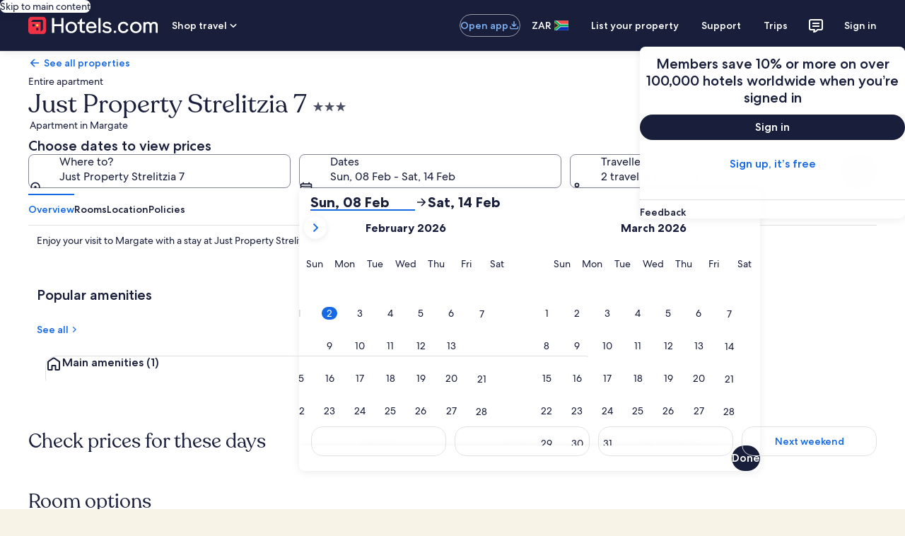

--- FILE ---
content_type: application/javascript
request_url: https://za.hotels.com/xk34pxRo/B1S4aQd/tTN5c12/R2/9Yb98hDLit2rkrr1EL/EUxMcWA/e0FMfkgt/fUEB
body_size: 170515
content:
(function(){if(typeof Array.prototype.entries!=='function'){Object.defineProperty(Array.prototype,'entries',{value:function(){var index=0;const array=this;return {next:function(){if(index<array.length){return {value:[index,array[index++]],done:false};}else{return {done:true};}},[Symbol.iterator]:function(){return this;}};},writable:true,configurable:true});}}());(function(){YM();lWG();function lWG(){wv=[+ ! +[]]+[+[]]-+ ! +[],KM=[+ ! +[]]+[+[]]-[],tl=+ ! +[],Q2=+ ! +[]+! +[]+! +[]+! +[]+! +[],dG=[+ ! +[]]+[+[]]-+ ! +[]-+ ! +[],x5=+ ! +[]+! +[]+! +[]+! +[]+! +[]+! +[]+! +[],Af=+ ! +[]+! +[]+! +[],rg=+[],Bg=+ ! +[]+! +[]+! +[]+! +[]+! +[]+! +[],f2=! +[]+! +[],gn=! +[]+! +[]+! +[]+! +[];}NFG();var w7=function(){return ["\x6c\x65\x6e\x67\x74\x68","\x41\x72\x72\x61\x79","\x63\x6f\x6e\x73\x74\x72\x75\x63\x74\x6f\x72","\x6e\x75\x6d\x62\x65\x72"];};var jD=function(TD,lz){return TD/lz;};var bD=function(Fq){return ~Fq;};function YM(){f5={};if(typeof window!=='undefined'){A2=window;}else if(typeof global!==''+[][[]]){A2=global;}else{A2=this;}}var SD=function(fd,Lz){return fd*Lz;};var Hh=function(){mX=["\x6c\x65\x6e\x67\x74\x68","\x41\x72\x72\x61\x79","\x63\x6f\x6e\x73\x74\x72\x75\x63\x74\x6f\x72","\x6e\x75\x6d\x62\x65\x72"];};var G7=function(St,Yz){return St<Yz;};var HW=function(UF,zX){return UF!=zX;};var ZF=function(xx){var tF=['text','search','url','email','tel','number'];xx=xx["toLowerCase"]();if(tF["indexOf"](xx)!==-1)return 0;else if(xx==='password')return 1;else return 2;};var xz=function(WW){if(WW===undefined||WW==null){return 0;}var MF=WW["toLowerCase"]()["replace"](/[^0-9]+/gi,'');return MF["length"];};var Cc=function BF(Th,qD){var Yb=BF;do{switch(Th){case mf:{return cI(rV,[st]);}break;case Rg:{return p7;}break;case Nr:{Th=pV;var cz=Ah([],[]);var VX=M7[S6];for(var Jc=DD(VX.length,pk);v7(Jc,w6);Jc--){var W7=gk(DD(Ah(Jc,f7),wd[DD(wd.length,pk)]),JD.length);var ft=dh(VX,Jc);var Qb=dh(JD,W7);cz+=Q1(z5,[Fz(bD(Fz(ft,Qb)),B7(ft,Qb))]);}}break;case pV:{return Q1(p5,[cz]);}break;case mn:{Th-=KZ;while(G7(A9,ck.length)){var cW=dh(ck,A9);var mb=dh(QI.Cf,Y7++);p7+=Q1(z5,[Fz(B7(bD(cW),bD(mb)),B7(cW,mb))]);A9++;}}break;case HA:{if(v7(Nx,w6)){do{Tc+=F7[Nx];Nx--;}while(v7(Nx,w6));}return Tc;}break;case C2:{Th=BA;return Hb;}break;case dV:{Th+=K5;var f7=qD[rg];var S6=qD[tl];var R9=qD[f2];var JD=M7[zc];}break;case lZ:{var F7=qD[rg];Th+=jl;var Tc=Ah([],[]);var Nx=DD(F7.length,pk);}break;case Gr:{var Fd=DD(ZD.length,pk);Th+=JZ;while(v7(Fd,w6)){var Iz=gk(DD(Ah(Fd,NW),wd[DD(wd.length,pk)]),Ac.length);var UZ=dh(ZD,Fd);var Yx=dh(Ac,Iz);st+=Q1(z5,[Fz(B7(bD(UZ),bD(Yx)),B7(UZ,Yx))]);Fd--;}}break;case Qg:{var px=qD[rg];QI=function(ZW,cq){return BF.apply(this,[kn,arguments]);};return Jx(px);}break;case Q2:{Th+=VG;var Oc=qD[rg];mx.Wl=BF(Hv,[Oc]);while(G7(mx.Wl.length,rl))mx.Wl+=mx.Wl;}break;case Yn:{Th=Gr;var tk=qD[rg];var NW=qD[tl];var N6=qD[f2];var Ac=sb[E9];var st=Ah([],[]);var ZD=sb[tk];}break;case Bp:{var ct=qD[rg];QI.Cf=BF(lZ,[ct]);while(G7(QI.Cf.length,I5))QI.Cf+=QI.Cf;Th=BA;}break;case gl:{Th-=IG;return [Nq(pI),jZ,MD,Nq(Tt),wh,Nq(gI),J7,Dc,Nq(Dc),MD,Nq(WX),pk,Dc,Nq(Dc),Nq(pk),Nq(wW),Nq(hb),[w6],[w6],Nq(l1),Nq(wh),f9,pk,Nq(MD),wh,Nq(s9),jZ,MD,Nq(gD),Dc,jZ,Nq(WX),pk,s9,Nq(s9),s9,Dc,hb,Nq(Rt),TW,Nq(Nk),jZ,Nq(s9),pk,WX,Nq(qF),Nq(pk),Nq(j1),Z9,jZ,Nq(pI),hb,MD,vd,Nq(qF),Nq(Jd),f9,Nq(Jd),Rk,Nq(pk),Nq(s9),s6,Nq(hb),wh,Nq(qt),f9,Nq(s9),Nq(rF),Oh,Nq(hb),Nq(MD),Nq(Jd),Nq(qF),f9,Nq(s9),Nq(pk),Nq(gD),F1,w6,Nq(f9),Xt,Nq(VW),TW,Nq(qt),w6,Nq(pk),s9,MD,Nq(hb),Jd,[Tt],Nq(Nk),jZ,Rk,Nq(Ib),Rt,Nq(Jd),pk,Nq(qF),Nq(pk),[Tt],Nq(Rk),Nq(pk),vq,Nq(jZ),Nq(f9),jZ,Nq(WX),Jd,wh,s9,Nq(Nk),Nq(l1),Nq(wh),MD,MD,Jd,Nq(fq),hF,Nq(qt),qF,Nq(qF),Nk,Nq(Nk),qt,Nq(hb),qF,l6,jZ,Nq(TW),f9,Nq(f9),jZ,Rk,Nq(FD),J7,Tt,Nq(Tt),Jd,Nq(RW),Ib,Rk,Nq(hb),Nq(Nk),qt,Nq(hb),Nq(jZ),Nq(Rk),Nq(Rt),[pk],pk,Z9,Nq(Gt),Dc,vF,Nq(s6),f9,Nq(qF),Nq(wh),Nq(Jd),w6,Nq(hb),MD,Nq(nD),PP,Nq(Jd),Rk,Nq(s6),Nq(wh),pI,Nq(WX),WX,pk,f9,Nq(s9),Nq(Rk),hb,Nq(Xt),Xt,Nk,hb,wh,qF,hb,Nq(wh),Nq(s6),hb,pI,w6,Nq(RW),[pk],Nq(Rt),Dc,pI,Nq(qF),HC,Nq(Nk),qt,Nq(s6),qF,Nq(Jd),qF,Nq(Nk),Nq(Jd),wh,s9,Nq(qF),Nq(Rk),Nq(Rk),hb,Nq(NL),Nq(wh),Nq(jZ),Nq(Nk),vd,w6,Nq(Tt),Nq(qF),Nq(nD),f9,Xt,Nq(sC),WU,w6,Nq(wh),wh,j1,Nq(pk),Nq(MD),Nq(jZ),wh,wh,w6,pk,Nq(Dc),hb,Nk,Nq(BL),X3,jZ,Nq(f9),Nq(pk),qt,Nq(f9),MD,Nq(PP),VW,Nq(RW),JC,qt,Nq(rF),f9,f9,Nq(f9),s6,Rk,Nq(RW),vd,Nq(qF),Jd,Tt,Nq(Nk),Nq(qF),s6,Nq(wh),Nq(hb),Nq(Oh),zw,Nq(qF),f9,Nq(vd),ZP,Nq(Jd),pk,hb,pk,pk,Nk,Oh,wh,Nq(s9),hb,Nq(wh),Nq(Jd),f9,Nq(l1),f9,Nq(GS),Rt,Nq(Dc),Nq(WX),pk,pk,qF,Nk,Nq(Dc),Nq(s9),nD,Tt,Nq(Nk),pI,pk,Nq(Dc),s6,wh,MD,Nq(Dc),WX,Nq(wh),WX,Nq(Jd),Jd,Nq(NL),MD,MD,WX,Nq(hb),qt,Nq(JC),X3,Nq(Rk),Nq(Rk),hb,pI,l1,Nq(qF),Nq(wh),Tt,Nq(NL),s6,pk,Nq(Jd)];}break;case rV:{wd.push(sP);Cw=function(bS){return BF.apply(this,[tl,arguments]);};cI(Nv,[qY,FL,ps(pk)]);Th+=vl;wd.pop();}break;case kn:{var gE=qD[rg];var SJ=qD[tl];var p7=Ah([],[]);Th=mn;var Y7=gk(DD(SJ,wd[DD(wd.length,pk)]),WX);var ck=Y0[gE];var A9=w6;}break;case jO:{var pE=qD[rg];sw.Xf=BF(Bm,[pE]);while(G7(sw.Xf.length,ZZ))sw.Xf+=sw.Xf;Th=BA;}break;case G:{Th+=OO;wd.push(jR);JY=function(SS){return BF.apply(this,[Q2,arguments]);};mx.call(null,Os,xT,WX);wd.pop();}break;case zg:{bH=[[w6,w6,w6,w6],[sC,Nq(pk),Nq(MD),pk,Nq(pk),Tt,pk],[],[],[Nq(s6),l1,Nq(Nk)]];Th=BA;}break;case Hv:{var Q0=qD[rg];var b8=Ah([],[]);for(var Ms=DD(Q0.length,pk);v7(Ms,w6);Ms--){b8+=Q0[Ms];}return b8;}break;case Tl:{wd.push(s9);Jx=function(fj){return BF.apply(this,[Bp,arguments]);};cI.apply(null,[Qf,[KJ,vF]]);Th+=Ul;wd.pop();}break;case OV:{var xC=qD[rg];Th=C2;var Hb=Ah([],[]);var QP=DD(xC.length,pk);while(v7(QP,w6)){Hb+=xC[QP];QP--;}}break;case tl:{var L3=qD[rg];hP.n2=BF(OV,[L3]);Th=BA;while(G7(hP.n2.length,FE))hP.n2+=hP.n2;}break;case Bg:{wd.push(lE);Aw=function(Sj){return BF.apply(this,[jO,arguments]);};Th+=nV;sw(ZY,nT,Jd);wd.pop();}break;case Bm:{var kU=qD[rg];var xR=Ah([],[]);for(var LR=DD(kU.length,pk);v7(LR,w6);LR--){xR+=kU[LR];}Th+=xZ;return xR;}break;}}while(Th!=BA);};var VS=function(){return A2["Math"]["floor"](A2["Math"]["random"]()*100000+10000);};var D8=function(){return Q1.apply(this,[sA,arguments]);};var hw=function(){return cI.apply(this,[Kr,arguments]);};var QL=function(){return A2["window"]["navigator"]["userAgent"]["replace"](/\\|"/g,'');};var gk=function(w4,DY){return w4%DY;};var NC=function ZH(N0,ZC){'use strict';var VY=ZH;switch(N0){case lZ:{var rE=ZC[rg];wd.push(g8);var tY=x4()[TP(G0)](Gw,TW,gw);try{var Uw=wd.length;var sT=ps(tl);if(rE[jw()[YR(A8)](cE,dM,FD)][XJ()[FP(l1)].apply(null,[Nw,qs,j8,s6,lP])]){var xE=rE[jw()[YR(A8)](cE,dM,NL)][XJ()[FP(l1)].apply(null,[OH,xs,j8,s6,lP])][DU(typeof jw()[YR(WU)],Ah('',[][[]]))?jw()[YR(jZ)](HT,HI,HC):jw()[YR(RW)](LJ,hY,vq)]();var JJ;return wd.pop(),JJ=xE,JJ;}else{var WL;return wd.pop(),WL=tY,WL;}}catch(J4){wd.splice(DD(Uw,pk),Infinity,g8);var R8;return wd.pop(),R8=tY,R8;}wd.pop();}break;case Tl:{var Jw=ZC[rg];wd.push(t4);var n8=XJ()[FP(Dc)].call(null,HC,ps(ps({})),k3,hb,rL);var Iw=DU(typeof XJ()[FP(Xt)],Ah([],[][[]]))?XJ()[FP(WX)].apply(null,[HC,J7,SY,B4,p3]):XJ()[FP(Dc)](vF,gD,k3,hb,rL);if(Jw[MR()[xP(s9)].apply(null,[Jd,j2,CU])]){var kR=Jw[DU(typeof MR()[xP(NL)],'undefined')?MR()[xP(Tt)](HP,rJ,zw):MR()[xP(s9)](Jd,j2,J7)][jw()[YR(B8)](XS,Dl,hb)](MR()[xP(Qw)](vT,Ff,GS));var nY=kR[jw()[YR(l4)](qY,Zg,x8)](jw()[YR(sU)].apply(null,[Aj,NJ,ps({})]));if(nY){var PT=nY[jw()[YR(EU)].call(null,ML,XC,mP)](x4()[TP(xT)](tw,UH,Tt));if(PT){n8=nY[r0()[mE(l4)](YY,DE)](PT[XJ()[FP(j1)].apply(null,[rT,ps([]),GY,nD,rT])]);Iw=nY[r0()[mE(l4)](YY,DE)](PT[x4()[TP(WR)].apply(null,[Ij,p3,k0])]);}}}var dP;return dP=v8(lZ,[x4()[TP(mj)](lE,c8,nD),n8,x4()[TP(qY)](UJ,lw,E9),Iw]),wd.pop(),dP;}break;case IV:{var bR=ZC[rg];var XP;wd.push(NH);return XP=ps(ps(bR[jw()[YR(A8)].call(null,cE,wr,Y4)]))&&ps(ps(bR[jw()[YR(A8)](cE,wr,ps(ps(pk)))][jw()[YR(UT)].apply(null,[WU,CO,VW])]))&&bR[DU(typeof jw()[YR(E9)],Ah([],[][[]]))?jw()[YR(jZ)].call(null,AR,lY,WP):jw()[YR(A8)](cE,wr,pI)][jw()[YR(UT)](WU,CO,vq)][w6]&&DU(bR[jw()[YR(A8)](cE,wr,ps({}))][jw()[YR(UT)].call(null,WU,CO,Dw)][w6][jw()[YR(RW)].apply(null,[LJ,p1,XH])](),wC(typeof BT()[B0(Tt)],Ah(x4()[TP(MD)].call(null,BM,TL,Dw),[][[]]))?BT()[B0(Xt)].call(null,qt,Og,z8,MD):BT()[B0(pk)](I0,AL,vP,VW))?jw()[YR(wh)].apply(null,[Qj,mF,gI]):MR()[xP(MD)](fE,rx,gD),wd.pop(),XP;}break;case Hl:{var Z8=ZC[rg];wd.push(q0);var U3=Z8[jw()[YR(A8)](cE,B6,qt)][r0()[mE(sU)].apply(null,[kY,xk])];if(U3){var xL=U3[jw()[YR(RW)](LJ,f4,hb)]();var bL;return wd.pop(),bL=xL,bL;}else{var pw;return pw=x4()[TP(G0)](Y3,TW,wh),wd.pop(),pw;}wd.pop();}break;case Mf:{wd.push(p8);throw new (A2[jw()[YR(pI)](s6,z9,r8)])(MR()[xP(QY)](Sw,z7,TL));}break;case bf:{var cS=ZC[rg];wd.push(AH);if(wC(typeof A2[jw()[YR(Nk)](GS,KE,jZ)],BT()[B0(hb)](jZ,jC,xH,TL))&&HW(cS[A2[jw()[YR(Nk)](GS,KE,Nw)][jw()[YR(Oh)].call(null,HJ,YD,E9)]],null)||HW(cS[wC(typeof x4()[TP(hF)],'undefined')?x4()[TP(Oh)](n4,Dw,PP):x4()[TP(pk)].apply(null,[Tj,zT,CU])],null)){var JH;return JH=A2[wC(typeof r0()[mE(FD)],Ah([],[][[]]))?r0()[mE(s6)](L4,jI):r0()[mE(WX)](B8,SU)][jw()[YR(jR)](sC,Ub,xY)](cS),wd.pop(),JH;}wd.pop();}break;case hf:{var GH=ZC[rg];var qR=ZC[tl];wd.push(CH);if(kL(qR,null)||rH(qR,GH[wC(typeof jw()[YR(E9)],'undefined')?jw()[YR(w6)].apply(null,[PU,wP,Y4]):jw()[YR(jZ)](Ej,BE,hF)]))qR=GH[jw()[YR(w6)].apply(null,[PU,wP,UT])];for(var w0=f5[x4()[TP(mJ)](vR,kE,ps(w6))](),AY=new (A2[DU(typeof r0()[mE(XH)],Ah([],[][[]]))?r0()[mE(WX)](S3,OH):r0()[mE(s6)].apply(null,[L4,U4])])(qR);G7(w0,qR);w0++)AY[w0]=GH[w0];var jY;return wd.pop(),jY=AY,jY;}break;case mm:{var GP=ZC[rg];wd.push(Aj);var IC=x4()[TP(MD)].apply(null,[mH,TL,j1]);var n3=x4()[TP(MD)].apply(null,[mH,TL,rL]);var MY=MR()[xP(WP)](vd,zS,Qj);var m3=[];try{var CE=wd.length;var L8=ps({});try{IC=GP[r0()[mE(xT)](WR,JR)];}catch(VU){wd.splice(DD(CE,pk),Infinity,Aj);if(VU[x4()[TP(l1)].call(null,Y4,SH,CU)][r0()[mE(WR)](KC,IL)](MY)){IC=x4()[TP(Z3)](OU,qF,ps(ps(w6)));}}var RH=A2[x4()[TP(Nk)](DT,j1,qt)][r0()[mE(mP)](D0,A8)](SD(A2[DU(typeof x4()[TP(zw)],Ah([],[][[]]))?x4()[TP(pk)](OS,Hw,G0):x4()[TP(Nk)].apply(null,[DT,j1,MD])][Oj()[g0(Nk)](xU,Rk,Y4,MH)](),Gs))[jw()[YR(RW)].apply(null,[LJ,PY,TL])]();GP[r0()[mE(xT)].call(null,WR,JR)]=RH;n3=wC(GP[r0()[mE(xT)].call(null,WR,JR)],RH);m3=[v8(lZ,[r0()[mE(l1)](AL,KE),IC]),v8(lZ,[x4()[TP(Rk)](vL,mP,ps(ps(pk))),Fz(n3,pk)[jw()[YR(RW)].apply(null,[LJ,PY,pI])]()])];var qP;return wd.pop(),qP=m3,qP;}catch(OE){wd.splice(DD(CE,pk),Infinity,Aj);m3=[v8(lZ,[r0()[mE(l1)](AL,KE),IC]),v8(lZ,[x4()[TP(Rk)].call(null,vL,mP,HC),n3])];}var b4;return wd.pop(),b4=m3,b4;}break;case Bm:{var gs=ZC[rg];wd.push(P0);var SE=x4()[TP(G0)].apply(null,[bE,TW,Aj]);var AP=x4()[TP(G0)](bE,TW,Nk);var L0=new (A2[XJ()[FP(Nk)](TW,ps(ps(w6)),f0,Rk,rF)])(new (A2[XJ()[FP(Nk)](Nw,Wj,f0,Rk,rF)])(wY()[s4(j1)](k0,Rk,gD,Jd,S8)));try{var Kj=wd.length;var ER=ps(ps(rg));if(ps(ps(A2[r0()[mE(Jd)](xH,IY)][r0()[mE(f9)](UH,Ek)]))&&ps(ps(A2[DU(typeof r0()[mE(pk)],'undefined')?r0()[mE(WX)].call(null,VL,C0):r0()[mE(Jd)](xH,IY)][r0()[mE(f9)](UH,Ek)][wC(typeof r0()[mE(Jd)],Ah([],[][[]]))?r0()[mE(mj)].call(null,DP,wF):r0()[mE(WX)].call(null,xJ,IT)]))){var fH=A2[r0()[mE(f9)].apply(null,[UH,Ek])][r0()[mE(mj)].apply(null,[DP,wF])](A2[MR()[xP(jU)](xY,rz,vd)][r0()[mE(MD)](fE,Ff)],DU(typeof x4()[TP(hs)],'undefined')?x4()[TP(pk)].call(null,gY,rR,hb):x4()[TP(ZS)].call(null,Td,lP,FD));if(fH){SE=L0[DU(typeof x4()[TP(l6)],Ah([],[][[]]))?x4()[TP(pk)].apply(null,[vj,t8,ps(ps(w6))]):x4()[TP(Vw)].call(null,X0,VJ,qF)](fH[r0()[mE(l1)](AL,Gx)][wC(typeof jw()[YR(vd)],Ah([],[][[]]))?jw()[YR(RW)].apply(null,[LJ,cw,s6]):jw()[YR(jZ)](IY,KS,Aj)]());}}AP=wC(A2[r0()[mE(Jd)].call(null,xH,IY)],gs);}catch(V8){wd.splice(DD(Kj,pk),Infinity,P0);SE=r0()[mE(Qj)](B8,Z0);AP=r0()[mE(Qj)](B8,Z0);}var dR=Ah(SE,M4(AP,pk))[jw()[YR(RW)].apply(null,[LJ,cw,G0])]();var pP;return wd.pop(),pP=dR,pP;}break;case PQ:{wd.push(NL);var GJ=A2[r0()[mE(f9)](UH,vJ)][DU(typeof MR()[xP(WU)],Ah([],[][[]]))?MR()[xP(Tt)](gU,UJ,ps(w6)):MR()[xP(OH)](bP,UH,jU)]?A2[r0()[mE(f9)](UH,vJ)][wC(typeof r0()[mE(ds)],'undefined')?r0()[mE(sC)](nT,s8):r0()[mE(WX)].call(null,jS,BY)](A2[wC(typeof r0()[mE(ds)],'undefined')?r0()[mE(f9)].apply(null,[UH,vJ]):r0()[mE(WX)](lH,PU)][MR()[xP(OH)](bP,UH,f9)](A2[jw()[YR(A8)](cE,U0,VH)]))[r0()[mE(Aj)](Aj,SY)](DU(typeof XJ()[FP(X3)],'undefined')?XJ()[FP(WX)](Rk,Wj,cT,pS,Mj):XJ()[FP(s6)](jZ,OH,rL,pk,WC)):x4()[TP(MD)](c8,TL,Dc);var H0;return wd.pop(),H0=GJ,H0;}break;case Rg:{wd.push(zs);var YE=x4()[TP(G0)].apply(null,[XY,TW,Dc]);try{var zR=wd.length;var Qs=ps([]);if(A2[jw()[YR(A8)](cE,KF,ps(pk))]&&A2[jw()[YR(A8)](cE,KF,fq)][MR()[xP(ds)](kw,Kt,ps([]))]&&A2[jw()[YR(A8)](cE,KF,j1)][MR()[xP(ds)](kw,Kt,rT)][x4()[TP(NS)](Ct,ZU,s6)]){var xS=A2[jw()[YR(A8)].call(null,cE,KF,HH)][DU(typeof MR()[xP(VL)],Ah('',[][[]]))?MR()[xP(Tt)](sP,vT,Rk):MR()[xP(ds)](kw,Kt,E9)][x4()[TP(NS)](Ct,ZU,PU)][DU(typeof jw()[YR(FD)],Ah('',[][[]]))?jw()[YR(jZ)].apply(null,[LE,TS,ps(pk)]):jw()[YR(RW)].call(null,LJ,lL,hb)]();var NY;return wd.pop(),NY=xS,NY;}else{var EP;return wd.pop(),EP=YE,EP;}}catch(KY){wd.splice(DD(zR,pk),Infinity,zs);var Lj;return wd.pop(),Lj=YE,Lj;}wd.pop();}break;case En:{wd.push(pH);var ES=x4()[TP(G0)](AR,TW,Aj);try{var sj=wd.length;var N3=ps([]);if(A2[jw()[YR(A8)](cE,X6,jU)][jw()[YR(UT)].call(null,WU,bX,TL)]&&A2[jw()[YR(A8)](cE,X6,nD)][jw()[YR(UT)].apply(null,[WU,bX,ps([])])][w6]&&A2[jw()[YR(A8)].call(null,cE,X6,vd)][jw()[YR(UT)].apply(null,[WU,bX,C3])][w6][w6]&&A2[DU(typeof jw()[YR(xY)],Ah([],[][[]]))?jw()[YR(jZ)](T3,Tj,Nk):jw()[YR(A8)](cE,X6,X3)][jw()[YR(UT)].apply(null,[WU,bX,NL])][w6][w6][XJ()[FP(nD)](l1,ps({}),c4,s9,Wj)]){var c3=DU(A2[jw()[YR(A8)].apply(null,[cE,X6,wW])][jw()[YR(UT)](WU,bX,f9)][w6][k8[pk]][wC(typeof XJ()[FP(NL)],Ah([],[][[]]))?XJ()[FP(nD)].call(null,l6,l1,c4,s9,Wj):XJ()[FP(WX)].apply(null,[Jd,Qj,UU,NT,NE])],A2[wC(typeof jw()[YR(ZP)],Ah([],[][[]]))?jw()[YR(A8)](cE,X6,ps(pk)):jw()[YR(jZ)](hS,Fj,OH)][jw()[YR(UT)](WU,bX,VE)][k8[pk]]);var qj=c3?jw()[YR(wh)](Qj,Xb,A8):DU(typeof MR()[xP(nT)],Ah('',[][[]]))?MR()[xP(Tt)](F4,q8,Cj):MR()[xP(MD)](fE,Ab,WP);var v0;return wd.pop(),v0=qj,v0;}else{var Pj;return wd.pop(),Pj=ES,Pj;}}catch(r4){wd.splice(DD(sj,pk),Infinity,pH);var RU;return wd.pop(),RU=ES,RU;}wd.pop();}break;case f2:{wd.push(pT);var Fw=x4()[TP(G0)].call(null,J0,TW,jU);if(A2[DU(typeof jw()[YR(VH)],Ah('',[][[]]))?jw()[YR(jZ)](GC,KU,ps([])):jw()[YR(A8)].call(null,cE,PX,ps(ps([])))]&&A2[jw()[YR(A8)](cE,PX,g3)][wC(typeof jw()[YR(X3)],Ah([],[][[]]))?jw()[YR(UT)].apply(null,[WU,YD,j1]):jw()[YR(jZ)](mU,fY,qF)]&&A2[DU(typeof jw()[YR(gD)],Ah([],[][[]]))?jw()[YR(jZ)](AJ,Hj,xs):jw()[YR(A8)](cE,PX,Dc)][jw()[YR(UT)](WU,YD,dJ)][wC(typeof r0()[mE(WX)],Ah('',[][[]]))?r0()[mE(VL)](Z9,zY):r0()[mE(WX)](ls,pj)]){var gR=A2[jw()[YR(A8)].apply(null,[cE,PX,ps(ps({}))])][jw()[YR(UT)](WU,YD,Ib)][r0()[mE(VL)].apply(null,[Z9,zY])];try{var vw=wd.length;var O4=ps([]);var R4=A2[x4()[TP(Nk)](L7,j1,QY)][DU(typeof r0()[mE(gD)],Ah([],[][[]]))?r0()[mE(WX)](lU,J7):r0()[mE(mP)](D0,WS)](SD(A2[x4()[TP(Nk)].call(null,L7,j1,X3)][Oj()[g0(Nk)](XU,Rk,Y4,xs)](),Gs))[jw()[YR(RW)](LJ,C8,As)]();A2[jw()[YR(A8)](cE,PX,Oh)][jw()[YR(UT)](WU,YD,PU)][r0()[mE(VL)](Z9,zY)]=R4;var c0=DU(A2[DU(typeof jw()[YR(Ib)],'undefined')?jw()[YR(jZ)](x0,Xw,Rt):jw()[YR(A8)](cE,PX,Rk)][jw()[YR(UT)](WU,YD,C3)][r0()[mE(VL)](Z9,zY)],R4);var Q3=c0?jw()[YR(wh)].call(null,Qj,bt,l6):MR()[xP(MD)](fE,Mk,Z9);A2[wC(typeof jw()[YR(L4)],'undefined')?jw()[YR(A8)].apply(null,[cE,PX,Aj]):jw()[YR(jZ)].apply(null,[WX,CL,ps(ps(pk))])][jw()[YR(UT)](WU,YD,l1)][r0()[mE(VL)](Z9,zY)]=gR;var YT;return wd.pop(),YT=Q3,YT;}catch(O0){wd.splice(DD(vw,pk),Infinity,pT);if(wC(A2[wC(typeof jw()[YR(Cj)],Ah('',[][[]]))?jw()[YR(A8)](cE,PX,fq):jw()[YR(jZ)].apply(null,[kj,OH,sC])][jw()[YR(UT)](WU,YD,MH)][r0()[mE(VL)](Z9,zY)],gR)){A2[jw()[YR(A8)].call(null,cE,PX,wW)][jw()[YR(UT)].apply(null,[WU,YD,hb])][r0()[mE(VL)](Z9,zY)]=gR;}var wI;return wd.pop(),wI=Fw,wI;}}else{var jH;return wd.pop(),jH=Fw,jH;}wd.pop();}break;case Hv:{wd.push(tP);var PR=wC(typeof x4()[TP(vF)],'undefined')?x4()[TP(G0)].apply(null,[hL,TW,Oh]):x4()[TP(pk)].apply(null,[x8,SC,ps([])]);try{var OJ=wd.length;var Jj=ps(tl);if(A2[jw()[YR(A8)](cE,d9,A8)][jw()[YR(UT)](WU,Gk,J7)]&&A2[jw()[YR(A8)].apply(null,[cE,d9,qt])][jw()[YR(UT)].apply(null,[WU,Gk,nD])][w6]){var cL=DU(A2[jw()[YR(A8)](cE,d9,ps([]))][wC(typeof jw()[YR(Rk)],'undefined')?jw()[YR(UT)].call(null,WU,Gk,nD):jw()[YR(jZ)].call(null,t4,C8,ps(w6))][x4()[TP(PH)](WJ,nJ,ps(pk))](k8[BL]),A2[jw()[YR(A8)](cE,d9,BL)][jw()[YR(UT)](WU,Gk,Wj)][f5[x4()[TP(mJ)].call(null,LQ,kE,ps(ps([])))]()]);var H4=cL?jw()[YR(wh)].apply(null,[Qj,KF,ps([])]):MR()[xP(MD)](fE,n1,ps({}));var sL;return wd.pop(),sL=H4,sL;}else{var gj;return wd.pop(),gj=PR,gj;}}catch(cY){wd.splice(DD(OJ,pk),Infinity,tP);var z0;return wd.pop(),z0=PR,z0;}wd.pop();}break;case KM:{wd.push(WJ);try{var wT=wd.length;var wH=ps(tl);var P3=k8[pk];var pU=A2[DU(typeof r0()[mE(FD)],Ah([],[][[]]))?r0()[mE(WX)].apply(null,[GE,bj]):r0()[mE(f9)].apply(null,[UH,bI])][DU(typeof r0()[mE(BL)],Ah([],[][[]]))?r0()[mE(WX)](S0,qT):r0()[mE(mj)].apply(null,[DP,p9])](A2[r0()[mE(ZS)](s6,m1)][wC(typeof r0()[mE(Y4)],Ah([],[][[]]))?r0()[mE(MD)].call(null,fE,mk):r0()[mE(WX)].apply(null,[bJ,SL])],Oj()[g0(Dc)].call(null,nE,Tt,xT,GS));if(pU){P3++;ps(ps(pU[r0()[mE(l1)](AL,p6)]))&&rH(pU[r0()[mE(l1)](AL,p6)][wC(typeof jw()[YR(fq)],Ah([],[][[]]))?jw()[YR(RW)].call(null,LJ,CW,vd):jw()[YR(jZ)](W0,qT,jZ)]()[wC(typeof jw()[YR(rT)],'undefined')?jw()[YR(xY)](lC,kP,dJ):jw()[YR(jZ)](sI,E0,Xt)](jw()[YR(hs)](MH,kd,qF)),Nq(pk))&&P3++;}var BC=P3[jw()[YR(RW)](LJ,CW,Rk)]();var BS;return wd.pop(),BS=BC,BS;}catch(Ew){wd.splice(DD(wT,pk),Infinity,WJ);var E8;return E8=x4()[TP(G0)].apply(null,[U0,TW,Nw]),wd.pop(),E8;}wd.pop();}break;case lp:{wd.push(lL);if(A2[r0()[mE(Jd)](xH,R)][MR()[xP(jU)](xY,qz,rF)]){if(A2[wC(typeof r0()[mE(Dw)],'undefined')?r0()[mE(f9)](UH,Mc):r0()[mE(WX)].apply(null,[Rj,ls])][r0()[mE(mj)](DP,L9)](A2[r0()[mE(Jd)](xH,R)][wC(typeof MR()[xP(NL)],Ah('',[][[]]))?MR()[xP(jU)](xY,qz,qF):MR()[xP(Tt)].call(null,pj,JL,dJ)][r0()[mE(MD)].apply(null,[fE,Ec])],r0()[mE(YJ)].call(null,Uj,Pk))){var hR;return hR=jw()[YR(wh)](Qj,Zb,Rk),wd.pop(),hR;}var Lw;return Lw=r0()[mE(Qj)](B8,XC),wd.pop(),Lw;}var M0;return M0=x4()[TP(G0)](T3,TW,CU),wd.pop(),M0;}break;case Ml:{wd.push(ZR);var z3;return z3=ps(T0(r0()[mE(MD)].call(null,fE,I4),A2[r0()[mE(Jd)].call(null,xH,XE)][jw()[YR(FS)](qs,Zq,s6)][r0()[mE(hs)].apply(null,[J7,MP])][r0()[mE(K0)](E9,CC)])||T0(r0()[mE(MD)].call(null,fE,I4),A2[wC(typeof r0()[mE(FD)],Ah([],[][[]]))?r0()[mE(Jd)].call(null,xH,XE):r0()[mE(WX)].apply(null,[HE,h8])][jw()[YR(FS)](qs,Zq,JC)][r0()[mE(hs)].apply(null,[J7,MP])][x4()[TP(bP)](W0,QE,Rk)])),wd.pop(),z3;}break;case Ql:{wd.push(UH);try{var E3=wd.length;var qC=ps([]);var K3=new (A2[r0()[mE(Jd)](xH,dw)][jw()[YR(FS)].call(null,qs,D7,Dw)][r0()[mE(hs)].call(null,J7,PE)][r0()[mE(K0)].apply(null,[E9,DC])])();var EH=new (A2[r0()[mE(Jd)].call(null,xH,dw)][jw()[YR(FS)](qs,D7,Jd)][r0()[mE(hs)](J7,PE)][x4()[TP(bP)].apply(null,[PY,QE,ps(ps({}))])])();var Zw;return wd.pop(),Zw=ps([]),Zw;}catch(AC){wd.splice(DD(E3,pk),Infinity,UH);var pY;return pY=DU(AC[DU(typeof r0()[mE(jR)],Ah([],[][[]]))?r0()[mE(WX)].call(null,OU,T4):r0()[mE(Rk)].apply(null,[zw,UY])][MR()[xP(l1)](FC,G3,ps({}))],jw()[YR(pI)].apply(null,[s6,DE,QY])),wd.pop(),pY;}wd.pop();}break;}};var qw=function(){var LI;if(typeof A2["window"]["XMLHttpRequest"]!=='undefined'){LI=new (A2["window"]["XMLHttpRequest"])();}else if(typeof A2["window"]["XDomainRequest"]!=='undefined'){LI=new (A2["window"]["XDomainRequest"])();LI["onload"]=function(){this["readyState"]=4;if(this["onreadystatechange"] instanceof A2["Function"])this["onreadystatechange"]();};}else{LI=new (A2["window"]["ActiveXObject"])('Microsoft.XMLHTTP');}if(typeof LI["withCredentials"]!=='undefined'){LI["withCredentials"]=true;}return LI;};var TH=function(){return cI.apply(this,[tl,arguments]);};var DD=function(tS,D4){return tS-D4;};var J3=function fs(JT,RR){'use strict';var p0=fs;switch(JT){case g2:{var T8=function(F3,dC){wd.push(NI);if(ps(bs)){for(var lS=k8[pk];G7(lS,xH);++lS){if(G7(lS,wW)||DU(lS,Ib)||DU(lS,k8[Tt])||DU(lS,k8[MD])){z4[lS]=Nq(pk);}else{z4[lS]=bs[wC(typeof jw()[YR(f9)],'undefined')?jw()[YR(w6)].call(null,PU,rs,BL):jw()[YR(jZ)](kP,lj,Rt)];bs+=A2[MR()[xP(s6)](X3,Qc,qF)][XJ()[FP(w6)](ds,ps(ps(pk)),VC,s6,LC)](lS);}}}var rP=x4()[TP(MD)](fC,TL,nD);for(var cj=w6;G7(cj,F3[jw()[YR(w6)](PU,rs,RW)]);cj++){var WH=F3[r0()[mE(wh)](TW,K6)](cj);var g4=Fz(DJ(dC,Nk),f5[x4()[TP(nD)](T6,HJ,ps([]))]());dC*=k8[Rk];dC&=k8[qF];dC+=k8[Nk];dC&=k8[jZ];var RP=z4[F3[x4()[TP(j1)](Ij,nj,vd)](cj)];if(DU(typeof WH[r0()[mE(mJ)](nJ,mL)],wC(typeof x4()[TP(NL)],'undefined')?x4()[TP(NL)].call(null,OY,sU,dJ):x4()[TP(pk)](tj,gH,F1))){var Yj=WH[r0()[mE(mJ)].call(null,nJ,mL)](w6);if(v7(Yj,k8[WX])&&G7(Yj,xH)){RP=z4[Yj];}}if(v7(RP,w6)){var rU=gk(g4,bs[wC(typeof jw()[YR(qt)],Ah('',[][[]]))?jw()[YR(w6)].call(null,PU,rs,Tt):jw()[YR(jZ)].call(null,HI,c8,j1)]);RP+=rU;RP%=bs[jw()[YR(w6)](PU,rs,ds)];WH=bs[RP];}rP+=WH;}var nR;return wd.pop(),nR=rP,nR;};var TC=function(gS){var ST=[0x428a2f98,0x71374491,0xb5c0fbcf,0xe9b5dba5,0x3956c25b,0x59f111f1,0x923f82a4,0xab1c5ed5,0xd807aa98,0x12835b01,0x243185be,0x550c7dc3,0x72be5d74,0x80deb1fe,0x9bdc06a7,0xc19bf174,0xe49b69c1,0xefbe4786,0x0fc19dc6,0x240ca1cc,0x2de92c6f,0x4a7484aa,0x5cb0a9dc,0x76f988da,0x983e5152,0xa831c66d,0xb00327c8,0xbf597fc7,0xc6e00bf3,0xd5a79147,0x06ca6351,0x14292967,0x27b70a85,0x2e1b2138,0x4d2c6dfc,0x53380d13,0x650a7354,0x766a0abb,0x81c2c92e,0x92722c85,0xa2bfe8a1,0xa81a664b,0xc24b8b70,0xc76c51a3,0xd192e819,0xd6990624,0xf40e3585,0x106aa070,0x19a4c116,0x1e376c08,0x2748774c,0x34b0bcb5,0x391c0cb3,0x4ed8aa4a,0x5b9cca4f,0x682e6ff3,0x748f82ee,0x78a5636f,0x84c87814,0x8cc70208,0x90befffa,0xa4506ceb,0xbef9a3f7,0xc67178f2];var C4=0x6a09e667;var Ws=0xbb67ae85;var q3=0x3c6ef372;var m4=0xa54ff53a;var cC=0x510e527f;var dH=0x9b05688c;var P8=0x1f83d9ab;var O8=0x5be0cd19;var BJ=FH(gS);var F0=BJ["length"]*8;BJ+=A2["String"]["fromCharCode"](0x80);var f3=BJ["length"]/4+2;var G4=A2["Math"]["ceil"](f3/16);var zj=new (A2["Array"])(G4);for(var H3=0;H3<G4;H3++){zj[H3]=new (A2["Array"])(16);for(var dE=0;dE<16;dE++){zj[H3][dE]=BJ["charCodeAt"](H3*64+dE*4)<<24|BJ["charCodeAt"](H3*64+dE*4+1)<<16|BJ["charCodeAt"](H3*64+dE*4+2)<<8|BJ["charCodeAt"](H3*64+dE*4+3)<<0;}}var rS=F0/A2["Math"]["pow"](2,32);zj[G4-1][14]=A2["Math"]["floor"](rS);zj[G4-1][15]=F0;for(var WY=0;WY<G4;WY++){var TU=new (A2["Array"])(64);var Dj=C4;var qU=Ws;var IE=q3;var UR=m4;var GT=cC;var zL=dH;var EI=P8;var fJ=O8;for(var I8=0;I8<64;I8++){var ww=void 0,RT=void 0,UP=void 0,LL=void 0,mT=void 0,vU=void 0;if(I8<16)TU[I8]=zj[WY][I8];else{ww=RS(TU[I8-15],7)^RS(TU[I8-15],18)^TU[I8-15]>>>3;RT=RS(TU[I8-2],17)^RS(TU[I8-2],19)^TU[I8-2]>>>10;TU[I8]=TU[I8-16]+ww+TU[I8-7]+RT;}RT=RS(GT,6)^RS(GT,11)^RS(GT,25);UP=GT&zL^~GT&EI;LL=fJ+RT+UP+ST[I8]+TU[I8];ww=RS(Dj,2)^RS(Dj,13)^RS(Dj,22);mT=Dj&qU^Dj&IE^qU&IE;vU=ww+mT;fJ=EI;EI=zL;zL=GT;GT=UR+LL>>>0;UR=IE;IE=qU;qU=Dj;Dj=LL+vU>>>0;}C4=C4+Dj;Ws=Ws+qU;q3=q3+IE;m4=m4+UR;cC=cC+GT;dH=dH+zL;P8=P8+EI;O8=O8+fJ;}return [C4>>24&0xff,C4>>16&0xff,C4>>8&0xff,C4&0xff,Ws>>24&0xff,Ws>>16&0xff,Ws>>8&0xff,Ws&0xff,q3>>24&0xff,q3>>16&0xff,q3>>8&0xff,q3&0xff,m4>>24&0xff,m4>>16&0xff,m4>>8&0xff,m4&0xff,cC>>24&0xff,cC>>16&0xff,cC>>8&0xff,cC&0xff,dH>>24&0xff,dH>>16&0xff,dH>>8&0xff,dH&0xff,P8>>24&0xff,P8>>16&0xff,P8>>8&0xff,P8&0xff,O8>>24&0xff,O8>>16&0xff,O8>>8&0xff,O8&0xff];};var LT=function(){var OC=QL();var Vs=-1;if(OC["indexOf"]('Trident/7.0')>-1)Vs=11;else if(OC["indexOf"]('Trident/6.0')>-1)Vs=10;else if(OC["indexOf"]('Trident/5.0')>-1)Vs=9;else Vs=0;return Vs>=9;};var Fs=function(){var O3=kC();var MJ=A2["Object"]["prototype"]["hasOwnProperty"].call(A2["Navigator"]["prototype"],'mediaDevices');var sJ=A2["Object"]["prototype"]["hasOwnProperty"].call(A2["Navigator"]["prototype"],'serviceWorker');var Rw=! !A2["window"]["browser"];var YI=typeof A2["ServiceWorker"]==='function';var SP=typeof A2["ServiceWorkerContainer"]==='function';var q4=typeof A2["frames"]["ServiceWorkerRegistration"]==='function';var k4=A2["window"]["location"]&&A2["window"]["location"]["protocol"]==='http:';var qH=O3&&(!MJ||!sJ||!YI||!Rw||!SP||!q4)&&!k4;return qH;};var kC=function(){var v3=QL();var hj=/(iPhone|iPad).*AppleWebKit(?!.*(Version|CriOS))/i["test"](v3);var vs=A2["navigator"]["platform"]==='MacIntel'&&A2["navigator"]["maxTouchPoints"]>1&&/(Safari)/["test"](v3)&&!A2["window"]["MSStream"]&&typeof A2["navigator"]["standalone"]!=='undefined';return hj||vs;};var A0=function(EY){var FR=A2["Math"]["floor"](A2["Math"]["random"]()*100000+10000);var TT=A2["String"](EY*FR);var dY=0;var vS=[];var pL=TT["length"]>=18?true:false;while(vS["length"]<6){vS["push"](A2["parseInt"](TT["slice"](dY,dY+2),10));dY=pL?dY+3:dY+2;}var N8=wJ(vS);return [FR,N8];};var TY=function(t3){if(t3===null||t3===undefined){return 0;}var f8=function BR(A3){return t3["toLowerCase"]()["includes"](A3["toLowerCase"]());};var MU=0;(cJ&&cJ["fields"]||[])["some"](function(kS){var PC=kS["type"];var VP=kS["labels"];if(VP["some"](f8)){MU=dL[PC];if(kS["extensions"]&&kS["extensions"]["labels"]&&kS["extensions"]["labels"]["some"](function(PL){return t3["toLowerCase"]()["includes"](PL["toLowerCase"]());})){MU=dL[kS["extensions"]["type"]];}return true;}return false;});return MU;};var B3=function(YC){if(YC===undefined||YC==null){return false;}var s3=function tL(HS){return YC["toLowerCase"]()===HS["toLowerCase"]();};return UL["some"](s3);};var W8=function(d0){try{var NP=new (A2["Set"])(A2["Object"]["values"](dL));return d0["split"](';')["some"](function(ZT){var X4=ZT["split"](',');var D3=A2["Number"](X4[X4["length"]-1]);return NP["has"](D3);});}catch(Q8){return false;}};var LS=function(fL){var tJ='';var HY=0;if(fL==null||A2["document"]["activeElement"]==null){return v8(lZ,["elementFullId",tJ,"elementIdType",HY]);}var wj=['id','name','for','placeholder','aria-label','aria-labelledby'];wj["forEach"](function(fS){if(!fL["hasAttribute"](fS)||tJ!==''&&HY!==0){return;}var tC=fL["getAttribute"](fS);if(tJ===''&&(tC!==null||tC!==undefined)){tJ=tC;}if(HY===0){HY=TY(tC);}});return v8(lZ,["elementFullId",tJ,"elementIdType",HY]);};var v4=function(gP){var mY;if(gP==null){mY=A2["document"]["activeElement"];}else mY=gP;if(A2["document"]["activeElement"]==null)return -1;var cH=mY["getAttribute"]('name');if(cH==null){var RI=mY["getAttribute"]('id');if(RI==null)return -1;else return n0(RI);}return n0(cH);};var F8=function(YH){var nH=-1;var W3=[];if(! !YH&&typeof YH==='string'&&YH["length"]>0){var JU=YH["split"](';');if(JU["length"]>1&&JU[JU["length"]-1]===''){JU["pop"]();}nH=A2["Math"]["floor"](A2["Math"]["random"]()*JU["length"]);var cR=JU[nH]["split"](',');for(var TE in cR){if(!A2["isNaN"](cR[TE])&&!A2["isNaN"](A2["parseInt"](cR[TE],10))){W3["push"](cR[TE]);}}}else{var DR=A2["String"](bU(1,5));var lR='1';var FY=A2["String"](bU(20,70));var CJ=A2["String"](bU(100,300));var nS=A2["String"](bU(100,300));W3=[DR,lR,FY,CJ,nS];}return [nH,W3];};var nP=function(UI,IU){var EL=typeof UI==='string'&&UI["length"]>0;var mR=!A2["isNaN"](IU)&&(A2["Number"](IU)===-1||KP()<A2["Number"](IU));if(!(EL&&mR)){return false;}var wL='^([a-fA-F0-9]{31,32})$';return UI["search"](wL)!==-1;};var XR=function(RE,l3,QC){var K4;do{K4=QT(S,[RE,l3]);}while(DU(gk(K4,QC),w6));return K4;};var S4=function(G8){var m8=kC(G8);wd.push(OP);var JS=A2[r0()[mE(f9)].apply(null,[UH,AX])][r0()[mE(MD)](fE,qE)][DU(typeof jw()[YR(Aj)],Ah([],[][[]]))?jw()[YR(jZ)](Y4,K0,qt):jw()[YR(s6)].apply(null,[HC,l0,XH])].call(A2[x4()[TP(KT)](Ej,WP,ZP)][DU(typeof r0()[mE(ZP)],'undefined')?r0()[mE(WX)](Bj,gJ):r0()[mE(MD)].apply(null,[fE,qE])],wC(typeof r0()[mE(X3)],'undefined')?r0()[mE(fq)].apply(null,[hF,JF]):r0()[mE(WX)].apply(null,[d8,BH]));var R3=A2[r0()[mE(f9)](UH,AX)][DU(typeof r0()[mE(TL)],Ah([],[][[]]))?r0()[mE(WX)](KU,mw):r0()[mE(MD)](fE,qE)][jw()[YR(s6)](HC,l0,ps(ps(pk)))].call(A2[x4()[TP(KT)].apply(null,[Ej,WP,ps(ps({}))])][wC(typeof r0()[mE(gI)],Ah('',[][[]]))?r0()[mE(MD)].call(null,fE,qE):r0()[mE(WX)].apply(null,[fT,jC])],x4()[TP(A8)](vL,x8,CU));var Bw=ps(ps(A2[r0()[mE(Jd)].apply(null,[xH,V3])][BT()[B0(l1)].apply(null,[qF,IS,XT,r8])]));var ET=DU(typeof A2[jw()[YR(TL)].apply(null,[hU,GU,VE])],x4()[TP(NL)](Tw,sU,ps({})));var CY=DU(typeof A2[jw()[YR(rL)](jR,fY,Qw)],DU(typeof x4()[TP(J7)],Ah('',[][[]]))?x4()[TP(pk)].call(null,NU,vd,vq):x4()[TP(NL)](Tw,sU,X3));var r3=DU(typeof A2[jw()[YR(KT)](Dw,xD,b0)][x4()[TP(mP)](jL,OH,ps(ps(w6)))],x4()[TP(NL)].call(null,Tw,sU,HH));var qS=A2[r0()[mE(Jd)](xH,V3)][Oj()[g0(jZ)].call(null,WE,Nk,Qj,Dw)]&&DU(A2[r0()[mE(Jd)](xH,V3)][wC(typeof Oj()[g0(s9)],Ah([],[][[]]))?Oj()[g0(jZ)].apply(null,[WE,Nk,Qj,pI]):Oj()[g0(Jd)].apply(null,[GR,ms,R0,gI])][wC(typeof r0()[mE(X3)],Ah('',[][[]]))?r0()[mE(r8)](sU,Z4):r0()[mE(WX)].call(null,Zj,Yw)],x4()[TP(fq)](pT,gD,mJ));var US=m8&&(ps(JS)||ps(R3)||ps(ET)||ps(Bw)||ps(CY)||ps(r3))&&ps(qS);var AU;return wd.pop(),AU=US,AU;};var TJ=function(wU){var YL;wd.push(fP);return YL=pR()[wC(typeof jw()[YR(X3)],Ah('',[][[]]))?jw()[YR(F1)](CT,C6,gI):jw()[YR(jZ)].apply(null,[lJ,mC,sC])](function IP(Xj){wd.push(rJ);while(pk)switch(Xj[x4()[TP(VW)].call(null,Ab,BI,ps([]))]=Xj[r0()[mE(Oh)](w6,hI)]){case w6:if(T0(x4()[TP(r8)](EE,Ww,QY),A2[jw()[YR(A8)](cE,Jk,UT)])){Xj[r0()[mE(Oh)].call(null,w6,hI)]=hb;break;}{var UC;return UC=Xj[x4()[TP(F1)](Mt,f9,Oh)](r0()[mE(E9)](RJ,sR),null),wd.pop(),UC;}case hb:{var LP;return LP=Xj[x4()[TP(F1)].call(null,Mt,f9,E9)](r0()[mE(E9)](RJ,sR),A2[jw()[YR(A8)](cE,Jk,pI)][wC(typeof x4()[TP(nD)],'undefined')?x4()[TP(r8)].call(null,EE,Ww,OH):x4()[TP(pk)].apply(null,[xw,sH,wh])][x4()[TP(As)](d7,hU,j1)](wU)),wd.pop(),LP;}case wh:case x4()[TP(l6)].call(null,cD,IR,gI):{var LU;return LU=Xj[r0()[mE(Y4)].apply(null,[pI,mh])](),wd.pop(),LU;}}wd.pop();},null,null,null,A2[wC(typeof MR()[xP(TL)],Ah('',[][[]]))?MR()[xP(ZP)].apply(null,[YJ,rw,WX]):MR()[xP(Tt)](Nk,jL,Nw)]),wd.pop(),YL;};var Vj=function(){if(ps([])){}else if(ps({})){}else if(ps(tl)){}else if(ps(ps(rg))){}else if(ps(ps(tl))){return function KL(){wd.push(NR);var KR=QL();var V0=x4()[TP(MD)](Yw,TL,WU);var dT=[];for(var DL=k8[pk];G7(DL,MD);DL++){var qL=hH(KR);dT[wC(typeof r0()[mE(jZ)],Ah([],[][[]]))?r0()[mE(Nk)](MS,R6):r0()[mE(WX)].apply(null,[AS,cU])](qL);V0=Ah(V0,KR[qL]);}var w3=[V0,dT];var IJ;return IJ=w3[r0()[mE(Aj)](Aj,dS)](wY()[s4(s6)].call(null,pk,fq,Xs,UT,V3)),wd.pop(),IJ;};}else{}};var ZJ=function(){wd.push(m0);try{var dj=wd.length;var UE=ps(tl);var OR=JP();var wR=EC()[jw()[YR(x8)].apply(null,[C3,bd,KT])](new (A2[XJ()[FP(Nk)](Jd,Cj,nE,Rk,rF)])(r0()[mE(gw)](Ib,HI),jw()[YR(Y4)](lw,Mb,A8)),x4()[TP(VE)](FI,Nk,pI));var tH=JP();var E4=DD(tH,OR);var fU;return fU=v8(lZ,[x4()[TP(Nw)].apply(null,[KI,CP,ps(ps({}))]),wR,MR()[xP(sC)].apply(null,[K0,NZ,nT]),E4]),wd.pop(),fU;}catch(hT){wd.splice(DD(dj,pk),Infinity,m0);var DH;return wd.pop(),DH={},DH;}wd.pop();};var EC=function(){wd.push(sY);var mS=A2[x4()[TP(MH)].call(null,Vd,DP,Gt)][H8()[RC(f9)].apply(null,[LQ,c8,C3,WX,ps(ps(pk))])]?A2[x4()[TP(MH)](Vd,DP,ZP)][H8()[RC(f9)](LQ,c8,gw,WX,XH)]:Nq(pk);var j0=A2[DU(typeof x4()[TP(GS)],Ah('',[][[]]))?x4()[TP(pk)].call(null,RW,zC,GS):x4()[TP(MH)].apply(null,[Vd,DP,zw])][x4()[TP(k0)].call(null,cb,vT,l6)]?A2[x4()[TP(MH)](Vd,DP,C3)][x4()[TP(k0)](cb,vT,WU)]:Nq(pk);var zE=A2[jw()[YR(A8)](cE,H9,WU)][jw()[YR(mP)](wE,gx,ps(ps(w6)))]?A2[jw()[YR(A8)].apply(null,[cE,H9,Oh])][jw()[YR(mP)].apply(null,[wE,gx,s6])]:Nq(pk);var GL=A2[jw()[YR(A8)](cE,H9,Ib)][wC(typeof jw()[YR(TW)],'undefined')?jw()[YR(fq)](kw,KW,ps({})):jw()[YR(jZ)].apply(null,[gL,jU,b0])]?A2[jw()[YR(A8)](cE,H9,qF)][jw()[YR(fq)](kw,KW,Wj)]():Nq(pk);var d4=A2[jw()[YR(A8)].call(null,cE,H9,ps(pk))][r0()[mE(Nw)](vd,NH)]?A2[jw()[YR(A8)](cE,H9,ps(pk))][r0()[mE(Nw)](vd,NH)]:Nq(pk);var bw=Nq(k8[Xt]);var bT=[x4()[TP(MD)](rq,TL,k0),bw,wC(typeof x4()[TP(X3)],Ah('',[][[]]))?x4()[TP(hF)].apply(null,[AI,Nw,vF]):x4()[TP(pk)](lT,PS,L4),QT(Bp,[]),QT(Bg,[]),QT(lZ,[]),QT(kn,[]),QT(sA,[]),QT(M5,[]),mS,j0,zE,GL,d4];var gC;return gC=bT[r0()[mE(Aj)](Aj,Y9)](Oj()[g0(hb)](NU,pk,MH,r8)),wd.pop(),gC;};var VR=function(){wd.push(OU);var Pw;return Pw=QT(QM,[A2[r0()[mE(Jd)](xH,AE)]]),wd.pop(),Pw;};var jP=function(){wd.push(C8);var PJ=[ME,j4];var bC=K8(tR);if(wC(bC,ps([]))){try{var DS=wd.length;var CS=ps({});var jE=A2[wC(typeof x4()[TP(BL)],Ah([],[][[]]))?x4()[TP(CU)](jz,X8,ps(ps(w6))):x4()[TP(pk)].apply(null,[HL,tE,ps(ps({}))])](bC)[BT()[B0(Tt)](MD,wP,w6,rT)](XJ()[FP(pI)](rF,Qw,QH,pk,KT));if(v7(jE[jw()[YR(w6)].call(null,PU,Ex,nD)],Tt)){var Kw=A2[x4()[TP(qF)](b1,WR,ZU)](jE[k8[J7]],WX);Kw=A2[wC(typeof x4()[TP(Ib)],'undefined')?x4()[TP(TW)].apply(null,[B4,MD,ps(ps(pk))]):x4()[TP(pk)](OL,Gj,ps(ps({})))](Kw)?ME:Kw;PJ[w6]=Kw;}}catch(nL){wd.splice(DD(DS,pk),Infinity,C8);}}var zP;return wd.pop(),zP=PJ,zP;};var kH=function(){wd.push(pI);var rY=[Nq(pk),Nq(pk)];var KH=K8(dU);if(wC(KH,ps([]))){try{var QJ=wd.length;var I3=ps(tl);var vE=A2[DU(typeof x4()[TP(vq)],'undefined')?x4()[TP(pk)](lP,Y8,j1):x4()[TP(CU)](s8,X8,TL)](KH)[BT()[B0(Tt)].apply(null,[MD,Zs,w6,Wj])](XJ()[FP(pI)](VW,Tt,J8,pk,KT));if(v7(vE[jw()[YR(w6)](PU,hJ,ps(ps([])))],Tt)){var M3=A2[x4()[TP(qF)].apply(null,[tU,WR,ps(w6)])](vE[pk],WX);var Mw=A2[DU(typeof x4()[TP(GS)],Ah([],[][[]]))?x4()[TP(pk)].call(null,J0,FJ,VH):x4()[TP(qF)].apply(null,[tU,WR,Dc])](vE[wh],k8[vF]);M3=A2[x4()[TP(TW)].apply(null,[vH,MD,Qj])](M3)?Nq(pk):M3;Mw=A2[x4()[TP(TW)](vH,MD,CU)](Mw)?Nq(pk):Mw;rY=[Mw,M3];}}catch(W4){wd.splice(DD(QJ,pk),Infinity,pI);}}var ZE;return wd.pop(),ZE=rY,ZE;};var YS=function(){wd.push(SR);var JI=wC(typeof x4()[TP(KT)],Ah('',[][[]]))?x4()[TP(MD)](RL,TL,ps(ps(pk))):x4()[TP(pk)](cP,lL,Y4);var YU=K8(dU);if(YU){try{var HU=wd.length;var Nj=ps(tl);var rC=A2[x4()[TP(CU)].call(null,m1,X8,QY)](YU)[BT()[B0(Tt)](MD,tT,w6,x8)](XJ()[FP(pI)](WX,HC,RL,pk,KT));JI=rC[w6];}catch(kJ){wd.splice(DD(HU,pk),Infinity,SR);}}var Q4;return wd.pop(),Q4=JI,Q4;};var sS=function(){wd.push(CR);var QR=K8(dU);if(QR){try{var wS=wd.length;var xj=ps(tl);var b3=A2[x4()[TP(CU)].apply(null,[VT,X8,FD])](QR)[BT()[B0(Tt)](MD,bY,w6,PP)](DU(typeof XJ()[FP(qF)],Ah([],[][[]]))?XJ()[FP(WX)].call(null,TL,sC,sP,FT,x3):XJ()[FP(pI)].call(null,rL,Rk,LH,pk,KT));if(v7(b3[jw()[YR(w6)].apply(null,[PU,j3,x8])],Nk)){var vC=A2[x4()[TP(qF)](I1,WR,Oh)](b3[k8[X3]],WX);var ZL;return ZL=A2[x4()[TP(TW)].apply(null,[AT,MD,ps(w6)])](vC)||DU(vC,Nq(pk))?Nq(pk):vC,wd.pop(),ZL;}}catch(jJ){wd.splice(DD(wS,pk),Infinity,CR);var RY;return wd.pop(),RY=Nq(pk),RY;}}var vY;return wd.pop(),vY=Nq(pk),vY;};var hE=function(){wd.push(Os);var MT=K8(dU);if(MT){try{var Ow=wd.length;var nU=ps(ps(rg));var fR=A2[DU(typeof x4()[TP(F1)],Ah([],[][[]]))?x4()[TP(pk)](qF,R0,jU):x4()[TP(CU)](EJ,X8,WX)](MT)[BT()[B0(Tt)](MD,OT,w6,gw)](DU(typeof XJ()[FP(Nk)],Ah([],[][[]]))?XJ()[FP(WX)](C3,ps(ps({})),sE,P4,rs):XJ()[FP(pI)].call(null,VW,ps(ps(pk)),l8,pk,KT));if(DU(fR[wC(typeof jw()[YR(G0)],'undefined')?jw()[YR(w6)](PU,p4,x8):jw()[YR(jZ)].apply(null,[kE,qt,JC])],Nk)){var zU;return wd.pop(),zU=fR[Rk],zU;}}catch(V4){wd.splice(DD(Ow,pk),Infinity,Os);var FU;return wd.pop(),FU=null,FU;}}var IH;return wd.pop(),IH=null,IH;};var JE=function(TR,QS){wd.push(M8);for(var gT=w6;G7(gT,QS[jw()[YR(w6)](PU,xF,wW)]);gT++){var YP=QS[gT];YP[Oj()[g0(w6)](Og,WX,mJ,qs)]=YP[Oj()[g0(w6)](Og,WX,mJ,Tt)]||ps(ps(rg));YP[jw()[YR(NL)](x0,S9,nT)]=ps(ps(tl));if(T0(MR()[xP(pI)].call(null,XH,Uh,JC),YP))YP[MR()[xP(f9)].apply(null,[pC,J9,f9])]=ps(ps(tl));A2[r0()[mE(f9)](UH,xI)][H8()[RC(hb)](xf,nw,g3,pI,NL)](TR,fw(YP[jw()[YR(G0)](qt,QU,ps(pk))]),YP);}wd.pop();};var zH=function(nC,jj,A4){wd.push(cw);if(jj)JE(nC[r0()[mE(MD)].apply(null,[fE,EW])],jj);if(A4)JE(nC,A4);A2[r0()[mE(f9)](UH,Yk)][H8()[RC(hb)](m9,nw,Oh,pI,ds)](nC,r0()[mE(MD)](fE,EW),v8(lZ,[MR()[xP(f9)](pC,m1,nT),ps(ps(rg))]));var pJ;return wd.pop(),pJ=nC,pJ;};var fw=function(WT){wd.push(TS);var XL=qJ(WT,DU(typeof wY()[s4(s6)],'undefined')?wY()[s4(MD)](C3,KT,rj,b0,BU):wY()[s4(hb)].call(null,Rk,Nw,N4,fq,Ks));var LY;return LY=kL(jw()[YR(Wj)](G0,zJ,jU),jT(XL))?XL:A2[MR()[xP(s6)](X3,BP,Oh)](XL),wd.pop(),LY;};var qJ=function(HR,MC){wd.push(bY);if(HW(wC(typeof r0()[mE(As)],'undefined')?r0()[mE(j1)].apply(null,[FD,hD]):r0()[mE(WX)].apply(null,[c4,U8]),jT(HR))||ps(HR)){var hC;return wd.pop(),hC=HR,hC;}var kT=HR[A2[wC(typeof jw()[YR(mP)],Ah([],[][[]]))?jw()[YR(Nk)](GS,BN,ps(pk)):jw()[YR(jZ)](hN,zc,rT)][MR()[xP(Nw)](Jff,bh,VH)]];if(wC(MKf(w6),kT)){var xVf=kT.call(HR,MC||x4()[TP(pI)](gB,Qj,F1));if(HW(r0()[mE(j1)].call(null,FD,hD),jT(xVf))){var XVf;return wd.pop(),XVf=xVf,XVf;}throw new (A2[jw()[YR(pI)](s6,wQf,VE)])(MR()[xP(MH)](wW,tQf,WX));}var IGf;return IGf=(DU(wY()[s4(hb)](Rk,Aj,N4,vq,v5f),MC)?A2[MR()[xP(s6)].call(null,X3,tj,hF)]:A2[DU(typeof jw()[YR(QY)],'undefined')?jw()[YR(jZ)](b2f,pT,ps(ps(pk))):jw()[YR(Xt)](ZS,B5f,qs)])(HR),wd.pop(),IGf;};var tN=function(xpf){wd.push(L2f);if(ps(xpf)){TB=ZU;Qlf=dvf;SN=X3;Ggf=f5[x4()[TP(ZU)](q5f,ML,mP)]();Ls=j1;nB=j1;qVf=j1;sAf=j1;rVf=j1;}wd.pop();};var P2f=function(){wd.push(qE);ON=x4()[TP(MD)](mC,TL,ps(ps([])));Plf=w6;KN=w6;VQf=w6;Es=x4()[TP(MD)](mC,TL,C3);UMf=w6;HMf=w6;t5f=w6;k5f=x4()[TP(MD)](mC,TL,mJ);Gpf=k8[pk];FGf=w6;wd.pop();Slf=w6;FVf=w6;Tgf=w6;zN=w6;};var t2f=function(){wd.push(Vgf);LB=f5[x4()[TP(mJ)].call(null,tVf,kE,E9)]();hpf=x4()[TP(MD)].apply(null,[I0,TL,jZ]);zB={};Mnf=x4()[TP(MD)](I0,TL,jU);wd.pop();NOf=w6;wlf=w6;};var TGf=function(hff,Wgf,EMf){wd.push(lU);try{var bQf=wd.length;var DB=ps({});var WVf=w6;var J2f=ps(tl);if(wC(Wgf,pk)&&v7(KN,SN)){if(ps(Qnf[x4()[TP(OH)].call(null,Bz,FD,ps([]))])){J2f=ps(ps([]));Qnf[wC(typeof x4()[TP(X3)],Ah([],[][[]]))?x4()[TP(OH)].apply(null,[Bz,FD,F1]):x4()[TP(pk)](dw,Sw,ps(ps(pk)))]=ps(ps([]));}var fOf;return fOf=v8(lZ,[r0()[mE(WP)](vF,ph),WVf,XJ()[FP(NL)].call(null,f9,Nw,L5f,vq,lY),J2f,jw()[YR(WP)].apply(null,[lP,Jz,l1]),Plf]),wd.pop(),fOf;}if(DU(Wgf,f5[wC(typeof H8()[RC(Dc)],Ah([],[][[]]))?H8()[RC(Aj)].apply(null,[B4,xs,jZ,wh,hb]):H8()[RC(wh)](JGf,j2f,HC,Cs,s9)]())&&G7(Plf,Qlf)||wC(Wgf,pk)&&G7(KN,SN)){var Kgf=hff?hff:A2[r0()[mE(Jd)].call(null,xH,GI)][r0()[mE(jU)].call(null,nw,Wc)];var tlf=Nq(pk);var k2f=Nq(pk);if(Kgf&&Kgf[x4()[TP(ds)](U1,Uj,Oh)]&&Kgf[x4()[TP(VH)].apply(null,[jF,fP,KT])]){tlf=A2[DU(typeof x4()[TP(ZP)],Ah([],[][[]]))?x4()[TP(pk)].call(null,Lrf,QMf,TL):x4()[TP(Nk)](P9,j1,XH)][r0()[mE(mP)].call(null,D0,Hs)](Kgf[x4()[TP(ds)].apply(null,[U1,Uj,ZP])]);k2f=A2[x4()[TP(Nk)].call(null,P9,j1,ps(ps({})))][r0()[mE(mP)](D0,Hs)](Kgf[x4()[TP(VH)](jF,fP,zw)]);}else if(Kgf&&Kgf[r0()[mE(OH)](qF,Xh)]&&Kgf[jw()[YR(jU)].apply(null,[x8,S9,A8])]){tlf=A2[x4()[TP(Nk)].call(null,P9,j1,RW)][DU(typeof r0()[mE(ZP)],'undefined')?r0()[mE(WX)](PE,PE):r0()[mE(mP)].call(null,D0,Hs)](Kgf[r0()[mE(OH)](qF,Xh)]);k2f=A2[x4()[TP(Nk)](P9,j1,xs)][DU(typeof r0()[mE(Tt)],'undefined')?r0()[mE(WX)](ZAf,N4):r0()[mE(mP)](D0,Hs)](Kgf[jw()[YR(jU)](x8,S9,r8)]);}var Zvf=Kgf[x4()[TP(b0)](Ct,jU,Aj)];if(kL(Zvf,null))Zvf=Kgf[DU(typeof Oj()[g0(MD)],'undefined')?Oj()[g0(Jd)].apply(null,[MP,SC,AH,s9]):Oj()[g0(s6)].call(null,wc,Rk,w6,Jd)];var COf=v4(Zvf);WVf=DD(JP(),EMf);var LVf=x4()[TP(MD)](R,TL,Rk)[jw()[YR(X3)](OH,I1,vF)](FVf,DU(typeof XJ()[FP(Dc)],Ah([],[][[]]))?XJ()[FP(WX)].call(null,pk,ps(ps(w6)),brf,Gj,lAf):XJ()[FP(s6)](qF,VH,YAf,pk,WC))[jw()[YR(X3)](OH,I1,KT)](Wgf,XJ()[FP(s6)](TW,jU,YAf,pk,WC))[jw()[YR(X3)](OH,I1,ps({}))](WVf,XJ()[FP(s6)].call(null,hb,hF,YAf,pk,WC))[jw()[YR(X3)].call(null,OH,I1,ZP)](tlf,XJ()[FP(s6)](Z9,E9,YAf,pk,WC))[jw()[YR(X3)](OH,I1,pk)](k2f);if(wC(Wgf,pk)){LVf=x4()[TP(MD)](R,TL,Z9)[DU(typeof jw()[YR(zw)],Ah('',[][[]]))?jw()[YR(jZ)](j2f,lrf,ps([])):jw()[YR(X3)].apply(null,[OH,I1,C3])](LVf,XJ()[FP(s6)](jZ,l6,YAf,pk,WC))[wC(typeof jw()[YR(VH)],'undefined')?jw()[YR(X3)](OH,I1,ps(ps({}))):jw()[YR(jZ)].call(null,MP,qff,Z9)](COf);var Rlf=HW(typeof Kgf[DU(typeof jw()[YR(Cj)],'undefined')?jw()[YR(jZ)](Ks,p3,mJ):jw()[YR(OH)].apply(null,[FN,xt,ZU])],BT()[B0(hb)](jZ,WD,xH,rT))?Kgf[jw()[YR(OH)](FN,xt,Nw)]:Kgf[wC(typeof r0()[mE(Nk)],'undefined')?r0()[mE(ZU)].apply(null,[k0,Wb]):r0()[mE(WX)](Jff,wGf)];if(HW(Rlf,null)&&wC(Rlf,pk))LVf=x4()[TP(MD)](R,TL,ps({}))[jw()[YR(X3)].call(null,OH,I1,TL)](LVf,XJ()[FP(s6)].call(null,vd,Nk,YAf,pk,WC))[jw()[YR(X3)](OH,I1,ps(ps(pk)))](Rlf);}if(HW(typeof Kgf[H8()[RC(Xt)].call(null,zgf,ZN,OH,jZ,pk)],BT()[B0(hb)](jZ,WD,xH,jZ))&&DU(Kgf[wC(typeof H8()[RC(Tt)],Ah(x4()[TP(MD)].call(null,R,TL,s6),[][[]]))?H8()[RC(Xt)](zgf,ZN,gI,jZ,hb):H8()[RC(wh)].call(null,LH,vOf,r8,k3,Qw)],ps({})))LVf=x4()[TP(MD)].apply(null,[R,TL,s9])[jw()[YR(X3)].call(null,OH,I1,ps(ps(pk)))](LVf,x4()[TP(L4)](n6,vF,xY));LVf=x4()[TP(MD)](R,TL,ps(ps(pk)))[jw()[YR(X3)](OH,I1,F1)](LVf,DU(typeof Oj()[g0(WX)],Ah(x4()[TP(MD)](R,TL,ps(ps(w6))),[][[]]))?Oj()[g0(Jd)].apply(null,[j2f,VJ,Kff,VH]):Oj()[g0(hb)](p8,pk,MH,l1));VQf=Ah(Ah(Ah(Ah(Ah(VQf,FVf),Wgf),WVf),tlf),k2f);ON=Ah(ON,LVf);}if(DU(Wgf,k8[Xt]))Plf++;else KN++;FVf++;var lN;return lN=v8(lZ,[r0()[mE(WP)](vF,ph),WVf,XJ()[FP(NL)](hF,ps(ps(w6)),L5f,vq,lY),J2f,jw()[YR(WP)].call(null,lP,Jz,hF),Plf]),wd.pop(),lN;}catch(xlf){wd.splice(DD(bQf,pk),Infinity,lU);}wd.pop();};var NGf=function(Lgf,Sff,AOf){wd.push(WP);try{var hrf=wd.length;var qpf=ps(tl);var r5f=Lgf?Lgf:A2[r0()[mE(Jd)](xH,OT)][r0()[mE(jU)].apply(null,[nw,mB])];var Vff=w6;var zrf=Nq(k8[Xt]);var DVf=k8[Xt];var pff=ps(tl);if(v7(NOf,TB)){if(ps(Qnf[x4()[TP(OH)](XOf,FD,xY)])){pff=ps(ps([]));Qnf[x4()[TP(OH)](XOf,FD,VE)]=ps(ps(tl));}var rGf;return rGf=v8(lZ,[r0()[mE(WP)].apply(null,[vF,Tvf]),Vff,jw()[YR(ZU)].apply(null,[TL,tOf,f9]),zrf,XJ()[FP(NL)](w6,NL,YVf,vq,lY),pff]),wd.pop(),rGf;}if(G7(NOf,TB)&&r5f&&wC(r5f[r0()[mE(ds)](cE,XC)],undefined)){zrf=r5f[r0()[mE(ds)](cE,XC)];var lB=r5f[x4()[TP(xY)](Wk,FE,s6)];var UGf=r5f[wY()[s4(qt)](Nk,HC,ZS,HH,nJ)]?pk:w6;var X5f=r5f[r0()[mE(VH)].apply(null,[xU,C5f])]?pk:w6;var K5f=r5f[jw()[YR(ds)](B8,rOf,mP)]?pk:w6;var f2f=r5f[Oj()[g0(s9)].apply(null,[zc,Rk,wgf,MH])]?pk:w6;var lVf=Ah(Ah(Ah(SD(UGf,k8[wh]),SD(X5f,Tt)),SD(K5f,k8[J7])),f2f);Vff=DD(JP(),AOf);var F2f=v4(null);var TOf=f5[DU(typeof x4()[TP(L4)],'undefined')?x4()[TP(pk)].call(null,jvf,QVf,ps(ps(pk))):x4()[TP(mJ)].apply(null,[jN,kE,ps(ps([]))])]();if(lB&&zrf){if(wC(lB,k8[pk])&&wC(zrf,w6)&&wC(lB,zrf))zrf=Nq(pk);else zrf=wC(zrf,k8[pk])?zrf:lB;}if(DU(X5f,w6)&&DU(K5f,w6)&&DU(f2f,k8[pk])&&rH(zrf,wW)){if(DU(Sff,k8[s9])&&v7(zrf,k8[WX])&&cQf(zrf,VJ))zrf=Nq(hb);else if(v7(zrf,GS)&&cQf(zrf,vd))zrf=Nq(wh);else if(v7(zrf,WR)&&cQf(zrf,NS))zrf=Nq(Tt);else zrf=Nq(hb);}if(wC(F2f,XAf)){RMf=w6;XAf=F2f;}else RMf=Ah(RMf,k8[Xt]);var A2f=fAf(zrf);if(DU(A2f,w6)){var NKf=x4()[TP(MD)](nj,TL,rL)[jw()[YR(X3)](OH,jMf,jZ)](NOf,XJ()[FP(s6)](f9,rL,X8,pk,WC))[jw()[YR(X3)].call(null,OH,jMf,C3)](Sff,XJ()[FP(s6)].call(null,f9,ps(ps([])),X8,pk,WC))[jw()[YR(X3)](OH,jMf,ps(pk))](Vff,XJ()[FP(s6)].call(null,C3,rL,X8,pk,WC))[jw()[YR(X3)].apply(null,[OH,jMf,wh])](zrf,XJ()[FP(s6)].apply(null,[VH,F1,X8,pk,WC]))[jw()[YR(X3)].apply(null,[OH,jMf,ps([])])](TOf,DU(typeof XJ()[FP(wh)],Ah(x4()[TP(MD)].call(null,nj,TL,Oh),[][[]]))?XJ()[FP(WX)](gw,ps([]),dS,Ppf,pQf):XJ()[FP(s6)](w6,pk,X8,pk,WC))[jw()[YR(X3)](OH,jMf,Jd)](lVf,XJ()[FP(s6)].call(null,mJ,l1,X8,pk,WC))[jw()[YR(X3)](OH,jMf,HC)](F2f);if(wC(typeof r5f[H8()[RC(Xt)](KJ,ZN,NL,jZ,ps(ps({})))],BT()[B0(hb)](jZ,wKf,xH,hF))&&DU(r5f[DU(typeof H8()[RC(Xt)],Ah(x4()[TP(MD)](nj,TL,gD),[][[]]))?H8()[RC(wh)](Qvf,JQf,Nw,Gt,ps(ps({}))):H8()[RC(Xt)](KJ,ZN,mJ,jZ,r8)],ps([])))NKf=x4()[TP(MD)](nj,TL,ds)[DU(typeof jw()[YR(Rk)],Ah('',[][[]]))?jw()[YR(jZ)].apply(null,[wgf,Zpf,ps([])]):jw()[YR(X3)](OH,jMf,f9)](NKf,jw()[YR(VH)].apply(null,[k0,HL,XH]));NKf=x4()[TP(MD)].call(null,nj,TL,rL)[jw()[YR(X3)](OH,jMf,X3)](NKf,Oj()[g0(hb)](RJ,pk,MH,TW));Mnf=Ah(Mnf,NKf);wlf=Ah(Ah(Ah(Ah(Ah(Ah(wlf,NOf),Sff),Vff),zrf),lVf),F2f);}else DVf=f5[x4()[TP(mJ)].apply(null,[jN,kE,mJ])]();}if(DVf&&r5f&&r5f[r0()[mE(ds)].apply(null,[cE,XC])]){NOf++;}var r2f;return r2f=v8(lZ,[r0()[mE(WP)].apply(null,[vF,Tvf]),Vff,jw()[YR(ZU)].apply(null,[TL,tOf,Rt]),zrf,XJ()[FP(NL)](MD,Rt,YVf,vq,lY),pff]),wd.pop(),r2f;}catch(Gvf){wd.splice(DD(hrf,pk),Infinity,WP);}wd.pop();};var U2f=function(tpf,D2f,m2f,Tlf,dgf){wd.push(nT);try{var PN=wd.length;var slf=ps(ps(rg));var s2f=ps(ps(rg));var mnf=w6;var LGf=MR()[xP(MD)].call(null,fE,T3,qs);var RAf=m2f;var gff=Tlf;if(DU(D2f,pk)&&G7(Gpf,nB)||wC(D2f,pk)&&G7(FGf,qVf)){var SKf=tpf?tpf:A2[r0()[mE(Jd)].apply(null,[xH,ZVf])][wC(typeof r0()[mE(X3)],'undefined')?r0()[mE(jU)](nw,bB):r0()[mE(WX)](Is,Opf)];var POf=Nq(pk),j5f=Nq(pk);if(SKf&&SKf[wC(typeof x4()[TP(JC)],Ah([],[][[]]))?x4()[TP(ds)].call(null,FAf,Uj,ps(ps(pk))):x4()[TP(pk)].call(null,SGf,rff,KT)]&&SKf[x4()[TP(VH)](OKf,fP,As)]){POf=A2[x4()[TP(Nk)].apply(null,[tj,j1,WU])][r0()[mE(mP)](D0,QE)](SKf[x4()[TP(ds)](FAf,Uj,g3)]);j5f=A2[x4()[TP(Nk)](tj,j1,VW)][r0()[mE(mP)](D0,QE)](SKf[x4()[TP(VH)].apply(null,[OKf,fP,ZU])]);}else if(SKf&&SKf[r0()[mE(OH)].call(null,qF,Nrf)]&&SKf[wC(typeof jw()[YR(dJ)],Ah([],[][[]]))?jw()[YR(jU)](x8,m9,ps([])):jw()[YR(jZ)](vQf,cw,C3)]){POf=A2[wC(typeof x4()[TP(BL)],Ah([],[][[]]))?x4()[TP(Nk)](tj,j1,ps(ps(w6))):x4()[TP(pk)].call(null,zpf,hY,BL)][DU(typeof r0()[mE(l1)],'undefined')?r0()[mE(WX)].call(null,Pgf,wgf):r0()[mE(mP)](D0,QE)](SKf[r0()[mE(OH)].apply(null,[qF,Nrf])]);j5f=A2[x4()[TP(Nk)].call(null,tj,j1,b0)][wC(typeof r0()[mE(RW)],Ah('',[][[]]))?r0()[mE(mP)](D0,QE):r0()[mE(WX)](rw,ZAf)](SKf[wC(typeof jw()[YR(Qj)],'undefined')?jw()[YR(jU)](x8,m9,g3):jw()[YR(jZ)].call(null,R5f,gI,ps(ps({})))]);}else if(SKf&&SKf[wC(typeof r0()[mE(s9)],Ah([],[][[]]))?r0()[mE(b0)](ds,vOf):r0()[mE(WX)].apply(null,[ZGf,grf])]&&DU(Lpf(SKf[r0()[mE(b0)](ds,vOf)]),r0()[mE(j1)].call(null,FD,WKf))){if(rH(SKf[r0()[mE(b0)].call(null,ds,vOf)][jw()[YR(w6)](PU,m5f,ds)],w6)){var GAf=SKf[r0()[mE(b0)](ds,vOf)][f5[DU(typeof x4()[TP(ZU)],Ah('',[][[]]))?x4()[TP(pk)].call(null,wKf,Irf,GS):x4()[TP(mJ)].call(null,HL,kE,MD)]()];if(GAf&&GAf[x4()[TP(ds)](FAf,Uj,PU)]&&GAf[x4()[TP(VH)](OKf,fP,F1)]){POf=A2[x4()[TP(Nk)].call(null,tj,j1,Jd)][r0()[mE(mP)].call(null,D0,QE)](GAf[x4()[TP(ds)](FAf,Uj,nT)]);j5f=A2[wC(typeof x4()[TP(FD)],Ah('',[][[]]))?x4()[TP(Nk)].call(null,tj,j1,L4):x4()[TP(pk)](Kff,Svf,G0)][r0()[mE(mP)](D0,QE)](GAf[x4()[TP(VH)](OKf,fP,dJ)]);}else if(GAf&&GAf[r0()[mE(OH)](qF,Nrf)]&&GAf[jw()[YR(jU)].call(null,x8,m9,ds)]){POf=A2[x4()[TP(Nk)].call(null,tj,j1,xs)][wC(typeof r0()[mE(gD)],'undefined')?r0()[mE(mP)](D0,QE):r0()[mE(WX)].apply(null,[cMf,wVf])](GAf[r0()[mE(OH)](qF,Nrf)]);j5f=A2[DU(typeof x4()[TP(L4)],Ah([],[][[]]))?x4()[TP(pk)](qY,hb,nD):x4()[TP(Nk)](tj,j1,NL)][r0()[mE(mP)].call(null,D0,QE)](GAf[jw()[YR(jU)](x8,m9,wW)]);}LGf=jw()[YR(wh)](Qj,C8,WU);}else{s2f=ps(rg);}}if(ps(s2f)){mnf=DD(JP(),dgf);var Ilf=x4()[TP(MD)](Vlf,TL,MH)[jw()[YR(X3)](OH,FB,wh)](zN,DU(typeof XJ()[FP(wh)],Ah(x4()[TP(MD)](Vlf,TL,XH),[][[]]))?XJ()[FP(WX)](VW,ps(ps({})),KS,dpf,fN):XJ()[FP(s6)].apply(null,[hb,As,J8,pk,WC]))[jw()[YR(X3)](OH,FB,KT)](D2f,XJ()[FP(s6)].call(null,RW,fq,J8,pk,WC))[jw()[YR(X3)].call(null,OH,FB,C3)](mnf,XJ()[FP(s6)].call(null,F1,JC,J8,pk,WC))[jw()[YR(X3)].call(null,OH,FB,gI)](POf,DU(typeof XJ()[FP(Xt)],Ah([],[][[]]))?XJ()[FP(WX)](Ib,KT,vN,CN,kMf):XJ()[FP(s6)](C3,MD,J8,pk,WC))[DU(typeof jw()[YR(J7)],'undefined')?jw()[YR(jZ)](nVf,pgf,x8):jw()[YR(X3)].call(null,OH,FB,ps(w6))](j5f,XJ()[FP(s6)].apply(null,[VH,ps({}),J8,pk,WC]))[wC(typeof jw()[YR(F1)],Ah('',[][[]]))?jw()[YR(X3)](OH,FB,s6):jw()[YR(jZ)](xff,Qvf,Gt)](LGf);if(HW(typeof SKf[H8()[RC(Xt)].apply(null,[x5f,ZN,VE,jZ,jZ])],BT()[B0(hb)](jZ,nj,xH,As))&&DU(SKf[wC(typeof H8()[RC(mJ)],Ah([],[][[]]))?H8()[RC(Xt)](x5f,ZN,RW,jZ,mP):H8()[RC(wh)](pj,hKf,F1,Yvf,pk)],ps(tl)))Ilf=x4()[TP(MD)](Vlf,TL,MH)[wC(typeof jw()[YR(x8)],Ah('',[][[]]))?jw()[YR(X3)].apply(null,[OH,FB,zw]):jw()[YR(jZ)].apply(null,[kP,cT,Gt])](Ilf,jw()[YR(VH)].apply(null,[k0,Rj,WP]));k5f=x4()[TP(MD)](Vlf,TL,ps(ps({})))[wC(typeof jw()[YR(gw)],Ah('',[][[]]))?jw()[YR(X3)].call(null,OH,FB,ps({})):jw()[YR(jZ)].call(null,Elf,Z5f,E9)](Ah(k5f,Ilf),Oj()[g0(hb)](QMf,pk,MH,vd));Slf=Ah(Ah(Ah(Ah(Ah(Slf,zN),D2f),mnf),POf),j5f);if(DU(D2f,pk))Gpf++;else FGf++;zN++;RAf=w6;gff=w6;}}var nKf;return nKf=v8(lZ,[r0()[mE(WP)].apply(null,[vF,XMf]),mnf,r0()[mE(L4)](mH,fC),RAf,MR()[xP(Gt)](dvf,Uff,Tt),gff,wC(typeof jw()[YR(TL)],'undefined')?jw()[YR(b0)].apply(null,[Nk,Ej,PP]):jw()[YR(jZ)].apply(null,[BP,Npf,rF]),s2f]),wd.pop(),nKf;}catch(V5f){wd.splice(DD(PN,pk),Infinity,nT);}wd.pop();};var VVf=function(JAf,QB,EKf){wd.push(p3);try{var Xrf=wd.length;var hlf=ps(ps(rg));var h2f=w6;var Ypf=ps(ps(rg));if(DU(QB,k8[Xt])&&G7(UMf,Ggf)||wC(QB,k8[Xt])&&G7(HMf,Ls)){var sMf=JAf?JAf:A2[r0()[mE(Jd)](xH,R5f)][r0()[mE(jU)](nw,zlf)];if(sMf&&wC(sMf[BT()[B0(Aj)].call(null,Jd,vpf,K2f,pI)],jw()[YR(L4)].apply(null,[h8,LKf,CU]))){Ypf=ps(ps([]));var Mrf=Nq(pk);var nOf=Nq(pk);if(sMf&&sMf[x4()[TP(ds)](cOf,Uj,ps(ps(pk)))]&&sMf[x4()[TP(VH)].call(null,Vz,fP,ps({}))]){Mrf=A2[x4()[TP(Nk)].call(null,GVf,j1,HC)][r0()[mE(mP)](D0,ZVf)](sMf[x4()[TP(ds)].apply(null,[cOf,Uj,L4])]);nOf=A2[x4()[TP(Nk)](GVf,j1,mP)][r0()[mE(mP)](D0,ZVf)](sMf[x4()[TP(VH)].call(null,Vz,fP,JC)]);}else if(sMf&&sMf[r0()[mE(OH)](qF,T4)]&&sMf[jw()[YR(jU)](x8,Lx,ZP)]){Mrf=A2[x4()[TP(Nk)](GVf,j1,MH)][r0()[mE(mP)](D0,ZVf)](sMf[r0()[mE(OH)](qF,T4)]);nOf=A2[x4()[TP(Nk)].apply(null,[GVf,j1,ZU])][r0()[mE(mP)].apply(null,[D0,ZVf])](sMf[jw()[YR(jU)].apply(null,[x8,Lx,ps(ps(pk))])]);}h2f=DD(JP(),EKf);var lQf=x4()[TP(MD)](klf,TL,ps({}))[jw()[YR(X3)](OH,fgf,Z9)](Tgf,DU(typeof XJ()[FP(WX)],'undefined')?XJ()[FP(WX)](sC,ps(ps(pk)),NH,jKf,mOf):XJ()[FP(s6)].apply(null,[G0,Dc,LC,pk,WC]))[jw()[YR(X3)].apply(null,[OH,fgf,xY])](QB,wC(typeof XJ()[FP(Aj)],Ah([],[][[]]))?XJ()[FP(s6)](F1,nD,LC,pk,WC):XJ()[FP(WX)].apply(null,[s6,k0,QMf,B2f,BMf]))[jw()[YR(X3)](OH,fgf,Gt)](h2f,XJ()[FP(s6)].apply(null,[JC,s6,LC,pk,WC]))[DU(typeof jw()[YR(C3)],Ah('',[][[]]))?jw()[YR(jZ)].call(null,p8,Jpf,vq):jw()[YR(X3)].apply(null,[OH,fgf,wW])](Mrf,XJ()[FP(s6)](Qj,g3,LC,pk,WC))[jw()[YR(X3)](OH,fgf,Rt)](nOf);if(wC(typeof sMf[wC(typeof H8()[RC(Jd)],Ah(wC(typeof x4()[TP(Jd)],Ah('',[][[]]))?x4()[TP(MD)](klf,TL,Nw):x4()[TP(pk)](BOf,DC,ps(ps(w6))),[][[]]))?H8()[RC(Xt)].call(null,dKf,ZN,jZ,jZ,Tt):H8()[RC(wh)].call(null,flf,RJ,WX,VL,KT)],BT()[B0(hb)].call(null,jZ,bY,xH,wOf))&&DU(sMf[H8()[RC(Xt)](dKf,ZN,mP,jZ,A8)],ps([])))lQf=x4()[TP(MD)].call(null,klf,TL,ps(ps(w6)))[jw()[YR(X3)](OH,fgf,nD)](lQf,jw()[YR(VH)].apply(null,[k0,Nrf,ps([])]));t5f=Ah(Ah(Ah(Ah(Ah(t5f,Tgf),QB),h2f),Mrf),nOf);Es=x4()[TP(MD)].apply(null,[klf,TL,ps(ps(pk))])[jw()[YR(X3)].apply(null,[OH,fgf,ps(ps(pk))])](Ah(Es,lQf),Oj()[g0(hb)].call(null,zQf,pk,MH,vq));if(DU(QB,pk))UMf++;else HMf++;}}if(DU(QB,pk))UMf++;else HMf++;Tgf++;var ZOf;return ZOf=v8(lZ,[r0()[mE(WP)](vF,zC),h2f,x4()[TP(nT)].call(null,WN,YJ,ds),Ypf]),wd.pop(),ZOf;}catch(OB){wd.splice(DD(Xrf,pk),Infinity,p3);}wd.pop();};var LOf=function(FQf,tvf,clf){wd.push(hJ);try{var WAf=wd.length;var XGf=ps({});var NVf=w6;var p2f=ps(ps(rg));if(v7(LB,sAf)){if(ps(Qnf[x4()[TP(OH)](mKf,FD,ZU)])){p2f=ps(rg);Qnf[x4()[TP(OH)](mKf,FD,mJ)]=ps(ps([]));}var jB;return jB=v8(lZ,[r0()[mE(WP)](vF,sR),NVf,XJ()[FP(NL)](PU,gw,IS,vq,lY),p2f]),wd.pop(),jB;}var KVf=FQf?FQf:A2[r0()[mE(Jd)](xH,Jgf)][r0()[mE(jU)].call(null,nw,X0)];var HB=KVf[x4()[TP(b0)](jVf,jU,ps(ps([])))];if(kL(HB,null))HB=KVf[Oj()[g0(s6)](MOf,Rk,w6,Oh)];var PVf=B3(HB[DU(typeof r0()[mE(hb)],Ah([],[][[]]))?r0()[mE(WX)].apply(null,[I0,sP]):r0()[mE(gD)](f9,hnf)]);var Drf=wC(mVf[jw()[YR(xY)](lC,d2f,Rt)](FQf&&FQf[r0()[mE(gD)].apply(null,[f9,hnf])]),Nq(pk));if(ps(PVf)&&ps(Drf)){var O2f;return O2f=v8(lZ,[r0()[mE(WP)](vF,sR),NVf,XJ()[FP(NL)](HC,A8,IS,vq,lY),p2f]),wd.pop(),O2f;}var Brf=v4(HB);var Wlf=x4()[TP(MD)].apply(null,[Grf,TL,Rt]);var DQf=x4()[TP(MD)](Grf,TL,pI);var vvf=x4()[TP(MD)].call(null,Grf,TL,ps(ps({})));var KAf=x4()[TP(MD)](Grf,TL,vq);if(DU(tvf,MD)){Wlf=KVf[wC(typeof H8()[RC(l1)],Ah([],[][[]]))?H8()[RC(X3)](Flf,IR,k0,Rk,pk):H8()[RC(wh)].call(null,M8,FN,UT,Crf,rT)];DQf=KVf[wC(typeof H8()[RC(WX)],Ah(wC(typeof x4()[TP(Rk)],Ah('',[][[]]))?x4()[TP(MD)](Grf,TL,VH):x4()[TP(pk)].call(null,BL,HGf,hb),[][[]]))?H8()[RC(vF)](Flf,ds,qt,Rk,pk):H8()[RC(wh)].call(null,kw,tT,MH,lH,L4)];vvf=KVf[r0()[mE(xY)].apply(null,[QMf,mW])];KAf=KVf[r0()[mE(nT)](x8,tKf)];}NVf=DD(JP(),clf);var hgf=x4()[TP(MD)](Grf,TL,ps(ps(w6)))[jw()[YR(X3)](OH,BVf,Nk)](LB,XJ()[FP(s6)].apply(null,[vd,G0,bpf,pk,WC]))[jw()[YR(X3)](OH,BVf,sC)](tvf,DU(typeof XJ()[FP(NL)],'undefined')?XJ()[FP(WX)](XH,QY,Dc,NT,OOf):XJ()[FP(s6)].apply(null,[L4,JC,bpf,pk,WC]))[jw()[YR(X3)](OH,BVf,A8)](Wlf,XJ()[FP(s6)](w6,jU,bpf,pk,WC))[DU(typeof jw()[YR(jU)],'undefined')?jw()[YR(jZ)](Z5f,Rff,ps(ps(w6))):jw()[YR(X3)](OH,BVf,TW)](DQf,XJ()[FP(s6)].apply(null,[ds,VH,bpf,pk,WC]))[jw()[YR(X3)](OH,BVf,Ib)](vvf,XJ()[FP(s6)](mJ,CU,bpf,pk,WC))[jw()[YR(X3)].apply(null,[OH,BVf,CU])](KAf,XJ()[FP(s6)](HC,vd,bpf,pk,WC))[jw()[YR(X3)].call(null,OH,BVf,ps(ps({})))](NVf,wC(typeof XJ()[FP(jZ)],'undefined')?XJ()[FP(s6)](L4,L4,bpf,pk,WC):XJ()[FP(WX)].apply(null,[KT,gw,Agf,IN,lU]))[jw()[YR(X3)](OH,BVf,CU)](Brf);hpf=(wC(typeof x4()[TP(j1)],Ah([],[][[]]))?x4()[TP(MD)].call(null,Grf,TL,ps(w6)):x4()[TP(pk)](vpf,nJ,L4))[DU(typeof jw()[YR(TW)],Ah('',[][[]]))?jw()[YR(jZ)](DE,qKf,ZU):jw()[YR(X3)](OH,BVf,ps({}))](Ah(hpf,hgf),Oj()[g0(hb)](jL,pk,MH,gw));LB++;var H5f;return H5f=v8(lZ,[r0()[mE(WP)].apply(null,[vF,sR]),NVf,XJ()[FP(NL)](Cj,Oh,IS,vq,lY),p2f]),wd.pop(),H5f;}catch(YN){wd.splice(DD(WAf,pk),Infinity,hJ);}wd.pop();};var Evf=function(Rs,ZB){wd.push(qE);try{var PGf=wd.length;var Nvf=ps(tl);var Kvf=k8[pk];var fff=ps(ps(rg));if(v7(A2[r0()[mE(f9)](UH,kz)][wC(typeof r0()[mE(wW)],Ah('',[][[]]))?r0()[mE(sC)](nT,df):r0()[mE(WX)].apply(null,[ZR,Igf])](zB)[jw()[YR(w6)](PU,l2f,WP)],rVf)){var zKf;return zKf=v8(lZ,[r0()[mE(WP)](vF,Vb),Kvf,XJ()[FP(NL)](ZU,Qj,Ij,vq,lY),fff]),wd.pop(),zKf;}var AKf=Rs?Rs:A2[r0()[mE(Jd)].apply(null,[xH,Qvf])][r0()[mE(jU)].apply(null,[nw,fD])];var dVf=AKf[x4()[TP(b0)].call(null,CVf,jU,ds)];if(kL(dVf,null))dVf=AKf[Oj()[g0(s6)](gJ,Rk,w6,VE)];if(dVf[MR()[xP(UT)](k0,J9,PP)]&&wC(dVf[MR()[xP(UT)](k0,J9,WX)][r0()[mE(Dw)](VW,XW)](),x4()[TP(Dw)].call(null,tq,XS,gD))){var jgf;return jgf=v8(lZ,[r0()[mE(WP)].call(null,vF,Vb),Kvf,XJ()[FP(NL)](hb,PP,Ij,vq,lY),fff]),wd.pop(),jgf;}var trf=LS(dVf);var IQf=trf[wY()[s4(NL)](s9,WX,qOf,VE,Ij)];var q2f=trf[x4()[TP(rT)](dD,pVf,G0)];var mlf=v4(dVf);var sOf=w6;var EAf=w6;var VOf=w6;var bOf=w6;if(wC(q2f,f5[Oj()[g0(pI)].apply(null,[ZY,wh,MD,QY])]())&&wC(q2f,NL)){sOf=DU(dVf[MR()[xP(pI)](XH,k1,C3)],undefined)?w6:dVf[MR()[xP(pI)](XH,k1,PU)][DU(typeof jw()[YR(NL)],Ah([],[][[]]))?jw()[YR(jZ)](p8,t4,mJ):jw()[YR(w6)](PU,l2f,ps(ps(pk)))];EAf=QOf(dVf[MR()[xP(pI)].call(null,XH,k1,Cj)]);VOf=xGf(dVf[MR()[xP(pI)](XH,k1,NL)]);bOf=xz(dVf[DU(typeof MR()[xP(l6)],'undefined')?MR()[xP(Tt)](AH,Qvf,ps(ps(w6))):MR()[xP(pI)](XH,k1,Ib)]);}if(q2f){if(ps(Hgf[q2f])){Hgf[q2f]=IQf;}else if(wC(Hgf[q2f],IQf)){q2f=dL[x4()[TP(JC)](m0,nD,GS)];}}Kvf=DD(JP(),ZB);if(dVf[MR()[xP(pI)].apply(null,[XH,k1,ps(ps(w6))])]&&dVf[MR()[xP(pI)](XH,k1,vq)][jw()[YR(w6)](PU,l2f,UT)]){zB[IQf]=v8(lZ,[wC(typeof H8()[RC(X3)],'undefined')?H8()[RC(vq)](qnf,OH,Wj,wh,Jd):H8()[RC(wh)].apply(null,[zpf,Qff,l1,hS,Qj]),mlf,x4()[TP(HH)](Lh,Z9,MH),IQf,wC(typeof r0()[mE(Qj)],Ah([],[][[]]))?r0()[mE(rT)](X8,SW):r0()[mE(WX)].apply(null,[jff,Xvf]),sOf,x4()[TP(dvf)](zOf,k0,CU),EAf,jw()[YR(nT)].apply(null,[x5f,BZ,ps(w6)]),VOf,DU(typeof x4()[TP(ds)],Ah('',[][[]]))?x4()[TP(pk)](Mlf,Avf,ps(ps([]))):x4()[TP(Sgf)](S7,wKf,ZU),bOf,wC(typeof r0()[mE(Cj)],Ah([],[][[]]))?r0()[mE(WP)](vF,Vb):r0()[mE(WX)].apply(null,[UU,M5f]),Kvf,x4()[TP(jR)](SW,wgf,VW),q2f]);}else{delete zB[IQf];}var LAf;return LAf=v8(lZ,[r0()[mE(WP)](vF,Vb),Kvf,XJ()[FP(NL)](NL,CU,Ij,vq,lY),fff]),wd.pop(),LAf;}catch(lpf){wd.splice(DD(PGf,pk),Infinity,qE);}wd.pop();};var lnf=function(){return [wlf,VQf,Slf,t5f];};var SVf=function(){return [NOf,FVf,zN,Tgf];};var d5f=function(){wd.push(IAf);var dAf=A2[r0()[mE(f9)](UH,qx)][MR()[xP(gI)](ds,sH,rT)](zB)[r0()[mE(HH)](mU,vJ)](function(Ylf,n2f){return QT.apply(this,[G5,arguments]);},DU(typeof x4()[TP(J7)],Ah('',[][[]]))?x4()[TP(pk)](zlf,z2f,pI):x4()[TP(MD)].call(null,rnf,TL,E9));var Erf;return wd.pop(),Erf=[Mnf,ON,k5f,Es,hpf,dAf],Erf;};var fAf=function(Ugf){wd.push(cGf);var hMf=A2[MR()[xP(s9)].apply(null,[Jd,FF,Oh])][x4()[TP(B8)].call(null,nGf,HC,l1)];if(kL(A2[MR()[xP(s9)](Jd,FF,MH)][x4()[TP(B8)](nGf,HC,wW)],null)){var LQf;return wd.pop(),LQf=w6,LQf;}var Hlf=hMf[wY()[s4(f9)](s6,Dc,S5f,pk,gL)](r0()[mE(gD)](f9,rKf));var OQf=kL(Hlf,null)?Nq(pk):ZF(Hlf);if(DU(OQf,pk)&&rH(RMf,s6)&&DU(Ugf,Nq(hb))){var bff;return wd.pop(),bff=pk,bff;}else{var fVf;return wd.pop(),fVf=w6,fVf;}wd.pop();};var JVf=function(Fff){wd.push(qgf);var zMf=ps([]);var Zrf=ME;var WOf=j4;var bKf=w6;var qAf=pk;var Ovf=QT(Af,[]);var fvf=ps(tl);var qQf=K8(tR);if(Fff||qQf){var Ipf;return Ipf=v8(lZ,[r0()[mE(sC)](nT,nk),jP(),MR()[xP(nD)](ZP,zd,FD),qQf||Ovf,MR()[xP(g3)](b5f,mW,MD),zMf,XJ()[FP(f9)](Dw,ps(pk),U1,Dc,Dvf),fvf]),wd.pop(),Ipf;}if(QT(CG,[])){var J5f=A2[r0()[mE(Jd)].apply(null,[xH,wD])][jw()[YR(wOf)].call(null,Sgf,WI,RW)][x4()[TP(l4)].apply(null,[nt,KMf,ps(w6)])](Ah(Egf,nff));var Ds=A2[r0()[mE(Jd)](xH,wD)][jw()[YR(wOf)](Sgf,WI,hb)][x4()[TP(l4)](nt,KMf,hb)](Ah(Egf,SAf));var HAf=A2[r0()[mE(Jd)].call(null,xH,wD)][jw()[YR(wOf)].call(null,Sgf,WI,ps({}))][x4()[TP(l4)](nt,KMf,g3)](Ah(Egf,FOf));if(ps(J5f)&&ps(Ds)&&ps(HAf)){fvf=ps(ps({}));var VAf;return VAf=v8(lZ,[r0()[mE(sC)](nT,nk),[Zrf,WOf],DU(typeof MR()[xP(x8)],Ah('',[][[]]))?MR()[xP(Tt)](WGf,Rk,Jd):MR()[xP(nD)].apply(null,[ZP,zd,KT]),Ovf,DU(typeof MR()[xP(dJ)],Ah('',[][[]]))?MR()[xP(Tt)].call(null,HJ,IS,FD):MR()[xP(g3)](b5f,mW,KT),zMf,XJ()[FP(f9)](Oh,NL,U1,Dc,Dvf),fvf]),wd.pop(),VAf;}else{if(J5f&&wC(J5f[jw()[YR(xY)](lC,xD,CU)](XJ()[FP(pI)](G0,WU,FA,pk,KT)),Nq(k8[Xt]))&&ps(A2[x4()[TP(TW)].call(null,w9,MD,rF)](A2[DU(typeof x4()[TP(ZP)],Ah([],[][[]]))?x4()[TP(pk)](X2f,WMf,wOf):x4()[TP(qF)].apply(null,[Cx,WR,s6])](J5f[BT()[B0(Tt)].call(null,MD,xc,w6,mJ)](XJ()[FP(pI)](TL,wh,FA,pk,KT))[w6],WX)))&&ps(A2[x4()[TP(TW)](w9,MD,fq)](A2[x4()[TP(qF)](Cx,WR,WX)](J5f[wC(typeof BT()[B0(vF)],Ah(x4()[TP(MD)](FA,TL,mJ),[][[]]))?BT()[B0(Tt)](MD,xc,w6,nD):BT()[B0(pk)](Zj,S0,tGf,HC)](XJ()[FP(pI)](Wj,ps(ps([])),FA,pk,KT))[pk],k8[vF])))){bKf=A2[wC(typeof x4()[TP(Cj)],Ah([],[][[]]))?x4()[TP(qF)](Cx,WR,WU):x4()[TP(pk)](qN,Y5f,Oh)](J5f[BT()[B0(Tt)].call(null,MD,xc,w6,gD)](DU(typeof XJ()[FP(Nk)],'undefined')?XJ()[FP(WX)].call(null,As,fq,Cpf,p5f,jff):XJ()[FP(pI)].call(null,nD,As,FA,pk,KT))[w6],WX);qAf=A2[x4()[TP(qF)](Cx,WR,Nk)](J5f[BT()[B0(Tt)].call(null,MD,xc,w6,XH)](XJ()[FP(pI)].call(null,Dc,FD,FA,pk,KT))[pk],WX);}else{zMf=ps(rg);}if(Ds&&wC(Ds[jw()[YR(xY)].apply(null,[lC,xD,s9])](wC(typeof XJ()[FP(vF)],'undefined')?XJ()[FP(pI)].apply(null,[hF,As,FA,pk,KT]):XJ()[FP(WX)](F1,qs,vff,SU,fT)),Nq(pk))&&ps(A2[x4()[TP(TW)].apply(null,[w9,MD,FD])](A2[x4()[TP(qF)](Cx,WR,hF)](Ds[DU(typeof BT()[B0(Dc)],'undefined')?BT()[B0(pk)].apply(null,[PQf,KS,cE,s9]):BT()[B0(Tt)].apply(null,[MD,xc,w6,Jd])](XJ()[FP(pI)].apply(null,[G0,Aj,FA,pk,KT]))[w6],WX)))&&ps(A2[DU(typeof x4()[TP(PU)],Ah([],[][[]]))?x4()[TP(pk)](OL,vnf,ps({})):x4()[TP(TW)](w9,MD,J7)](A2[x4()[TP(qF)].call(null,Cx,WR,ps(ps([])))](Ds[BT()[B0(Tt)](MD,xc,w6,l6)](XJ()[FP(pI)](C3,ps(ps(pk)),FA,pk,KT))[pk],k8[vF])))){Zrf=A2[x4()[TP(qF)](Cx,WR,ps(ps(pk)))](Ds[BT()[B0(Tt)].call(null,MD,xc,w6,CU)](XJ()[FP(pI)].call(null,hF,OH,FA,pk,KT))[w6],k8[vF]);}else{zMf=ps(ps({}));}if(HAf&&DU(typeof HAf,wY()[s4(hb)].call(null,Rk,Dc,N4,s9,xc))){Ovf=HAf;}else{zMf=ps(ps([]));Ovf=HAf||Ovf;}}}else{bKf=HVf;qAf=kQf;Zrf=MQf;WOf=WB;Ovf=dN;}if(ps(zMf)){if(rH(JP(),SD(bKf,Gs))){fvf=ps(rg);var BQf;return BQf=v8(lZ,[wC(typeof r0()[mE(FD)],'undefined')?r0()[mE(sC)].apply(null,[nT,nk]):r0()[mE(WX)](srf,UB),[ME,j4],MR()[xP(nD)](ZP,zd,ps(ps([]))),QT(Af,[]),wC(typeof MR()[xP(pk)],Ah([],[][[]]))?MR()[xP(g3)].apply(null,[b5f,mW,vq]):MR()[xP(Tt)].call(null,l2f,z8,hF),zMf,XJ()[FP(f9)].apply(null,[mP,WP,U1,Dc,Dvf]),fvf]),wd.pop(),BQf;}else{if(rH(JP(),DD(SD(bKf,Gs),jD(SD(SD(WX,qAf),Gs),dvf)))){fvf=ps(ps([]));}var zVf;return zVf=v8(lZ,[DU(typeof r0()[mE(x8)],'undefined')?r0()[mE(WX)](Pff,Xgf):r0()[mE(sC)](nT,nk),[Zrf,WOf],MR()[xP(nD)].call(null,ZP,zd,ps(ps({}))),Ovf,MR()[xP(g3)](b5f,mW,rF),zMf,XJ()[FP(f9)](Aj,f9,U1,Dc,Dvf),fvf]),wd.pop(),zVf;}}var Dlf;return Dlf=v8(lZ,[r0()[mE(sC)].call(null,nT,nk),[Zrf,WOf],wC(typeof MR()[xP(w6)],Ah('',[][[]]))?MR()[xP(nD)].apply(null,[ZP,zd,Nw]):MR()[xP(Tt)].apply(null,[ngf,QU,HH]),Ovf,MR()[xP(g3)](b5f,mW,nT),zMf,XJ()[FP(f9)].apply(null,[Dw,ps({}),U1,Dc,Dvf]),fvf]),wd.pop(),Dlf;};var QQf=function(){wd.push(mQf);var pMf=rH(arguments[jw()[YR(w6)].call(null,PU,Upf,PU)],w6)&&wC(arguments[w6],undefined)?arguments[w6]:ps({});f5f=x4()[TP(MD)].apply(null,[TAf,TL,rL]);Wrf=Nq(pk);var Pvf=QT(CG,[]);if(ps(pMf)){if(Pvf){A2[r0()[mE(Jd)](xH,Vpf)][jw()[YR(wOf)].apply(null,[Sgf,NF,HC])][DU(typeof MR()[xP(f9)],'undefined')?MR()[xP(Tt)](hL,WN,VW):MR()[xP(wOf)](fP,IF,gw)](qMf);A2[r0()[mE(Jd)].apply(null,[xH,Vpf])][wC(typeof jw()[YR(VH)],Ah('',[][[]]))?jw()[YR(wOf)](Sgf,NF,QY):jw()[YR(jZ)].apply(null,[rj,Npf,ps(w6)])][DU(typeof MR()[xP(B8)],Ah([],[][[]]))?MR()[xP(Tt)].apply(null,[B2f,Rff,Nk]):MR()[xP(wOf)](fP,IF,vq)](cs);}var Rpf;return wd.pop(),Rpf=ps({}),Rpf;}var Nlf=YS();if(Nlf){if(nP(Nlf,x4()[TP(G0)].apply(null,[qE,TW,HC]))){f5f=Nlf;Wrf=Nq(pk);if(Pvf){var I5f=A2[r0()[mE(Jd)](xH,Vpf)][jw()[YR(wOf)](Sgf,NF,l6)][x4()[TP(l4)](Xc,KMf,ps(pk))](qMf);var wrf=A2[r0()[mE(Jd)](xH,Vpf)][jw()[YR(wOf)](Sgf,NF,UT)][wC(typeof x4()[TP(s9)],'undefined')?x4()[TP(l4)](Xc,KMf,wh):x4()[TP(pk)].apply(null,[lgf,Y3,TW])](cs);if(wC(f5f,I5f)||ps(nP(I5f,wrf))){A2[r0()[mE(Jd)].call(null,xH,Vpf)][jw()[YR(wOf)].call(null,Sgf,NF,pI)][jw()[YR(Dw)](hs,l0,ps(ps(pk)))](qMf,f5f);A2[r0()[mE(Jd)](xH,Vpf)][jw()[YR(wOf)](Sgf,NF,ps(ps({})))][jw()[YR(Dw)].call(null,hs,l0,UT)](cs,Wrf);}}}else if(Pvf){var kff=A2[r0()[mE(Jd)].apply(null,[xH,Vpf])][jw()[YR(wOf)].apply(null,[Sgf,NF,Dc])][DU(typeof x4()[TP(TL)],Ah([],[][[]]))?x4()[TP(pk)](CR,Elf,l1):x4()[TP(l4)].call(null,Xc,KMf,L4)](cs);if(kff&&DU(kff,x4()[TP(G0)](qE,TW,pI))){A2[r0()[mE(Jd)].call(null,xH,Vpf)][jw()[YR(wOf)](Sgf,NF,Oh)][MR()[xP(wOf)].call(null,fP,IF,qt)](qMf);A2[r0()[mE(Jd)](xH,Vpf)][wC(typeof jw()[YR(FD)],Ah([],[][[]]))?jw()[YR(wOf)](Sgf,NF,qt):jw()[YR(jZ)].apply(null,[Eff,SC,wW])][MR()[xP(wOf)](fP,IF,Qj)](cs);f5f=x4()[TP(MD)].call(null,TAf,TL,MD);Wrf=Nq(pk);}}}if(Pvf){f5f=A2[r0()[mE(Jd)](xH,Vpf)][jw()[YR(wOf)].call(null,Sgf,NF,NL)][x4()[TP(l4)].apply(null,[Xc,KMf,ps(ps([]))])](qMf);Wrf=A2[r0()[mE(Jd)].apply(null,[xH,Vpf])][jw()[YR(wOf)].apply(null,[Sgf,NF,ps(ps({}))])][x4()[TP(l4)].call(null,Xc,KMf,MD)](cs);if(ps(nP(f5f,Wrf))){A2[r0()[mE(Jd)].call(null,xH,Vpf)][DU(typeof jw()[YR(dvf)],Ah([],[][[]]))?jw()[YR(jZ)](krf,ZAf,WP):jw()[YR(wOf)].call(null,Sgf,NF,L4)][DU(typeof MR()[xP(ZP)],Ah([],[][[]]))?MR()[xP(Tt)](Zpf,YB,PP):MR()[xP(wOf)].apply(null,[fP,IF,HC])](qMf);A2[r0()[mE(Jd)](xH,Vpf)][jw()[YR(wOf)](Sgf,NF,X3)][MR()[xP(wOf)].apply(null,[fP,IF,Xt])](cs);f5f=wC(typeof x4()[TP(J7)],Ah([],[][[]]))?x4()[TP(MD)](TAf,TL,ps(w6)):x4()[TP(pk)](VMf,cE,Wj);Wrf=Nq(pk);}}var pGf;return wd.pop(),pGf=nP(f5f,Wrf),pGf;};var Hpf=function(JOf){wd.push(BI);if(JOf[jw()[YR(s6)](HC,pQf,PP)](sgf)){var pAf=JOf[sgf];if(ps(pAf)){wd.pop();return;}var qrf=pAf[BT()[B0(Tt)].call(null,MD,HKf,w6,WP)](wC(typeof XJ()[FP(Nk)],'undefined')?XJ()[FP(pI)].call(null,Rt,VH,Znf,pk,KT):XJ()[FP(WX)](VH,WP,JB,Srf,fGf));if(v7(qrf[jw()[YR(w6)](PU,WS,GS)],hb)){f5f=qrf[f5[x4()[TP(mJ)].call(null,UQf,kE,ps(w6))]()];Wrf=qrf[pk];if(QT(CG,[])){try{var jlf=wd.length;var Arf=ps(ps(rg));A2[r0()[mE(Jd)].call(null,xH,gpf)][jw()[YR(wOf)](Sgf,km,ZP)][jw()[YR(Dw)].call(null,hs,ks,nD)](qMf,f5f);A2[DU(typeof r0()[mE(TW)],'undefined')?r0()[mE(WX)](qGf,rJ):r0()[mE(Jd)](xH,gpf)][DU(typeof jw()[YR(g3)],Ah('',[][[]]))?jw()[YR(jZ)](N5f,vP,hF):jw()[YR(wOf)].call(null,Sgf,km,Y4)][jw()[YR(Dw)].apply(null,[hs,ks,Rk])](cs,Wrf);}catch(IVf){wd.splice(DD(jlf,pk),Infinity,BI);}}}}wd.pop();};var wvf=function(sQf,vB){wd.push(TQf);var rAf=bMf;var GGf=CMf(vB);var Orf=(wC(typeof x4()[TP(j1)],Ah([],[][[]]))?x4()[TP(MD)](jC,TL,WP):x4()[TP(pk)](YGf,N5f,Z9))[DU(typeof jw()[YR(CU)],'undefined')?jw()[YR(jZ)](tff,c5f,vq):jw()[YR(X3)].apply(null,[OH,Pgf,QY])](A2[DU(typeof MR()[xP(RW)],Ah('',[][[]]))?MR()[xP(Tt)](hB,RVf,sC):MR()[xP(s9)].apply(null,[Jd,sZ,TL])][Oj()[g0(jZ)](krf,Nk,Qj,L4)][r0()[mE(r8)].apply(null,[sU,X2f])],jw()[YR(rT)].call(null,L4,c2f,mJ))[jw()[YR(X3)].call(null,OH,Pgf,ps(pk))](A2[MR()[xP(s9)].call(null,Jd,sZ,L4)][DU(typeof Oj()[g0(pI)],'undefined')?Oj()[g0(Jd)].apply(null,[CR,d2f,L5f,PP]):Oj()[g0(jZ)](krf,Nk,Qj,WX)][wC(typeof r0()[mE(jU)],Ah([],[][[]]))?r0()[mE(Sgf)](qY,Lx):r0()[mE(WX)](AR,q5f)],r0()[mE(jR)](z8,Cvf))[jw()[YR(X3)].call(null,OH,Pgf,HC)](sQf,DU(typeof MR()[xP(s9)],'undefined')?MR()[xP(Tt)](KE,tOf,ps(w6)):MR()[xP(Cj)](Cff,mk,FD))[jw()[YR(X3)](OH,Pgf,ps(ps([])))](rAf);if(GGf){Orf+=jw()[YR(HH)](Jff,Og,wW)[jw()[YR(X3)](OH,Pgf,Tt)](GGf);}var OGf=qw();OGf[MR()[xP(HC)](pI,Gs,ps(pk))](wC(typeof Oj()[g0(X3)],Ah([],[][[]]))?Oj()[g0(qt)](Fvf,wh,nJ,As):Oj()[g0(Jd)].call(null,l6,Srf,ZS,pI),Orf,ps(ps([])));OGf[DU(typeof jw()[YR(PU)],Ah('',[][[]]))?jw()[YR(jZ)].apply(null,[Tvf,IB,Z9]):jw()[YR(dvf)](f9,YX,jZ)]=function(){wd.push(qT);rH(OGf[MR()[xP(qs)](F1,Px,TL)],wh)&&gnf&&gnf(OGf);wd.pop();};OGf[MR()[xP(C3)].apply(null,[rF,W2f,KT])]();wd.pop();};var RN=function(gVf){wd.push(l0);var bGf=rH(arguments[jw()[YR(w6)].call(null,PU,TO,ps(ps([])))],pk)&&wC(arguments[pk],undefined)?arguments[pk]:ps({});var Us=rH(arguments[jw()[YR(w6)](PU,TO,ps(w6))],hb)&&wC(arguments[hb],undefined)?arguments[k8[J7]]:ps(ps(rg));var xvf=new (A2[Oj()[g0(NL)].call(null,sI,wh,kw,r8)])();if(bGf){xvf[x4()[TP(sVf)](rB,x0,Tt)](MR()[xP(XH)].apply(null,[Cj,CX,mJ]));}if(Us){xvf[x4()[TP(sVf)](rB,x0,gD)](wC(typeof x4()[TP(Aj)],'undefined')?x4()[TP(FS)](BD,lY,E9):x4()[TP(pk)].apply(null,[pvf,Wvf,rT]));}if(rH(xvf[jw()[YR(Sgf)].apply(null,[Js,Pq,w6])],w6)){try{var G5f=wd.length;var Rgf=ps({});wvf(A2[r0()[mE(s6)].apply(null,[L4,YAf])][jw()[YR(jR)].call(null,sC,Kq,ps(w6))](xvf)[r0()[mE(Aj)](Aj,fz)](XJ()[FP(s6)](vF,ps(pk),A5f,pk,WC)),gVf);}catch(Ulf){wd.splice(DD(G5f,pk),Infinity,l0);}}wd.pop();};var cN=function(){return f5f;};var CMf=function(MAf){var Qrf=null;wd.push(wAf);try{var AGf=wd.length;var jOf=ps(ps(rg));if(MAf){Qrf=hE();}if(ps(Qrf)&&QT(CG,[])){Qrf=A2[r0()[mE(Jd)].call(null,xH,KOf)][jw()[YR(wOf)](Sgf,Wt,qt)][x4()[TP(l4)](jk,KMf,hb)](Ah(Egf,gOf));}}catch(AAf){wd.splice(DD(AGf,pk),Infinity,wAf);var Trf;return wd.pop(),Trf=null,Trf;}var Epf;return wd.pop(),Epf=Qrf,Epf;};var cff=function(drf){wd.push(Olf);var jpf=v8(lZ,[wC(typeof r0()[mE(BL)],Ah([],[][[]]))?r0()[mE(sU)](kY,dq):r0()[mE(WX)].call(null,vF,UOf),NC(Hl,[drf]),x4()[TP(VL)](fp,IN,PU),drf[jw()[YR(A8)].call(null,cE,z7,ds)]&&drf[jw()[YR(A8)].call(null,cE,z7,x8)][jw()[YR(UT)](WU,Zg,Dc)]?drf[jw()[YR(A8)](cE,z7,OH)][jw()[YR(UT)](WU,Zg,hb)][jw()[YR(w6)].call(null,PU,CQf,vd)]:Nq(pk),Oj()[g0(f9)](fMf,Jd,qY,F1),NC(IV,[drf]),DU(typeof jw()[YR(HC)],Ah('',[][[]]))?jw()[YR(jZ)](wKf,Dpf,ps(w6)):jw()[YR(sVf)](dvf,Upf,mP),DU(HN(drf[jw()[YR(FS)].call(null,qs,jq,g3)]),wC(typeof r0()[mE(Qj)],'undefined')?r0()[mE(j1)](FD,O1):r0()[mE(WX)](RGf,b0))?pk:w6,XJ()[FP(l1)](Oh,UT,Yw,s6,lP),NC(lZ,[drf]),jw()[YR(Vw)](HH,FT,Cj),NC(Tl,[drf])]);var lff;return wd.pop(),lff=jpf,lff;};var UKf=function(LN){wd.push(GVf);if(ps(LN)||ps(LN[x4()[TP(ZS)].apply(null,[j9,lP,Qw])])){var LMf;return wd.pop(),LMf=[],LMf;}var mN=LN[x4()[TP(ZS)](j9,lP,vd)];var sB=QT(QM,[mN]);var DOf=cff(mN);var PB=cff(A2[r0()[mE(Jd)].call(null,xH,SI)]);var dff=DOf[DU(typeof jw()[YR(Xt)],Ah('',[][[]]))?jw()[YR(jZ)].apply(null,[J7,hb,r8]):jw()[YR(Vw)].apply(null,[HH,Ec,F1])];var T5f=PB[jw()[YR(Vw)](HH,Ec,ps(w6))];var R2f=x4()[TP(MD)].apply(null,[fp,TL,Xt])[jw()[YR(X3)](OH,TF,VH)](DOf[r0()[mE(sU)](kY,Gk)],XJ()[FP(s6)](r8,Dw,I2f,pk,WC))[jw()[YR(X3)].call(null,OH,TF,g3)](DOf[wC(typeof x4()[TP(Wj)],Ah([],[][[]]))?x4()[TP(VL)].call(null,Qq,IN,Z9):x4()[TP(pk)](UH,B8,wh)],XJ()[FP(s6)].call(null,TW,vd,I2f,pk,WC))[jw()[YR(X3)](OH,TF,Xt)](DOf[jw()[YR(sVf)].apply(null,[dvf,gF,Rk])][wC(typeof jw()[YR(ZP)],Ah('',[][[]]))?jw()[YR(RW)](LJ,x1,b0):jw()[YR(jZ)](d2f,zc,XH)](),DU(typeof XJ()[FP(pI)],'undefined')?XJ()[FP(WX)](b0,VW,PMf,P4,qgf):XJ()[FP(s6)](PP,Cj,I2f,pk,WC))[jw()[YR(X3)](OH,TF,JC)](DOf[Oj()[g0(f9)](c9,Jd,qY,BL)],XJ()[FP(s6)](FD,Nk,I2f,pk,WC))[jw()[YR(X3)](OH,TF,ZP)](DOf[DU(typeof XJ()[FP(Rk)],'undefined')?XJ()[FP(WX)].apply(null,[BL,ps(pk),dKf,X3,mw]):XJ()[FP(l1)](mP,G0,WD,s6,lP)]);var rlf=x4()[TP(MD)].apply(null,[fp,TL,TL])[jw()[YR(X3)](OH,TF,gD)](PB[r0()[mE(sU)](kY,Gk)],XJ()[FP(s6)].call(null,Rk,gD,I2f,pk,WC))[DU(typeof jw()[YR(qF)],Ah([],[][[]]))?jw()[YR(jZ)](pN,OKf,Xt):jw()[YR(X3)].apply(null,[OH,TF,ps(ps({}))])](PB[x4()[TP(VL)](Qq,IN,ps(ps(w6)))],XJ()[FP(s6)].call(null,rF,HC,I2f,pk,WC))[wC(typeof jw()[YR(mJ)],Ah('',[][[]]))?jw()[YR(X3)].apply(null,[OH,TF,ps(w6)]):jw()[YR(jZ)](pOf,v5f,C3)](PB[jw()[YR(sVf)](dvf,gF,ps(ps(pk)))][jw()[YR(RW)](LJ,x1,ps(ps(pk)))](),XJ()[FP(s6)].call(null,Cj,pI,I2f,pk,WC))[jw()[YR(X3)](OH,TF,JC)](PB[Oj()[g0(f9)](c9,Jd,qY,l6)],XJ()[FP(s6)].apply(null,[HH,PU,I2f,pk,WC]))[jw()[YR(X3)].apply(null,[OH,TF,Aj])](PB[XJ()[FP(l1)].call(null,Gt,VE,WD,s6,lP)]);var E5f=dff[x4()[TP(mj)](bz,c8,Ib)];var cAf=T5f[x4()[TP(mj)](bz,c8,ps(pk))];var bVf=dff[x4()[TP(mj)](bz,c8,ps(pk))];var GOf=T5f[x4()[TP(mj)](bz,c8,ps(ps([])))];var dlf=x4()[TP(MD)].call(null,fp,TL,Z9)[jw()[YR(X3)](OH,TF,Aj)](bVf,MR()[xP(Qj)](xQf,Og,C3))[jw()[YR(X3)](OH,TF,J7)](cAf);var MGf=(DU(typeof x4()[TP(MH)],Ah('',[][[]]))?x4()[TP(pk)](PKf,glf,Z9):x4()[TP(MD)].call(null,fp,TL,x8))[jw()[YR(X3)].call(null,OH,TF,mP)](E5f,wC(typeof jw()[YR(Nk)],'undefined')?jw()[YR(h5f)](vd,kW,hb):jw()[YR(jZ)](hKf,VN,hF))[jw()[YR(X3)](OH,TF,gI)](GOf);var Qpf;return Qpf=[v8(lZ,[jw()[YR(xT)](WP,kh,nD),R2f]),v8(lZ,[wY()[s4(l1)](wh,PU,sGf,r8,ED),rlf]),v8(lZ,[r0()[mE(EU)].call(null,Bs,kh),dlf]),v8(lZ,[jw()[YR(WR)](l4,zb,Qj),MGf]),v8(lZ,[DU(typeof H8()[RC(X3)],Ah([],[][[]]))?H8()[RC(wh)].call(null,xT,VT,Qw,zlf,ps(ps({}))):H8()[RC(Z9)](JF,BI,C3,wh,Y4),sB])],wd.pop(),Qpf;};var g2f=function(AN){return tgf(AN)||NC(bf,[AN])||NB(AN)||NC(Mf,[]);};var NB=function(TMf,g5f){wd.push(vpf);if(ps(TMf)){wd.pop();return;}if(DU(typeof TMf,wY()[s4(hb)](Rk,ps(ps([])),N4,s9,Srf))){var NQf;return wd.pop(),NQf=NC(hf,[TMf,g5f]),NQf;}var Urf=A2[r0()[mE(f9)](UH,Bt)][r0()[mE(MD)](fE,kN)][jw()[YR(RW)](LJ,YB,qt)].call(TMf)[r0()[mE(x8)].call(null,j1,vr)](Nk,Nq(pk));if(DU(Urf,r0()[mE(f9)](UH,Bt))&&TMf[r0()[mE(Rk)].call(null,zw,fD)])Urf=TMf[r0()[mE(Rk)](zw,fD)][MR()[xP(l1)](FC,I0,Dw)];if(DU(Urf,MR()[xP(G0)](tB,LQ,dJ))||DU(Urf,Oj()[g0(NL)].call(null,OL,wh,kw,xs))){var mrf;return mrf=A2[r0()[mE(s6)].apply(null,[L4,F5f])][jw()[YR(jR)].apply(null,[sC,hX,s9])](TMf),wd.pop(),mrf;}if(DU(Urf,x4()[TP(YJ)].call(null,xf,bP,MH))||new (A2[XJ()[FP(Nk)](Nk,wOf,MOf,Rk,rF)])(r0()[mE(sVf)](J8,q1))[x4()[TP(Vw)].apply(null,[N4,VJ,gw])](Urf)){var TVf;return wd.pop(),TVf=NC(hf,[TMf,g5f]),TVf;}wd.pop();};var tgf=function(Bpf){wd.push(gKf);if(A2[wC(typeof r0()[mE(dvf)],Ah('',[][[]]))?r0()[mE(s6)](L4,Rff):r0()[mE(WX)](G3,VE)][MR()[xP(CU)](lw,F9,jU)](Bpf)){var js;return wd.pop(),js=NC(hf,[Bpf]),js;}wd.pop();};var Knf=function(){wd.push(l5f);try{var xKf=wd.length;var V2f=ps(ps(rg));if(LT()||Fs()){var dMf;return wd.pop(),dMf=[],dMf;}var kAf=A2[wC(typeof r0()[mE(vF)],Ah('',[][[]]))?r0()[mE(Jd)].apply(null,[xH,IT]):r0()[mE(WX)].apply(null,[n5f,Xvf])][MR()[xP(s9)].apply(null,[Jd,kd,As])][jw()[YR(B8)].apply(null,[XS,N1,vd])](jw()[YR(mj)](b0,QF,ps(pk)));kAf[DU(typeof jw()[YR(OH)],Ah('',[][[]]))?jw()[YR(jZ)](S5f,W0,As):jw()[YR(qY)].call(null,YJ,Qd,wW)][r0()[mE(FS)].call(null,cKf,fp)]=x4()[TP(hs)](Anf,dJ,fq);A2[DU(typeof r0()[mE(Rk)],Ah('',[][[]]))?r0()[mE(WX)].call(null,MN,Klf):r0()[mE(Jd)](xH,IT)][MR()[xP(s9)](Jd,kd,L4)][jw()[YR(VL)](vF,cF,E9)][wY()[s4(Dc)](Jd,OH,IAf,Ib,Lff)](kAf);var ppf=kAf[x4()[TP(ZS)](pt,lP,Rk)];var vVf=NC(mm,[kAf]);var XQf=zff(ppf);var plf=NC(Bm,[ppf]);kAf[wC(typeof BT()[B0(mJ)],Ah([],[][[]]))?BT()[B0(X3)](wh,vMf,Npf,J7):BT()[B0(pk)](rvf,KOf,Cpf,Gt)]=jw()[YR(ZS)](rL,SOf,ps(ps([])));var DN=UKf(kAf);kAf[jw()[YR(CU)].apply(null,[BL,Off,ps(ps(w6))])]();var EB=[][jw()[YR(X3)].call(null,OH,VC,ZP)](g2f(vVf),[v8(lZ,[r0()[mE(Vw)](K2f,lF),XQf]),v8(lZ,[x4()[TP(K0)](cU,YVf,pk),plf])],g2f(DN),[v8(lZ,[r0()[mE(h5f)](h8,Opf),x4()[TP(MD)].call(null,Blf,TL,ps(ps(pk)))])]);var D5f;return wd.pop(),D5f=EB,D5f;}catch(CGf){wd.splice(DD(xKf,pk),Infinity,l5f);var E2f;return wd.pop(),E2f=[],E2f;}wd.pop();};var zff=function(GB){wd.push(bvf);if(GB[jw()[YR(FS)](qs,E6,NL)]&&rH(A2[r0()[mE(f9)](UH,XX)][r0()[mE(sC)](nT,ms)](GB[wC(typeof jw()[YR(pI)],'undefined')?jw()[YR(FS)](qs,E6,PP):jw()[YR(jZ)](Olf,vOf,ps(ps(w6)))])[jw()[YR(w6)].call(null,PU,VKf,Aj)],w6)){var Ivf=[];for(var Gff in GB[jw()[YR(FS)].call(null,qs,E6,A8)]){if(A2[r0()[mE(f9)].call(null,UH,XX)][r0()[mE(MD)].call(null,fE,Ygf)][DU(typeof jw()[YR(Z3)],Ah([],[][[]]))?jw()[YR(jZ)](UJ,c4,GS):jw()[YR(s6)](HC,c9,FD)].call(GB[jw()[YR(FS)](qs,E6,BL)],Gff)){Ivf[r0()[mE(Nk)](MS,gt)](Gff);}}var npf=Bff(TC(Ivf[r0()[mE(Aj)](Aj,I0)](XJ()[FP(s6)].apply(null,[jU,ps([]),Cs,pk,WC]))));var dB;return wd.pop(),dB=npf,dB;}else{var XKf;return XKf=r0()[mE(Qj)].apply(null,[B8,lT]),wd.pop(),XKf;}wd.pop();};var YMf=function(){wd.push(L5f);var wpf=H8()[RC(J7)].call(null,Lb,YVf,mP,Jd,Tt);try{var kOf=wd.length;var H2f=ps({});var xMf=NC(Rg,[]);var KKf=x4()[TP(XT)].call(null,d1,g3,Qw);if(A2[DU(typeof r0()[mE(Z3)],Ah('',[][[]]))?r0()[mE(WX)].apply(null,[sC,vT]):r0()[mE(Jd)].call(null,xH,gq)][Oj()[g0(l1)](Qd,Jd,ZP,rL)]&&A2[r0()[mE(Jd)].call(null,xH,gq)][wC(typeof Oj()[g0(MD)],Ah(x4()[TP(MD)].call(null,TO,TL,nD),[][[]]))?Oj()[g0(l1)](Qd,Jd,ZP,hb):Oj()[g0(Jd)].call(null,wQf,OU,GU,E9)][jw()[YR(YJ)].apply(null,[KC,Wd,NL])]){var rMf=A2[DU(typeof r0()[mE(Y4)],'undefined')?r0()[mE(WX)].call(null,FMf,g3):r0()[mE(Jd)](xH,gq)][wC(typeof Oj()[g0(pk)],Ah([],[][[]]))?Oj()[g0(l1)](Qd,Jd,ZP,k0):Oj()[g0(Jd)].apply(null,[tMf,R0,Ts,Z9])][jw()[YR(YJ)].apply(null,[KC,Wd,Dw])];KKf=x4()[TP(MD)].apply(null,[TO,TL,ZP])[jw()[YR(X3)](OH,kD,hF)](rMf[r0()[mE(qY)](fq,gb)],XJ()[FP(s6)](G0,vq,Hz,pk,WC))[jw()[YR(X3)].call(null,OH,kD,fq)](rMf[x4()[TP(MS)](qh,gAf,ps([]))],XJ()[FP(s6)](Nk,fq,Hz,pk,WC))[jw()[YR(X3)].apply(null,[OH,kD,ps(ps([]))])](rMf[MR()[xP(ZU)](Dc,Wh,ps(ps([])))]);}var nvf=x4()[TP(MD)](TO,TL,ps(ps(pk)))[jw()[YR(X3)](OH,kD,j1)](KKf,wC(typeof XJ()[FP(Rk)],Ah(x4()[TP(MD)](TO,TL,Dc),[][[]]))?XJ()[FP(s6)](xY,nT,Hz,pk,WC):XJ()[FP(WX)].apply(null,[WU,ZU,s5f,MD,QMf]))[jw()[YR(X3)].call(null,OH,kD,jZ)](xMf);var Kpf;return wd.pop(),Kpf=nvf,Kpf;}catch(pnf){wd.splice(DD(kOf,pk),Infinity,L5f);var fB;return wd.pop(),fB=wpf,fB;}wd.pop();};var Apf=function(){var Tpf=NC(En,[]);wd.push(OP);var NAf=NC(f2,[]);var lGf=NC(Hv,[]);var Spf=x4()[TP(MD)].apply(null,[sN,TL,XH])[jw()[YR(X3)](OH,KE,ps([]))](Tpf,XJ()[FP(s6)](WP,ps(ps({})),Hvf,pk,WC))[jw()[YR(X3)].call(null,OH,KE,Qw)](NAf,XJ()[FP(s6)](KT,A8,Hvf,pk,WC))[jw()[YR(X3)](OH,KE,TW)](lGf);var xrf;return wd.pop(),xrf=Spf,xrf;};var fnf=function(){wd.push(hF);var svf=function(){return NC.apply(this,[Ml,arguments]);};var O5f=function(){return NC.apply(this,[Ql,arguments]);};var xOf=function AMf(){wd.push(sVf);var xB=[];for(var kB in A2[r0()[mE(Jd)](xH,nAf)][jw()[YR(FS)].apply(null,[qs,KW,WP])][r0()[mE(hs)](J7,krf)]){if(A2[r0()[mE(f9)](UH,Px)][r0()[mE(MD)](fE,ks)][jw()[YR(s6)](HC,Onf,ps(ps(w6)))].call(A2[r0()[mE(Jd)](xH,nAf)][jw()[YR(FS)].apply(null,[qs,KW,G0])][r0()[mE(hs)](J7,krf)],kB)){xB[r0()[mE(Nk)](MS,Wvf)](kB);for(var XB in A2[r0()[mE(Jd)].apply(null,[xH,nAf])][jw()[YR(FS)].call(null,qs,KW,Aj)][r0()[mE(hs)](J7,krf)][kB]){if(A2[r0()[mE(f9)](UH,Px)][r0()[mE(MD)](fE,ks)][jw()[YR(s6)].apply(null,[HC,Onf,Jd])].call(A2[r0()[mE(Jd)](xH,nAf)][jw()[YR(FS)].call(null,qs,KW,w6)][r0()[mE(hs)](J7,krf)][kB],XB)){xB[r0()[mE(Nk)](MS,Wvf)](XB);}}}}var xAf;return xAf=Bff(TC(A2[r0()[mE(dvf)].apply(null,[Os,c2f])][x4()[TP(VJ)].apply(null,[fT,Tt,ps([])])](xB))),wd.pop(),xAf;};if(ps(ps(A2[r0()[mE(Jd)](xH,Zj)][jw()[YR(FS)](qs,HD,ps([]))]))&&ps(ps(A2[r0()[mE(Jd)].call(null,xH,Zj)][jw()[YR(FS)].apply(null,[qs,HD,ps({})])][r0()[mE(hs)](J7,IOf)]))){if(ps(ps(A2[r0()[mE(Jd)].apply(null,[xH,Zj])][jw()[YR(FS)].apply(null,[qs,HD,ps(w6)])][r0()[mE(hs)](J7,IOf)][DU(typeof r0()[mE(PH)],'undefined')?r0()[mE(WX)](Mj,RB):r0()[mE(K0)].call(null,E9,ggf)]))&&ps(ps(A2[DU(typeof r0()[mE(OH)],'undefined')?r0()[mE(WX)].apply(null,[NH,WP]):r0()[mE(Jd)](xH,Zj)][jw()[YR(FS)](qs,HD,j1)][r0()[mE(hs)].call(null,J7,IOf)][wC(typeof x4()[TP(TL)],'undefined')?x4()[TP(bP)].apply(null,[YVf,QE,ZU]):x4()[TP(pk)](lC,Xs,TL)]))){if(DU(typeof A2[r0()[mE(Jd)](xH,Zj)][DU(typeof jw()[YR(jU)],Ah([],[][[]]))?jw()[YR(jZ)](lH,jvf,mP):jw()[YR(FS)](qs,HD,vF)][r0()[mE(hs)].call(null,J7,IOf)][r0()[mE(K0)](E9,ggf)],x4()[TP(NL)](rR,sU,Cj))&&DU(typeof A2[DU(typeof r0()[mE(xY)],Ah('',[][[]]))?r0()[mE(WX)](wE,zY):r0()[mE(Jd)](xH,Zj)][jw()[YR(FS)](qs,HD,BL)][r0()[mE(hs)].apply(null,[J7,IOf])][r0()[mE(K0)](E9,ggf)],x4()[TP(NL)].apply(null,[rR,sU,nT]))){var Rvf=svf()&&O5f()?xOf():MR()[xP(MD)].apply(null,[fE,ZMf,HC]);var wB=Rvf[jw()[YR(RW)](LJ,ZR,vq)]();var IKf;return wd.pop(),IKf=wB,IKf;}}}var qvf;return qvf=DU(typeof x4()[TP(b0)],Ah('',[][[]]))?x4()[TP(pk)](fY,Krf,s9):x4()[TP(G0)].apply(null,[K2f,TW,TW]),wd.pop(),qvf;};var spf=function(Qgf){wd.push(Tt);try{var sff=wd.length;var vrf=ps([]);Qgf();throw A2[jw()[YR(f9)](PS,OVf,RW)](xgf);}catch(mMf){wd.splice(DD(sff,pk),Infinity,Tt);var DAf=mMf[MR()[xP(l1)](FC,WMf,fq)],hOf=mMf[x4()[TP(l1)].call(null,gD,SH,ps(ps(pk)))],W5f=mMf[wC(typeof jw()[YR(B8)],'undefined')?jw()[YR(K0)](TS,YGf,ps(ps([]))):jw()[YR(jZ)](G3,jC,w6)];var TKf;return TKf=v8(lZ,[XJ()[FP(Aj)](WX,HC,K0,Nk,Zj),W5f[DU(typeof BT()[B0(pI)],Ah([],[][[]]))?BT()[B0(pk)](LH,QH,SOf,RW):BT()[B0(Tt)](MD,K0,w6,hF)](wC(typeof H8()[RC(qt)],Ah(x4()[TP(MD)].apply(null,[lY,TL,L4]),[][[]]))?H8()[RC(JC)].call(null,pI,cGf,s6,pk,xY):H8()[RC(wh)](Os,VGf,Tt,nMf,ps(pk)))[jw()[YR(w6)].call(null,PU,Lvf,f9)],MR()[xP(l1)].apply(null,[FC,WMf,rF]),DAf,x4()[TP(l1)](gD,SH,XH),hOf]),wd.pop(),TKf;}wd.pop();};var rQf=function(){var MB;wd.push(qnf);try{var Q5f=wd.length;var blf=ps({});MB=T0(MR()[xP(nT)](dJ,vP,ps(w6)),A2[r0()[mE(Jd)](xH,dOf)]);MB=QT(S,[MB?k8[wW]:f5[H8()[RC(wW)].apply(null,[Zlf,FAf,s9,Rk,ps({})])](),MB?k8[Rt]:k8[GS]]);}catch(Yrf){wd.splice(DD(Q5f,pk),Infinity,qnf);MB=MR()[xP(nD)](ZP,bt,ds);}var AQf;return AQf=MB[jw()[YR(RW)].apply(null,[LJ,xk,ZU])](),wd.pop(),AQf;};var SQf=function(){wd.push(wMf);var Q2f;try{var cVf=wd.length;var prf=ps([]);Q2f=ps(ps(A2[r0()[mE(Jd)](xH,hAf)][x4()[TP(Zs)].apply(null,[II,FC,C3])]))&&DU(A2[r0()[mE(Jd)].apply(null,[xH,hAf])][x4()[TP(Zs)].call(null,II,FC,gD)][wC(typeof BT()[B0(Dc)],Ah([],[][[]]))?BT()[B0(vq)](WX,AE,Gt,Wj):BT()[B0(pk)](Iff,wVf,x3,wh)],r0()[mE(XT)](wOf,CD));Q2f=Q2f?SD(k8[qt],QT(S,[k8[Xt],HH])):XR(k8[Xt],k8[gD],k8[qt]);}catch(Fnf){wd.splice(DD(cVf,pk),Infinity,wMf);Q2f=MR()[xP(nD)](ZP,OZ,Tt);}var EVf;return EVf=Q2f[jw()[YR(RW)](LJ,B4,ps(ps([])))](),wd.pop(),EVf;};var rN=function(){var jQf;wd.push(lU);try{var mAf=wd.length;var vGf=ps({});jQf=ps(ps(A2[r0()[mE(Jd)](xH,GI)][XJ()[FP(Xt)].apply(null,[Qw,TW,crf,s9,zT])]))||ps(ps(A2[DU(typeof r0()[mE(Z9)],Ah('',[][[]]))?r0()[mE(WX)](SR,N4):r0()[mE(Jd)].call(null,xH,GI)][r0()[mE(MS)](Jff,I6)]))||ps(ps(A2[r0()[mE(Jd)].apply(null,[xH,GI])][BT()[B0(Z9)](s9,crf,rL,gw)]))||ps(ps(A2[r0()[mE(Jd)](xH,GI)][MR()[xP(Dw)](C3,Mvf,UT)]));jQf=QT(S,[jQf?pk:Gnf,jQf?zY:k8[rF]]);}catch(RKf){wd.splice(DD(mAf,pk),Infinity,lU);jQf=MR()[xP(nD)](ZP,Cz,r8);}var Y2f;return Y2f=jQf[jw()[YR(RW)](LJ,t7,w6)](),wd.pop(),Y2f;};var Nff=function(){var Xpf;wd.push(mgf);try{var ZKf=wd.length;var Wnf=ps({});var jrf=A2[MR()[xP(s9)].apply(null,[Jd,mF,ps({})])][DU(typeof jw()[YR(Oh)],Ah('',[][[]]))?jw()[YR(jZ)](Vw,Hff,Oh):jw()[YR(B8)](XS,TX,gD)](wC(typeof MR()[xP(jR)],'undefined')?MR()[xP(dvf)](jU,k7,Ib):MR()[xP(Tt)].apply(null,[Tw,MS,HC]));jrf[Oj()[g0(nD)](Mff,s6,dvf,dJ)](r0()[mE(gD)](f9,pOf),MR()[xP(Sgf)].apply(null,[xH,rq,ZP]));jrf[Oj()[g0(nD)](Mff,s6,dvf,BL)](H8()[RC(GS)].call(null,gKf,GMf,Rk,qF,OH),MR()[xP(vq)].apply(null,[mP,HQf,f9]));Xpf=wC(jrf[H8()[RC(GS)].call(null,gKf,GMf,wW,qF,hF)],undefined);Xpf=Xpf?SD(k8[zw],QT(S,[pk,HH])):XR(pk,k8[gD],xw);}catch(w5f){wd.splice(DD(ZKf,pk),Infinity,mgf);Xpf=MR()[xP(nD)](ZP,Mq,ps(w6));}var pKf;return pKf=Xpf[jw()[YR(RW)].apply(null,[LJ,wc,nD])](),wd.pop(),pKf;};var U5f=function(){var zGf;wd.push(vJ);var nN;var vgf;var NMf;return NMf=PAf()[jw()[YR(F1)].call(null,CT,H9,RW)](function EOf(ss){wd.push(Nrf);while(k8[Xt])switch(ss[DU(typeof x4()[TP(gI)],Ah([],[][[]]))?x4()[TP(pk)](PP,nD,ps({})):x4()[TP(VW)](tVf,BI,gw)]=ss[r0()[mE(Oh)](w6,CVf)]){case k8[pk]:if(ps(T0(BT()[B0(J7)].apply(null,[qF,j3,kE,Cj]),A2[jw()[YR(A8)](cE,HF,Y4)])&&T0(MR()[xP(jR)].apply(null,[Tt,JN,Tt]),A2[jw()[YR(A8)](cE,HF,Dw)][wC(typeof BT()[B0(pk)],'undefined')?BT()[B0(J7)](qF,j3,kE,C3):BT()[B0(pk)].apply(null,[WS,Lvf,HOf,Jd])]))){ss[wC(typeof r0()[mE(As)],Ah('',[][[]]))?r0()[mE(Oh)](w6,CVf):r0()[mE(WX)](QH,OP)]=qt;break;}ss[DU(typeof x4()[TP(WX)],Ah('',[][[]]))?x4()[TP(pk)](Wff,rKf,ps(w6)):x4()[TP(VW)](tVf,BI,vF)]=pk;ss[r0()[mE(Oh)](w6,CVf)]=Tt;{var AB;return AB=PAf()[BT()[B0(NL)](MD,fKf,kgf,PU)](A2[wC(typeof jw()[YR(X3)],Ah([],[][[]]))?jw()[YR(A8)].call(null,cE,HF,Cj):jw()[YR(jZ)].call(null,bP,YY,ps({}))][BT()[B0(J7)](qF,j3,kE,ds)][MR()[xP(jR)].apply(null,[Tt,JN,qs])]()),wd.pop(),AB;}case Tt:zGf=ss[x4()[TP(dJ)](mGf,ngf,As)];nN=zGf[x4()[TP(X8)].apply(null,[cX,nw,j1])];vgf=zGf[wY()[s4(Aj)](MD,A8,w6,Cj,qT)];{var gQf;return gQf=ss[x4()[TP(F1)](Hf,f9,rF)](r0()[mE(E9)].call(null,RJ,QGf),jD(vgf,SD(SD(f5[DU(typeof MR()[xP(Vw)],Ah('',[][[]]))?MR()[xP(Tt)].call(null,WMf,fQf,Wj):MR()[xP(B8)](nT,s5f,CU)](),k8[qt]),k8[qt]))[MR()[xP(l4)](xT,G2f,Ib)](hb)),wd.pop(),gQf;}case WX:ss[x4()[TP(VW)].call(null,tVf,BI,w6)]=WX;ss[jw()[YR(NS)](kY,GVf,mJ)]=ss[r0()[mE(xs)](gD,rD)](k8[Xt]);{var kpf;return kpf=ss[x4()[TP(F1)](Hf,f9,rF)](r0()[mE(E9)](RJ,QGf),MR()[xP(nD)].call(null,ZP,cT,ps(ps(pk)))),wd.pop(),kpf;}case f5[H8()[RC(Rt)](fMf,GQf,WP,Tt,ps(ps({})))]():ss[r0()[mE(Oh)].call(null,w6,CVf)]=k8[PP];break;case qt:{var zAf;return zAf=ss[x4()[TP(F1)](Hf,f9,RW)](r0()[mE(E9)](RJ,QGf),r0()[mE(Qj)](B8,W0)),wd.pop(),zAf;}case NL:case x4()[TP(l6)](Og,IR,r8):{var TN;return TN=ss[r0()[mE(Y4)](pI,Pt)](),wd.pop(),TN;}}wd.pop();},null,null,[[pk,WX]],A2[MR()[xP(ZP)](YJ,EX,Jd)]),wd.pop(),NMf;};var Ngf=function(v2f,Z2f){return vAf(Ap,[v2f])||vAf(Nv,[v2f,Z2f])||qB(v2f,Z2f)||vAf(En,[]);};var qB=function(Vrf,llf){wd.push(zY);if(ps(Vrf)){wd.pop();return;}if(DU(typeof Vrf,wY()[s4(hb)](Rk,gw,N4,w6,SR))){var bAf;return wd.pop(),bAf=vAf(mm,[Vrf,llf]),bAf;}var BKf=A2[r0()[mE(f9)](UH,XF)][r0()[mE(MD)](fE,YOf)][jw()[YR(RW)](LJ,rff,WX)].call(Vrf)[r0()[mE(x8)](j1,X6)](Nk,Nq(pk));if(DU(BKf,r0()[mE(f9)](UH,XF))&&Vrf[DU(typeof r0()[mE(xY)],'undefined')?r0()[mE(WX)].apply(null,[qKf,MP]):r0()[mE(Rk)].apply(null,[zw,Z1])])BKf=Vrf[r0()[mE(Rk)].apply(null,[zw,Z1])][MR()[xP(l1)].call(null,FC,Tx,L4)];if(DU(BKf,DU(typeof MR()[xP(Sgf)],Ah([],[][[]]))?MR()[xP(Tt)].call(null,UVf,Vnf,nT):MR()[xP(G0)](tB,KX,s9))||DU(BKf,Oj()[g0(NL)](hVf,wh,kw,Cj))){var kKf;return kKf=A2[wC(typeof r0()[mE(Xt)],'undefined')?r0()[mE(s6)].apply(null,[L4,EN]):r0()[mE(WX)].call(null,ZY,m5f)][jw()[YR(jR)](sC,A6,C3)](Vrf),wd.pop(),kKf;}if(DU(BKf,x4()[TP(YJ)](Pz,bP,Xt))||new (A2[XJ()[FP(Nk)](TW,Nw,tAf,Rk,rF)])(DU(typeof r0()[mE(EU)],Ah([],[][[]]))?r0()[mE(WX)](OY,GQf):r0()[mE(sVf)](J8,Td))[x4()[TP(Vw)](MMf,VJ,F1)](BKf)){var CKf;return wd.pop(),CKf=vAf(mm,[Vrf,llf]),CKf;}wd.pop();};var wN=function(){var cgf;var C2f;var xN;var Mgf;var P5f;var FKf;var EQf;var YQf;var Fpf;wd.push(Cgf);var N2f;var WQf;return WQf=vKf()[jw()[YR(F1)](CT,vp,ZP)](function bgf(ws){wd.push(hvf);while(pk)switch(ws[DU(typeof x4()[TP(MH)],Ah('',[][[]]))?x4()[TP(pk)].apply(null,[rnf,PMf,vd]):x4()[TP(VW)].apply(null,[Gh,BI,Cj])]=ws[r0()[mE(Oh)].call(null,w6,vW)]){case w6:P5f=function Ps(AVf,JMf){wd.push(QGf);var ZQf=[r0()[mE(WP)](vF,nc),x4()[TP(Jff)].apply(null,[m1,QY,G0]),wC(typeof r0()[mE(Jff)],Ah([],[][[]]))?r0()[mE(NS)](Oh,vt):r0()[mE(WX)].call(null,Mlf,cKf),jw()[YR(PH)].apply(null,[Rk,Eh,KT]),jw()[YR(bP)](Npf,Dgf,sC),MR()[xP(EU)](WP,V6,JC),DU(typeof r0()[mE(xY)],'undefined')?r0()[mE(WX)](fgf,sVf):r0()[mE(PH)](HJ,vR),MR()[xP(sVf)].call(null,MS,Sx,nT),jw()[YR(VJ)].call(null,MS,sq,UT),H8()[RC(gD)](rgf,SMf,Qw,hb,HH),x4()[TP(h5f)].apply(null,[m7,HH,xY])];var GN=[r0()[mE(bP)](Dw,j7),XJ()[FP(X3)](s6,l6,qlf,Jd,vF),DU(typeof r0()[mE(SH)],Ah('',[][[]]))?r0()[mE(WX)](Bvf,wQf):r0()[mE(VJ)](pVf,KF),r0()[mE(xH)](PP,pX)];var vlf={};var Aff=X3;if(wC(typeof JMf[r0()[mE(hs)](J7,Ix)],BT()[B0(hb)](jZ,UAf,xH,Rk))){vlf[BT()[B0(JC)](Tt,OOf,G0,CU)]=JMf[r0()[mE(hs)](J7,Ix)];}if(AVf[wC(typeof r0()[mE(HC)],Ah('',[][[]]))?r0()[mE(hs)](J7,Ix):r0()[mE(WX)].apply(null,[BB,Elf])]){vlf[wY()[s4(Xt)](wh,Dc,L2f,s9,mC)]=AVf[r0()[mE(hs)].call(null,J7,Ix)];}if(DU(AVf[jw()[YR(xH)](zc,zOf,ps(ps(pk)))],k8[pk])){for(var QAf in ZQf){vlf[x4()[TP(IR)](M9,Aj,ZP)[jw()[YR(X3)](OH,vQf,QY)](Aff)]=Mgf(AVf[x4()[TP(Os)](wVf,r8,xY)][ZQf[QAf]]);Aff+=pk;if(DU(JMf[jw()[YR(xH)](zc,zOf,s9)],w6)){vlf[(DU(typeof x4()[TP(WX)],'undefined')?x4()[TP(pk)](JQf,lrf,ps(w6)):x4()[TP(IR)].call(null,M9,Aj,rT))[jw()[YR(X3)](OH,vQf,L4)](Aff)]=Mgf(JMf[x4()[TP(Os)](wVf,r8,Z9)][ZQf[QAf]]);}Aff+=k8[Xt];}Aff=vd;var Ns=AVf[x4()[TP(Os)](wVf,r8,TL)][DU(typeof MR()[xP(nT)],'undefined')?MR()[xP(Tt)](sU,Hvf,HH):MR()[xP(FS)](KC,Llf,TW)];var lvf=JMf[x4()[TP(Os)].apply(null,[wVf,r8,HC])][MR()[xP(FS)](KC,Llf,rT)];for(var mff in cgf){if(Ns){vlf[x4()[TP(IR)].call(null,M9,Aj,Z9)[DU(typeof jw()[YR(g3)],'undefined')?jw()[YR(jZ)](DGf,wMf,nT):jw()[YR(X3)](OH,vQf,WX)](Aff)]=Mgf(Ns[cgf[mff]]);}Aff+=pk;if(DU(JMf[wC(typeof jw()[YR(K0)],'undefined')?jw()[YR(xH)].call(null,zc,zOf,PP):jw()[YR(jZ)](vd,HOf,Rt)],w6)&&lvf){vlf[x4()[TP(IR)](M9,Aj,vq)[jw()[YR(X3)].apply(null,[OH,vQf,b0])](Aff)]=Mgf(lvf[cgf[mff]]);}Aff+=pk;}Aff=VE;for(var Prf in GN){vlf[x4()[TP(IR)].call(null,M9,Aj,qs)[jw()[YR(X3)].call(null,OH,vQf,zw)](Aff)]=Mgf(AVf[x4()[TP(Os)](wVf,r8,TW)][r0()[mE(SH)](r8,Sd)][GN[Prf]]);Aff+=pk;if(DU(JMf[DU(typeof jw()[YR(hb)],Ah('',[][[]]))?jw()[YR(jZ)].call(null,Mpf,KT,J7):jw()[YR(xH)].call(null,zc,zOf,ps(ps(pk)))],w6)){vlf[x4()[TP(IR)].apply(null,[M9,Aj,Aj])[jw()[YR(X3)].apply(null,[OH,vQf,Cj])](Aff)]=Mgf(JMf[x4()[TP(Os)].apply(null,[wVf,r8,ZU])][r0()[mE(SH)](r8,Sd)][GN[Prf]]);}Aff+=pk;}}if(AVf[x4()[TP(Os)](wVf,r8,WX)]&&AVf[x4()[TP(Os)].call(null,wVf,r8,TW)][x4()[TP(QE)].call(null,Qd,Npf,Oh)]){vlf[x4()[TP(S2f)](sq,Vlf,VH)]=AVf[x4()[TP(Os)].apply(null,[wVf,r8,ps(ps({}))])][x4()[TP(QE)](Qd,Npf,GS)];}if(JMf[x4()[TP(Os)](wVf,r8,nT)]&&JMf[x4()[TP(Os)].apply(null,[wVf,r8,VH])][x4()[TP(QE)].call(null,Qd,Npf,qs)]){vlf[r0()[mE(Zs)].call(null,l1,jt)]=JMf[x4()[TP(Os)].call(null,wVf,r8,CU)][x4()[TP(QE)].call(null,Qd,Npf,k0)];}var Bgf;return Bgf=v8(lZ,[DU(typeof jw()[YR(qY)],Ah([],[][[]]))?jw()[YR(jZ)](Tff,hAf,qF):jw()[YR(xH)].call(null,zc,zOf,pI),AVf[DU(typeof jw()[YR(s6)],Ah([],[][[]]))?jw()[YR(jZ)](nD,jvf,hF):jw()[YR(xH)](zc,zOf,ps(w6))]||JMf[wC(typeof jw()[YR(FS)],'undefined')?jw()[YR(xH)](zc,zOf,ps(ps(pk))):jw()[YR(jZ)](Klf,YB,w6)],x4()[TP(Os)].call(null,wVf,r8,HC),vlf]),wd.pop(),Bgf;};Mgf=function(M2f){return vAf.apply(this,[gn,arguments]);};xN=function jGf(w2f,KQf){wd.push(dKf);var Jlf;return Jlf=new (A2[wC(typeof MR()[xP(TW)],'undefined')?MR()[xP(ZP)](YJ,gMf,As):MR()[xP(Tt)](zs,HC,hF)])(function(kvf){wd.push(UJ);try{var QKf=wd.length;var Ss=ps(ps(rg));var Wpf=w6;var fpf;var CB=w2f?w2f[jw()[YR(SH)](xY,Wk,qs)]:A2[jw()[YR(SH)].call(null,xY,Wk,Qw)];if(ps(CB)||wC(CB[wC(typeof r0()[mE(h5f)],Ah('',[][[]]))?r0()[mE(MD)](fE,qd):r0()[mE(WX)](MN,RJ)][r0()[mE(Rk)](zw,Xd)][MR()[xP(l1)].apply(null,[FC,Vq,ps(w6)])],jw()[YR(SH)].call(null,xY,Wk,rT))){var BAf;return BAf=kvf(v8(lZ,[wC(typeof jw()[YR(ZU)],Ah('',[][[]]))?jw()[YR(xH)](zc,Db,Nk):jw()[YR(jZ)](Sw,Yff,hF),l8,x4()[TP(Os)](x1,r8,ps(ps([]))),{},r0()[mE(hs)](J7,W9),Nq(pk)])),wd.pop(),BAf;}var gN=JP();if(DU(KQf,wC(typeof jw()[YR(BL)],Ah([],[][[]]))?jw()[YR(Zs)](Oh,Yt,E9):jw()[YR(jZ)].apply(null,[dGf,qF,QY]))){fpf=new CB(A2[wC(typeof BT()[B0(Tt)],Ah([],[][[]]))?BT()[B0(BL)].apply(null,[wh,DF,gw,PP]):BT()[B0(pk)].call(null,Zff,ZU,WE,mP)][MR()[xP(Vw)].call(null,Zs,ND,Rk)](new (A2[XJ()[FP(vF)].call(null,Z9,ps(ps({})),AD,Tt,zQf)])([x4()[TP(xU)].call(null,EX,h5f,Gt)],v8(lZ,[r0()[mE(gD)](f9,Kh),jw()[YR(lY)].call(null,l1,db,Wj)]))));}else{fpf=new CB(KQf);}fpf[MR()[xP(h5f)].apply(null,[cE,zt,G0])][x4()[TP(fT)].call(null,Ud,Wff,WX)]();Wpf=DD(JP(),gN);fpf[DU(typeof MR()[xP(Rt)],Ah('',[][[]]))?MR()[xP(Tt)].call(null,xU,pOf,Y4):MR()[xP(h5f)].call(null,cE,zt,ps(ps(pk)))][x4()[TP(IN)].apply(null,[Dz,Agf,ds])]=function(Zgf){wd.push(WC);fpf[MR()[xP(h5f)].call(null,cE,Zlf,GS)][r0()[mE(lY)].apply(null,[zT,CW])]();kvf(v8(lZ,[jw()[YR(xH)](zc,Vvf,ps(ps(pk))),w6,x4()[TP(Os)].apply(null,[TQf,r8,mJ]),Zgf[x4()[TP(Os)].apply(null,[TQf,r8,gI])],r0()[mE(hs)].call(null,J7,cU),Wpf]));wd.pop();};A2[wC(typeof r0()[mE(Zs)],Ah([],[][[]]))?r0()[mE(X8)](mJ,QD):r0()[mE(WX)](GE,Iff)](function(){wd.push(BE);var nQf;return nQf=kvf(v8(lZ,[jw()[YR(xH)].call(null,zc,EJ,ps(ps([]))),k8[Ib],x4()[TP(Os)].apply(null,[Hff,r8,J7]),{},DU(typeof r0()[mE(S2f)],'undefined')?r0()[mE(WX)].apply(null,[dQf,WR]):r0()[mE(hs)](J7,lc),Wpf])),wd.pop(),nQf;},k8[FD]);}catch(lMf){wd.splice(DD(QKf,pk),Infinity,UJ);var DMf;return DMf=kvf(v8(lZ,[jw()[YR(xH)].apply(null,[zc,Db,ps(w6)]),OP,wC(typeof x4()[TP(pk)],Ah([],[][[]]))?x4()[TP(Os)].call(null,x1,r8,ps(w6)):x4()[TP(pk)](Zlf,U8,l6),v8(lZ,[x4()[TP(QE)](LX,Npf,ps(ps([]))),QT(Tl,[lMf&&lMf[jw()[YR(K0)].apply(null,[TS,xq,x8])]?lMf[jw()[YR(K0)].apply(null,[TS,xq,E9])]:A2[MR()[xP(s6)](X3,nk,ds)](lMf)])]),r0()[mE(hs)](J7,W9),Nq(pk)])),wd.pop(),DMf;}wd.pop();}),wd.pop(),Jlf;};C2f=function pB(){var hGf;wd.push(NN);var YKf;var gGf;var cvf;var wff;var QN;var nrf;var z5f;var OMf;var SB;var mvf;var kGf;var DKf;var Fgf;var frf;var sKf;var Uvf;var cpf;var rpf;var UN;var Ogf;var Xff;return Xff=vKf()[jw()[YR(F1)](CT,bk,jZ)](function VB(Glf){wd.push(NJ);while(pk)switch(Glf[x4()[TP(VW)](Ck,BI,Dw)]=Glf[wC(typeof r0()[mE(HC)],Ah('',[][[]]))?r0()[mE(Oh)].apply(null,[w6,zr]):r0()[mE(WX)].call(null,Blf,JGf)]){case w6:YKf=function(){return vAf.apply(this,[S,arguments]);};hGf=function(){return vAf.apply(this,[NA,arguments]);};Glf[x4()[TP(VW)](Ck,BI,VW)]=hb;gGf=A2[Oj()[g0(l1)].apply(null,[Crf,Jd,ZP,k0])][BT()[B0(Rt)](wh,GKf,EU,nT)]();Glf[r0()[mE(Oh)].call(null,w6,zr)]=k8[mJ];{var mpf;return mpf=vKf()[BT()[B0(NL)].apply(null,[MD,cMf,kgf,Qj])](A2[MR()[xP(ZP)].call(null,YJ,wz,jZ)][r0()[mE(Jff)](IN,rW)]([TJ(cgf),hGf()])),wd.pop(),mpf;}case f5[DU(typeof Oj()[g0(j1)],'undefined')?Oj()[g0(Jd)].call(null,Kff,T2f,TQf,ZU):Oj()[g0(mJ)](Ys,wh,pI,hF)]():cvf=Glf[x4()[TP(dJ)].apply(null,[dk,ngf,Wj])];wff=Ngf(cvf,hb);QN=wff[w6];nrf=wff[f5[H8()[RC(Aj)].apply(null,[Ys,xs,ZU,wh,F1])]()];z5f=YKf();OMf=A2[x4()[TP(lw)].call(null,Qh,xT,gI)][MR()[xP(mj)].apply(null,[FE,g1,Y4])]()[jw()[YR(Os)](mJ,IMf,ps(pk))]()[wC(typeof x4()[TP(G0)],Ah([],[][[]]))?x4()[TP(c8)].call(null,HI,vd,Qj):x4()[TP(pk)](E9,LH,sC)];SB=new (A2[r0()[mE(VE)](CN,WKf)])()[DU(typeof jw()[YR(sVf)],'undefined')?jw()[YR(jZ)].call(null,lKf,WJ,F1):jw()[YR(RW)](LJ,tW,JC)]();mvf=A2[jw()[YR(A8)](cE,At,PP)],kGf=mvf[x4()[TP(Jff)].apply(null,[sW,QY,MH])],DKf=mvf[XJ()[FP(l1)](rT,Y4,m0,s6,lP)],Fgf=mvf[r0()[mE(sU)].apply(null,[kY,b7])],frf=mvf[H8()[RC(rF)].call(null,pOf,KJ,F1,Nk,ps(pk))],sKf=mvf[jw()[YR(QE)].call(null,fT,XC,ps([]))],Uvf=mvf[jw()[YR(S2f)].apply(null,[ZP,wF,ps(ps(pk))])],cpf=mvf[MR()[xP(qY)](Npf,nx,TL)],rpf=mvf[wC(typeof jw()[YR(XH)],Ah([],[][[]]))?jw()[YR(xU)](KMf,jX,As):jw()[YR(jZ)].call(null,j3,HH,f9)];UN=A2[Oj()[g0(l1)].call(null,Crf,Jd,ZP,j1)][BT()[B0(Rt)].call(null,wh,GKf,EU,F1)]();Ogf=A2[x4()[TP(Nk)](Lt,j1,mJ)][r0()[mE(IR)].call(null,hs,fx)](DD(UN,gGf));{var Jrf;return Jrf=Glf[x4()[TP(F1)].call(null,xX,f9,ZU)](r0()[mE(E9)](RJ,qm),v8(lZ,[jw()[YR(xH)].call(null,zc,fC,gw),k8[pk],DU(typeof x4()[TP(gD)],Ah([],[][[]]))?x4()[TP(pk)].apply(null,[KB,Z3,ps([])]):x4()[TP(Os)](jAf,r8,ps([])),v8(lZ,[wC(typeof r0()[mE(l1)],Ah('',[][[]]))?r0()[mE(WP)](vF,Dx):r0()[mE(WX)](Mpf,Alf),SB,x4()[TP(Jff)](sW,QY,ps(ps(w6))),kGf?kGf:null,r0()[mE(NS)](Oh,vc),OMf,jw()[YR(PH)](Rk,XM,g3),frf,jw()[YR(bP)](Npf,mC,b0),sKf,MR()[xP(EU)].call(null,WP,Xc,F1),DKf?DKf:null,r0()[mE(PH)].call(null,HJ,Ygf),Fgf,MR()[xP(sVf)](MS,F9,C3),z5f,jw()[YR(VJ)].call(null,MS,ND,FD),cpf,DU(typeof H8()[RC(vF)],Ah([],[][[]]))?H8()[RC(wh)](BI,Zff,WX,rnf,ps(ps({}))):H8()[RC(gD)](cMf,SMf,ZP,hb,wh),rpf,DU(typeof x4()[TP(h5f)],Ah('',[][[]]))?x4()[TP(pk)](wh,GC,dJ):x4()[TP(h5f)](Dd,HH,GS),Uvf,MR()[xP(FS)].apply(null,[KC,R6,TW]),QN,r0()[mE(SH)](r8,GX),nrf]),r0()[mE(hs)](J7,Bx),Ogf])),wd.pop(),Jrf;}case Dc:Glf[DU(typeof x4()[TP(Cj)],Ah([],[][[]]))?x4()[TP(pk)].apply(null,[Rk,J0,hF]):x4()[TP(VW)](Ck,BI,J7)]=Dc;Glf[wC(typeof jw()[YR(Aj)],Ah([],[][[]]))?jw()[YR(NS)](kY,Bt,xY):jw()[YR(jZ)](Eff,kVf,ps(ps(pk)))]=Glf[r0()[mE(xs)].apply(null,[gD,Mz])](hb);{var Hrf;return Hrf=Glf[x4()[TP(F1)](xX,f9,ps(ps([])))](r0()[mE(E9)].call(null,RJ,qm),v8(lZ,[jw()[YR(xH)].apply(null,[zc,fC,pk]),Mj,x4()[TP(Os)](jAf,r8,ps(pk)),v8(lZ,[x4()[TP(QE)](p1,Npf,Gt),QT(Tl,[Glf[jw()[YR(NS)](kY,Bt,jU)]&&Glf[jw()[YR(NS)](kY,Bt,wh)][DU(typeof jw()[YR(QE)],Ah('',[][[]]))?jw()[YR(jZ)].call(null,NN,nlf,pI):jw()[YR(K0)].apply(null,[TS,L1,ps(ps(w6))])]?Glf[jw()[YR(NS)](kY,Bt,l1)][wC(typeof jw()[YR(rT)],Ah('',[][[]]))?jw()[YR(K0)].call(null,TS,L1,ps({})):jw()[YR(jZ)](Rrf,lP,VH)]:A2[MR()[xP(s6)].apply(null,[X3,nh,As])](Glf[jw()[YR(NS)](kY,Bt,ps({}))])])])])),wd.pop(),Hrf;}case mJ:case x4()[TP(l6)].call(null,LX,IR,ps(w6)):{var EGf;return EGf=Glf[r0()[mE(Y4)].apply(null,[pI,R1])](),wd.pop(),EGf;}}wd.pop();},null,null,[[hb,Dc]],A2[MR()[xP(ZP)](YJ,Ys,hF)]),wd.pop(),Xff;};cgf=[r0()[mE(Os)](VL,Ld),jw()[YR(Rt)].call(null,hb,PF,Nk),DU(typeof r0()[mE(GS)],Ah('',[][[]]))?r0()[mE(WX)](lOf,WP):r0()[mE(QE)](Mlf,zh),wY()[s4(X3)](qF,w6,J7,CU,mD),x4()[TP(h8)](jz,AL,HC),jw()[YR(S2f)](ZP,BZ,rT),x4()[TP(kY)].apply(null,[jx,PU,L4]),BT()[B0(gD)].apply(null,[s9,KW,BGf,gI]),x4()[TP(b5f)](Ob,NL,ps(ps({}))),MR()[xP(VL)](IR,r7,PU)];ws[DU(typeof x4()[TP(KT)],Ah('',[][[]]))?x4()[TP(pk)].call(null,wOf,IT,RW):x4()[TP(VW)].apply(null,[Gh,BI,ps(ps([]))])]=k8[Wj];if(ps(S4(ps(ps(tl))))){ws[r0()[mE(Oh)](w6,vW)]=Nk;break;}{var zvf;return zvf=ws[x4()[TP(F1)](V7,f9,ps({}))](r0()[mE(E9)](RJ,h9),v8(lZ,[DU(typeof jw()[YR(TW)],'undefined')?jw()[YR(jZ)].call(null,E0,KGf,w6):jw()[YR(xH)](zc,RQf,zw),t4,wC(typeof x4()[TP(mj)],'undefined')?x4()[TP(Os)](Pd,r8,ps(ps([]))):x4()[TP(pk)].call(null,tj,hb,b0),{}])),wd.pop(),zvf;}case Nk:ws[r0()[mE(Oh)].apply(null,[w6,vW])]=WX;{var rrf;return rrf=vKf()[DU(typeof BT()[B0(vF)],'undefined')?BT()[B0(pk)].apply(null,[qY,QGf,xT,Jd]):BT()[B0(NL)](MD,AD,kgf,Qw)](A2[MR()[xP(ZP)].apply(null,[YJ,Dk,NL])][r0()[mE(Jff)](IN,Fc)]([C2f(),xN(A2[r0()[mE(Jd)].apply(null,[xH,Qc])],wC(typeof jw()[YR(r8)],Ah([],[][[]]))?jw()[YR(Zs)](Oh,Nh,xs):jw()[YR(jZ)](hN,BP,PP))])),wd.pop(),rrf;}case WX:FKf=ws[DU(typeof x4()[TP(F1)],'undefined')?x4()[TP(pk)](V3,X3,WX):x4()[TP(dJ)](Eb,ngf,hF)];EQf=Ngf(FKf,k8[J7]);YQf=EQf[w6];Fpf=EQf[pk];N2f=P5f(YQf,Fpf);{var Frf;return Frf=ws[x4()[TP(F1)](V7,f9,RW)](r0()[mE(E9)].call(null,RJ,h9),N2f),wd.pop(),Frf;}case k8[Oh]:ws[x4()[TP(VW)](Gh,BI,ps(ps(pk)))]=l1;ws[jw()[YR(NS)](kY,Nc,pk)]=ws[r0()[mE(xs)](gD,kx)](MD);{var hQf;return hQf=ws[x4()[TP(F1)].call(null,V7,f9,ps([]))](r0()[mE(E9)].call(null,RJ,h9),v8(lZ,[DU(typeof jw()[YR(l1)],Ah('',[][[]]))?jw()[YR(jZ)](rKf,Xlf,WX):jw()[YR(xH)].apply(null,[zc,RQf,fq]),OP,x4()[TP(Os)](Pd,r8,f9),v8(lZ,[x4()[TP(QE)](Fk,Npf,pI),QT(Tl,[ws[wC(typeof jw()[YR(sU)],Ah([],[][[]]))?jw()[YR(NS)](kY,Nc,G0):jw()[YR(jZ)].apply(null,[Clf,x2f,A8])]&&ws[jw()[YR(NS)](kY,Nc,TW)][jw()[YR(K0)](TS,dd,Nw)]?ws[jw()[YR(NS)](kY,Nc,Rk)][jw()[YR(K0)](TS,dd,Wj)]:A2[MR()[xP(s6)](X3,nX,A8)](ws[jw()[YR(NS)](kY,Nc,gI)])])])])),wd.pop(),hQf;}case nD:case wC(typeof x4()[TP(x8)],Ah('',[][[]]))?x4()[TP(l6)](zk,IR,ps(ps({}))):x4()[TP(pk)](q0,zgf,s9):{var ROf;return ROf=ws[r0()[mE(Y4)](pI,bI)](),wd.pop(),ROf;}}wd.pop();},null,null,[[MD,l1]],A2[MR()[xP(ZP)](YJ,fGf,ps(ps([])))]),wd.pop(),WQf;};var nnf=function(){wd.push(Dff);if(JKf){wd.pop();return;}JKf=function(cB){return vAf.apply(this,[MG,arguments]);};A2[MR()[xP(s9)](Jd,AW,wh)][MR()[xP(XT)](TW,OAf,g3)](wC(typeof MR()[xP(MH)],Ah([],[][[]]))?MR()[xP(dvf)](jU,Ex,UT):MR()[xP(Tt)](OS,XN,vq),JKf);wd.pop();};var bN=function(){wd.push(Xvf);if(JKf){A2[MR()[xP(s9)](Jd,Bz,Tt)][Oj()[g0(Aj)].apply(null,[MVf,Dc,z8,NL])](MR()[xP(dvf)].apply(null,[jU,Ox,vd]),JKf);JKf=null;}wd.pop();};var CAf=function(Jvf,gvf){return M1f(nQ,[Jvf])||M1f(bf,[Jvf,gvf])||Ezf(Jvf,gvf)||vAf(Kf,[]);};var Ezf=function(lbf,hdf){wd.push(HP);if(ps(lbf)){wd.pop();return;}if(DU(typeof lbf,wY()[s4(hb)](Rk,Gt,N4,Qj,qff))){var Mzf;return wd.pop(),Mzf=M1f(vG,[lbf,hdf]),Mzf;}var OFf=A2[r0()[mE(f9)].call(null,UH,Gd)][r0()[mE(MD)](fE,Rff)][wC(typeof jw()[YR(Xt)],'undefined')?jw()[YR(RW)].call(null,LJ,Jxf,Nk):jw()[YR(jZ)].call(null,rnf,l2f,ps(pk))].call(lbf)[r0()[mE(x8)](j1,Ub)](k8[wh],Nq(k8[Xt]));if(DU(OFf,r0()[mE(f9)].call(null,UH,Gd))&&lbf[r0()[mE(Rk)](zw,YD)])OFf=lbf[wC(typeof r0()[mE(XH)],Ah('',[][[]]))?r0()[mE(Rk)].apply(null,[zw,YD]):r0()[mE(WX)](X3,Jnf)][MR()[xP(l1)](FC,w9,f9)];if(DU(OFf,DU(typeof MR()[xP(EU)],Ah('',[][[]]))?MR()[xP(Tt)].apply(null,[gL,Flf,Y4]):MR()[xP(G0)](tB,Y1,ps(ps(w6))))||DU(OFf,wC(typeof Oj()[g0(mJ)],Ah(DU(typeof x4()[TP(wh)],Ah([],[][[]]))?x4()[TP(pk)].apply(null,[lC,kdf,ps({})]):x4()[TP(MD)](gcf,TL,nT),[][[]]))?Oj()[g0(NL)](Hdf,wh,kw,MH):Oj()[g0(Jd)](jMf,tbf,Akf,PU))){var Rdf;return Rdf=A2[r0()[mE(s6)](L4,DE)][jw()[YR(jR)](sC,Bc,ps(ps([])))](lbf),wd.pop(),Rdf;}if(DU(OFf,x4()[TP(YJ)](pq,bP,Y4))||new (A2[XJ()[FP(Nk)].call(null,E9,l1,Imf,Rk,rF)])(DU(typeof r0()[mE(VW)],Ah('',[][[]]))?r0()[mE(WX)].call(null,Pgf,jI):r0()[mE(sVf)](J8,LX))[x4()[TP(Vw)](f6f,VJ,TW)](OFf)){var l7f;return wd.pop(),l7f=M1f(vG,[lbf,hdf]),l7f;}wd.pop();};var j7f=function(t7f,Qqf){wd.push(Zzf);var I9f=U2f(t7f,Qqf,T7f,bkf,A2[DU(typeof r0()[mE(tB)],'undefined')?r0()[mE(WX)](OL,tmf):r0()[mE(Jd)](xH,h6f)].bmak[r0()[mE(FE)](Js,cP)]);if(I9f&&ps(I9f[jw()[YR(b0)].call(null,Nk,Bmf,pI)])){T7f=I9f[r0()[mE(L4)](mH,dq)];bkf=I9f[MR()[xP(Gt)].apply(null,[dvf,Q7,As])];Z7f+=I9f[r0()[mE(WP)].call(null,vF,SF)];if(H9f&&DU(Qqf,hb)&&G7(cqf,pk)){btf=MD;BFf(ps(ps(rg)));cqf++;}}wd.pop();};var N9f=function(Ohf,rhf){wd.push(pFf);var Cdf=TGf(Ohf,rhf,A2[r0()[mE(Jd)](xH,ED)].bmak[r0()[mE(FE)](Js,GC)]);if(Cdf){Z7f+=Cdf[r0()[mE(WP)].call(null,vF,mq)];if(H9f&&Cdf[XJ()[FP(NL)](XH,E9,Qhf,vq,lY)]){btf=Tt;BFf(ps([]),Cdf[XJ()[FP(NL)](WX,OH,Qhf,vq,lY)]);}else if(H9f&&DU(rhf,wh)){btf=pk;mxf=ps(rg);BFf(ps(ps(rg)));}if(H9f&&ps(mxf)&&DU(Cdf[jw()[YR(WP)](lP,qd,GS)],nD)){btf=Jd;BFf(ps(ps(rg)));}}wd.pop();};var zWf=function(cmf,Bkf){wd.push(v5f);var cWf=LOf(cmf,Bkf,A2[r0()[mE(Jd)](xH,F1f)].bmak[r0()[mE(FE)](Js,t9f)]);if(cWf){Z7f+=cWf[wC(typeof r0()[mE(WP)],Ah([],[][[]]))?r0()[mE(WP)](vF,Tx):r0()[mE(WX)].apply(null,[DE,VW])];if(H9f&&cWf[XJ()[FP(NL)].call(null,PP,gw,lH,vq,lY)]){btf=Tt;BFf(ps(ps(rg)),cWf[XJ()[FP(NL)](x8,xY,lH,vq,lY)]);}}wd.pop();};var DXf=function(qbf){wd.push(HQf);var Whf=Evf(qbf,A2[r0()[mE(Jd)].call(null,xH,U1)].bmak[r0()[mE(FE)].apply(null,[Js,m0])]);if(Whf){Z7f+=Whf[r0()[mE(WP)](vF,qh)];if(H9f&&Whf[XJ()[FP(NL)](UT,ps(w6),OS,vq,lY)]){btf=Tt;BFf(ps({}),Whf[XJ()[FP(NL)](Dc,Ib,OS,vq,lY)]);}}wd.pop();};var r6f=function(r7f,K1f){wd.push(FL);var Dbf=NGf(r7f,K1f,A2[r0()[mE(Jd)](xH,xff)].bmak[r0()[mE(FE)].apply(null,[Js,OL])]);if(Dbf){Z7f+=Dbf[r0()[mE(WP)](vF,DF)];if(H9f&&Dbf[XJ()[FP(NL)](mP,Tt,t1f,vq,lY)]){btf=k8[nD];BFf(ps(ps(rg)),Dbf[DU(typeof XJ()[FP(pI)],Ah([],[][[]]))?XJ()[FP(WX)].call(null,qs,ps(ps(pk)),KS,Dvf,qmf):XJ()[FP(NL)](KT,sC,t1f,vq,lY)]);}else if(H9f&&DU(K1f,pk)&&(DU(Dbf[jw()[YR(ZU)](TL,tP,L4)],s9)||DU(Dbf[jw()[YR(ZU)].apply(null,[TL,tP,hF])],jZ))){btf=wh;BFf(ps(tl));}}wd.pop();};var HFf=function(H1f,Xnf){wd.push(Hdf);var Lqf=VVf(H1f,Xnf,A2[r0()[mE(Jd)].call(null,xH,qlf)].bmak[r0()[mE(FE)](Js,Gw)]);if(Lqf){Z7f+=Lqf[r0()[mE(WP)].apply(null,[vF,S1])];if(H9f&&DU(Xnf,wh)&&Lqf[DU(typeof x4()[TP(Z3)],'undefined')?x4()[TP(pk)].apply(null,[NI,qKf,ps({})]):x4()[TP(nT)].apply(null,[V6,YJ,Oh])]){btf=hb;BFf(ps([]));}}wd.pop();};var NWf=function(pzf){var h9f=tkf[pzf];if(wC(p6f,h9f)){if(DU(h9f,dnf)){k9f();}else if(DU(h9f,zbf)){sdf();}p6f=h9f;}};var ptf=function(lFf){NWf(lFf);wd.push(wQf);try{var XFf=wd.length;var qkf=ps(tl);var jFf=H9f?k8[WU]:j1;if(G7(Fxf,jFf)){var Sxf=DD(JP(),A2[r0()[mE(Jd)].apply(null,[xH,PKf])].bmak[r0()[mE(FE)].apply(null,[Js,c7f])]);var RFf=x4()[TP(MD)].apply(null,[GVf,TL,J7])[wC(typeof jw()[YR(Zs)],Ah([],[][[]]))?jw()[YR(X3)](OH,zgf,sC):jw()[YR(jZ)].apply(null,[Ttf,IT,ZU])](lFf,DU(typeof XJ()[FP(Rt)],Ah([],[][[]]))?XJ()[FP(WX)](Rk,HC,W2f,kVf,FJ):XJ()[FP(s6)](s6,ZP,Oqf,pk,WC))[jw()[YR(X3)](OH,zgf,Jd)](Sxf,Oj()[g0(hb)](KGf,pk,MH,WU));rFf=Ah(rFf,RFf);}Fxf++;}catch(q7f){wd.splice(DD(XFf,pk),Infinity,wQf);}wd.pop();};var sdf=function(){wd.push(bj);if(Qzf){var q1f=v8(lZ,[r0()[mE(gD)](f9,SL),x4()[TP(Z9)](Ak,cKf,ps(ps([]))),x4()[TP(b0)](qN,jU,ps([])),A2[MR()[xP(s9)](Jd,Zb,ps(ps({})))][r0()[mE(Sw)].apply(null,[WGf,Fh])],Oj()[g0(s6)].apply(null,[jdf,Rk,w6,TL]),A2[MR()[xP(s9)](Jd,Zb,ps(ps([])))][x4()[TP(pC)](q1,Rk,g3)]]);zWf(q1f,qF);}wd.pop();};var k9f=function(){wd.push(xs);if(Qzf){var Eqf=v8(lZ,[r0()[mE(gD)](f9,gkf),MR()[xP(Aj)](Js,mqf,mP),x4()[TP(b0)](Znf,jU,Cj),A2[wC(typeof MR()[xP(B8)],Ah([],[][[]]))?MR()[xP(s9)](Jd,VWf,mJ):MR()[xP(Tt)](K6f,zQf,PU)][r0()[mE(Sw)].apply(null,[WGf,Zpf])],Oj()[g0(s6)](CT,Rk,w6,MD),A2[wC(typeof MR()[xP(TL)],Ah('',[][[]]))?MR()[xP(s9)].call(null,Jd,VWf,qt):MR()[xP(Tt)](Zzf,WP,ps({}))][x4()[TP(pC)].apply(null,[Elf,Rk,l1])]]);zWf(Eqf,Nk);}wd.pop();};var H6f=function(){wd.push(Vvf);if(ps(vdf)){try{var SWf=wd.length;var W1f=ps(tl);P6f=Ah(P6f,x4()[TP(Jd)](mkf,UU,mJ));if(wC(A2[MR()[xP(s9)].apply(null,[Jd,OI,ps(w6)])][MR()[xP(z8)].apply(null,[HH,tAf,vF])],undefined)){P6f=Ah(P6f,jw()[YR(tB)](xU,pgf,Rk));FFf*=MD;}else{P6f=Ah(P6f,DU(typeof x4()[TP(bP)],Ah('',[][[]]))?x4()[TP(pk)](VMf,smf,nT):x4()[TP(Cff)].apply(null,[Ts,K2f,ps(pk)]));FFf*=WP;}}catch(v1f){wd.splice(DD(SWf,pk),Infinity,Vvf);P6f=Ah(P6f,jw()[YR(QMf)](VH,j3,mJ));FFf*=WP;}vdf=ps(rg);}var bZf=x4()[TP(MD)](G7f,TL,VW);var WZf=r0()[mE(xQf)].call(null,WX,YF);if(wC(typeof A2[MR()[xP(s9)].call(null,Jd,OI,ps(w6))][jw()[YR(vT)].call(null,Z3,Xq,PP)],DU(typeof BT()[B0(vF)],Ah([],[][[]]))?BT()[B0(pk)](QXf,OS,WC,wh):BT()[B0(hb)].apply(null,[jZ,brf,xH,OH]))){WZf=jw()[YR(vT)].apply(null,[Z3,Xq,ps(ps({}))]);bZf=MR()[xP(LJ)](qs,tU,ps(ps([])));}else if(wC(typeof A2[DU(typeof MR()[xP(XH)],Ah('',[][[]]))?MR()[xP(Tt)](Opf,WGf,WP):MR()[xP(s9)](Jd,OI,r8)][DU(typeof BT()[B0(l1)],Ah([],[][[]]))?BT()[B0(pk)].call(null,HJ,Uhf,WE,NL):BT()[B0(Wj)](jZ,BOf,J7,gD)],BT()[B0(hb)](jZ,brf,xH,ZU))){WZf=BT()[B0(Wj)].call(null,jZ,BOf,J7,PU);bZf=MR()[xP(CP)].apply(null,[J7,xk,wW]);}else if(wC(typeof A2[MR()[xP(s9)](Jd,OI,JC)][jw()[YR(mU)].apply(null,[xs,sF,ps(ps(w6))])],BT()[B0(hb)](jZ,brf,xH,rT))){WZf=jw()[YR(mU)].call(null,xs,sF,gI);bZf=wY()[s4(gD)](l1,Oh,Tt,ZU,BOf);}else if(wC(typeof A2[MR()[xP(s9)](Jd,OI,MD)][DU(typeof r0()[mE(Qj)],Ah([],[][[]]))?r0()[mE(WX)](ds,gqf):r0()[mE(lP)](KT,UB)],BT()[B0(hb)].call(null,jZ,brf,xH,Gt))){WZf=r0()[mE(lP)](KT,UB);bZf=MR()[xP(tB)].apply(null,[kgf,jff,l6]);}if(A2[MR()[xP(s9)](Jd,OI,Rt)][MR()[xP(XT)](TW,zpf,RW)]&&wC(WZf,r0()[mE(xQf)].apply(null,[WX,YF]))){Cqf=P1f.bind(null,WZf);hkf=sqf.bind(null,hb);mWf=sqf.bind(null,wh);A2[MR()[xP(s9)](Jd,OI,Rt)][wC(typeof MR()[xP(lP)],Ah('',[][[]]))?MR()[xP(XT)].call(null,TW,zpf,F1):MR()[xP(Tt)](Thf,Dnf,TL)](bZf,Cqf,ps(ps([])));A2[r0()[mE(Jd)](xH,Adf)][MR()[xP(XT)].apply(null,[TW,zpf,s6])](DU(typeof r0()[mE(l1)],Ah('',[][[]]))?r0()[mE(WX)](NE,CR):r0()[mE(CT)](qs,MMf),hkf,ps(ps([])));A2[r0()[mE(Jd)](xH,Adf)][DU(typeof MR()[xP(NS)],'undefined')?MR()[xP(Tt)](GMf,pC,BL):MR()[xP(XT)](TW,zpf,ps(pk))](wC(typeof jw()[YR(pVf)],Ah('',[][[]]))?jw()[YR(DP)].apply(null,[h5f,bj,As]):jw()[YR(jZ)](E9f,UVf,rT),mWf,ps(rg));}wd.pop();};var U9f=function(){wd.push(c5f);if(DU(Obf,w6)&&A2[wC(typeof r0()[mE(CP)],'undefined')?r0()[mE(Jd)](xH,KS):r0()[mE(WX)](M8,S3)][MR()[xP(XT)](TW,Pgf,G0)]){A2[r0()[mE(Jd)](xH,KS)][MR()[xP(XT)].apply(null,[TW,Pgf,ps(ps(pk))])](MR()[xP(PS)].call(null,wE,rxf,Y4),tnf,ps(ps({})));A2[r0()[mE(Jd)].call(null,xH,KS)][wC(typeof MR()[xP(BL)],Ah('',[][[]]))?MR()[xP(XT)].call(null,TW,Pgf,ps([])):MR()[xP(Tt)].call(null,nMf,mzf,gw)](jw()[YR(cE)].apply(null,[pVf,C8,nT]),wxf,ps(ps(tl)));Obf=pk;}T7f=k8[pk];wd.pop();bkf=w6;};var Phf=function(){wd.push(AR);if(ps(Kzf)){try{var Ukf=wd.length;var OZf=ps({});P6f=Ah(P6f,MR()[xP(j1)].call(null,Wff,tOf,Ib));if(ps(ps(A2[MR()[xP(s9)].apply(null,[Jd,SX,qF])][MR()[xP(XT)](TW,Pxf,rF)]||A2[MR()[xP(s9)](Jd,SX,F1)][r0()[mE(DP)](vq,TAf)]))){P6f=Ah(P6f,wC(typeof jw()[YR(FE)],'undefined')?jw()[YR(tB)].call(null,xU,KOf,gI):jw()[YR(jZ)].apply(null,[Dw,Ltf,wW]));FFf=A2[x4()[TP(Nk)].apply(null,[Fh,j1,jU])][DU(typeof r0()[mE(VE)],Ah('',[][[]]))?r0()[mE(WX)](HL,s9f):r0()[mE(Szf)](sVf,T2f)](jD(FFf,k8[dJ]));}else{P6f=Ah(P6f,DU(typeof x4()[TP(pI)],Ah([],[][[]]))?x4()[TP(pk)](KC,RVf,ps(ps({}))):x4()[TP(Cff)](VWf,K2f,ps([])));FFf=A2[x4()[TP(Nk)](Fh,j1,fq)][r0()[mE(Szf)].apply(null,[sVf,T2f])](jD(FFf,k8[F1]));}}catch(g6f){wd.splice(DD(Ukf,pk),Infinity,AR);P6f=Ah(P6f,jw()[YR(QMf)].call(null,VH,f0,Nk));FFf=A2[x4()[TP(Nk)].apply(null,[Fh,j1,mJ])][r0()[mE(Szf)](sVf,T2f)](jD(FFf,k8[F1]));}Kzf=ps(rg);}var PZf=DU(typeof x4()[TP(zw)],Ah([],[][[]]))?x4()[TP(pk)](qE,p5f,rL):x4()[TP(MD)].apply(null,[BP,TL,wW]);var MXf=Nq(pk);var YZf=A2[MR()[xP(s9)](Jd,SX,Dw)][r0()[mE(FN)].apply(null,[wW,jX])](MR()[xP(dvf)](jU,pt,ps(pk)));for(var Udf=w6;G7(Udf,YZf[DU(typeof jw()[YR(Vw)],Ah('',[][[]]))?jw()[YR(jZ)](X8,OH,k0):jw()[YR(w6)].apply(null,[PU,rZf,Dc])]);Udf++){var Lbf=YZf[Udf];var gZf=n0(Lbf[wY()[s4(f9)](s6,Dc,S5f,KT,jxf)](MR()[xP(l1)](FC,IW,vF)));var UZf=n0(Lbf[wY()[s4(f9)](s6,PP,S5f,UT,jxf)](x4()[TP(FD)](cdf,s9,HC)));var b9f=Lbf[wY()[s4(f9)](s6,QY,S5f,J7,jxf)](H8()[RC(F1)](nVf,AL,RW,Nk,Z9));var Hmf=kL(b9f,null)?w6:pk;var Tnf=Lbf[wC(typeof wY()[s4(w6)],Ah([],[][[]]))?wY()[s4(f9)](s6,ps(pk),S5f,qs,jxf):wY()[s4(MD)].call(null,Iqf,ps([]),Mdf,RW,WS)](r0()[mE(gD)](f9,Mcf));var Ozf=kL(Tnf,null)?Nq(pk):ZF(Tnf);var Wtf=Lbf[wY()[s4(f9)].call(null,s6,pI,S5f,PP,jxf)](r0()[mE(zc)].call(null,C3,vZf));if(kL(Wtf,null))MXf=Nq(k8[Xt]);else{Wtf=Wtf[wC(typeof x4()[TP(kY)],Ah([],[][[]]))?x4()[TP(Xkf)].apply(null,[dq,xH,jZ]):x4()[TP(pk)](Tt,NT,ps(ps(w6)))]();if(DU(Wtf,r0()[mE(dXf)](G0,Q9)))MXf=k8[pk];else if(DU(Wtf,H8()[RC(RW)](skf,rL,WU,hb,ps({}))))MXf=pk;else MXf=hb;}var Rnf=Lbf[x4()[TP(Js)](fxf,zT,s6)];var Ikf=Lbf[MR()[xP(pI)](XH,OF,jZ)];var F9f=w6;var Ckf=w6;if(Rnf&&wC(Rnf[jw()[YR(w6)].call(null,PU,rZf,As)],w6)){Ckf=pk;}if(Ikf&&wC(Ikf[jw()[YR(w6)](PU,rZf,ps(ps([])))],w6)&&(ps(Ckf)||wC(Ikf,Rnf))){F9f=pk;}if(wC(Ozf,hb)){PZf=x4()[TP(MD)].apply(null,[BP,TL,wh])[jw()[YR(X3)].call(null,OH,fxf,RW)](Ah(PZf,Ozf),XJ()[FP(s6)].call(null,CU,WX,B2f,pk,WC))[jw()[YR(X3)].apply(null,[OH,fxf,f9])](MXf,wC(typeof XJ()[FP(dJ)],'undefined')?XJ()[FP(s6)](Oh,WP,B2f,pk,WC):XJ()[FP(WX)](sC,rF,qnf,dqf,tbf))[jw()[YR(X3)](OH,fxf,Rt)](F9f,XJ()[FP(s6)].call(null,x8,E9,B2f,pk,WC))[jw()[YR(X3)](OH,fxf,E9)](Hmf,XJ()[FP(s6)](hb,f9,B2f,pk,WC))[jw()[YR(X3)].apply(null,[OH,fxf,ps(w6)])](UZf,wC(typeof XJ()[FP(s6)],Ah([],[][[]]))?XJ()[FP(s6)].apply(null,[jZ,NL,B2f,pk,WC]):XJ()[FP(WX)](J7,ps(pk),hVf,cOf,XU))[DU(typeof jw()[YR(zw)],Ah([],[][[]]))?jw()[YR(jZ)](X0,vkf,ps(ps({}))):jw()[YR(X3)](OH,fxf,E9)](gZf,XJ()[FP(s6)](PP,w6,B2f,pk,WC))[jw()[YR(X3)].apply(null,[OH,fxf,NL])](Ckf,Oj()[g0(hb)](hVf,pk,MH,FD));}}var DFf;return wd.pop(),DFf=PZf,DFf;};var A9f=function(){wd.push(tzf);if(ps(Pkf)){try{var g1f=wd.length;var qzf=ps(ps(rg));P6f=Ah(P6f,r0()[mE(qt)].call(null,wh,L1));if(wC(A2[MR()[xP(s9)](Jd,nq,rT)][Oj()[g0(jZ)].apply(null,[x7,Nk,Qj,FD])],undefined)){P6f=Ah(P6f,jw()[YR(tB)](xU,bc,Rt));FFf-=Qkf;}else{P6f=Ah(P6f,x4()[TP(Cff)](nI,K2f,As));FFf-=RQf;}}catch(Ndf){wd.splice(DD(g1f,pk),Infinity,tzf);P6f=Ah(P6f,DU(typeof jw()[YR(lC)],Ah('',[][[]]))?jw()[YR(jZ)](hzf,K2f,MH):jw()[YR(QMf)](VH,rd,JC));FFf-=RQf;}Pkf=ps(ps({}));}var j1f=A2[r0()[mE(Jd)].apply(null,[xH,n7])][r0()[mE(hU)](pk,PX)]?k8[Xt]:w6;var p1f=A2[r0()[mE(Jd)].call(null,xH,n7)][MR()[xP(cKf)](VJ,gF,jZ)]&&T0(MR()[xP(cKf)].call(null,VJ,gF,gw),A2[r0()[mE(Jd)](xH,n7)])?pk:w6;var x9f=kL(typeof A2[MR()[xP(s9)].call(null,Jd,nq,rL)][XJ()[FP(ZP)].apply(null,[Qw,k0,zq,s6,OH])],XJ()[FP(Tt)](F1,ps(ps(w6)),Bh,Rk,x5f))?pk:w6;var Xbf=A2[r0()[mE(Jd)].call(null,xH,n7)][jw()[YR(FS)](qs,IX,ps(pk))]&&A2[r0()[mE(Jd)](xH,n7)][jw()[YR(FS)](qs,IX,ps(ps({})))][wC(typeof XJ()[FP(E9)],Ah(wC(typeof x4()[TP(s9)],Ah([],[][[]]))?x4()[TP(MD)].call(null,vp,TL,VW):x4()[TP(pk)](Hkf,lC,ps(ps([]))),[][[]]))?XJ()[FP(WU)](zw,ps({}),AD,Nk,Dc):XJ()[FP(WX)](wOf,ps({}),CN,Lrf,CL)]?k8[Xt]:w6;var mhf=A2[jw()[YR(A8)](cE,NZ,Nk)][x4()[TP(zT)](X6,Oh,pk)]?pk:w6;var wzf=A2[r0()[mE(Jd)].apply(null,[xH,n7])][MR()[xP(KJ)].call(null,TS,Cb,wh)]?pk:w6;var qXf=wC(typeof A2[MR()[xP(D0)].apply(null,[xU,SF,ps(ps(pk))])],BT()[B0(hb)](jZ,xc,xH,MD))?pk:k8[pk];var Yzf=A2[r0()[mE(Jd)](xH,n7)][jw()[YR(wKf)](RW,hD,Nk)]&&rH(A2[DU(typeof r0()[mE(kE)],Ah('',[][[]]))?r0()[mE(WX)](KB,FXf):r0()[mE(f9)](UH,Jb)][r0()[mE(MD)](fE,rI)][jw()[YR(RW)](LJ,OX,sC)].call(A2[r0()[mE(Jd)].apply(null,[xH,n7])][DU(typeof jw()[YR(rF)],Ah([],[][[]]))?jw()[YR(jZ)](IT,PWf,KT):jw()[YR(wKf)].call(null,RW,hD,WU)])[wC(typeof jw()[YR(wE)],'undefined')?jw()[YR(xY)](lC,KQ,ps(pk)):jw()[YR(jZ)](Kff,cFf,wh)](MR()[xP(YY)].apply(null,[ZU,ph,gD])),k8[pk])?pk:w6;var Gtf=DU(typeof A2[r0()[mE(Jd)].call(null,xH,n7)][MR()[xP(gw)].apply(null,[GS,sx,Nw])],DU(typeof x4()[TP(XT)],'undefined')?x4()[TP(pk)].apply(null,[vkf,Wvf,pk]):x4()[TP(NL)].call(null,X1,sU,x8))||DU(typeof A2[r0()[mE(Jd)](xH,n7)][DU(typeof MR()[xP(Wff)],Ah('',[][[]]))?MR()[xP(Tt)](wAf,Jpf,qF):MR()[xP(TL)].call(null,hU,C6,rT)],wC(typeof x4()[TP(LJ)],Ah([],[][[]]))?x4()[TP(NL)].call(null,X1,sU,CU):x4()[TP(pk)](sGf,ls,mJ))||DU(typeof A2[r0()[mE(Jd)](xH,n7)][jw()[YR(g3)](nT,mh,qF)],wC(typeof x4()[TP(CT)],'undefined')?x4()[TP(NL)].apply(null,[X1,sU,sC]):x4()[TP(pk)](bhf,IT,nD))?pk:k8[pk];var LZf=T0(MR()[xP(UH)](E9,jh,J7),A2[r0()[mE(Jd)].apply(null,[xH,n7])])?A2[DU(typeof r0()[mE(Gt)],'undefined')?r0()[mE(WX)].apply(null,[KB,J7]):r0()[mE(Jd)](xH,n7)][MR()[xP(UH)](E9,jh,ps(ps(pk)))]:w6;var Hbf=DU(typeof A2[jw()[YR(A8)](cE,NZ,Dc)][MR()[xP(Js)](rT,p6,Gt)],x4()[TP(NL)].apply(null,[X1,sU,ps([])]))?pk:w6;var HXf=DU(typeof A2[wC(typeof jw()[YR(Cgf)],'undefined')?jw()[YR(A8)].call(null,cE,NZ,r8):jw()[YR(jZ)].call(null,Aqf,Oqf,WU)][MR()[xP(wgf)].call(null,WX,jc,ps({}))],x4()[TP(NL)](X1,sU,vq))?pk:w6;var Enf=ps(A2[r0()[mE(s6)](L4,zq)][r0()[mE(MD)](fE,rI)][r0()[mE(ZP)].apply(null,[LJ,Lk])])?pk:k8[pk];var Txf=T0(wY()[s4(Ib)](WX,ps(ps([])),NS,pI,Og),A2[r0()[mE(Jd)](xH,n7)])?k8[Xt]:w6;var Snf=jw()[YR(x0)].call(null,CN,Ix,ps({}))[jw()[YR(X3)].apply(null,[OH,hD,mP])](j1f,r0()[mE(lC)](zmf,lc))[jw()[YR(X3)].apply(null,[OH,hD,CU])](p1f,DU(typeof XJ()[FP(vd)],Ah([],[][[]]))?XJ()[FP(WX)].apply(null,[Rk,ps(pk),WP,C1f,grf]):XJ()[FP(gI)].apply(null,[b0,E9,cdf,Tt,xH]))[jw()[YR(X3)].call(null,OH,hD,sC)](x9f,r0()[mE(Mlf)].apply(null,[BL,ckf]))[jw()[YR(X3)](OH,hD,ps([]))](Xbf,r0()[mE(kE)].apply(null,[GS,r1]))[jw()[YR(X3)](OH,hD,wh)](mhf,MR()[xP(gAf)].call(null,fQf,q9,Rk))[jw()[YR(X3)](OH,hD,jZ)](wzf,x4()[TP(UU)](Gb,As,qs))[jw()[YR(X3)](OH,hD,X3)](qXf,wC(typeof r0()[mE(wOf)],Ah([],[][[]]))?r0()[mE(Cgf)].apply(null,[ZP,tE]):r0()[mE(WX)](X2f,DP))[DU(typeof jw()[YR(qF)],'undefined')?jw()[YR(jZ)].call(null,RL,LE,mP):jw()[YR(X3)](OH,hD,f9)](Yzf,x4()[TP(Bs)].apply(null,[Jh,pk,x8]))[wC(typeof jw()[YR(s9)],Ah([],[][[]]))?jw()[YR(X3)](OH,hD,ps([])):jw()[YR(jZ)](kkf,bvf,KT)](Gtf,wC(typeof MR()[xP(nw)],'undefined')?MR()[xP(fP)](WU,rs,QY):MR()[xP(Tt)](Ppf,B5f,hb))[jw()[YR(X3)].call(null,OH,hD,Tt)](LZf,Oj()[g0(zw)](cdf,MD,kE,QY))[jw()[YR(X3)](OH,hD,GS)](Hbf,r0()[mE(Uj)](SH,qI))[DU(typeof jw()[YR(B8)],Ah([],[][[]]))?jw()[YR(jZ)].call(null,wGf,SOf,J7):jw()[YR(X3)](OH,hD,rL)](HXf,MR()[xP(TS)](RW,Sb,ps(ps([]))))[jw()[YR(X3)].apply(null,[OH,hD,wh])](Enf,MR()[xP(x5f)].call(null,j1,Bmf,ps(ps({}))))[jw()[YR(X3)].call(null,OH,hD,ps(ps([])))](Txf);var Inf;return wd.pop(),Inf=Snf,Inf;};var lmf=function(){wd.push(Mcf);var Mmf;var znf;return znf=ndf()[jw()[YR(F1)](CT,Dq,l6)](function n6f(nZf){wd.push(FMf);while(pk)switch(nZf[x4()[TP(VW)](A5f,BI,ps([]))]=nZf[DU(typeof r0()[mE(D0)],'undefined')?r0()[mE(WX)](qE,FMf):r0()[mE(Oh)].call(null,w6,khf)]){case w6:nZf[x4()[TP(VW)].apply(null,[A5f,BI,ps(ps(w6))])]=w6;nZf[DU(typeof r0()[mE(Nk)],Ah([],[][[]]))?r0()[mE(WX)].apply(null,[W0,dmf]):r0()[mE(Oh)].call(null,w6,khf)]=wh;{var ctf;return ctf=ndf()[wC(typeof BT()[B0(TW)],Ah(x4()[TP(MD)].call(null,dqf,TL,BL),[][[]]))?BT()[B0(NL)].call(null,MD,UXf,kgf,JC):BT()[B0(pk)].apply(null,[G3,G1f,Anf,wW])](wN()),wd.pop(),ctf;}case wh:Mmf=nZf[x4()[TP(dJ)].call(null,Odf,ngf,L4)];A2[r0()[mE(f9)].call(null,UH,Ht)][r0()[mE(nD)].apply(null,[Cj,EWf])](X7f,Mmf[x4()[TP(Os)](JGf,r8,Qj)],v8(lZ,[Oj()[g0(Xt)](kVf,Tt,wKf,BL),Mmf[wC(typeof jw()[YR(dJ)],Ah([],[][[]]))?jw()[YR(xH)].apply(null,[zc,Wkf,w6]):jw()[YR(jZ)](IMf,gKf,Aj)]]));nZf[r0()[mE(Oh)].call(null,w6,khf)]=jZ;break;case f5[XJ()[FP(vd)].call(null,s6,ps(ps(w6)),BN,wh,Mj)]():nZf[x4()[TP(VW)](A5f,BI,Z9)]=qF;nZf[jw()[YR(NS)](kY,grf,PU)]=nZf[r0()[mE(xs)](gD,w1)](w6);case jZ:case x4()[TP(l6)](CWf,IR,Cj):{var Rkf;return Rkf=nZf[r0()[mE(Y4)].apply(null,[pI,Sz])](),wd.pop(),Rkf;}}wd.pop();},null,null,[[w6,qF]],A2[MR()[xP(ZP)].apply(null,[YJ,wk,x8])]),wd.pop(),znf;};var dFf=function(){wd.push(JN);var wbf=sS();if(wC(wbf,Nq(pk))&&wC(wbf,A2[DU(typeof jw()[YR(Wff)],Ah('',[][[]]))?jw()[YR(jZ)].call(null,WGf,L5f,ZU):jw()[YR(Xt)].apply(null,[ZS,qN,hb])][MR()[xP(nJ)](Szf,lL,Tt)])&&rH(wbf,Tbf)){Tbf=wbf;var Xdf=KP();var lcf=SD(DD(wbf,Xdf),k8[sC]);Y1f(lcf);}wd.pop();};var w6f=function(v7f){wd.push(Qw);var RXf=rH(arguments[jw()[YR(w6)].call(null,PU,Dxf,Rk)],pk)&&wC(arguments[pk],undefined)?arguments[pk]:ps(ps(rg));if(ps(RXf)||kL(v7f,null)){wd.pop();return;}Qnf[x4()[TP(OH)].call(null,qT,FD,hb)]=ps(tl);AXf=ps(tl);var dxf=v7f[DU(typeof jw()[YR(Qw)],Ah('',[][[]]))?jw()[YR(jZ)](hKf,XC,G0):jw()[YR(xH)](zc,nT,gw)];var BWf=v7f[x4()[TP(AL)](bpf,VW,ds)];var Bzf;if(wC(BWf,undefined)&&rH(BWf[jw()[YR(w6)](PU,Dxf,x8)],w6)){try{var JWf=wd.length;var rXf=ps([]);Bzf=A2[r0()[mE(dvf)].call(null,Os,rB)][x4()[TP(EU)].apply(null,[pqf,mj,nT])](BWf);}catch(Gmf){wd.splice(DD(JWf,pk),Infinity,Qw);}}if(wC(dxf,undefined)&&DU(dxf,x5f)&&wC(Bzf,undefined)&&Bzf[DU(typeof x4()[TP(NS)],Ah([],[][[]]))?x4()[TP(pk)](Ij,cFf,ps(w6)):x4()[TP(p3)](Z4,Sw,pI)]&&DU(Bzf[x4()[TP(p3)].call(null,Z4,Sw,Nw)],ps(ps(tl)))){AXf=ps(ps({}));var tXf=xbf(K8(dU));var DWf=A2[x4()[TP(qF)].apply(null,[g7f,WR,s9])](jD(JP(),Gs),k8[vF]);if(wC(tXf,undefined)&&ps(A2[x4()[TP(TW)].apply(null,[lOf,MD,RW])](tXf))&&rH(tXf,w6)){if(wC(Nkf[r0()[mE(G0)](QE,xY)],undefined)){A2[MR()[xP(FE)].apply(null,[s9,mXf,HC])](Nkf[r0()[mE(G0)](QE,xY)]);}if(rH(DWf,w6)&&rH(tXf,DWf)){Nkf[DU(typeof r0()[mE(s9)],'undefined')?r0()[mE(WX)].apply(null,[Qhf,HJ]):r0()[mE(G0)](QE,xY)]=A2[r0()[mE(Jd)](xH,SU)][DU(typeof r0()[mE(NL)],'undefined')?r0()[mE(WX)](Svf,CN):r0()[mE(X8)].apply(null,[mJ,kZf])](function(){sxf();},SD(DD(tXf,DWf),Gs));}else{Nkf[r0()[mE(G0)](QE,xY)]=A2[r0()[mE(Jd)](xH,SU)][r0()[mE(X8)](mJ,kZf)](function(){sxf();},SD(d1f,Gs));}}}wd.pop();if(AXf){P2f();}};var ttf=function(){wd.push(Tw);var X9f=rH(Fz(Nkf[MR()[xP(k0)](NL,L6,qs)],Okf),f5[x4()[TP(mJ)].call(null,KS,kE,g3)]())||rH(Fz(Nkf[DU(typeof MR()[xP(XT)],Ah([],[][[]]))?MR()[xP(Tt)].call(null,s1f,Dff,l6):MR()[xP(k0)](NL,L6,Dc)],qFf),w6)||rH(Fz(Nkf[MR()[xP(k0)].call(null,NL,L6,s9)],jmf),w6)||rH(Fz(Nkf[MR()[xP(k0)].apply(null,[NL,L6,UT])],Azf),k8[pk]);var xWf;return wd.pop(),xWf=X9f,xWf;};var gdf=function(){wd.push(Sgf);var Bxf=rH(Fz(Nkf[MR()[xP(k0)](NL,Zff,VW)],jqf),w6);var pbf;return wd.pop(),pbf=Bxf,pbf;};var ddf=function(){var nFf=ps(tl);var JZf=ttf();wd.push(zgf);var Xmf=gdf();if(DU(Nkf[BT()[B0(mJ)].apply(null,[s9,Y6,S2f,rL])],ps({}))&&Xmf){Nkf[BT()[B0(mJ)](s9,Y6,S2f,wh)]=ps(rg);nFf=ps(rg);}Nkf[wC(typeof MR()[xP(Wff)],Ah([],[][[]]))?MR()[xP(k0)].call(null,NL,LW,b0):MR()[xP(Tt)](Z0,LKf,r8)]=w6;var CZf=qw();CZf[MR()[xP(HC)](pI,Zb,ps(ps(pk)))](x4()[TP(Gj)].apply(null,[sd,MS,rT]),hbf,ps(rg));CZf[MR()[xP(FC)](lY,HX,RW)]=function(){MZf&&MZf(CZf,nFf,JZf);};var qxf=A2[r0()[mE(dvf)](Os,GX)][x4()[TP(VJ)](JF,Tt,HH)](r1f);var Etf=(DU(typeof x4()[TP(Jff)],Ah('',[][[]]))?x4()[TP(pk)].apply(null,[gw,mj,j1]):x4()[TP(CR)](Bk,XH,Gt))[jw()[YR(X3)](OH,q1,BL)](qxf,x4()[TP(Vlf)].call(null,ld,JC,gD));CZf[MR()[xP(C3)].apply(null,[rF,jz,NL])](Etf);wd.pop();};var dzf=function(vtf){if(vtf)return ps(ps({}));var wqf=d5f();var Hxf=wqf&&wqf[MD];return Hxf&&W8(Hxf);};var sxf=function(){wd.push(Ks);Nkf[r0()[mE(CU)](F1,MOf)]=ps(ps(rg));wd.pop();BFf(ps(rg));};var Ktf=RR[rg];var Cmf=RR[tl];var Czf=RR[f2];var qdf=function(D7f){"@babel/helpers - typeof";wd.push(Yw);qdf=kL(x4()[TP(NL)].apply(null,[Rrf,sU,rF]),typeof A2[jw()[YR(Nk)](GS,c5f,Y4)])&&kL(jw()[YR(Wj)].apply(null,[G0,NO,F1]),typeof A2[jw()[YR(Nk)](GS,c5f,r8)][jw()[YR(Oh)](HJ,A7,ZU)])?function(KWf){return SZf.apply(this,[Rg,arguments]);}:function(Chf){return SZf.apply(this,[f2,arguments]);};var Xhf;return wd.pop(),Xhf=qdf(D7f),Xhf;};var pR=function(){"use strict";var bqf=function(gbf,xnf,WXf){return SFf.apply(this,[OV,arguments]);};var l9f=function(bmf,Bqf,Cxf,MWf){wd.push(Zj);var TZf=Bqf&&Fdf(Bqf[r0()[mE(MD)](fE,f4)],Mqf)?Bqf:Mqf;var vbf=A2[r0()[mE(f9)].apply(null,[UH,p1])][x4()[TP(s9)](Qhf,jR,pI)](TZf[r0()[mE(MD)](fE,f4)]);var xFf=new gzf(MWf||[]);Gdf(vbf,x4()[TP(E9)].call(null,Znf,CN,vq),v8(lZ,[MR()[xP(pI)].call(null,XH,MX,F1),Dzf(bmf,Cxf,xFf)]));var Ynf;return wd.pop(),Ynf=vbf,Ynf;};var Mqf=function(){};var S1f=function(){};var xhf=function(){};var Qdf=function(C6f,Lnf){function I7f(Qbf,Ldf,Bnf,phf){wd.push(VE);var Qmf=SZf(KM,[C6f[Qbf],C6f,Ldf]);if(wC(jw()[YR(ZP)](gI,M5f,ps(ps({}))),Qmf[r0()[mE(gD)](f9,t4)])){var Omf=Qmf[jw()[YR(E9)](g3,Z6f,wOf)],OXf=Omf[MR()[xP(pI)](XH,g7f,ZU)];var Tkf;return Tkf=OXf&&kL(r0()[mE(j1)](FD,lU),qdf(OXf))&&pXf.call(OXf,jw()[YR(WU)].call(null,mP,fD,qt))?Lnf[x4()[TP(gI)].apply(null,[BVf,VL,ps({})])](OXf[jw()[YR(WU)].apply(null,[mP,fD,OH])])[H8()[RC(s9)].apply(null,[FN,UU,Dw,Tt,r8])](function(Skf){wd.push(IWf);I7f(r0()[mE(Oh)](w6,T3),Skf,Bnf,phf);wd.pop();},function(KXf){wd.push(CT);I7f(jw()[YR(ZP)](gI,B9,jZ),KXf,Bnf,phf);wd.pop();}):Lnf[x4()[TP(gI)](BVf,VL,Wj)](OXf)[H8()[RC(s9)](FN,UU,NL,Tt,ps({}))](function(Dhf){wd.push(qE);Omf[MR()[xP(pI)].call(null,XH,k1,X3)]=Dhf,Bnf(Omf);wd.pop();},function(jZf){wd.push(qmf);var zzf;return zzf=I7f(jw()[YR(ZP)](gI,Rc,XH),jZf,Bnf,phf),wd.pop(),zzf;}),wd.pop(),Tkf;}phf(Qmf[jw()[YR(E9)](g3,Z6f,Tt)]);wd.pop();}wd.push(dmf);var Rzf;Gdf(this,x4()[TP(E9)](c7f,CN,QY),v8(lZ,[wC(typeof MR()[xP(Tt)],'undefined')?MR()[xP(pI)].apply(null,[XH,Zk,WU]):MR()[xP(Tt)](TL,gtf,ps(ps({}))),function Kkf(VXf,bWf){var hZf=function(){return new Lnf(function(Lzf,Q9f){I7f(VXf,bWf,Lzf,Q9f);});};var Dtf;wd.push(h6f);return Dtf=Rzf=Rzf?Rzf[H8()[RC(s9)](rJ,UU,pk,Tt,PP)](hZf,hZf):hZf(),wd.pop(),Dtf;}]));wd.pop();};var xXf=function(Uzf){return SFf.apply(this,[mm,arguments]);};var xqf=function(rtf){return SFf.apply(this,[gn,arguments]);};var gzf=function(Tmf){wd.push(WX);this[MR()[xP(FD)](Xkf,Ej,MH)]=[v8(lZ,[DU(typeof x4()[TP(vd)],Ah([],[][[]]))?x4()[TP(pk)].call(null,NXf,rvf,k0):x4()[TP(RW)].call(null,G2f,ds,r8),MR()[xP(Wj)](G0,nT,pI)])],Tmf[r0()[mE(ZP)].call(null,LJ,qKf)](xXf,this),this[r0()[mE(F1)](RW,Z4)](ps(w6));wd.pop();};var kXf=function(BXf){wd.push(Znf);if(BXf||DU(x4()[TP(MD)](W0,TL,WX),BXf)){var Axf=BXf[cnf];if(Axf){var J9f;return wd.pop(),J9f=Axf.call(BXf),J9f;}if(kL(x4()[TP(NL)](Lrf,sU,ps(ps(w6))),typeof BXf[DU(typeof r0()[mE(rF)],Ah('',[][[]]))?r0()[mE(WX)](Hw,WFf):r0()[mE(Oh)].apply(null,[w6,QU])])){var Oxf;return wd.pop(),Oxf=BXf,Oxf;}if(ps(A2[x4()[TP(TW)](xff,MD,Jd)](BXf[jw()[YR(w6)](PU,skf,ps(ps({})))]))){var Nxf=Nq(pk),wZf=function jzf(){wd.push(bvf);for(;G7(++Nxf,BXf[wC(typeof jw()[YR(qF)],Ah([],[][[]]))?jw()[YR(w6)](PU,VKf,pI):jw()[YR(jZ)].apply(null,[IY,h5f,vd])]);)if(pXf.call(BXf,Nxf)){var X6f;return jzf[MR()[xP(pI)](XH,cb,CU)]=BXf[Nxf],jzf[DU(typeof wY()[s4(qF)],'undefined')?wY()[s4(MD)](rw,PU,J0,ZP,kVf):wY()[s4(qF)].apply(null,[Tt,rT,vF,j1,lKf])]=ps(pk),wd.pop(),X6f=jzf,X6f;}jzf[MR()[xP(pI)].call(null,XH,cb,ps({}))]=ftf;jzf[wY()[s4(qF)].apply(null,[Tt,Ib,vF,Rt,lKf])]=ps(w6);var EFf;return wd.pop(),EFf=jzf,EFf;};var IXf;return IXf=wZf[r0()[mE(Oh)](w6,QU)]=wZf,wd.pop(),IXf;}}throw new (A2[jw()[YR(pI)](s6,xzf,VH)])(Ah(qdf(BXf),MR()[xP(Oh)](CT,Wxf,Cj)));};wd.push(M7f);pR=function S6f(){return hFf;};var ftf;var hFf={};var fXf=A2[r0()[mE(f9)](UH,EF)][r0()[mE(MD)](fE,nMf)];var pXf=fXf[jw()[YR(s6)].apply(null,[HC,AW,Oh])];var Gdf=A2[wC(typeof r0()[mE(WX)],Ah('',[][[]]))?r0()[mE(f9)](UH,EF):r0()[mE(WX)].call(null,G6f,Dw)][H8()[RC(hb)](j2f,nw,Wj,pI,As)]||function(Sbf,Otf,CFf){return SZf.apply(this,[dG,arguments]);};var Zbf=kL(x4()[TP(NL)](gJ,sU,Ib),typeof A2[jw()[YR(Nk)](GS,tMf,ps(ps({})))])?A2[wC(typeof jw()[YR(wh)],Ah('',[][[]]))?jw()[YR(Nk)].call(null,GS,tMf,CU):jw()[YR(jZ)](J6f,MS,E9)]:{};var cnf=Zbf[jw()[YR(Oh)](HJ,AI,gI)]||x4()[TP(Oh)].call(null,zOf,Dw,HH);var jkf=Zbf[wY()[s4(Tt)](s9,E9,Xs,nD,Ts)]||(DU(typeof BT()[B0(s6)],Ah([],[][[]]))?BT()[B0(pk)].call(null,dkf,XMf,q5f,s6):BT()[B0(qt)](qt,XY,Wj,J7));var Nhf=Zbf[r0()[mE(Dc)].call(null,XS,Gh)]||MR()[xP(wW)](QY,sH,QY);try{var k7f=wd.length;var KZf=ps(ps(rg));bqf({},x4()[TP(MD)](kkf,TL,Nk));}catch(HZf){wd.splice(DD(k7f,pk),Infinity,M7f);bqf=function(z1f,Gqf,Ekf){return SZf.apply(this,[Mf,arguments]);};}hFf[MR()[xP(GS)](BL,RQf,x8)]=l9f;var zhf=MR()[xP(Rt)](VW,VT,l6);var Idf=x4()[TP(WU)](U7,Jd,Jd);var lkf=wC(typeof Oj()[g0(Nk)],Ah(DU(typeof x4()[TP(Tt)],Ah([],[][[]]))?x4()[TP(pk)](Z3,B2f,KT):x4()[TP(MD)](kkf,TL,hF),[][[]]))?Oj()[g0(Tt)](IL,jZ,ZU,A8):Oj()[g0(Jd)](gxf,F4,NH,Cj);var O9f=wY()[s4(Rk)].call(null,jZ,dJ,vj,Ib,mkf);var O1f={};var Rxf={};bqf(Rxf,cnf,function(){return SZf.apply(this,[Om,arguments]);});var T9f=A2[r0()[mE(f9)](UH,EF)][MR()[xP(gD)].apply(null,[jZ,IY,Jd])];var QZf=T9f&&T9f(T9f(kXf([])));QZf&&wC(QZf,fXf)&&pXf.call(QZf,cnf)&&(Rxf=QZf);var bXf=xhf[r0()[mE(MD)](fE,nMf)]=Mqf[DU(typeof r0()[mE(s6)],Ah('',[][[]]))?r0()[mE(WX)](ZAf,I0):r0()[mE(MD)](fE,nMf)]=A2[r0()[mE(f9)](UH,EF)][x4()[TP(s9)](HF,jR,KT)](Rxf);function A7f(hxf){wd.push(Qcf);[r0()[mE(Oh)](w6,nX),jw()[YR(ZP)](gI,sd,wOf),wC(typeof r0()[mE(s9)],'undefined')?r0()[mE(E9)](RJ,Qc):r0()[mE(WX)](c7f,Zff)][r0()[mE(ZP)].apply(null,[LJ,Jh])](function(RWf){bqf(hxf,RWf,function(shf){var Tdf;wd.push(IOf);return Tdf=this[x4()[TP(E9)](dmf,CN,Nk)](RWf,shf),wd.pop(),Tdf;});});wd.pop();}function Dzf(IZf,rkf,QFf){var CXf=zhf;return function(Bdf,kqf){wd.push(tMf);if(DU(CXf,lkf))throw new (A2[jw()[YR(f9)](PS,BX,pk)])(r0()[mE(WU)].apply(null,[Tt,Q6]));if(DU(CXf,O9f)){if(DU(jw()[YR(ZP)].apply(null,[gI,GD,Qw]),Bdf))throw kqf;var ZWf;return ZWf=v8(lZ,[MR()[xP(pI)](XH,N1,Oh),ftf,wY()[s4(qF)].call(null,Tt,l1,vF,TW,kkf),ps(w6)]),wd.pop(),ZWf;}for(QFf[x4()[TP(vd)](lrf,wh,Wj)]=Bdf,QFf[jw()[YR(E9)](g3,Lh,mP)]=kqf;;){var LFf=QFf[DU(typeof MR()[xP(l1)],Ah('',[][[]]))?MR()[xP(Tt)](QGf,Upf,gI):MR()[xP(rF)].call(null,Gt,B6f,J7)];if(LFf){var Btf=Utf(LFf,QFf);if(Btf){if(DU(Btf,O1f))continue;var gFf;return wd.pop(),gFf=Btf,gFf;}}if(DU(DU(typeof r0()[mE(Jd)],Ah([],[][[]]))?r0()[mE(WX)].call(null,s9,TS):r0()[mE(Oh)].apply(null,[w6,lq]),QFf[x4()[TP(vd)].call(null,lrf,wh,PP)]))QFf[x4()[TP(dJ)](hD,ngf,qF)]=QFf[wC(typeof MR()[xP(vd)],'undefined')?MR()[xP(zw)](Ib,I6,Jd):MR()[xP(Tt)].apply(null,[cKf,S8,zw])]=QFf[jw()[YR(E9)](g3,Lh,xs)];else if(DU(jw()[YR(ZP)].apply(null,[gI,GD,ps(ps(pk))]),QFf[x4()[TP(vd)](lrf,wh,sC)])){if(DU(CXf,zhf))throw CXf=O9f,QFf[jw()[YR(E9)](g3,Lh,ps(w6))];QFf[jw()[YR(gI)](Szf,Dh,Rt)](QFf[wC(typeof jw()[YR(vF)],Ah('',[][[]]))?jw()[YR(E9)].apply(null,[g3,Lh,mP]):jw()[YR(jZ)].apply(null,[xH,ML,ps(ps(pk))])]);}else DU(r0()[mE(E9)](RJ,Ytf),QFf[x4()[TP(vd)](lrf,wh,pI)])&&QFf[x4()[TP(F1)].call(null,PW,f9,r8)](r0()[mE(E9)](RJ,Ytf),QFf[jw()[YR(E9)].apply(null,[g3,Lh,zw])]);CXf=lkf;var d7f=SZf(KM,[IZf,rkf,QFf]);if(DU(x4()[TP(ZP)].call(null,qtf,Z3,QY),d7f[r0()[mE(gD)].apply(null,[f9,Yff])])){if(CXf=QFf[wC(typeof wY()[s4(Rk)],'undefined')?wY()[s4(qF)](Tt,wOf,vF,jZ,kkf):wY()[s4(MD)](N5f,Dw,mGf,FD,qF)]?O9f:Idf,DU(d7f[jw()[YR(E9)](g3,Lh,ps(pk))],O1f))continue;var whf;return whf=v8(lZ,[DU(typeof MR()[xP(Ib)],Ah([],[][[]]))?MR()[xP(Tt)](fN,OAf,qs):MR()[xP(pI)](XH,N1,vd),d7f[jw()[YR(E9)](g3,Lh,ps(ps(w6)))],DU(typeof wY()[s4(s6)],Ah([],[][[]]))?wY()[s4(MD)](NT,ps(pk),Tvf,pk,IT):wY()[s4(qF)](Tt,xY,vF,Aj,kkf),QFf[wY()[s4(qF)].apply(null,[Tt,ps(ps(pk)),vF,nT,kkf])]]),wd.pop(),whf;}DU(jw()[YR(ZP)](gI,GD,ps({})),d7f[r0()[mE(gD)](f9,Yff)])&&(CXf=O9f,QFf[x4()[TP(vd)](lrf,wh,KT)]=jw()[YR(ZP)](gI,GD,nT),QFf[wC(typeof jw()[YR(f9)],Ah('',[][[]]))?jw()[YR(E9)](g3,Lh,Z9):jw()[YR(jZ)](HI,FB,ps([]))]=d7f[jw()[YR(E9)].apply(null,[g3,Lh,xY])]);}wd.pop();};}function Utf(n1f,pmf){wd.push(Itf);var xxf=pmf[x4()[TP(vd)](kkf,wh,Oh)];var P7f=n1f[jw()[YR(Oh)](HJ,nI,dJ)][xxf];if(DU(P7f,ftf)){var Ihf;return pmf[MR()[xP(rF)](Gt,Z4,ps({}))]=null,DU(wC(typeof jw()[YR(J7)],'undefined')?jw()[YR(ZP)](gI,Dd,fq):jw()[YR(jZ)](kkf,gL,pk),xxf)&&n1f[jw()[YR(Oh)].apply(null,[HJ,nI,ps(w6)])][r0()[mE(E9)].call(null,RJ,nGf)]&&(pmf[wC(typeof x4()[TP(WU)],'undefined')?x4()[TP(vd)].apply(null,[kkf,wh,dJ]):x4()[TP(pk)].call(null,Xvf,Vvf,Gt)]=r0()[mE(E9)].call(null,RJ,nGf),pmf[jw()[YR(E9)](g3,tW,As)]=ftf,Utf(n1f,pmf),DU(jw()[YR(ZP)](gI,Dd,ps(ps(pk))),pmf[wC(typeof x4()[TP(vd)],'undefined')?x4()[TP(vd)](kkf,wh,Dw):x4()[TP(pk)](lOf,tff,dJ)]))||wC(r0()[mE(E9)](RJ,nGf),xxf)&&(pmf[wC(typeof x4()[TP(X3)],Ah('',[][[]]))?x4()[TP(vd)](kkf,wh,nT):x4()[TP(pk)](IWf,XT,ps(pk))]=jw()[YR(ZP)](gI,Dd,ps(ps(w6))),pmf[wC(typeof jw()[YR(Oh)],Ah([],[][[]]))?jw()[YR(E9)].apply(null,[g3,tW,f9]):jw()[YR(jZ)](Sgf,Wbf,xs)]=new (A2[jw()[YR(pI)](s6,lk,ps(pk))])(Ah(Ah(MR()[xP(PP)](vF,FT,TW),xxf),wC(typeof XJ()[FP(s6)],Ah([],[][[]]))?XJ()[FP(Rk)](Ib,CU,Fmf,Nk,YY):XJ()[FP(WX)](fq,TL,x5f,Itf,KOf)))),wd.pop(),Ihf=O1f,Ihf;}var J1f=SZf(KM,[P7f,n1f[wC(typeof jw()[YR(Rk)],'undefined')?jw()[YR(Oh)](HJ,nI,Dw):jw()[YR(jZ)](kdf,KS,b0)],pmf[jw()[YR(E9)](g3,tW,ps(ps(w6)))]]);if(DU(jw()[YR(ZP)](gI,Dd,vq),J1f[r0()[mE(gD)](f9,UVf)])){var Xzf;return pmf[x4()[TP(vd)](kkf,wh,ZP)]=wC(typeof jw()[YR(X3)],Ah([],[][[]]))?jw()[YR(ZP)].apply(null,[gI,Dd,Oh]):jw()[YR(jZ)](Zzf,Elf,ps([])),pmf[jw()[YR(E9)](g3,tW,vd)]=J1f[wC(typeof jw()[YR(E9)],'undefined')?jw()[YR(E9)].call(null,g3,tW,ps(ps(w6))):jw()[YR(jZ)].call(null,IS,ks,Ib)],pmf[wC(typeof MR()[xP(wW)],Ah([],[][[]]))?MR()[xP(rF)](Gt,Z4,ps(pk)):MR()[xP(Tt)].apply(null,[GS,B8,ps(ps(pk))])]=null,wd.pop(),Xzf=O1f,Xzf;}var kzf=J1f[jw()[YR(E9)](g3,tW,zw)];var c6f;return c6f=kzf?kzf[wY()[s4(qF)].call(null,Tt,WP,vF,pI,wAf)]?(pmf[n1f[MR()[xP(Ib)](b0,Xk,ps(ps(w6)))]]=kzf[MR()[xP(pI)](XH,Id,l6)],pmf[r0()[mE(Oh)](w6,W1)]=n1f[Oj()[g0(Rk)].apply(null,[pWf,qF,Xkf,BL])],wC(r0()[mE(E9)](RJ,nGf),pmf[wC(typeof x4()[TP(qt)],Ah([],[][[]]))?x4()[TP(vd)](kkf,wh,w6):x4()[TP(pk)](gmf,rKf,ps(pk))])&&(pmf[x4()[TP(vd)](kkf,wh,Aj)]=r0()[mE(Oh)](w6,W1),pmf[jw()[YR(E9)].apply(null,[g3,tW,Rk])]=ftf),pmf[MR()[xP(rF)](Gt,Z4,l6)]=null,O1f):kzf:(pmf[x4()[TP(vd)](kkf,wh,nD)]=wC(typeof jw()[YR(Dc)],Ah([],[][[]]))?jw()[YR(ZP)].call(null,gI,Dd,Gt):jw()[YR(jZ)].apply(null,[wW,Hff,x8]),pmf[wC(typeof jw()[YR(vd)],'undefined')?jw()[YR(E9)](g3,tW,b0):jw()[YR(jZ)](B1f,gH,F1)]=new (A2[jw()[YR(pI)](s6,lk,PU)])(r0()[mE(gI)](WP,Sz)),pmf[MR()[xP(rF)].call(null,Gt,Z4,NL)]=null,O1f),wd.pop(),c6f;}S1f[r0()[mE(MD)].call(null,fE,nMf)]=xhf;Gdf(bXf,r0()[mE(Rk)](zw,bh),v8(lZ,[MR()[xP(pI)].call(null,XH,G6,CU),xhf,jw()[YR(NL)](x0,rb,mJ),ps(w6)]));Gdf(xhf,r0()[mE(Rk)](zw,bh),v8(lZ,[MR()[xP(pI)].apply(null,[XH,G6,GS]),S1f,jw()[YR(NL)](x0,rb,VW),ps(w6)]));S1f[x4()[TP(sC)].apply(null,[FW,Cff,ps([])])]=bqf(xhf,Nhf,r0()[mE(RW)](gAf,th));hFf[wY()[s4(Nk)](Dc,gD,Irf,L4,Mcf)]=function(vXf){wd.push(vOf);var O6f=kL(x4()[TP(NL)](Fmf,sU,Tt),typeof vXf)&&vXf[r0()[mE(Rk)].apply(null,[zw,W1])];var TXf;return TXf=ps(ps(O6f))&&(DU(O6f,S1f)||DU(r0()[mE(RW)](gAf,Vx),O6f[x4()[TP(sC)](Lh,Cff,ps(ps([])))]||O6f[DU(typeof MR()[xP(WU)],'undefined')?MR()[xP(Tt)].call(null,SGf,EE,l6):MR()[xP(l1)].call(null,FC,rq,r8)])),wd.pop(),TXf;};hFf[XJ()[FP(qF)](F1,UT,B1f,Tt,QMf)]=function(Kcf){wd.push(S7f);A2[r0()[mE(f9)].apply(null,[UH,pX])][jw()[YR(dJ)].call(null,xT,rd,wh)]?A2[r0()[mE(f9)].call(null,UH,pX)][jw()[YR(dJ)].call(null,xT,rd,rT)](Kcf,xhf):(Kcf[x4()[TP(x8)].call(null,c9,Xt,ps(ps({})))]=xhf,bqf(Kcf,Nhf,DU(typeof r0()[mE(wh)],'undefined')?r0()[mE(WX)].apply(null,[I4,ZGf]):r0()[mE(RW)](gAf,fF)));Kcf[r0()[mE(MD)].apply(null,[fE,p8])]=A2[r0()[mE(f9)](UH,pX)][wC(typeof x4()[TP(J7)],Ah('',[][[]]))?x4()[TP(s9)](fz,jR,QY):x4()[TP(pk)](Qcf,tQf,ps(ps(w6)))](bXf);var mFf;return wd.pop(),mFf=Kcf,mFf;};hFf[wC(typeof BT()[B0(w6)],'undefined')?BT()[B0(NL)](MD,Ts,kgf,Gt):BT()[B0(pk)](cP,fY,NE,nD)]=function(lxf){return SZf.apply(this,[OV,arguments]);};A7f(Qdf[r0()[mE(MD)].call(null,fE,nMf)]);bqf(Qdf[r0()[mE(MD)].call(null,fE,nMf)],jkf,function(){return SZf.apply(this,[s5,arguments]);});hFf[MR()[xP(E9)](wgf,X1,ps({}))]=Qdf;hFf[wC(typeof jw()[YR(Rk)],Ah('',[][[]]))?jw()[YR(F1)].call(null,CT,Id,HH):jw()[YR(jZ)](jdf,kY,ps(ps({})))]=function(Hhf,kFf,vcf,Fqf,Nmf){wd.push(Clf);DU(MKf(w6),Nmf)&&(Nmf=A2[MR()[xP(ZP)].call(null,YJ,Zg,A8)]);var Exf=new Qdf(l9f(Hhf,kFf,vcf,Fqf),Nmf);var b1f;return b1f=hFf[wY()[s4(Nk)](Dc,Rk,Irf,k0,IMf)](kFf)?Exf:Exf[r0()[mE(Oh)](w6,A6)]()[wC(typeof H8()[RC(hb)],Ah([],[][[]]))?H8()[RC(s9)].apply(null,[I0,UU,j1,Tt,ps({})]):H8()[RC(wh)].call(null,MD,Vlf,x8,Ykf,G0)](function(fWf){var fZf;wd.push(g3);return fZf=fWf[wC(typeof wY()[s4(wh)],Ah(x4()[TP(MD)](TS,TL,k0),[][[]]))?wY()[s4(qF)](Tt,RW,vF,sC,Uhf):wY()[s4(MD)].apply(null,[fMf,ps(ps(w6)),vMf,Rk,HP])]?fWf[wC(typeof MR()[xP(Z9)],Ah([],[][[]]))?MR()[xP(pI)].apply(null,[XH,M5f,CU]):MR()[xP(Tt)](KGf,p5f,JC)]:Exf[r0()[mE(Oh)](w6,Rrf)](),wd.pop(),fZf;}),wd.pop(),b1f;};A7f(bXf);bqf(bXf,Nhf,wC(typeof x4()[TP(FD)],Ah([],[][[]]))?x4()[TP(Y4)](dD,hs,rF):x4()[TP(pk)](VMf,DC,Nw));bqf(bXf,cnf,function(){return SZf.apply(this,[hf,arguments]);});bqf(bXf,jw()[YR(RW)](LJ,cMf,fq),function(){return SZf.apply(this,[rg,arguments]);});hFf[r0()[mE(sC)](nT,Uq)]=function(Hqf){return SZf.apply(this,[Jl,arguments]);};hFf[MR()[xP(gI)].call(null,ds,Ytf,Ib)]=kXf;gzf[r0()[mE(MD)](fE,nMf)]=v8(lZ,[r0()[mE(Rk)](zw,bh),gzf,r0()[mE(F1)].call(null,RW,Yc),function cxf(htf){wd.push(Wkf);if(this[x4()[TP(VW)](m0,BI,r8)]=w6,this[r0()[mE(Oh)].call(null,w6,PWf)]=w6,this[DU(typeof x4()[TP(JC)],Ah('',[][[]]))?x4()[TP(pk)].call(null,X8,B5f,k0):x4()[TP(dJ)](G3,ngf,UT)]=this[MR()[xP(zw)](Ib,Uz,NL)]=ftf,this[wC(typeof wY()[s4(w6)],Ah(x4()[TP(MD)].apply(null,[zS,TL,JC]),[][[]]))?wY()[s4(qF)].call(null,Tt,FD,vF,Rt,Nrf):wY()[s4(MD)].apply(null,[Z3,PU,jMf,vd,Gt])]=ps(k8[Xt]),this[DU(typeof MR()[xP(E9)],Ah([],[][[]]))?MR()[xP(Tt)].apply(null,[wtf,Lhf,ps([])]):MR()[xP(rF)].call(null,Gt,hnf,ps({}))]=null,this[x4()[TP(vd)].call(null,Rbf,wh,L4)]=r0()[mE(Oh)].apply(null,[w6,PWf]),this[DU(typeof jw()[YR(Oh)],'undefined')?jw()[YR(jZ)].call(null,Mdf,FMf,ps(ps(pk))):jw()[YR(E9)].apply(null,[g3,Odf,ZU])]=ftf,this[MR()[xP(FD)](Xkf,dOf,pI)][r0()[mE(ZP)].call(null,LJ,lzf)](xqf),ps(htf))for(var thf in this)DU(wC(typeof x4()[TP(wh)],Ah('',[][[]]))?x4()[TP(s6)](lKf,CT,ps(ps([]))):x4()[TP(pk)](mw,WN,ps(pk)),thf[r0()[mE(wh)](TW,xd)](w6))&&pXf.call(this,thf)&&ps(A2[DU(typeof x4()[TP(nD)],Ah([],[][[]]))?x4()[TP(pk)](qhf,XWf,mJ):x4()[TP(TW)](n5f,MD,PU)](XZf(thf[r0()[mE(x8)](j1,hD)](pk))))&&(this[thf]=ftf);wd.pop();},r0()[mE(Y4)].call(null,pI,BZ),function(){return SZf.apply(this,[x5,arguments]);},jw()[YR(gI)](Szf,sx,jU),function Ybf(AWf){wd.push(xzf);if(this[DU(typeof wY()[s4(pk)],'undefined')?wY()[s4(MD)](n4,ps({}),Llf,Nk,Zkf):wY()[s4(qF)](Tt,ps(ps(pk)),vF,UT,vQf)])throw AWf;var YWf=this;function Q7f(GZf,m6f){wd.push(KU);stf[r0()[mE(gD)](f9,wMf)]=jw()[YR(ZP)](gI,Ub,VE);stf[jw()[YR(E9)].apply(null,[g3,Hf,sC])]=AWf;YWf[r0()[mE(Oh)](w6,qm)]=GZf;m6f&&(YWf[x4()[TP(vd)].apply(null,[s5f,wh,jU])]=r0()[mE(Oh)].call(null,w6,qm),YWf[jw()[YR(E9)](g3,Hf,ps(ps({})))]=ftf);var x6f;return wd.pop(),x6f=ps(ps(m6f)),x6f;}for(var tFf=DD(this[MR()[xP(FD)](Xkf,nk,Nk)][jw()[YR(w6)].apply(null,[PU,xD,ps(ps([]))])],pk);v7(tFf,w6);--tFf){var K7f=this[wC(typeof MR()[xP(J7)],Ah('',[][[]]))?MR()[xP(FD)].call(null,Xkf,nk,Nk):MR()[xP(Tt)](q5f,XH,l1)][tFf],stf=K7f[r0()[mE(dJ)](b0,mh)];if(DU(MR()[xP(Wj)].call(null,G0,v9f,WX),K7f[x4()[TP(RW)](CF,ds,WU)])){var z7f;return z7f=Q7f(x4()[TP(l6)](jn,IR,Rk)),wd.pop(),z7f;}if(cQf(K7f[x4()[TP(RW)].apply(null,[CF,ds,ps(ps([]))])],this[x4()[TP(VW)](mt,BI,Tt)])){var vFf=pXf.call(K7f,jw()[YR(vd)].apply(null,[fQf,Kd,g3])),D6f=pXf.call(K7f,H8()[RC(pI)].apply(null,[Uff,Tt,rF,WX,sC]));if(vFf&&D6f){if(G7(this[wC(typeof x4()[TP(Nk)],Ah('',[][[]]))?x4()[TP(VW)](mt,BI,g3):x4()[TP(pk)].call(null,c7f,fGf,GS)],K7f[wC(typeof jw()[YR(l1)],Ah([],[][[]]))?jw()[YR(vd)](fQf,Kd,rF):jw()[YR(jZ)].call(null,tff,FL,x8)])){var ktf;return ktf=Q7f(K7f[jw()[YR(vd)].call(null,fQf,Kd,Nk)],ps(w6)),wd.pop(),ktf;}if(G7(this[x4()[TP(VW)](mt,BI,ps(ps([])))],K7f[H8()[RC(pI)].apply(null,[Uff,Tt,f9,WX,ZP])])){var Fbf;return Fbf=Q7f(K7f[DU(typeof H8()[RC(qF)],'undefined')?H8()[RC(wh)].apply(null,[RB,f9,nD,AR,Xt]):H8()[RC(pI)].call(null,Uff,Tt,rL,WX,WU)]),wd.pop(),Fbf;}}else if(vFf){if(G7(this[x4()[TP(VW)].call(null,mt,BI,ps(ps(pk)))],K7f[jw()[YR(vd)].call(null,fQf,Kd,Gt)])){var Pqf;return Pqf=Q7f(K7f[jw()[YR(vd)].call(null,fQf,Kd,ps(pk))],ps(w6)),wd.pop(),Pqf;}}else{if(ps(D6f))throw new (A2[jw()[YR(f9)].call(null,PS,TI,pI)])(MR()[xP(vd)](qF,c1,RW));if(G7(this[DU(typeof x4()[TP(Dc)],Ah([],[][[]]))?x4()[TP(pk)](B4,QH,BL):x4()[TP(VW)](mt,BI,vq)],K7f[H8()[RC(pI)].call(null,Uff,Tt,s9,WX,Jd)])){var Vmf;return Vmf=Q7f(K7f[H8()[RC(pI)].call(null,Uff,Tt,NL,WX,ps(ps(w6)))]),wd.pop(),Vmf;}}}}wd.pop();},wC(typeof x4()[TP(x8)],Ah([],[][[]]))?x4()[TP(F1)](gt,f9,GS):x4()[TP(pk)].apply(null,[gJ,kgf,w6]),function Fkf(fzf,r9f){wd.push(c7f);for(var Nqf=DD(this[MR()[xP(FD)](Xkf,kd,ps(ps(pk)))][wC(typeof jw()[YR(sC)],'undefined')?jw()[YR(w6)](PU,SI,ps(ps(w6))):jw()[YR(jZ)](IFf,OVf,ps(pk))],pk);v7(Nqf,w6);--Nqf){var p7f=this[DU(typeof MR()[xP(J7)],Ah('',[][[]]))?MR()[xP(Tt)](tbf,fGf,r8):MR()[xP(FD)].call(null,Xkf,kd,WX)][Nqf];if(cQf(p7f[x4()[TP(RW)](v6,ds,QY)],this[x4()[TP(VW)].call(null,hW,BI,fq)])&&pXf.call(p7f,wC(typeof H8()[RC(NL)],Ah(x4()[TP(MD)](HI,TL,wOf),[][[]]))?H8()[RC(pI)].apply(null,[zdf,Tt,WP,WX,Qw]):H8()[RC(wh)].call(null,rJ,sI,QY,hb,ps(ps([]))))&&G7(this[x4()[TP(VW)].apply(null,[hW,BI,qs])],p7f[H8()[RC(pI)](zdf,Tt,r8,WX,mJ)])){var sWf=p7f;break;}}sWf&&(DU(MR()[xP(dJ)](wh,Sb,gD),fzf)||DU(r0()[mE(VW)](l6,pb),fzf))&&cQf(sWf[x4()[TP(RW)].apply(null,[v6,ds,Dc])],r9f)&&cQf(r9f,sWf[H8()[RC(pI)](zdf,Tt,fq,WX,KT)])&&(sWf=null);var ghf=sWf?sWf[r0()[mE(dJ)](b0,x9)]:{};ghf[wC(typeof r0()[mE(Rk)],'undefined')?r0()[mE(gD)].apply(null,[f9,CVf]):r0()[mE(WX)](Eff,BB)]=fzf;ghf[wC(typeof jw()[YR(vq)],'undefined')?jw()[YR(E9)](g3,CF,TL):jw()[YR(jZ)].call(null,flf,g7f,hF)]=r9f;var bxf;return bxf=sWf?(this[x4()[TP(vd)](pS,wh,Rt)]=r0()[mE(Oh)].call(null,w6,qc),this[r0()[mE(Oh)].call(null,w6,qc)]=sWf[H8()[RC(pI)](zdf,Tt,Z9,WX,ps(ps({})))],O1f):this[r0()[mE(l6)](Dc,jn)](ghf),wd.pop(),bxf;},r0()[mE(l6)](Dc,Kz),function Mkf(kmf,Mbf){wd.push(LXf);if(DU(jw()[YR(ZP)](gI,Ux,vq),kmf[r0()[mE(gD)](f9,p8)]))throw kmf[jw()[YR(E9)](g3,YZ,As)];DU(wC(typeof MR()[xP(Rt)],'undefined')?MR()[xP(dJ)](wh,J1,qF):MR()[xP(Tt)].apply(null,[NS,dmf,Xt]),kmf[r0()[mE(gD)](f9,p8)])||DU(r0()[mE(VW)](l6,Mq),kmf[r0()[mE(gD)](f9,p8)])?this[DU(typeof r0()[mE(gD)],'undefined')?r0()[mE(WX)](Upf,BY):r0()[mE(Oh)].call(null,w6,sZ)]=kmf[jw()[YR(E9)](g3,YZ,s6)]:DU(r0()[mE(E9)](RJ,kb),kmf[r0()[mE(gD)](f9,p8)])?(this[Oj()[g0(qF)](wVf,Tt,hU,WU)]=this[jw()[YR(E9)](g3,YZ,ps(ps({})))]=kmf[jw()[YR(E9)].apply(null,[g3,YZ,J7])],this[x4()[TP(vd)](pqf,wh,Qj)]=wC(typeof r0()[mE(E9)],Ah([],[][[]]))?r0()[mE(E9)](RJ,kb):r0()[mE(WX)].apply(null,[gH,NN]),this[r0()[mE(Oh)].apply(null,[w6,sZ])]=x4()[TP(l6)].call(null,Rx,IR,qt)):DU(x4()[TP(ZP)].call(null,Hf,Z3,wW),kmf[r0()[mE(gD)](f9,p8)])&&Mbf&&(this[r0()[mE(Oh)].call(null,w6,sZ)]=Mbf);var w1f;return wd.pop(),w1f=O1f,w1f;},wY()[s4(jZ)].call(null,Rk,ps(ps(pk)),nD,b0,TAf),function A1f(Vkf){wd.push(lC);for(var rWf=DD(this[DU(typeof MR()[xP(FD)],Ah([],[][[]]))?MR()[xP(Tt)].call(null,OVf,t9f,r8):MR()[xP(FD)].call(null,Xkf,Wvf,ps(pk))][jw()[YR(w6)](PU,Tw,PP)],pk);v7(rWf,w6);--rWf){var I6f=this[MR()[xP(FD)].apply(null,[Xkf,Wvf,Dc])][rWf];if(DU(I6f[H8()[RC(pI)].call(null,FB,Tt,gD,WX,ps(ps(w6)))],Vkf)){var g9f;return this[r0()[mE(l6)](Dc,ldf)](I6f[wC(typeof r0()[mE(gD)],Ah([],[][[]]))?r0()[mE(dJ)](b0,Bmf):r0()[mE(WX)].apply(null,[Unf,ZU])],I6f[r0()[mE(vd)](TS,Gxf)]),xqf(I6f),wd.pop(),g9f=O1f,g9f;}}wd.pop();},wC(typeof r0()[mE(Tt)],Ah('',[][[]]))?r0()[mE(xs)].call(null,gD,Sq):r0()[mE(WX)].call(null,FC,M8),function dtf(lqf){wd.push(s9);for(var Nnf=DD(this[MR()[xP(FD)](Xkf,Alf,ps(w6))][jw()[YR(w6)](PU,GQf,ps(pk))],pk);v7(Nnf,w6);--Nnf){var vWf=this[MR()[xP(FD)](Xkf,Alf,nT)][Nnf];if(DU(vWf[x4()[TP(RW)](XE,ds,ps(ps(w6)))],lqf)){var czf=vWf[r0()[mE(dJ)](b0,mqf)];if(DU(wC(typeof jw()[YR(s6)],Ah('',[][[]]))?jw()[YR(ZP)].apply(null,[gI,Mvf,dJ]):jw()[YR(jZ)].apply(null,[hKf,ZR,Xt]),czf[r0()[mE(gD)](f9,Js)])){var Jzf=czf[wC(typeof jw()[YR(Wj)],Ah('',[][[]]))?jw()[YR(E9)].apply(null,[g3,Y8,ps({})]):jw()[YR(jZ)](jAf,fT,ps(pk))];xqf(vWf);}var M6f;return wd.pop(),M6f=Jzf,M6f;}}throw new (A2[jw()[YR(f9)].apply(null,[PS,IY,w6])])(x4()[TP(xs)](CVf,x5f,rL));},wC(typeof jw()[YR(dJ)],Ah('',[][[]]))?jw()[YR(sC)].call(null,Y4,VWf,F1):jw()[YR(jZ)].call(null,rff,Mlf,Nw),function sXf(NFf,bbf,Abf){wd.push(pZf);this[MR()[xP(rF)](Gt,KE,Rk)]=v8(lZ,[jw()[YR(Oh)](HJ,lh,VE),kXf(NFf),MR()[xP(Ib)].call(null,b0,mO,ps([])),bbf,DU(typeof Oj()[g0(Tt)],Ah([],[][[]]))?Oj()[g0(Jd)](sY,q6f,wKf,OH):Oj()[g0(Rk)].apply(null,[fgf,qF,Xkf,A8]),Abf]);DU(r0()[mE(Oh)](w6,FXf),this[x4()[TP(vd)].apply(null,[F4,wh,Rk])])&&(this[jw()[YR(E9)](g3,Clf,ps(ps(w6)))]=ftf);var gWf;return wd.pop(),gWf=O1f,gWf;}]);var Nbf;return wd.pop(),Nbf=hFf,Nbf;};var jT=function(U7f){"@babel/helpers - typeof";wd.push(cKf);jT=kL(x4()[TP(NL)](Bvf,sU,rL),typeof A2[jw()[YR(Nk)].call(null,GS,ngf,gI)])&&kL(jw()[YR(Wj)](G0,vmf,ps(pk)),typeof A2[jw()[YR(Nk)](GS,ngf,Aj)][jw()[YR(Oh)](HJ,nMf,mJ)])?function(PXf){return SZf.apply(this,[gn,arguments]);}:function(R7f){return SZf.apply(this,[jO,arguments]);};var Fzf;return wd.pop(),Fzf=jT(U7f),Fzf;};var Lpf=function(m1f){"@babel/helpers - typeof";wd.push(ZN);Lpf=kL(wC(typeof x4()[TP(fq)],Ah('',[][[]]))?x4()[TP(NL)](E0,sU,Z9):x4()[TP(pk)](zJ,xw,VH),typeof A2[jw()[YR(Nk)](GS,LC,VE)])&&kL(jw()[YR(Wj)](G0,OVf,G0),typeof A2[jw()[YR(Nk)](GS,LC,KT)][jw()[YR(Oh)].call(null,HJ,Od,ps(w6))])?function(JXf){return SZf.apply(this,[Hm,arguments]);}:function(Zxf){return SZf.apply(this,[rV,arguments]);};var Sqf;return wd.pop(),Sqf=Lpf(m1f),Sqf;};var gnf=function(Zdf){wd.push(vj);if(Zdf[x4()[TP(sU)](Svf,X3,Gt)]){var Vbf=A2[DU(typeof r0()[mE(jU)],'undefined')?r0()[mE(WX)].apply(null,[UXf,Ptf]):r0()[mE(dvf)](Os,Ff)][DU(typeof x4()[TP(xs)],Ah('',[][[]]))?x4()[TP(pk)](Mlf,ZP,dJ):x4()[TP(EU)](GW,mj,L4)](Zdf[x4()[TP(sU)](Svf,X3,NL)]);if(Vbf[jw()[YR(s6)](HC,lzf,ps(ps(pk)))](SAf)&&Vbf[wC(typeof jw()[YR(CU)],Ah([],[][[]]))?jw()[YR(s6)](HC,lzf,s9):jw()[YR(jZ)](V3,MVf,qt)](nff)&&Vbf[jw()[YR(s6)](HC,lzf,MH)](FOf)){var t6f=Vbf[SAf][BT()[B0(Tt)](MD,m5f,w6,As)](XJ()[FP(pI)](TW,ps(ps({})),kVf,pk,KT));var Y9f=Vbf[nff][BT()[B0(Tt)].apply(null,[MD,m5f,w6,Wj])](wC(typeof XJ()[FP(Nk)],'undefined')?XJ()[FP(pI)](ZU,r8,kVf,pk,KT):XJ()[FP(WX)](f9,gI,cMf,Wxf,Kmf));MQf=A2[x4()[TP(qF)](PD,WR,Y4)](t6f[w6],k8[vF]);HVf=A2[wC(typeof x4()[TP(ZU)],'undefined')?x4()[TP(qF)](PD,WR,MD):x4()[TP(pk)](cFf,s9,F1)](Y9f[k8[pk]],WX);kQf=A2[x4()[TP(qF)](PD,WR,l6)](Y9f[k8[Xt]],WX);dN=Vbf[FOf];if(QT(CG,[])){try{var Wmf=wd.length;var Jhf=ps({});A2[wC(typeof r0()[mE(jZ)],'undefined')?r0()[mE(Jd)].apply(null,[xH,sN]):r0()[mE(WX)](jMf,Ppf)][jw()[YR(wOf)](Sgf,C6,KT)][jw()[YR(Dw)](hs,XE,gI)](Ah(Egf,SAf),Vbf[SAf]);A2[r0()[mE(Jd)](xH,sN)][jw()[YR(wOf)](Sgf,C6,RW)][jw()[YR(Dw)].apply(null,[hs,XE,ZP])](Ah(Egf,nff),Vbf[nff]);A2[r0()[mE(Jd)](xH,sN)][jw()[YR(wOf)](Sgf,C6,ps(pk))][jw()[YR(Dw)].call(null,hs,XE,ps({}))](Ah(Egf,FOf),Vbf[FOf]);}catch(fbf){wd.splice(DD(Wmf,pk),Infinity,vj);}}}if(Vbf[jw()[YR(s6)](HC,lzf,WU)](gOf)){var Dkf=Vbf[gOf];if(QT(CG,[])){try{var Z1f=wd.length;var Vzf=ps({});A2[r0()[mE(Jd)](xH,sN)][jw()[YR(wOf)].call(null,Sgf,C6,WX)][DU(typeof jw()[YR(zw)],'undefined')?jw()[YR(jZ)](kE,tB,ps(pk)):jw()[YR(Dw)](hs,XE,Rt)](Ah(Egf,gOf),Dkf);}catch(vzf){wd.splice(DD(Z1f,pk),Infinity,vj);}}}Hpf(Vbf);}wd.pop();};var HN=function(SXf){"@babel/helpers - typeof";wd.push(O7f);HN=kL(x4()[TP(NL)].apply(null,[bB,sU,XH]),typeof A2[jw()[YR(Nk)].apply(null,[GS,qZf,Aj])])&&kL(jw()[YR(Wj)].apply(null,[G0,Wvf,VW]),typeof A2[jw()[YR(Nk)](GS,qZf,ps([]))][jw()[YR(Oh)](HJ,B9,r8)])?function(fqf){return SZf.apply(this,[Zm,arguments]);}:function(x7f){return SZf.apply(this,[If,arguments]);};var jXf;return wd.pop(),jXf=HN(SXf),jXf;};var Ehf=function(rzf){"@babel/helpers - typeof";wd.push(jN);Ehf=kL(x4()[TP(NL)].call(null,FJ,sU,ps(pk)),typeof A2[jw()[YR(Nk)].call(null,GS,Lhf,fq)])&&kL(jw()[YR(Wj)].call(null,G0,Yqf,C3),typeof A2[wC(typeof jw()[YR(qs)],Ah([],[][[]]))?jw()[YR(Nk)](GS,Lhf,A8):jw()[YR(jZ)](mqf,GXf,ps(ps(pk)))][jw()[YR(Oh)](HJ,fp,ps(ps([])))])?function(Cnf){return Wqf.apply(this,[Nv,arguments]);}:function(zXf){return Wqf.apply(this,[OV,arguments]);};var Amf;return wd.pop(),Amf=Ehf(rzf),Amf;};var PAf=function(){"use strict";var x1f=function(Qtf,kxf,Vqf){return SFf.apply(this,[kn,arguments]);};var szf=function(nmf,c9f,fmf,Cbf){wd.push(CP);var dhf=c9f&&Fdf(c9f[r0()[mE(MD)](fE,Cs)],zZf)?c9f:zZf;var m9f=A2[wC(typeof r0()[mE(qF)],'undefined')?r0()[mE(f9)].call(null,UH,rz):r0()[mE(WX)](Ahf,wkf)][x4()[TP(s9)].call(null,gH,jR,Y4)](dhf[r0()[mE(MD)].apply(null,[fE,Cs])]);var q9f=new hWf(Cbf||[]);Ymf(m9f,x4()[TP(E9)](t8,CN,wOf),v8(lZ,[MR()[xP(pI)](XH,Uk,ZU),Zhf(nmf,fmf,q9f)]));var S9f;return wd.pop(),S9f=m9f,S9f;};var zZf=function(){};var fdf=function(){};var T1f=function(){};var lWf=function(R9f,rcf){wd.push(Ztf);function KFf(bFf,fcf,Uxf,Htf){var TWf=Wqf(PQ,[R9f[bFf],R9f,fcf]);wd.push(Xkf);if(wC(wC(typeof jw()[YR(s6)],Ah('',[][[]]))?jw()[YR(ZP)](gI,Y6,g3):jw()[YR(jZ)](FT,rdf,Qw),TWf[r0()[mE(gD)].apply(null,[f9,Xgf])])){var nbf=TWf[jw()[YR(E9)].apply(null,[g3,Mcf,RW])],Ydf=nbf[wC(typeof MR()[xP(pI)],Ah('',[][[]]))?MR()[xP(pI)](XH,Xb,dJ):MR()[xP(Tt)](Mvf,I0,ps(ps({})))];var Ntf;return Ntf=Ydf&&kL(r0()[mE(j1)](FD,LQ),Ehf(Ydf))&&Qxf.call(Ydf,jw()[YR(WU)](mP,Xh,rF))?rcf[x4()[TP(gI)].apply(null,[WMf,VL,TW])](Ydf[DU(typeof jw()[YR(YJ)],Ah([],[][[]]))?jw()[YR(jZ)].apply(null,[cdf,v9f,zw]):jw()[YR(WU)](mP,Xh,rL)])[H8()[RC(s9)](G6f,UU,PP,Tt,ps(ps({})))](function(F7f){wd.push(Xlf);KFf(r0()[mE(Oh)].call(null,w6,gX),F7f,Uxf,Htf);wd.pop();},function(Z9f){wd.push(Tff);KFf(jw()[YR(ZP)].call(null,gI,Kk,ps(ps({}))),Z9f,Uxf,Htf);wd.pop();}):rcf[x4()[TP(gI)](WMf,VL,J7)](Ydf)[DU(typeof H8()[RC(Nk)],Ah(x4()[TP(MD)](v6f,TL,ps(ps({}))),[][[]]))?H8()[RC(wh)].call(null,rKf,WE,L4,vT,pk):H8()[RC(s9)](G6f,UU,Dw,Tt,ps(ps([])))](function(dbf){wd.push(Mvf);nbf[MR()[xP(pI)](XH,kX,Dw)]=dbf,Uxf(nbf);wd.pop();},function(zxf){wd.push(Ygf);var R6f;return R6f=KFf(jw()[YR(ZP)].apply(null,[gI,Rb,Jd]),zxf,Uxf,Htf),wd.pop(),R6f;}),wd.pop(),Ntf;}Htf(TWf[jw()[YR(E9)](g3,Mcf,ds)]);wd.pop();}var hmf;Ymf(this,x4()[TP(E9)](Ej,CN,jZ),v8(lZ,[DU(typeof MR()[xP(Z9)],Ah('',[][[]]))?MR()[xP(Tt)](Qhf,mL,BL):MR()[xP(pI)](XH,lI,Oh),function Stf(wXf,Ubf){var sZf=function(){return new rcf(function(vxf,Vtf){KFf(wXf,Ubf,vxf,Vtf);});};var n9f;wd.push(gpf);return n9f=hmf=hmf?hmf[wC(typeof H8()[RC(WX)],'undefined')?H8()[RC(s9)](jKf,UU,Rt,Tt,x8):H8()[RC(wh)].apply(null,[pqf,Hkf,xs,XN,X3])](sZf,sZf):sZf(),wd.pop(),n9f;}]));wd.pop();};var dWf=function(wnf){return SFf.apply(this,[jO,arguments]);};var qWf=function(Ddf){return SFf.apply(this,[TQ,arguments]);};var hWf=function(Ocf){wd.push(nVf);this[MR()[xP(FD)].apply(null,[Xkf,Hx,xs])]=[v8(lZ,[x4()[TP(RW)](Lh,ds,ps(ps(pk))),MR()[xP(Wj)].call(null,G0,VT,vd)])],Ocf[r0()[mE(ZP)](LJ,nz)](dWf,this),this[r0()[mE(F1)](RW,F6)](ps(w6));wd.pop();};var FZf=function(N7f){wd.push(pvf);if(N7f||DU(x4()[TP(MD)](Gkf,TL,WX),N7f)){var nkf=N7f[YFf];if(nkf){var fkf;return wd.pop(),fkf=nkf.call(N7f),fkf;}if(kL(DU(typeof x4()[TP(Rk)],'undefined')?x4()[TP(pk)](OAf,Vw,ps(pk)):x4()[TP(NL)](F1f,sU,ps(pk)),typeof N7f[DU(typeof r0()[mE(qF)],Ah([],[][[]]))?r0()[mE(WX)].apply(null,[IL,tMf]):r0()[mE(Oh)].call(null,w6,Ol)])){var L6f;return wd.pop(),L6f=N7f,L6f;}if(ps(A2[x4()[TP(TW)](Onf,MD,FD)](N7f[jw()[YR(w6)](PU,jtf,hb)]))){var MFf=Nq(pk),V9f=function Q1f(){wd.push(C9f);for(;G7(++MFf,N7f[jw()[YR(w6)](PU,Kmf,b0)]);)if(Qxf.call(N7f,MFf)){var Dmf;return Q1f[MR()[xP(pI)](XH,zk,CU)]=N7f[MFf],Q1f[wY()[s4(qF)](Tt,Oh,vF,JC,L1f)]=ps(pk),wd.pop(),Dmf=Q1f,Dmf;}Q1f[MR()[xP(pI)].call(null,XH,zk,x8)]=EZf;Q1f[wY()[s4(qF)].call(null,Tt,gw,vF,WP,L1f)]=ps(w6);var hXf;return wd.pop(),hXf=Q1f,hXf;};var GFf;return GFf=V9f[r0()[mE(Oh)](w6,Ol)]=V9f,wd.pop(),GFf;}}throw new (A2[jw()[YR(pI)](s6,Klf,HH)])(Ah(Ehf(N7f),MR()[xP(Oh)].call(null,CT,rgf,x8)));};wd.push(v5f);PAf=function s7f(){return Tqf;};var EZf;var Tqf={};var cZf=A2[r0()[mE(f9)].call(null,UH,CX)][wC(typeof r0()[mE(VL)],Ah('',[][[]]))?r0()[mE(MD)].call(null,fE,Jbf):r0()[mE(WX)](Shf,f6f)];var Qxf=cZf[jw()[YR(s6)](HC,Vcf,s9)];var Ymf=A2[r0()[mE(f9)](UH,CX)][H8()[RC(hb)](IOf,nw,qt,pI,ds)]||function(Jkf,Nzf,nXf){return Wqf.apply(this,[Tl,arguments]);};var Jdf=kL(wC(typeof x4()[TP(Jd)],'undefined')?x4()[TP(NL)](Onf,sU,ZP):x4()[TP(pk)].apply(null,[qmf,bvf,mJ]),typeof A2[jw()[YR(Nk)](GS,W0,KT)])?A2[DU(typeof jw()[YR(b0)],Ah([],[][[]]))?jw()[YR(jZ)](Odf,OS,Tt):jw()[YR(Nk)](GS,W0,vF)]:{};var YFf=Jdf[jw()[YR(Oh)].apply(null,[HJ,gt,nT])]||x4()[TP(Oh)](wdf,Dw,pk);var Umf=Jdf[DU(typeof wY()[s4(Xt)],Ah([],[][[]]))?wY()[s4(MD)](XN,vq,rqf,XH,S2f):wY()[s4(Tt)](s9,Qw,Xs,RW,Gkf)]||BT()[B0(qt)](qt,DC,Wj,l6);var fFf=Jdf[wC(typeof r0()[mE(r8)],Ah([],[][[]]))?r0()[mE(Dc)](XS,OF):r0()[mE(WX)](UOf,jS)]||(DU(typeof MR()[xP(Oh)],Ah([],[][[]]))?MR()[xP(Tt)](FE,F5f,Jd):MR()[xP(wW)].apply(null,[QY,HP,ps(pk)]));try{var Ixf=wd.length;var X1f=ps(tl);x1f({},x4()[TP(MD)].apply(null,[mQf,TL,Nk]));}catch(Acf){wd.splice(DD(Ixf,pk),Infinity,v5f);x1f=function(WWf,lhf,hqf){return Wqf.apply(this,[KM,arguments]);};}Tqf[DU(typeof MR()[xP(nD)],Ah('',[][[]]))?MR()[xP(Tt)].call(null,CR,vnf,X3):MR()[xP(GS)](BL,Vgf,Wj)]=szf;var bzf=MR()[xP(Rt)](VW,lT,ps(ps(w6)));var pkf=DU(typeof x4()[TP(qs)],'undefined')?x4()[TP(pk)](mw,x5f,Tt):x4()[TP(WU)](fb,Jd,vd);var nzf=Oj()[g0(Tt)](lH,jZ,ZU,As);var h1f=wY()[s4(Rk)].call(null,jZ,zw,vj,TL,Fvf);var cbf={};var xdf={};x1f(xdf,YFf,function(){return Wqf.apply(this,[S,arguments]);});var GWf=A2[r0()[mE(f9)](UH,CX)][wC(typeof MR()[xP(VL)],'undefined')?MR()[xP(gD)](jZ,mmf,VE):MR()[xP(Tt)].apply(null,[q0,RB,wh])];var L7f=GWf&&GWf(GWf(FZf([])));L7f&&wC(L7f,cZf)&&Qxf.call(L7f,YFf)&&(xdf=L7f);var xZf=T1f[r0()[mE(MD)](fE,Jbf)]=zZf[r0()[mE(MD)].call(null,fE,Jbf)]=A2[r0()[mE(f9)].call(null,UH,CX)][x4()[TP(s9)](Ct,jR,ps(ps([])))](xdf);function L9f(tZf){wd.push(A6f);[r0()[mE(Oh)](w6,LQ),jw()[YR(ZP)].apply(null,[gI,FW,XH]),DU(typeof r0()[mE(Qj)],'undefined')?r0()[mE(WX)].call(null,BU,Zkf):r0()[mE(E9)].apply(null,[RJ,G1f])][r0()[mE(ZP)](LJ,dOf)](function(Zqf){x1f(tZf,Zqf,function(tdf){wd.push(cMf);var QWf;return QWf=this[x4()[TP(E9)](WD,CN,nT)](Zqf,tdf),wd.pop(),QWf;});});wd.pop();}function Zhf(jhf,B9f,vhf){var YXf=bzf;return function(AZf,d9f){wd.push(S7f);if(DU(YXf,nzf))throw new (A2[jw()[YR(f9)](PS,NF,s6)])(r0()[mE(WU)](Tt,Kc));if(DU(YXf,h1f)){if(DU(DU(typeof jw()[YR(sC)],'undefined')?jw()[YR(jZ)].apply(null,[d6f,j3,VE]):jw()[YR(ZP)](gI,XF,xs),AZf))throw d9f;var Hzf;return Hzf=v8(lZ,[MR()[xP(pI)](XH,GF,Dw),EZf,wY()[s4(qF)].apply(null,[Tt,vd,vF,KT,gY]),ps(w6)]),wd.pop(),Hzf;}for(vhf[x4()[TP(vd)].apply(null,[Z0,wh,Cj])]=AZf,vhf[jw()[YR(E9)].apply(null,[g3,Y6,wOf])]=d9f;;){var LWf=vhf[MR()[xP(rF)](Gt,B5f,sC)];if(LWf){var AFf=f9f(LWf,vhf);if(AFf){if(DU(AFf,cbf))continue;var W9f;return wd.pop(),W9f=AFf,W9f;}}if(DU(r0()[mE(Oh)].apply(null,[w6,rd]),vhf[DU(typeof x4()[TP(w6)],'undefined')?x4()[TP(pk)].call(null,PMf,SGf,Cj):x4()[TP(vd)](Z0,wh,nD)]))vhf[wC(typeof x4()[TP(WR)],Ah([],[][[]]))?x4()[TP(dJ)].call(null,cc,ngf,rL):x4()[TP(pk)].apply(null,[Gkf,OS,Rk])]=vhf[MR()[xP(zw)](Ib,gc,WU)]=vhf[jw()[YR(E9)].call(null,g3,Y6,ZP)];else if(DU(jw()[YR(ZP)](gI,XF,jU),vhf[x4()[TP(vd)](Z0,wh,l6)])){if(DU(YXf,bzf))throw YXf=h1f,vhf[jw()[YR(E9)].call(null,g3,Y6,Rk)];vhf[jw()[YR(gI)](Szf,Ut,VW)](vhf[jw()[YR(E9)](g3,Y6,fq)]);}else DU(r0()[mE(E9)].call(null,RJ,Klf),vhf[DU(typeof x4()[TP(nD)],'undefined')?x4()[TP(pk)].apply(null,[GY,qnf,nT]):x4()[TP(vd)](Z0,wh,ps(ps(pk)))])&&vhf[DU(typeof x4()[TP(wOf)],Ah([],[][[]]))?x4()[TP(pk)](PU,Dnf,ps(pk)):x4()[TP(F1)].call(null,q1,f9,Jd)](r0()[mE(E9)](RJ,Klf),vhf[wC(typeof jw()[YR(WR)],Ah([],[][[]]))?jw()[YR(E9)].apply(null,[g3,Y6,jZ]):jw()[YR(jZ)](GMf,UWf,zw)]);YXf=nzf;var Xtf=Wqf(PQ,[jhf,B9f,vhf]);if(DU(x4()[TP(ZP)](Vgf,Z3,ps(ps(pk))),Xtf[r0()[mE(gD)].call(null,f9,vmf)])){if(YXf=vhf[wY()[s4(qF)](Tt,xs,vF,JC,gY)]?h1f:pkf,DU(Xtf[wC(typeof jw()[YR(E9)],'undefined')?jw()[YR(E9)](g3,Y6,ps([])):jw()[YR(jZ)](Iff,lU,MH)],cbf))continue;var knf;return knf=v8(lZ,[DU(typeof MR()[xP(rL)],Ah('',[][[]]))?MR()[xP(Tt)](HQf,Zpf,hF):MR()[xP(pI)](XH,GF,jU),Xtf[wC(typeof jw()[YR(fq)],Ah([],[][[]]))?jw()[YR(E9)].apply(null,[g3,Y6,ps(pk)]):jw()[YR(jZ)].apply(null,[l2f,Unf,j1])],wY()[s4(qF)](Tt,Oh,vF,hF,gY),vhf[wY()[s4(qF)].apply(null,[Tt,ps(pk),vF,Xt,gY])]]),wd.pop(),knf;}DU(jw()[YR(ZP)](gI,XF,OH),Xtf[r0()[mE(gD)](f9,vmf)])&&(YXf=h1f,vhf[x4()[TP(vd)](Z0,wh,r8)]=wC(typeof jw()[YR(Rt)],'undefined')?jw()[YR(ZP)].apply(null,[gI,XF,X3]):jw()[YR(jZ)](gD,QVf,Y4),vhf[jw()[YR(E9)].apply(null,[g3,Y6,ps(w6)])]=Xtf[DU(typeof jw()[YR(xs)],Ah('',[][[]]))?jw()[YR(jZ)](Avf,s1f,NL):jw()[YR(E9)].call(null,g3,Y6,vd)]);}wd.pop();};}function f9f(Lmf,U6f){wd.push(bY);var gXf=U6f[x4()[TP(vd)].apply(null,[Gnf,wh,GS])];var TFf=Lmf[wC(typeof jw()[YR(Rt)],'undefined')?jw()[YR(Oh)](HJ,TF,sC):jw()[YR(jZ)].apply(null,[M7f,Jgf,jZ])][gXf];if(DU(TFf,EZf)){var zqf;return U6f[MR()[xP(rF)].apply(null,[Gt,VGf,hb])]=null,DU(jw()[YR(ZP)](gI,nh,Ib),gXf)&&Lmf[DU(typeof jw()[YR(k0)],'undefined')?jw()[YR(jZ)](Zzf,pN,ps([])):jw()[YR(Oh)](HJ,TF,F1)][r0()[mE(E9)].call(null,RJ,j8)]&&(U6f[DU(typeof x4()[TP(HC)],Ah('',[][[]]))?x4()[TP(pk)](ZP,sVf,ZP):x4()[TP(vd)](Gnf,wh,f9)]=wC(typeof r0()[mE(Z9)],Ah([],[][[]]))?r0()[mE(E9)].call(null,RJ,j8):r0()[mE(WX)].call(null,jdf,UU),U6f[jw()[YR(E9)](g3,lL,gI)]=EZf,f9f(Lmf,U6f),DU(jw()[YR(ZP)].apply(null,[gI,nh,sC]),U6f[x4()[TP(vd)].apply(null,[Gnf,wh,s9])]))||wC(r0()[mE(E9)](RJ,j8),gXf)&&(U6f[x4()[TP(vd)](Gnf,wh,qF)]=wC(typeof jw()[YR(WX)],Ah('',[][[]]))?jw()[YR(ZP)].apply(null,[gI,nh,nT]):jw()[YR(jZ)](PKf,bhf,w6),U6f[DU(typeof jw()[YR(TW)],Ah('',[][[]]))?jw()[YR(jZ)](sVf,gD,mJ):jw()[YR(E9)].apply(null,[g3,lL,l6])]=new (A2[jw()[YR(pI)](s6,wQf,Dc)])(Ah(Ah(MR()[xP(PP)](vF,Mpf,J7),gXf),XJ()[FP(Rk)].call(null,s9,GS,xJ,Nk,YY)))),wd.pop(),zqf=cbf,zqf;}var OWf=Wqf(PQ,[TFf,Lmf[jw()[YR(Oh)](HJ,TF,OH)],U6f[jw()[YR(E9)].apply(null,[g3,lL,ps(ps(pk))])]]);if(DU(wC(typeof jw()[YR(Qw)],'undefined')?jw()[YR(ZP)](gI,nh,rF):jw()[YR(jZ)].apply(null,[XH,UOf,RW]),OWf[r0()[mE(gD)].apply(null,[f9,G2f])])){var l6f;return U6f[x4()[TP(vd)].apply(null,[Gnf,wh,F1])]=jw()[YR(ZP)].apply(null,[gI,nh,qs]),U6f[jw()[YR(E9)](g3,lL,qt)]=OWf[jw()[YR(E9)].apply(null,[g3,lL,s9])],U6f[MR()[xP(rF)](Gt,VGf,OH)]=null,wd.pop(),l6f=cbf,l6f;}var Sdf=OWf[jw()[YR(E9)](g3,lL,f9)];var Kqf;return Kqf=Sdf?Sdf[wY()[s4(qF)](Tt,NL,vF,HH,mtf)]?(U6f[Lmf[MR()[xP(Ib)](b0,m1,g3)]]=Sdf[MR()[xP(pI)].apply(null,[XH,OX,Rt])],U6f[DU(typeof r0()[mE(fq)],Ah([],[][[]]))?r0()[mE(WX)](X2f,pj):r0()[mE(Oh)](w6,Rff)]=Lmf[Oj()[g0(Rk)].apply(null,[Srf,qF,Xkf,sC])],wC(r0()[mE(E9)](RJ,j8),U6f[x4()[TP(vd)].apply(null,[Gnf,wh,UT])])&&(U6f[x4()[TP(vd)].apply(null,[Gnf,wh,ps([])])]=r0()[mE(Oh)](w6,Rff),U6f[jw()[YR(E9)](g3,lL,wOf)]=EZf),U6f[MR()[xP(rF)].call(null,Gt,VGf,fq)]=null,cbf):Sdf:(U6f[x4()[TP(vd)](Gnf,wh,TL)]=jw()[YR(ZP)](gI,nh,Dc),U6f[wC(typeof jw()[YR(vq)],Ah('',[][[]]))?jw()[YR(E9)](g3,lL,Qj):jw()[YR(jZ)](c5f,RGf,ps(ps([])))]=new (A2[jw()[YR(pI)](s6,wQf,ps(w6))])(DU(typeof r0()[mE(Dc)],Ah([],[][[]]))?r0()[mE(WX)](Js,mzf):r0()[mE(gI)].call(null,WP,Pbf)),U6f[wC(typeof MR()[xP(b0)],'undefined')?MR()[xP(rF)](Gt,VGf,Rt):MR()[xP(Tt)].apply(null,[vN,UAf,j1])]=null,cbf),wd.pop(),Kqf;}fdf[r0()[mE(MD)](fE,Jbf)]=T1f;Ymf(xZf,r0()[mE(Rk)](zw,Xh),v8(lZ,[MR()[xP(pI)].call(null,XH,Rc,rT),T1f,DU(typeof jw()[YR(BL)],Ah('',[][[]]))?jw()[YR(jZ)](sN,PKf,wOf):jw()[YR(NL)](x0,X6,g3),ps(w6)]));Ymf(T1f,wC(typeof r0()[mE(Nk)],Ah('',[][[]]))?r0()[mE(Rk)].apply(null,[zw,Xh]):r0()[mE(WX)](n5f,qmf),v8(lZ,[MR()[xP(pI)].apply(null,[XH,Rc,pI]),fdf,jw()[YR(NL)](x0,X6,qF),ps(w6)]));fdf[DU(typeof x4()[TP(ZU)],Ah([],[][[]]))?x4()[TP(pk)].call(null,l2f,FN,Rt):x4()[TP(sC)](Xc,Cff,PU)]=x1f(T1f,fFf,r0()[mE(RW)](gAf,EX));Tqf[wY()[s4(Nk)](Dc,Dc,Irf,nD,MVf)]=function(rmf){wd.push(Dnf);var ncf=kL(x4()[TP(NL)].apply(null,[RGf,sU,MD]),typeof rmf)&&rmf[wC(typeof r0()[mE(nT)],Ah('',[][[]]))?r0()[mE(Rk)].apply(null,[zw,Px]):r0()[mE(WX)](vJ,Ygf)];var Dqf;return Dqf=ps(ps(ncf))&&(DU(ncf,fdf)||DU(r0()[mE(RW)](gAf,NX),ncf[wC(typeof x4()[TP(As)],Ah([],[][[]]))?x4()[TP(sC)](R6,Cff,vd):x4()[TP(pk)](g7f,IT,X3)]||ncf[wC(typeof MR()[xP(l6)],'undefined')?MR()[xP(l1)](FC,RQf,ps([])):MR()[xP(Tt)].call(null,Vw,jff,QY)])),wd.pop(),Dqf;};Tqf[XJ()[FP(qF)](ds,ps(ps({})),Y5f,Tt,QMf)]=function(ztf){wd.push(HOf);A2[r0()[mE(f9)].call(null,UH,Aq)][DU(typeof jw()[YR(gI)],Ah([],[][[]]))?jw()[YR(jZ)].apply(null,[PH,Hw,WU]):jw()[YR(dJ)].call(null,xT,r1,BL)]?A2[DU(typeof r0()[mE(HC)],Ah('',[][[]]))?r0()[mE(WX)](Uqf,gpf):r0()[mE(f9)].call(null,UH,Aq)][DU(typeof jw()[YR(QY)],Ah('',[][[]]))?jw()[YR(jZ)](KMf,Jff,ps(ps({}))):jw()[YR(dJ)](xT,r1,XH)](ztf,T1f):(ztf[x4()[TP(x8)].apply(null,[Pb,Xt,OH])]=T1f,x1f(ztf,fFf,r0()[mE(RW)](gAf,kk)));ztf[r0()[mE(MD)].apply(null,[fE,Ot])]=A2[r0()[mE(f9)](UH,Aq)][x4()[TP(s9)](Gz,jR,UT)](xZf);var snf;return wd.pop(),snf=ztf,snf;};Tqf[wC(typeof BT()[B0(pI)],'undefined')?BT()[B0(NL)](MD,Gkf,kgf,J7):BT()[B0(pk)](L5f,kMf,Zpf,fq)]=function(Kbf){return Wqf.apply(this,[Q2,arguments]);};L9f(lWf[r0()[mE(MD)].apply(null,[fE,Jbf])]);x1f(lWf[DU(typeof r0()[mE(J7)],Ah([],[][[]]))?r0()[mE(WX)].call(null,WMf,qff):r0()[mE(MD)].call(null,fE,Jbf)],Umf,function(){return Wqf.apply(this,[tl,arguments]);});Tqf[MR()[xP(E9)](wgf,VZf,hb)]=lWf;Tqf[jw()[YR(F1)](CT,Bt,VW)]=function(Emf,Hnf,FWf,XXf,Gzf){wd.push(FC);DU(MKf(w6),Gzf)&&(Gzf=A2[MR()[xP(ZP)](YJ,g8,E9)]);var Izf=new lWf(szf(Emf,Hnf,FWf,XXf),Gzf);var Ftf;return Ftf=Tqf[wY()[s4(Nk)].apply(null,[Dc,rF,Irf,WP,RZf])](Hnf)?Izf:Izf[r0()[mE(Oh)].call(null,w6,CL)]()[H8()[RC(s9)].call(null,qZf,UU,HC,Tt,NL)](function(zkf){var P9f;wd.push(HC);return P9f=zkf[DU(typeof wY()[s4(X3)],'undefined')?wY()[s4(MD)](Dff,Qw,kMf,nT,Qhf):wY()[s4(qF)](Tt,vq,vF,l1,Szf)]?zkf[MR()[xP(pI)](XH,BMf,qt)]:Izf[r0()[mE(Oh)](w6,srf)](),wd.pop(),P9f;}),wd.pop(),Ftf;};L9f(xZf);x1f(xZf,fFf,x4()[TP(Y4)](U0,hs,ps([])));x1f(xZf,YFf,function(){return Wqf.apply(this,[Om,arguments]);});x1f(xZf,jw()[YR(RW)](LJ,RL,ps(ps([]))),function(){return Wqf.apply(this,[kA,arguments]);});Tqf[r0()[mE(sC)].apply(null,[nT,pS])]=function(Tzf){return Wqf.apply(this,[FM,arguments]);};Tqf[wC(typeof MR()[xP(fq)],Ah([],[][[]]))?MR()[xP(gI)](ds,XMf,ps([])):MR()[xP(Tt)](VFf,RB,Xt)]=FZf;hWf[r0()[mE(MD)](fE,Jbf)]=v8(lZ,[r0()[mE(Rk)].call(null,zw,Xh),hWf,r0()[mE(F1)](RW,fX),function f7f(xmf){wd.push(s1f);if(this[x4()[TP(VW)](dc,BI,ps(w6))]=w6,this[r0()[mE(Oh)](w6,Dk)]=w6,this[x4()[TP(dJ)](vX,ngf,jZ)]=this[MR()[xP(zw)](Ib,Qk,F1)]=EZf,this[wY()[s4(qF)].apply(null,[Tt,JC,vF,dJ,Yqf])]=ps(pk),this[MR()[xP(rF)](Gt,Crf,s9)]=null,this[x4()[TP(vd)].apply(null,[f1f,wh,x8])]=wC(typeof r0()[mE(b0)],Ah([],[][[]]))?r0()[mE(Oh)](w6,Dk):r0()[mE(WX)](Cj,Llf),this[jw()[YR(E9)](g3,W6,WX)]=EZf,this[MR()[xP(FD)](Xkf,Kb,jU)][r0()[mE(ZP)](LJ,tx)](qWf),ps(xmf))for(var rbf in this)DU(x4()[TP(s6)](nd,CT,ps({})),rbf[r0()[mE(wh)](TW,FI)](w6))&&Qxf.call(this,rbf)&&ps(A2[DU(typeof x4()[TP(pI)],Ah([],[][[]]))?x4()[TP(pk)].apply(null,[dS,JB,E9]):x4()[TP(TW)].apply(null,[Ahf,MD,Xt])](XZf(rbf[r0()[mE(x8)](j1,LF)](pk))))&&(this[rbf]=EZf);wd.pop();},r0()[mE(Y4)](pI,Mk),function(){return Wqf.apply(this,[x5,arguments]);},wC(typeof jw()[YR(vq)],Ah('',[][[]]))?jw()[YR(gI)](Szf,bh,ps(ps({}))):jw()[YR(jZ)].apply(null,[Rqf,jbf,mJ]),function Zmf(Ibf){wd.push(Ww);if(this[wY()[s4(qF)](Tt,gw,vF,fq,pZf)])throw Ibf;var Xxf=this;function z9f(ntf,lXf){wd.push(FJ);Jtf[DU(typeof r0()[mE(Xt)],'undefined')?r0()[mE(WX)](I4,Rff):r0()[mE(gD)](f9,BE)]=jw()[YR(ZP)](gI,Yc,RW);Jtf[jw()[YR(E9)].apply(null,[g3,I0,pk])]=Ibf;Xxf[r0()[mE(Oh)](w6,c9)]=ntf;lXf&&(Xxf[x4()[TP(vd)](xtf,wh,QY)]=r0()[mE(Oh)].call(null,w6,c9),Xxf[jw()[YR(E9)].apply(null,[g3,I0,MH])]=EZf);var Kxf;return wd.pop(),Kxf=ps(ps(lXf)),Kxf;}for(var p9f=DD(this[MR()[xP(FD)](Xkf,Zff,hF)][jw()[YR(w6)].apply(null,[PU,KU,ZP])],f5[H8()[RC(Aj)](FB,xs,hb,wh,MH)]());v7(p9f,w6);--p9f){var Lxf=this[MR()[xP(FD)](Xkf,Zff,hb)][p9f],Jtf=Lxf[r0()[mE(dJ)].apply(null,[b0,Llf])];if(DU(wC(typeof MR()[xP(pk)],Ah([],[][[]]))?MR()[xP(Wj)](G0,Gxf,WX):MR()[xP(Tt)].apply(null,[bj,ML,qt]),Lxf[x4()[TP(RW)].apply(null,[f0,ds,l1])])){var w7f;return w7f=z9f(x4()[TP(l6)].call(null,tP,IR,ps(pk))),wd.pop(),w7f;}if(cQf(Lxf[x4()[TP(RW)](f0,ds,ps(ps(pk)))],this[x4()[TP(VW)].call(null,Jbf,BI,BL)])){var Pnf=Qxf.call(Lxf,DU(typeof jw()[YR(jR)],Ah('',[][[]]))?jw()[YR(jZ)](F1f,B4,ps(ps(pk))):jw()[YR(vd)].call(null,fQf,lAf,rL)),wmf=Qxf.call(Lxf,H8()[RC(pI)].apply(null,[Aqf,Tt,rT,WX,Dc]));if(Pnf&&wmf){if(G7(this[wC(typeof x4()[TP(xs)],Ah([],[][[]]))?x4()[TP(VW)].apply(null,[Jbf,BI,x8]):x4()[TP(pk)].call(null,KJ,G1f,Jd)],Lxf[wC(typeof jw()[YR(C3)],Ah([],[][[]]))?jw()[YR(vd)](fQf,lAf,ps(ps([]))):jw()[YR(jZ)].apply(null,[Y3,Pdf,mJ])])){var Mxf;return Mxf=z9f(Lxf[jw()[YR(vd)](fQf,lAf,rL)],ps(w6)),wd.pop(),Mxf;}if(G7(this[x4()[TP(VW)].call(null,Jbf,BI,gw)],Lxf[H8()[RC(pI)].apply(null,[Aqf,Tt,fq,WX,NL])])){var Ctf;return Ctf=z9f(Lxf[H8()[RC(pI)].call(null,Aqf,Tt,vd,WX,C3)]),wd.pop(),Ctf;}}else if(Pnf){if(G7(this[DU(typeof x4()[TP(hs)],'undefined')?x4()[TP(pk)].apply(null,[Vnf,CT,CU]):x4()[TP(VW)](Jbf,BI,JC)],Lxf[jw()[YR(vd)].apply(null,[fQf,lAf,jU])])){var mZf;return mZf=z9f(Lxf[jw()[YR(vd)].call(null,fQf,lAf,b0)],ps(w6)),wd.pop(),mZf;}}else{if(ps(wmf))throw new (A2[jw()[YR(f9)](PS,G1,ps(ps(w6)))])(MR()[xP(vd)](qF,SL,Nk));if(G7(this[x4()[TP(VW)].call(null,Jbf,BI,VE)],Lxf[H8()[RC(pI)](Aqf,Tt,G0,WX,ps(pk))])){var j9f;return j9f=z9f(Lxf[H8()[RC(pI)](Aqf,Tt,TW,WX,ps(ps(w6)))]),wd.pop(),j9f;}}}}wd.pop();},x4()[TP(F1)](qm,f9,vd),function nxf(hhf,Bbf){wd.push(VH);for(var PFf=DD(this[MR()[xP(FD)](Xkf,W2f,Jd)][jw()[YR(w6)].apply(null,[PU,xJ,pk])],pk);v7(PFf,w6);--PFf){var ZXf=this[MR()[xP(FD)].apply(null,[Xkf,W2f,j1])][PFf];if(cQf(ZXf[x4()[TP(RW)].call(null,M7f,ds,OH)],this[x4()[TP(VW)](C9f,BI,pI)])&&Qxf.call(ZXf,H8()[RC(pI)](YY,Tt,x8,WX,xY))&&G7(this[x4()[TP(VW)].call(null,C9f,BI,OH)],ZXf[H8()[RC(pI)](YY,Tt,vq,WX,mP)])){var Kdf=ZXf;break;}}Kdf&&(DU(MR()[xP(dJ)](wh,I9,ps(ps({}))),hhf)||DU(r0()[mE(VW)](l6,Pdf),hhf))&&cQf(Kdf[x4()[TP(RW)](M7f,ds,HH)],Bbf)&&cQf(Bbf,Kdf[H8()[RC(pI)](YY,Tt,Nw,WX,XH)])&&(Kdf=null);var EXf=Kdf?Kdf[r0()[mE(dJ)](b0,Tff)]:{};EXf[r0()[mE(gD)].call(null,f9,FMf)]=hhf;EXf[jw()[YR(E9)](g3,Qff,ps(ps({})))]=Bbf;var Q6f;return Q6f=Kdf?(this[x4()[TP(vd)].call(null,J6f,wh,ps(ps({})))]=r0()[mE(Oh)](w6,pWf),this[r0()[mE(Oh)](w6,pWf)]=Kdf[H8()[RC(pI)](YY,Tt,QY,WX,Gt)],cbf):this[r0()[mE(l6)].apply(null,[Dc,tT])](EXf),wd.pop(),Q6f;},r0()[mE(l6)](Dc,Px),function R1f(Ebf,V1f){wd.push(b5f);if(DU(jw()[YR(ZP)].apply(null,[gI,BM,ps([])]),Ebf[r0()[mE(gD)](f9,k3)]))throw Ebf[jw()[YR(E9)](g3,Alf,gD)];DU(DU(typeof MR()[xP(Jd)],Ah([],[][[]]))?MR()[xP(Tt)](rZf,mP,TL):MR()[xP(dJ)].call(null,wh,dD,Aj),Ebf[r0()[mE(gD)](f9,k3)])||DU(r0()[mE(VW)](l6,Uqf),Ebf[DU(typeof r0()[mE(FD)],Ah([],[][[]]))?r0()[mE(WX)](jAf,mB):r0()[mE(gD)](f9,k3)])?this[r0()[mE(Oh)](w6,Pxf)]=Ebf[wC(typeof jw()[YR(Gt)],Ah([],[][[]]))?jw()[YR(E9)](g3,Alf,xs):jw()[YR(jZ)].apply(null,[Lff,D1f,XH])]:DU(r0()[mE(E9)](RJ,FJ),Ebf[r0()[mE(gD)].call(null,f9,k3)])?(this[wC(typeof Oj()[g0(mJ)],Ah([],[][[]]))?Oj()[g0(qF)](S0,Tt,hU,Y4):Oj()[g0(Jd)](M9f,lOf,BH,PU)]=this[jw()[YR(E9)](g3,Alf,ps(pk))]=Ebf[jw()[YR(E9)].call(null,g3,Alf,ps(w6))],this[DU(typeof x4()[TP(f9)],'undefined')?x4()[TP(pk)].apply(null,[Dvf,U1f,ps(w6)]):x4()[TP(vd)](Gxf,wh,ps(pk))]=wC(typeof r0()[mE(jZ)],Ah('',[][[]]))?r0()[mE(E9)].call(null,RJ,FJ):r0()[mE(WX)](pC,s9f),this[r0()[mE(Oh)].apply(null,[w6,Pxf])]=x4()[TP(l6)].apply(null,[sE,IR,qt])):DU(x4()[TP(ZP)].call(null,NZf,Z3,Nw),Ebf[r0()[mE(gD)](f9,k3)])&&V1f&&(this[r0()[mE(Oh)].apply(null,[w6,Pxf])]=V1f);var cXf;return wd.pop(),cXf=cbf,cXf;},wY()[s4(jZ)](Rk,xY,nD,vq,NN),function N6f(Jmf){wd.push(pcf);for(var ltf=DD(this[MR()[xP(FD)](Xkf,hS,WP)][DU(typeof jw()[YR(gI)],'undefined')?jw()[YR(jZ)].call(null,kkf,xH,Tt):jw()[YR(w6)](PU,M7f,ps([]))],pk);v7(ltf,w6);--ltf){var jnf=this[MR()[xP(FD)](Xkf,hS,j1)][ltf];if(DU(jnf[DU(typeof H8()[RC(vq)],'undefined')?H8()[RC(wh)].apply(null,[AS,U0,BL,gJ,k0]):H8()[RC(pI)](Shf,Tt,pk,WX,BL)],Jmf)){var Khf;return this[r0()[mE(l6)].call(null,Dc,Anf)](jnf[r0()[mE(dJ)](b0,SF)],jnf[r0()[mE(vd)](TS,Y3)]),qWf(jnf),wd.pop(),Khf=cbf,Khf;}}wd.pop();},r0()[mE(xs)](gD,d6),function JFf(Smf){wd.push(Klf);for(var zFf=DD(this[MR()[xP(FD)].apply(null,[Xkf,qI,xs])][jw()[YR(w6)](PU,Sz,PP)],pk);v7(zFf,w6);--zFf){var k6f=this[MR()[xP(FD)].apply(null,[Xkf,qI,Y4])][zFf];if(DU(k6f[DU(typeof x4()[TP(Oh)],'undefined')?x4()[TP(pk)](gcf,Imf,ps(w6)):x4()[TP(RW)].apply(null,[vD,ds,ps([])])],Smf)){var pdf=k6f[r0()[mE(dJ)].apply(null,[b0,Z7])];if(DU(jw()[YR(ZP)](gI,QX,Qj),pdf[wC(typeof r0()[mE(b0)],Ah([],[][[]]))?r0()[mE(gD)](f9,BM):r0()[mE(WX)].apply(null,[Adf,S3])])){var E7f=pdf[jw()[YR(E9)](g3,AI,gw)];qWf(k6f);}var B7f;return wd.pop(),B7f=E7f,B7f;}}throw new (A2[jw()[YR(f9)](PS,Jt,xs)])(x4()[TP(xs)](Fb,x5f,KT));},DU(typeof jw()[YR(JC)],'undefined')?jw()[YR(jZ)](hb,Bmf,MH):jw()[YR(sC)].call(null,Y4,rdf,C3),function qqf(W6f,m7f,N1f){wd.push(Z3);this[MR()[xP(rF)](Gt,Jpf,X3)]=v8(lZ,[jw()[YR(Oh)].apply(null,[HJ,SOf,rT]),FZf(W6f),MR()[xP(Ib)](b0,l1f,VE),m7f,Oj()[g0(Rk)](Bhf,qF,Xkf,Z9),N1f]);DU(r0()[mE(Oh)](w6,j2f),this[x4()[TP(vd)](dpf,wh,gD)])&&(this[jw()[YR(E9)](g3,OU,mP)]=EZf);var mdf;return wd.pop(),mdf=cbf,mdf;}]);var vqf;return wd.pop(),vqf=Tqf,vqf;};var UFf=function(Y7f){"@babel/helpers - typeof";wd.push(flf);UFf=kL(x4()[TP(NL)](cMf,sU,hF),typeof A2[jw()[YR(Nk)](GS,gtf,WU)])&&kL(wC(typeof jw()[YR(vd)],Ah('',[][[]]))?jw()[YR(Wj)](G0,Pt,KT):jw()[YR(jZ)].apply(null,[Shf,l1f,ps(pk)]),typeof A2[jw()[YR(Nk)].call(null,GS,gtf,ps(ps({})))][DU(typeof jw()[YR(Z9)],Ah('',[][[]]))?jw()[YR(jZ)].call(null,gxf,T3,gD):jw()[YR(Oh)](HJ,D5,TL)])?function(Mhf){return Wqf.apply(this,[rV,arguments]);}:function(Xqf){return Wqf.apply(this,[I,arguments]);};var mbf;return wd.pop(),mbf=UFf(Y7f),mbf;};var vKf=function(){"use strict";var nqf=function(sFf,nhf,C7f){return SFf.apply(this,[SO,arguments]);};var pxf=function(Edf,Gbf,T6f,W7f){wd.push(Fhf);var kbf=Gbf&&Fdf(Gbf[DU(typeof r0()[mE(s6)],Ah('',[][[]]))?r0()[mE(WX)].apply(null,[rJ,hU]):r0()[mE(MD)](fE,nb)],Rhf)?Gbf:Rhf;var ZFf=A2[wC(typeof r0()[mE(XH)],'undefined')?r0()[mE(f9)](UH,Zx):r0()[mE(WX)].call(null,m0,zJ)][x4()[TP(s9)](r6,jR,A8)](kbf[wC(typeof r0()[mE(TW)],'undefined')?r0()[mE(MD)](fE,nb):r0()[mE(WX)](q5f,ZP)]);var Yhf=new fhf(W7f||[]);Gcf(ZFf,x4()[TP(E9)](x2f,CN,vF),v8(lZ,[DU(typeof MR()[xP(gI)],'undefined')?MR()[xP(Tt)].apply(null,[FD,JGf,Ib]):MR()[xP(pI)](XH,Wx,CU),Vxf(Edf,T6f,Yhf)]));var Atf;return wd.pop(),Atf=ZFf,Atf;};var Rhf=function(){};var k1f=function(){};var Y6f=function(){};var tqf=function(b7f,xkf){wd.push(gmf);function lZf(s6f,Ghf,tWf,Jqf){wd.push(NH);var h7f=Wqf(IQ,[b7f[s6f],b7f,Ghf]);if(wC(jw()[YR(ZP)](gI,Ik,Z9),h7f[DU(typeof r0()[mE(Dc)],Ah([],[][[]]))?r0()[mE(WX)](pk,Krf):r0()[mE(gD)](f9,n7)])){var I1f=h7f[jw()[YR(E9)].apply(null,[g3,LD,CU])],kWf=I1f[MR()[xP(pI)](XH,Bd,ps([]))];var Pzf;return Pzf=kWf&&kL(r0()[mE(j1)](FD,It),UFf(kWf))&&Lkf.call(kWf,jw()[YR(WU)](mP,RD,rF))?xkf[DU(typeof x4()[TP(xs)],'undefined')?x4()[TP(pk)](Rff,lgf,RW):x4()[TP(gI)](tX,VL,wOf)](kWf[jw()[YR(WU)].apply(null,[mP,RD,xY])])[wC(typeof H8()[RC(vq)],'undefined')?H8()[RC(s9)](Ex,UU,As,Tt,MD):H8()[RC(wh)].call(null,VJ,KB,JC,GY,vd)](function(DZf){wd.push(gxf);lZf(r0()[mE(Oh)](w6,kW),DZf,tWf,Jqf);wd.pop();},function(nWf){wd.push(UWf);lZf(jw()[YR(ZP)](gI,D1,xs),nWf,tWf,Jqf);wd.pop();}):xkf[x4()[TP(gI)](tX,VL,ps(ps(w6)))](kWf)[H8()[RC(s9)].apply(null,[Ex,UU,OH,Tt,vd])](function(J7f){wd.push(S7f);I1f[MR()[xP(pI)].call(null,XH,GF,Z9)]=J7f,tWf(I1f);wd.pop();},function(w9f){wd.push(Mtf);var E1f;return E1f=lZf(jw()[YR(ZP)](gI,D9,ps({})),w9f,tWf,Jqf),wd.pop(),E1f;}),wd.pop(),Pzf;}Jqf(h7f[jw()[YR(E9)](g3,LD,pI)]);wd.pop();}var Vdf;Gcf(this,x4()[TP(E9)](Hj,CN,ps(pk)),v8(lZ,[MR()[xP(pI)].call(null,XH,K6,ps(ps([]))),function G9f(wWf,n7f){var Pmf=function(){return new xkf(function(dZf,j6f){lZf(wWf,n7f,dZf,j6f);});};wd.push(GVf);var BZf;return BZf=Vdf=Vdf?Vdf[H8()[RC(s9)](Dr,UU,VE,Tt,ps([]))](Pmf,Pmf):Pmf(),wd.pop(),BZf;}]));wd.pop();};var chf=function(b6f){return SFf.apply(this,[Bm,arguments]);};var bnf=function(ZZf){return SFf.apply(this,[Hv,arguments]);};var fhf=function(sbf){wd.push(nVf);this[wC(typeof MR()[xP(Vw)],Ah('',[][[]]))?MR()[xP(FD)].call(null,Xkf,Hx,l1):MR()[xP(Tt)](DGf,Mtf,nD)]=[v8(lZ,[x4()[TP(RW)](Lh,ds,xY),MR()[xP(Wj)].call(null,G0,VT,pk)])],sbf[DU(typeof r0()[mE(g3)],Ah([],[][[]]))?r0()[mE(WX)].apply(null,[cP,YVf]):r0()[mE(ZP)].apply(null,[LJ,nz])](chf,this),this[r0()[mE(F1)](RW,F6)](ps(w6));wd.pop();};var K9f=function(Wdf){wd.push(wMf);if(Wdf||DU(x4()[TP(MD)](wFf,TL,BL),Wdf)){var Vhf=Wdf[c1f];if(Vhf){var HWf;return wd.pop(),HWf=Vhf.call(Wdf),HWf;}if(kL(x4()[TP(NL)](Ys,sU,GS),typeof Wdf[DU(typeof r0()[mE(PP)],'undefined')?r0()[mE(WX)](Uqf,mKf):r0()[mE(Oh)].apply(null,[w6,O9])])){var Rmf;return wd.pop(),Rmf=Wdf,Rmf;}if(ps(A2[x4()[TP(TW)].call(null,PQf,MD,Nk)](Wdf[jw()[YR(w6)](PU,sR,GS)]))){var H7f=Nq(pk),bdf=function F6f(){wd.push(Nk);for(;G7(++H7f,Wdf[DU(typeof jw()[YR(Dw)],Ah('',[][[]]))?jw()[YR(jZ)](Tj,NXf,s6):jw()[YR(w6)](PU,E6f,ZP)]);)if(Lkf.call(Wdf,H7f)){var z6f;return F6f[MR()[xP(pI)](XH,x2f,xY)]=Wdf[H7f],F6f[wY()[s4(qF)](Tt,nD,vF,fq,FS)]=ps(k8[Xt]),wd.pop(),z6f=F6f,z6f;}F6f[wC(typeof MR()[xP(Nk)],Ah('',[][[]]))?MR()[xP(pI)](XH,x2f,ps(pk)):MR()[xP(Tt)].apply(null,[D9f,Opf,xY])]=Wzf;F6f[wY()[s4(qF)](Tt,Xt,vF,fq,FS)]=ps(w6);var Rtf;return wd.pop(),Rtf=F6f,Rtf;};var Yxf;return Yxf=bdf[r0()[mE(Oh)](w6,O9)]=bdf,wd.pop(),Yxf;}}throw new (A2[jw()[YR(pI)](s6,JX,E9)])(Ah(UFf(Wdf),MR()[xP(Oh)](CT,jX,ps(pk))));};wd.push(QY);vKf=function jWf(){return V6f;};var Wzf;var V6f={};var txf=A2[r0()[mE(f9)].apply(null,[UH,AD])][wC(typeof r0()[mE(Dw)],Ah('',[][[]]))?r0()[mE(MD)].apply(null,[fE,Mpf]):r0()[mE(WX)](Nk,gw)];var Lkf=txf[jw()[YR(s6)](HC,Elf,pI)];var Gcf=A2[r0()[mE(f9)](UH,AD)][H8()[RC(hb)].call(null,zc,nw,Wj,pI,ps(ps(w6)))]||function(V7f,VHf,hEf){return Wqf.apply(this,[g2,arguments]);};var WDf=kL(wC(typeof x4()[TP(zw)],Ah([],[][[]]))?x4()[TP(NL)].call(null,FMf,sU,w6):x4()[TP(pk)](IN,YY,PP),typeof A2[jw()[YR(Nk)](GS,h5f,FD)])?A2[jw()[YR(Nk)](GS,h5f,qs)]:{};var c1f=WDf[wC(typeof jw()[YR(QY)],'undefined')?jw()[YR(Oh)](HJ,PWf,x8):jw()[YR(jZ)].apply(null,[tUf,wdf,rL])]||x4()[TP(Oh)].call(null,DP,Dw,rT);var R3f=WDf[DU(typeof wY()[s4(pI)],Ah(x4()[TP(MD)].call(null,kE,TL,Cj),[][[]]))?wY()[s4(MD)].call(null,gpf,Z9,lAf,VW,KU):wY()[s4(Tt)].apply(null,[s9,TL,Xs,Aj,cE])]||BT()[B0(qt)](qt,Wff,Wj,pk);var DSf=WDf[r0()[mE(Dc)](XS,D6)]||MR()[xP(wW)](QY,Uhf,Rt);try{var pLf=wd.length;var LDf=ps(tl);nqf({},x4()[TP(MD)](kE,TL,qs));}catch(ULf){wd.splice(DD(pLf,pk),Infinity,QY);nqf=function(fSf,QUf,OSf){return Wqf.apply(this,[wf,arguments]);};}V6f[MR()[xP(GS)](BL,Ltf,wh)]=pxf;var KEf=MR()[xP(Rt)](VW,zmf,ps({}));var Y8f=DU(typeof x4()[TP(Cj)],'undefined')?x4()[TP(pk)](Gkf,CL,CU):x4()[TP(WU)](wtf,Jd,Nk);var Ijf=Oj()[g0(Tt)].call(null,dXf,jZ,ZU,Qj);var REf=wY()[s4(Rk)].apply(null,[jZ,E9,vj,Nk,FN]);var k8f={};var TCf={};nqf(TCf,c1f,function(){return Wqf.apply(this,[Yr,arguments]);});var sCf=A2[r0()[mE(f9)](UH,AD)][MR()[xP(gD)].apply(null,[jZ,Vvf,ps(ps([]))])];var xJf=sCf&&sCf(sCf(K9f([])));xJf&&wC(xJf,txf)&&Lkf.call(xJf,c1f)&&(TCf=xJf);var TUf=Y6f[r0()[mE(MD)].call(null,fE,Mpf)]=Rhf[r0()[mE(MD)](fE,Mpf)]=A2[r0()[mE(f9)](UH,AD)][DU(typeof x4()[TP(hF)],Ah('',[][[]]))?x4()[TP(pk)](brf,Jbf,qs):x4()[TP(s9)].apply(null,[B6f,jR,jU])](TCf);function XTf(KHf){wd.push(vZf);[DU(typeof r0()[mE(J7)],Ah([],[][[]]))?r0()[mE(WX)](UY,A5f):r0()[mE(Oh)](w6,dk),jw()[YR(ZP)](gI,Lc,jU),r0()[mE(E9)].call(null,RJ,m9)][r0()[mE(ZP)].apply(null,[LJ,hX])](function(Z8f){nqf(KHf,Z8f,function(SHf){var QPf;wd.push(kj);return QPf=this[x4()[TP(E9)](ls,CN,J7)](Z8f,SHf),wd.pop(),QPf;});});wd.pop();}function Vxf(v3f,c4f,wLf){var RHf=KEf;return function(I0f,rwf){wd.push(jxf);if(DU(RHf,Ijf))throw new (A2[jw()[YR(f9)](PS,Ud,Dw)])(DU(typeof r0()[mE(TW)],'undefined')?r0()[mE(WX)](xIf,NXf):r0()[mE(WU)].call(null,Tt,Vd));if(DU(RHf,REf)){if(DU(jw()[YR(ZP)].call(null,gI,O6,Wj),I0f))throw rwf;var HHf;return HHf=v8(lZ,[MR()[xP(pI)].apply(null,[XH,Rq,C3]),Wzf,wY()[s4(qF)](Tt,NL,vF,gw,Pxf),ps(w6)]),wd.pop(),HHf;}for(wLf[x4()[TP(vd)].call(null,O3f,wh,vF)]=I0f,wLf[jw()[YR(E9)].call(null,g3,xd,ds)]=rwf;;){var W8f=wLf[DU(typeof MR()[xP(NL)],Ah('',[][[]]))?MR()[xP(Tt)](rT,nj,fq):MR()[xP(rF)](Gt,gKf,As)];if(W8f){var KLf=mcf(W8f,wLf);if(KLf){if(DU(KLf,k8f))continue;var LIf;return wd.pop(),LIf=KLf,LIf;}}if(DU(r0()[mE(Oh)](w6,Dl),wLf[x4()[TP(vd)](O3f,wh,UT)]))wLf[x4()[TP(dJ)].call(null,dW,ngf,vq)]=wLf[MR()[xP(zw)](Ib,lF,ps(ps(pk)))]=wLf[jw()[YR(E9)](g3,xd,ps(ps({})))];else if(DU(jw()[YR(ZP)].call(null,gI,O6,hF),wLf[x4()[TP(vd)](O3f,wh,VE)])){if(DU(RHf,KEf))throw RHf=REf,wLf[jw()[YR(E9)](g3,xd,dJ)];wLf[jw()[YR(gI)](Szf,Cb,ps(ps({})))](wLf[jw()[YR(E9)].call(null,g3,xd,jZ)]);}else DU(r0()[mE(E9)](RJ,WKf),wLf[x4()[TP(vd)](O3f,wh,wW)])&&wLf[x4()[TP(F1)].apply(null,[h9,f9,JC])](r0()[mE(E9)](RJ,WKf),wLf[jw()[YR(E9)](g3,xd,qt)]);RHf=Ijf;var Ycf=Wqf(IQ,[v3f,c4f,wLf]);if(DU(x4()[TP(ZP)](QH,Z3,wh),Ycf[r0()[mE(gD)](f9,Mtf)])){if(RHf=wLf[DU(typeof wY()[s4(nD)],'undefined')?wY()[s4(MD)](VMf,Aj,xzf,g3,XU):wY()[s4(qF)].call(null,Tt,nT,vF,wW,Pxf)]?REf:Y8f,DU(Ycf[jw()[YR(E9)](g3,xd,vd)],k8f))continue;var tIf;return tIf=v8(lZ,[MR()[xP(pI)](XH,Rq,ps(ps(pk))),Ycf[jw()[YR(E9)].call(null,g3,xd,l6)],wY()[s4(qF)].call(null,Tt,ps(ps({})),vF,ZP,Pxf),wLf[wY()[s4(qF)](Tt,Ib,vF,Rt,Pxf)]]),wd.pop(),tIf;}DU(jw()[YR(ZP)](gI,O6,Xt),Ycf[r0()[mE(gD)].call(null,f9,Mtf)])&&(RHf=REf,wLf[DU(typeof x4()[TP(A8)],Ah([],[][[]]))?x4()[TP(pk)].apply(null,[Ww,UEf,mJ]):x4()[TP(vd)].apply(null,[O3f,wh,rL])]=jw()[YR(ZP)](gI,O6,Y4),wLf[jw()[YR(E9)](g3,xd,Nw)]=Ycf[jw()[YR(E9)].apply(null,[g3,xd,QY])]);}wd.pop();};}function mcf(SPf,cjf){wd.push(Pgf);var Kwf=cjf[x4()[TP(vd)].apply(null,[nGf,wh,zw])];var TRf=SPf[jw()[YR(Oh)](HJ,W9,FD)][Kwf];if(DU(TRf,Wzf)){var jJf;return cjf[MR()[xP(rF)].call(null,Gt,QH,gD)]=null,DU(jw()[YR(ZP)].apply(null,[gI,Gb,ps(ps({}))]),Kwf)&&SPf[jw()[YR(Oh)].call(null,HJ,W9,HC)][DU(typeof r0()[mE(sU)],'undefined')?r0()[mE(WX)].call(null,SSf,FL):r0()[mE(E9)].apply(null,[RJ,VZf])]&&(cjf[x4()[TP(vd)].call(null,nGf,wh,Y4)]=wC(typeof r0()[mE(OH)],Ah([],[][[]]))?r0()[mE(E9)](RJ,VZf):r0()[mE(WX)](xH,HOf),cjf[jw()[YR(E9)](g3,Fh,Tt)]=Wzf,mcf(SPf,cjf),DU(jw()[YR(ZP)].call(null,gI,Gb,Cj),cjf[x4()[TP(vd)](nGf,wh,TL)]))||wC(r0()[mE(E9)].call(null,RJ,VZf),Kwf)&&(cjf[DU(typeof x4()[TP(xY)],Ah('',[][[]]))?x4()[TP(pk)](sI,x4f,l6):x4()[TP(vd)](nGf,wh,PU)]=wC(typeof jw()[YR(lY)],'undefined')?jw()[YR(ZP)](gI,Gb,L4):jw()[YR(jZ)].apply(null,[DGf,TL,JC]),cjf[jw()[YR(E9)](g3,Fh,ps(ps({})))]=new (A2[jw()[YR(pI)](s6,Sk,wh)])(Ah(Ah(MR()[xP(PP)].call(null,vF,gKf,b0),Kwf),XJ()[FP(Rk)].apply(null,[rT,f9,f0,Nk,YY])))),wd.pop(),jJf=k8f,jJf;}var h3f=Wqf(IQ,[TRf,SPf[wC(typeof jw()[YR(s9)],'undefined')?jw()[YR(Oh)].call(null,HJ,W9,Jd):jw()[YR(jZ)].call(null,qOf,A8,ps(pk))],cjf[jw()[YR(E9)](g3,Fh,ps(ps([])))]]);if(DU(DU(typeof jw()[YR(qY)],Ah([],[][[]]))?jw()[YR(jZ)].call(null,BL,k0,JC):jw()[YR(ZP)].call(null,gI,Gb,dJ),h3f[r0()[mE(gD)].apply(null,[f9,mXf])])){var fLf;return cjf[x4()[TP(vd)].call(null,nGf,wh,XH)]=wC(typeof jw()[YR(sVf)],Ah([],[][[]]))?jw()[YR(ZP)](gI,Gb,Dw):jw()[YR(jZ)](U4,KMf,ps(w6)),cjf[DU(typeof jw()[YR(HH)],Ah([],[][[]]))?jw()[YR(jZ)](Tt,CL,VW):jw()[YR(E9)](g3,Fh,UT)]=h3f[jw()[YR(E9)](g3,Fh,ps(ps([])))],cjf[MR()[xP(rF)].call(null,Gt,QH,Dw)]=null,wd.pop(),fLf=k8f,fLf;}var UHf=h3f[jw()[YR(E9)].call(null,g3,Fh,pI)];var LJf;return LJf=UHf?UHf[wY()[s4(qF)].call(null,Tt,MH,vF,gI,NJ)]?(cjf[SPf[wC(typeof MR()[xP(As)],'undefined')?MR()[xP(Ib)](b0,GF,A8):MR()[xP(Tt)].apply(null,[VC,vkf,ps(ps(w6))])]]=UHf[wC(typeof MR()[xP(J7)],Ah('',[][[]]))?MR()[xP(pI)](XH,Ez,MH):MR()[xP(Tt)].apply(null,[mQf,UQf,Z9])],cjf[r0()[mE(Oh)](w6,YD)]=SPf[Oj()[g0(Rk)].apply(null,[OVf,qF,Xkf,gI])],wC(r0()[mE(E9)](RJ,VZf),cjf[x4()[TP(vd)](nGf,wh,jZ)])&&(cjf[x4()[TP(vd)](nGf,wh,s6)]=r0()[mE(Oh)](w6,YD),cjf[DU(typeof jw()[YR(wh)],Ah('',[][[]]))?jw()[YR(jZ)](HOf,j4f,UT):jw()[YR(E9)](g3,Fh,Oh)]=Wzf),cjf[MR()[xP(rF)].call(null,Gt,QH,nD)]=null,k8f):UHf:(cjf[x4()[TP(vd)].apply(null,[nGf,wh,jZ])]=jw()[YR(ZP)](gI,Gb,ps(ps(w6))),cjf[jw()[YR(E9)](g3,Fh,ZP)]=new (A2[jw()[YR(pI)](s6,Sk,L4)])(r0()[mE(gI)](WP,AX)),cjf[MR()[xP(rF)](Gt,QH,ps(ps([])))]=null,k8f),wd.pop(),LJf;}k1f[r0()[mE(MD)](fE,Mpf)]=Y6f;Gcf(TUf,wC(typeof r0()[mE(A8)],Ah([],[][[]]))?r0()[mE(Rk)].apply(null,[zw,gKf]):r0()[mE(WX)](gpf,rJ),v8(lZ,[wC(typeof MR()[xP(k0)],Ah('',[][[]]))?MR()[xP(pI)].call(null,XH,cFf,HC):MR()[xP(Tt)].apply(null,[Mlf,pQf,ps({})]),Y6f,jw()[YR(NL)](x0,Ol,xs),ps(w6)]));Gcf(Y6f,wC(typeof r0()[mE(As)],'undefined')?r0()[mE(Rk)](zw,gKf):r0()[mE(WX)](Rbf,nlf),v8(lZ,[MR()[xP(pI)](XH,cFf,Qw),k1f,DU(typeof jw()[YR(MS)],Ah('',[][[]]))?jw()[YR(jZ)](tAf,zmf,A8):jw()[YR(NL)](x0,Ol,UT),ps(w6)]));k1f[DU(typeof x4()[TP(nT)],Ah('',[][[]]))?x4()[TP(pk)](BVf,WS,VE):x4()[TP(sC)](hY,Cff,Jd)]=nqf(Y6f,DSf,DU(typeof r0()[mE(ZS)],Ah('',[][[]]))?r0()[mE(WX)].call(null,tU,grf):r0()[mE(RW)](gAf,bjf));V6f[DU(typeof wY()[s4(f9)],Ah([],[][[]]))?wY()[s4(MD)].apply(null,[UPf,Gt,MVf,rL,tmf]):wY()[s4(Nk)](Dc,HC,Irf,Rt,KC)]=function(C4f){wd.push(ZTf);var Jcf=kL(DU(typeof x4()[TP(vq)],Ah([],[][[]]))?x4()[TP(pk)](zQf,nJ,hF):x4()[TP(NL)].apply(null,[lH,sU,VH]),typeof C4f)&&C4f[r0()[mE(Rk)](zw,hz)];var HPf;return HPf=ps(ps(Jcf))&&(DU(Jcf,k1f)||DU(r0()[mE(RW)].call(null,gAf,R7),Jcf[x4()[TP(sC)](FF,Cff,ps(ps([])))]||Jcf[MR()[xP(l1)].call(null,FC,HOf,Qw)])),wd.pop(),HPf;};V6f[XJ()[FP(qF)].apply(null,[gD,nD,D0,Tt,QMf])]=function(OCf){wd.push(gcf);A2[r0()[mE(f9)](UH,Sd)][wC(typeof jw()[YR(MH)],Ah('',[][[]]))?jw()[YR(dJ)](xT,bc,ps([])):jw()[YR(jZ)](kZf,Pbf,CU)]?A2[r0()[mE(f9)](UH,Sd)][jw()[YR(dJ)].apply(null,[xT,bc,WX])](OCf,Y6f):(OCf[x4()[TP(x8)](GW,Xt,ps(pk))]=Y6f,nqf(OCf,DSf,r0()[mE(RW)].apply(null,[gAf,b7])));OCf[r0()[mE(MD)](fE,d7)]=A2[DU(typeof r0()[mE(PU)],Ah([],[][[]]))?r0()[mE(WX)].apply(null,[Fj,EE]):r0()[mE(f9)](UH,Sd)][x4()[TP(s9)].call(null,mt,jR,ps(w6))](TUf);var cHf;return wd.pop(),cHf=OCf,cHf;};V6f[BT()[B0(NL)].call(null,MD,cE,kgf,Xt)]=function(ODf){return H4f.apply(this,[kA,arguments]);};XTf(tqf[r0()[mE(MD)].call(null,fE,Mpf)]);nqf(tqf[r0()[mE(MD)](fE,Mpf)],R3f,function(){return H4f.apply(this,[kQ,arguments]);});V6f[wC(typeof MR()[xP(r8)],Ah('',[][[]]))?MR()[xP(E9)](wgf,YB,Z9):MR()[xP(Tt)](SUf,WE,GS)]=tqf;V6f[jw()[YR(F1)].apply(null,[CT,OKf,l6])]=function(bLf,AHf,Ajf,l8f,FCf){wd.push(Anf);DU(MKf(w6),FCf)&&(FCf=A2[MR()[xP(ZP)](YJ,Ab,mP)]);var DPf=new tqf(pxf(bLf,AHf,Ajf,l8f),FCf);var TEf;return TEf=V6f[wY()[s4(Nk)](Dc,Nk,Irf,QY,C6)](AHf)?DPf:DPf[r0()[mE(Oh)].apply(null,[w6,Rz])]()[H8()[RC(s9)].apply(null,[Mq,UU,hb,Tt,C3])](function(ERf){var wRf;wd.push(MMf);return wRf=ERf[wY()[s4(qF)].apply(null,[Tt,WP,vF,WU,skf])]?ERf[wC(typeof MR()[xP(L4)],'undefined')?MR()[xP(pI)](XH,Gc,b0):MR()[xP(Tt)].apply(null,[j8f,hS,ps(pk)])]:DPf[wC(typeof r0()[mE(QY)],Ah('',[][[]]))?r0()[mE(Oh)].apply(null,[w6,wx]):r0()[mE(WX)](hU,pQf)](),wd.pop(),wRf;}),wd.pop(),TEf;};XTf(TUf);nqf(TUf,DSf,x4()[TP(Y4)](OEf,hs,vq));nqf(TUf,c1f,function(){return H4f.apply(this,[gn,arguments]);});nqf(TUf,jw()[YR(RW)](LJ,IWf,hb),function(){return H4f.apply(this,[f2,arguments]);});V6f[r0()[mE(sC)](nT,n4)]=function(V4f){return H4f.apply(this,[VA,arguments]);};V6f[DU(typeof MR()[xP(X3)],Ah([],[][[]]))?MR()[xP(Tt)].call(null,jMf,G7f,ps({})):MR()[xP(gI)](ds,BOf,wh)]=K9f;fhf[r0()[mE(MD)](fE,Mpf)]=v8(lZ,[r0()[mE(Rk)](zw,gKf),fhf,r0()[mE(F1)].apply(null,[RW,gB]),function YTf(Scf){wd.push(hvf);if(this[x4()[TP(VW)].apply(null,[Gh,BI,ps(ps({}))])]=k8[pk],this[r0()[mE(Oh)](w6,vW)]=w6,this[x4()[TP(dJ)].call(null,Eb,ngf,sC)]=this[MR()[xP(zw)](Ib,lX,xs)]=Wzf,this[wY()[s4(qF)](Tt,BL,vF,XH,Vz)]=ps(pk),this[wC(typeof MR()[xP(HC)],Ah('',[][[]]))?MR()[xP(rF)].call(null,Gt,dW,ps([])):MR()[xP(Tt)](A6f,Pff,WP)]=null,this[x4()[TP(vd)](MX,wh,dJ)]=r0()[mE(Oh)].apply(null,[w6,vW]),this[jw()[YR(E9)].apply(null,[g3,Nc,ps(ps(w6))])]=Wzf,this[DU(typeof MR()[xP(A8)],'undefined')?MR()[xP(Tt)](tOf,qOf,JC):MR()[xP(FD)](Xkf,VF,mJ)][r0()[mE(ZP)](LJ,N9)](bnf),ps(Scf))for(var wDf in this)DU(x4()[TP(s6)](L6,CT,ps(w6)),wDf[wC(typeof r0()[mE(XH)],Ah([],[][[]]))?r0()[mE(wh)](TW,Bd):r0()[mE(WX)](HQf,RB)](k8[pk]))&&Lkf.call(this,wDf)&&ps(A2[x4()[TP(TW)].call(null,O1,MD,mJ)](XZf(wDf[r0()[mE(x8)](j1,dF)](pk))))&&(this[wDf]=Wzf);wd.pop();},r0()[mE(Y4)](pI,U8),function(){return H4f.apply(this,[zm,arguments]);},jw()[YR(gI)](Szf,Qhf,Nk),function SRf(QHf){wd.push(NR);if(this[wY()[s4(qF)](Tt,Rk,vF,ZP,dGf)])throw QHf;var tRf=this;function WRf(G3f,rSf){wd.push(bB);FRf[r0()[mE(gD)].apply(null,[f9,gcf])]=jw()[YR(ZP)].apply(null,[gI,Qt,Gt]);FRf[jw()[YR(E9)](g3,Ol,ps(pk))]=QHf;tRf[r0()[mE(Oh)](w6,AD)]=G3f;rSf&&(tRf[x4()[TP(vd)](bj,wh,vq)]=r0()[mE(Oh)].apply(null,[w6,AD]),tRf[jw()[YR(E9)](g3,Ol,x8)]=Wzf);var jUf;return wd.pop(),jUf=ps(ps(rSf)),jUf;}for(var JJf=DD(this[MR()[xP(FD)](Xkf,OS,Aj)][jw()[YR(w6)].call(null,PU,Zpf,qs)],k8[Xt]);v7(JJf,w6);--JJf){var P0f=this[MR()[xP(FD)](Xkf,OS,Oh)][JJf],FRf=P0f[wC(typeof r0()[mE(X3)],'undefined')?r0()[mE(dJ)](b0,Ad):r0()[mE(WX)](Avf,mB)];if(DU(MR()[xP(Wj)](G0,pH,ps({})),P0f[x4()[TP(RW)](V3f,ds,gI)])){var h4f;return h4f=WRf(DU(typeof x4()[TP(b0)],Ah('',[][[]]))?x4()[TP(pk)].call(null,kMf,Wff,Nk):x4()[TP(l6)](Bmf,IR,k0)),wd.pop(),h4f;}if(cQf(P0f[x4()[TP(RW)].call(null,V3f,ds,Aj)],this[x4()[TP(VW)](qN,BI,qt)])){var wPf=Lkf.call(P0f,jw()[YR(vd)](fQf,tP,Nw)),S0f=Lkf.call(P0f,H8()[RC(pI)].call(null,rOf,Tt,MD,WX,XH));if(wPf&&S0f){if(G7(this[DU(typeof x4()[TP(Gt)],Ah('',[][[]]))?x4()[TP(pk)].call(null,Mlf,Shf,ps(ps(w6))):x4()[TP(VW)](qN,BI,As)],P0f[jw()[YR(vd)].call(null,fQf,tP,fq)])){var cPf;return cPf=WRf(P0f[jw()[YR(vd)].apply(null,[fQf,tP,Nk])],ps(f5[x4()[TP(mJ)](zY,kE,CU)]())),wd.pop(),cPf;}if(G7(this[wC(typeof x4()[TP(Zs)],'undefined')?x4()[TP(VW)](qN,BI,ps(ps([]))):x4()[TP(pk)](WU,Y3,ps([]))],P0f[H8()[RC(pI)](rOf,Tt,Ib,WX,pI)])){var GSf;return GSf=WRf(P0f[H8()[RC(pI)](rOf,Tt,NL,WX,g3)]),wd.pop(),GSf;}}else if(wPf){if(G7(this[x4()[TP(VW)](qN,BI,ps(ps(w6)))],P0f[jw()[YR(vd)](fQf,tP,ps([]))])){var rIf;return rIf=WRf(P0f[jw()[YR(vd)](fQf,tP,ps(ps(pk)))],ps(w6)),wd.pop(),rIf;}}else{if(ps(S0f))throw new (A2[jw()[YR(f9)](PS,X1,J7)])(MR()[xP(vd)].call(null,qF,tzf,WU));if(G7(this[x4()[TP(VW)](qN,BI,ds)],P0f[DU(typeof H8()[RC(hb)],'undefined')?H8()[RC(wh)].call(null,Off,Imf,mP,O7f,C3):H8()[RC(pI)].apply(null,[rOf,Tt,Xt,WX,nT])])){var bEf;return bEf=WRf(P0f[H8()[RC(pI)](rOf,Tt,x8,WX,ps(ps(w6)))]),wd.pop(),bEf;}}}}wd.pop();},x4()[TP(F1)].call(null,Svf,f9,vF),function IRf(EJf,cJf){wd.push(Ztf);for(var rJf=DD(this[DU(typeof MR()[xP(Gt)],Ah([],[][[]]))?MR()[xP(Tt)].call(null,Hdf,m0,ps(pk)):MR()[xP(FD)](Xkf,M6,PU)][jw()[YR(w6)].apply(null,[PU,Oqf,gw])],pk);v7(rJf,w6);--rJf){var vHf=this[MR()[xP(FD)](Xkf,M6,NL)][rJf];if(cQf(vHf[x4()[TP(RW)](Uk,ds,zw)],this[x4()[TP(VW)].apply(null,[nz,BI,nD])])&&Lkf.call(vHf,wC(typeof H8()[RC(Jd)],Ah(x4()[TP(MD)](dmf,TL,ZP),[][[]]))?H8()[RC(pI)].call(null,BB,Tt,gD,WX,gD):H8()[RC(wh)].call(null,B2f,KT,zw,jZ,ps(pk)))&&G7(this[x4()[TP(VW)].call(null,nz,BI,WU)],vHf[H8()[RC(pI)](BB,Tt,jU,WX,k0)])){var O0f=vHf;break;}}O0f&&(DU(MR()[xP(dJ)](wh,Dh,pI),EJf)||DU(r0()[mE(VW)].apply(null,[l6,V3f]),EJf))&&cQf(O0f[x4()[TP(RW)](Uk,ds,s6)],cJf)&&cQf(cJf,O0f[H8()[RC(pI)](BB,Tt,VW,WX,rT)])&&(O0f=null);var LTf=O0f?O0f[r0()[mE(dJ)](b0,fW)]:{};LTf[r0()[mE(gD)](f9,Pxf)]=EJf;LTf[wC(typeof jw()[YR(G0)],Ah('',[][[]]))?jw()[YR(E9)](g3,Hc,HC):jw()[YR(jZ)](JEf,B2f,ps(ps([])))]=cJf;var cUf;return cUf=O0f?(this[x4()[TP(vd)](kN,wh,mP)]=r0()[mE(Oh)].apply(null,[w6,fh]),this[r0()[mE(Oh)](w6,fh)]=O0f[H8()[RC(pI)](BB,Tt,FD,WX,Tt)],k8f):this[wC(typeof r0()[mE(VJ)],Ah([],[][[]]))?r0()[mE(l6)](Dc,t7):r0()[mE(WX)](Aj,Opf)](LTf),wd.pop(),cUf;},r0()[mE(l6)](Dc,gqf),function vTf(JSf,MPf){wd.push(EE);if(DU(wC(typeof jw()[YR(rL)],'undefined')?jw()[YR(ZP)].call(null,gI,Gz,Tt):jw()[YR(jZ)].call(null,G7f,RQf,HH),JSf[r0()[mE(gD)].apply(null,[f9,UJ])]))throw JSf[jw()[YR(E9)].apply(null,[g3,HF,ps(ps({}))])];DU(MR()[xP(dJ)](wh,rx,TL),JSf[r0()[mE(gD)](f9,UJ)])||DU(r0()[mE(VW)](l6,wz),JSf[r0()[mE(gD)].call(null,f9,UJ)])?this[r0()[mE(Oh)].apply(null,[w6,Ck])]=JSf[jw()[YR(E9)].call(null,g3,HF,ps(ps(w6)))]:DU(r0()[mE(E9)](RJ,wD),JSf[r0()[mE(gD)].call(null,f9,UJ)])?(this[Oj()[g0(qF)](Hs,Tt,hU,Dw)]=this[wC(typeof jw()[YR(VL)],Ah('',[][[]]))?jw()[YR(E9)](g3,HF,PU):jw()[YR(jZ)].apply(null,[BPf,bY,Qj])]=JSf[jw()[YR(E9)].call(null,g3,HF,f9)],this[x4()[TP(vd)](Llf,wh,ps(ps([])))]=r0()[mE(E9)](RJ,wD),this[DU(typeof r0()[mE(pI)],Ah('',[][[]]))?r0()[mE(WX)](HOf,ds):r0()[mE(Oh)](w6,Ck)]=x4()[TP(l6)].call(null,kq,IR,ps(ps([])))):DU(x4()[TP(ZP)](FA,Z3,ps(ps({}))),JSf[wC(typeof r0()[mE(RW)],Ah('',[][[]]))?r0()[mE(gD)](f9,UJ):r0()[mE(WX)](PQf,YOf)])&&MPf&&(this[wC(typeof r0()[mE(Nk)],Ah('',[][[]]))?r0()[mE(Oh)].call(null,w6,Ck):r0()[mE(WX)](pQf,J6f)]=MPf);var P3f;return wd.pop(),P3f=k8f,P3f;},wY()[s4(jZ)].call(null,Rk,ps(w6),nD,Ib,pC),function W4f(z0f){wd.push(DGf);for(var E3f=DD(this[MR()[xP(FD)].apply(null,[Xkf,Yq,E9])][jw()[YR(w6)].call(null,PU,Bmf,MD)],pk);v7(E3f,w6);--E3f){var AIf=this[MR()[xP(FD)](Xkf,Yq,mJ)][E3f];if(DU(AIf[H8()[RC(pI)](CL,Tt,WX,WX,ps(ps(pk)))],z0f)){var UDf;return this[r0()[mE(l6)].apply(null,[Dc,Nt])](AIf[r0()[mE(dJ)](b0,YX)],AIf[r0()[mE(vd)](TS,VC)]),wd.pop(),bnf(AIf),UDf=k8f,UDf;}}wd.pop();},r0()[mE(xs)].apply(null,[gD,rj]),function gDf(SJf){wd.push(pN);for(var DUf=DD(this[MR()[xP(FD)].apply(null,[Xkf,q7,Ib])][DU(typeof jw()[YR(Xt)],Ah([],[][[]]))?jw()[YR(jZ)].call(null,Ys,nlf,qF):jw()[YR(w6)].apply(null,[PU,Tx,PP])],pk);v7(DUf,w6);--DUf){var IEf=this[MR()[xP(FD)].call(null,Xkf,q7,l1)][DUf];if(DU(IEf[x4()[TP(RW)](qx,ds,BL)],SJf)){var dPf=IEf[r0()[mE(dJ)].apply(null,[b0,DI])];if(DU(DU(typeof jw()[YR(VL)],'undefined')?jw()[YR(jZ)].apply(null,[Bj,OKf,ps(w6)]):jw()[YR(ZP)].call(null,gI,It,Qw),dPf[wC(typeof r0()[mE(xH)],Ah('',[][[]]))?r0()[mE(gD)].call(null,f9,Ff):r0()[mE(WX)](dXf,g8)])){var S3f=dPf[jw()[YR(E9)].call(null,g3,hk,MH)];bnf(IEf);}var X3f;return wd.pop(),X3f=S3f,X3f;}}throw new (A2[jw()[YR(f9)].call(null,PS,b1,ps(ps(pk)))])(x4()[TP(xs)](Zt,x5f,s6));},jw()[YR(sC)](Y4,FL,nT),function jjf(rLf,pHf,zcf){wd.push(Igf);this[MR()[xP(rF)](Gt,qX,vd)]=v8(lZ,[jw()[YR(Oh)](HJ,Gb,Qj),K9f(rLf),MR()[xP(Ib)].call(null,b0,sD,xs),pHf,wC(typeof Oj()[g0(jZ)],Ah(x4()[TP(MD)](cw,TL,Dw),[][[]]))?Oj()[g0(Rk)].apply(null,[RB,qF,Xkf,r8]):Oj()[g0(Jd)](l1f,zOf,mw,hF),zcf]);DU(r0()[mE(Oh)](w6,Rx),this[x4()[TP(vd)].apply(null,[nMf,wh,Dc])])&&(this[jw()[YR(E9)](g3,Wz,gI)]=Wzf);var Zjf;return wd.pop(),Zjf=k8f,Zjf;}]);var FHf;return wd.pop(),FHf=V6f,FHf;};var j3f=function(Qjf){"@babel/helpers - typeof";wd.push(Upf);j3f=kL(wC(typeof x4()[TP(dvf)],Ah('',[][[]]))?x4()[TP(NL)](BM,sU,WU):x4()[TP(pk)](C0f,Svf,F1),typeof A2[jw()[YR(Nk)](GS,fN,rT)])&&kL(jw()[YR(Wj)].call(null,G0,BX,wh),typeof A2[jw()[YR(Nk)].call(null,GS,fN,G0)][jw()[YR(Oh)](HJ,Yd,X3)])?function(g3f){return H4f.apply(this,[mm,arguments]);}:function(Yjf){return H4f.apply(this,[TQ,arguments]);};var XRf;return wd.pop(),XRf=j3f(Qjf),XRf;};var ndf=function(){"use strict";var WHf=function(GJf,XUf,Vjf){return SFf.apply(this,[bf,arguments]);};var kDf=function(m0f,jHf,dDf,FUf){wd.push(NU);var J0f=jHf&&Fdf(jHf[r0()[mE(MD)].call(null,fE,Hk)],s0f)?jHf:s0f;var p4f=A2[r0()[mE(f9)](UH,n9)][x4()[TP(s9)](cx,jR,J7)](J0f[r0()[mE(MD)](fE,Hk)]);var dIf=new rHf(FUf||[]);h8f(p4f,x4()[TP(E9)].call(null,H6,CN,JC),v8(lZ,[DU(typeof MR()[xP(WP)],'undefined')?MR()[xP(Tt)](B1f,Ytf,ps(pk)):MR()[xP(pI)](XH,n6,ps(ps([]))),hHf(m0f,dDf,dIf)]));var hUf;return wd.pop(),hUf=p4f,hUf;};var s0f=function(){};var lCf=function(){};var XSf=function(){};var DLf=function(LRf,nRf){function hIf(BIf,nDf,QTf,KUf){wd.push(B8);var vCf=H4f(OV,[LRf[BIf],LRf,nDf]);if(wC(jw()[YR(ZP)](gI,lk,vF),vCf[r0()[mE(gD)].apply(null,[f9,vkf])])){var fDf=vCf[jw()[YR(E9)](g3,BE,fq)],FIf=fDf[MR()[xP(pI)](XH,Wq,Qw)];var lSf;return lSf=FIf&&kL(r0()[mE(j1)].apply(null,[FD,UOf]),j3f(FIf))&&bDf.call(FIf,wC(typeof jw()[YR(hs)],Ah('',[][[]]))?jw()[YR(WU)](mP,Nd,Nk):jw()[YR(jZ)](Zzf,CU,ps(ps([]))))?nRf[x4()[TP(gI)].call(null,wdf,VL,wh)](FIf[jw()[YR(WU)].call(null,mP,Nd,L4)])[H8()[RC(s9)](p3,UU,XH,Tt,vd)](function(JLf){wd.push(lAf);hIf(r0()[mE(Oh)].apply(null,[w6,XI]),JLf,QTf,KUf);wd.pop();},function(EUf){wd.push(IAf);hIf(jw()[YR(ZP)](gI,kF,jU),EUf,QTf,KUf);wd.pop();}):nRf[x4()[TP(gI)].call(null,wdf,VL,hb)](FIf)[H8()[RC(s9)](p3,UU,J7,Tt,Xt)](function(cDf){wd.push(zOf);fDf[MR()[xP(pI)](XH,TI,fq)]=cDf,QTf(fDf);wd.pop();},function(tJf){var d0f;wd.push(qN);return d0f=hIf(jw()[YR(ZP)](gI,DW,dJ),tJf,QTf,KUf),wd.pop(),d0f;}),wd.pop(),lSf;}KUf(vCf[jw()[YR(E9)](g3,BE,ps(ps([])))]);wd.pop();}wd.push(PU);var XHf;h8f(this,x4()[TP(E9)](fP,CN,Xt),v8(lZ,[MR()[xP(pI)](XH,Llf,b0),function X4f(Q3f,sRf){var IJf=function(){return new nRf(function(bHf,t0f){hIf(Q3f,sRf,bHf,t0f);});};wd.push(dmf);var QDf;return QDf=XHf=XHf?XHf[H8()[RC(s9)](tj,UU,qs,Tt,vq)](IJf,IJf):IJf(),wd.pop(),QDf;}]));wd.pop();};var nSf=function(cLf){return SFf.apply(this,[Kr,arguments]);};var rCf=function(DIf){return SFf.apply(this,[Tl,arguments]);};var rHf=function(z4f){wd.push(FAf);this[MR()[xP(FD)](Xkf,SOf,b0)]=[v8(lZ,[x4()[TP(RW)](jdf,ds,rT),MR()[xP(Wj)](G0,bpf,ps(ps({})))])],z4f[r0()[mE(ZP)](LJ,B5f)](nSf,this),this[r0()[mE(F1)](RW,UJ)](ps(w6));wd.pop();};var gEf=function(ORf){wd.push(FL);if(ORf||DU(x4()[TP(MD)](rvf,TL,MD),ORf)){var m3f=ORf[AUf];if(m3f){var fIf;return wd.pop(),fIf=m3f.call(ORf),fIf;}if(kL(x4()[TP(NL)](C1f,sU,PU),typeof ORf[r0()[mE(Oh)].apply(null,[w6,cdf])])){var URf;return wd.pop(),URf=ORf,URf;}if(ps(A2[wC(typeof x4()[TP(WU)],Ah('',[][[]]))?x4()[TP(TW)].call(null,Gw,MD,QY):x4()[TP(pk)].call(null,Eff,Flf,g3)](ORf[jw()[YR(w6)](PU,Dgf,mJ)]))){var kjf=Nq(pk),MDf=function TJf(){wd.push(tff);for(;G7(++kjf,ORf[jw()[YR(w6)](PU,wVf,ds)]);)if(bDf.call(ORf,kjf)){var wCf;return TJf[DU(typeof MR()[xP(Cj)],'undefined')?MR()[xP(Tt)](pk,K3f,MD):MR()[xP(pI)](XH,Qz,hF)]=ORf[kjf],TJf[wY()[s4(qF)](Tt,Nk,vF,Gt,Ts)]=ps(pk),wd.pop(),wCf=TJf,wCf;}TJf[MR()[xP(pI)](XH,Qz,F1)]=b0f;TJf[wY()[s4(qF)](Tt,Cj,vF,x8,Ts)]=ps(w6);var pCf;return wd.pop(),pCf=TJf,pCf;};var Ecf;return Ecf=MDf[r0()[mE(Oh)].apply(null,[w6,cdf])]=MDf,wd.pop(),Ecf;}}throw new (A2[jw()[YR(pI)].call(null,s6,lL,b0)])(Ah(j3f(ORf),MR()[xP(Oh)](CT,LXf,Dc)));};wd.push(b2f);ndf=function sSf(){return qSf;};var b0f;var qSf={};var BSf=A2[r0()[mE(f9)](UH,BZ)][r0()[mE(MD)].call(null,fE,OY)];var bDf=BSf[jw()[YR(s6)](HC,Ic,hb)];var h8f=A2[r0()[mE(f9)].apply(null,[UH,BZ])][DU(typeof H8()[RC(NL)],'undefined')?H8()[RC(wh)](CN,C5f,Ib,Os,vd):H8()[RC(hb)](Rqf,nw,vd,pI,NL)]||function(p8f,HJf,sUf){return H4f.apply(this,[KM,arguments]);};var ZUf=kL(x4()[TP(NL)](FT,sU,FD),typeof A2[jw()[YR(Nk)](GS,XE,wh)])?A2[jw()[YR(Nk)](GS,XE,Qw)]:{};var AUf=ZUf[jw()[YR(Oh)].call(null,HJ,Ab,ps(ps({})))]||(DU(typeof x4()[TP(Z9)],Ah('',[][[]]))?x4()[TP(pk)](ms,QGf,fq):x4()[TP(Oh)](jbf,Dw,gD));var sDf=ZUf[wY()[s4(Tt)](s9,pI,Xs,k0,O8f)]||(DU(typeof BT()[B0(PP)],'undefined')?BT()[B0(pk)].apply(null,[l6,bY,BB,As]):BT()[B0(qt)].apply(null,[qt,Y5f,Wj,TL]));var sTf=ZUf[r0()[mE(Dc)].apply(null,[XS,CI])]||MR()[xP(wW)](QY,Z6f,WP);try{var HDf=wd.length;var hSf=ps([]);WHf({},DU(typeof x4()[TP(PH)],'undefined')?x4()[TP(pk)](Mpf,tQf,ps(ps([]))):x4()[TP(MD)](BE,TL,X3));}catch(xPf){wd.splice(DD(HDf,pk),Infinity,b2f);WHf=function(GHf,lEf,OUf){return H4f.apply(this,[n5,arguments]);};}qSf[MR()[xP(GS)](BL,z2f,As)]=kDf;var J8f=MR()[xP(Rt)].call(null,VW,Xlf,L4);var C3f=wC(typeof x4()[TP(VW)],Ah([],[][[]]))?x4()[TP(WU)].apply(null,[l9,Jd,TW]):x4()[TP(pk)](gTf,fP,ps([]));var m8f=Oj()[g0(Tt)].apply(null,[pgf,jZ,ZU,MD]);var Gjf=wC(typeof wY()[s4(rF)],'undefined')?wY()[s4(Rk)].apply(null,[jZ,ps({}),vj,As,OEf]):wY()[s4(MD)](glf,WU,Mj,MH,mgf);var gjf={};var VPf={};WHf(VPf,AUf,function(){return H4f.apply(this,[Hl,arguments]);});var sjf=A2[r0()[mE(f9)](UH,BZ)][MR()[xP(gD)].call(null,jZ,kN,fq)];var gLf=sjf&&sjf(sjf(gEf([])));gLf&&wC(gLf,BSf)&&bDf.call(gLf,AUf)&&(VPf=gLf);var xcf=XSf[r0()[mE(MD)](fE,OY)]=s0f[r0()[mE(MD)](fE,OY)]=A2[wC(typeof r0()[mE(Z3)],Ah('',[][[]]))?r0()[mE(f9)](UH,BZ):r0()[mE(WX)](IT,f0)][x4()[TP(s9)](cF,jR,WP)](VPf);function RJf(Lcf){wd.push(qRf);[wC(typeof r0()[mE(J8)],'undefined')?r0()[mE(Oh)].apply(null,[w6,jh]):r0()[mE(WX)].apply(null,[rw,mqf]),jw()[YR(ZP)](gI,Uc,nT),r0()[mE(E9)].call(null,RJ,ld)][r0()[mE(ZP)](LJ,jz)](function(W0f){WHf(Lcf,W0f,function(K0f){var njf;wd.push(Hs);return njf=this[DU(typeof x4()[TP(fT)],'undefined')?x4()[TP(pk)](WN,YOf,qs):x4()[TP(E9)].call(null,tb,CN,l1)](W0f,K0f),wd.pop(),njf;});});wd.pop();}function hHf(bTf,I8f,wTf){var vJf=J8f;return function(HUf,scf){wd.push(HQf);if(DU(vJf,m8f))throw new (A2[jw()[YR(f9)](PS,Ch,zw)])(DU(typeof r0()[mE(h5f)],Ah('',[][[]]))?r0()[mE(WX)].call(null,dqf,G4f):r0()[mE(WU)](Tt,wZ));if(DU(vJf,Gjf)){if(DU(DU(typeof jw()[YR(VW)],Ah([],[][[]]))?jw()[YR(jZ)].apply(null,[TL,Alf,UT]):jw()[YR(ZP)].apply(null,[gI,FQ,jU]),HUf))throw scf;var f3f;return f3f=v8(lZ,[MR()[xP(pI)].call(null,XH,WF,WX),b0f,wY()[s4(qF)](Tt,zw,vF,vq,HOf),ps(w6)]),wd.pop(),f3f;}for(wTf[x4()[TP(vd)](Uk,wh,Rk)]=HUf,wTf[jw()[YR(E9)].apply(null,[g3,Oq,G0])]=scf;;){var nHf=wTf[MR()[xP(rF)].call(null,Gt,B9,r8)];if(nHf){var jRf=qEf(nHf,wTf);if(jRf){if(DU(jRf,gjf))continue;var hCf;return wd.pop(),hCf=jRf,hCf;}}if(DU(r0()[mE(Oh)].apply(null,[w6,Dd]),wTf[x4()[TP(vd)](Uk,wh,ps([]))]))wTf[x4()[TP(dJ)].call(null,Xz,ngf,Qw)]=wTf[DU(typeof MR()[xP(ZS)],'undefined')?MR()[xP(Tt)](Tw,BOf,PP):MR()[xP(zw)](Ib,E1,fq)]=wTf[jw()[YR(E9)].call(null,g3,Oq,VW)];else if(DU(DU(typeof jw()[YR(X3)],Ah('',[][[]]))?jw()[YR(jZ)](gMf,OOf,UT):jw()[YR(ZP)](gI,FQ,Rt),wTf[x4()[TP(vd)](Uk,wh,ps(pk))])){if(DU(vJf,J8f))throw vJf=Gjf,wTf[jw()[YR(E9)](g3,Oq,NL)];wTf[jw()[YR(gI)](Szf,Nb,gw)](wTf[jw()[YR(E9)](g3,Oq,sC)]);}else DU(r0()[mE(E9)](RJ,Kh),wTf[x4()[TP(vd)](Uk,wh,pI)])&&wTf[x4()[TP(F1)](b6,f9,ps({}))](r0()[mE(E9)].apply(null,[RJ,Kh]),wTf[jw()[YR(E9)](g3,Oq,rT)]);vJf=m8f;var Ujf=H4f(OV,[bTf,I8f,wTf]);if(DU(x4()[TP(ZP)](Lh,Z3,qs),Ujf[r0()[mE(gD)](f9,Mq)])){if(vJf=wTf[wY()[s4(qF)](Tt,GS,vF,UT,HOf)]?Gjf:C3f,DU(Ujf[jw()[YR(E9)](g3,Oq,x8)],gjf))continue;var CPf;return CPf=v8(lZ,[MR()[xP(pI)].call(null,XH,WF,xY),Ujf[jw()[YR(E9)](g3,Oq,ps(ps({})))],wY()[s4(qF)](Tt,Qw,vF,w6,HOf),wTf[wY()[s4(qF)](Tt,KT,vF,Oh,HOf)]]),wd.pop(),CPf;}DU(jw()[YR(ZP)](gI,FQ,ps(ps(pk))),Ujf[r0()[mE(gD)].apply(null,[f9,Mq])])&&(vJf=Gjf,wTf[x4()[TP(vd)](Uk,wh,s6)]=DU(typeof jw()[YR(qt)],Ah('',[][[]]))?jw()[YR(jZ)](k3f,G4f,f9):jw()[YR(ZP)].apply(null,[gI,FQ,ps(ps([]))]),wTf[jw()[YR(E9)].apply(null,[g3,Oq,G0])]=Ujf[jw()[YR(E9)](g3,Oq,VH)]);}wd.pop();};}function qEf(fjf,E8f){wd.push(bB);var IPf=E8f[x4()[TP(vd)](bj,wh,ps(ps({})))];var EEf=fjf[jw()[YR(Oh)](HJ,O9,L4)][IPf];if(DU(EEf,b0f)){var b4f;return E8f[MR()[xP(rF)](Gt,PE,j1)]=null,DU(jw()[YR(ZP)](gI,Qt,sC),IPf)&&fjf[jw()[YR(Oh)].apply(null,[HJ,O9,dJ])][wC(typeof r0()[mE(s9)],'undefined')?r0()[mE(E9)].call(null,RJ,qnf):r0()[mE(WX)].call(null,P4,NE)]&&(E8f[x4()[TP(vd)](bj,wh,jZ)]=r0()[mE(E9)](RJ,qnf),E8f[DU(typeof jw()[YR(Sgf)],'undefined')?jw()[YR(jZ)](jZ,Ib,ZU):jw()[YR(E9)](g3,Ol,Z9)]=b0f,qEf(fjf,E8f),DU(jw()[YR(ZP)].apply(null,[gI,Qt,Ib]),E8f[x4()[TP(vd)].apply(null,[bj,wh,Gt])]))||wC(r0()[mE(E9)](RJ,qnf),IPf)&&(E8f[x4()[TP(vd)](bj,wh,ps(ps(w6)))]=jw()[YR(ZP)](gI,Qt,qt),E8f[jw()[YR(E9)](g3,Ol,mP)]=new (A2[jw()[YR(pI)](s6,Hs,vF)])(Ah(Ah(MR()[xP(PP)](vF,xRf,ZP),IPf),XJ()[FP(Rk)](OH,Aj,AR,Nk,YY)))),wd.pop(),b4f=gjf,b4f;}var k0f=H4f(OV,[EEf,fjf[DU(typeof jw()[YR(QMf)],'undefined')?jw()[YR(jZ)](BL,X0,ps({})):jw()[YR(Oh)](HJ,O9,mP)],E8f[jw()[YR(E9)].apply(null,[g3,Ol,OH])]]);if(DU(jw()[YR(ZP)].call(null,gI,Qt,sC),k0f[DU(typeof r0()[mE(w6)],Ah([],[][[]]))?r0()[mE(WX)](mgf,qhf):r0()[mE(gD)].apply(null,[f9,gcf])])){var nIf;return E8f[x4()[TP(vd)](bj,wh,QY)]=jw()[YR(ZP)].apply(null,[gI,Qt,ps(pk)]),E8f[jw()[YR(E9)](g3,Ol,ps(ps(pk)))]=k0f[jw()[YR(E9)].apply(null,[g3,Ol,XH])],E8f[MR()[xP(rF)](Gt,PE,XH)]=null,wd.pop(),nIf=gjf,nIf;}var IIf=k0f[jw()[YR(E9)].apply(null,[g3,Ol,ps(ps([]))])];var MTf;return MTf=IIf?IIf[wY()[s4(qF)](Tt,ps(w6),vF,Ib,n4)]?(E8f[fjf[wC(typeof MR()[xP(w6)],'undefined')?MR()[xP(Ib)](b0,L6,ps(w6)):MR()[xP(Tt)](Zpf,Vw,MH)]]=IIf[MR()[xP(pI)].apply(null,[XH,CD,qF])],E8f[r0()[mE(Oh)](w6,AD)]=fjf[Oj()[g0(Rk)].call(null,ZSf,qF,Xkf,E9)],wC(r0()[mE(E9)](RJ,qnf),E8f[wC(typeof x4()[TP(XT)],'undefined')?x4()[TP(vd)](bj,wh,Dc):x4()[TP(pk)].apply(null,[MS,Nw,ps(ps([]))])])&&(E8f[x4()[TP(vd)].apply(null,[bj,wh,PU])]=r0()[mE(Oh)].call(null,w6,AD),E8f[jw()[YR(E9)](g3,Ol,wW)]=b0f),E8f[wC(typeof MR()[xP(fq)],Ah('',[][[]]))?MR()[xP(rF)].apply(null,[Gt,PE,HC]):MR()[xP(Tt)](j1,QMf,CU)]=null,gjf):IIf:(E8f[x4()[TP(vd)](bj,wh,zw)]=jw()[YR(ZP)].apply(null,[gI,Qt,Xt]),E8f[jw()[YR(E9)](g3,Ol,ps(pk))]=new (A2[jw()[YR(pI)].call(null,s6,Hs,E9)])(wC(typeof r0()[mE(fT)],Ah('',[][[]]))?r0()[mE(gI)](WP,vp):r0()[mE(WX)](rs,sGf)),E8f[MR()[xP(rF)].apply(null,[Gt,PE,ps([])])]=null,gjf),wd.pop(),MTf;}lCf[wC(typeof r0()[mE(mP)],Ah('',[][[]]))?r0()[mE(MD)].call(null,fE,OY):r0()[mE(WX)].apply(null,[FSf,WFf])]=XSf;h8f(xcf,DU(typeof r0()[mE(E9)],'undefined')?r0()[mE(WX)](FSf,ATf):r0()[mE(Rk)](zw,bX),v8(lZ,[DU(typeof MR()[xP(mj)],Ah('',[][[]]))?MR()[xP(Tt)](B6f,skf,UT):MR()[xP(pI)](XH,Pc,Nw),XSf,jw()[YR(NL)](x0,PX,MD),ps(w6)]));h8f(XSf,r0()[mE(Rk)](zw,bX),v8(lZ,[MR()[xP(pI)].apply(null,[XH,Pc,Xt]),lCf,jw()[YR(NL)].apply(null,[x0,PX,PP]),ps(w6)]));lCf[DU(typeof x4()[TP(sC)],'undefined')?x4()[TP(pk)].call(null,G3,Y4,G0):x4()[TP(sC)].apply(null,[Ec,Cff,E9])]=WHf(XSf,sTf,r0()[mE(RW)](gAf,tX));qSf[wY()[s4(Nk)](Dc,rT,Irf,rF,M7f)]=function(GUf){wd.push(lL);var A0f=kL(x4()[TP(NL)](zq,sU,wW),typeof GUf)&&GUf[r0()[mE(Rk)](zw,M1)];var zCf;return zCf=ps(ps(A0f))&&(DU(A0f,lCf)||DU(wC(typeof r0()[mE(dvf)],'undefined')?r0()[mE(RW)](gAf,sh):r0()[mE(WX)].call(null,FT,zOf),A0f[x4()[TP(sC)](ID,Cff,PP)]||A0f[MR()[xP(l1)](FC,Lt,ps(ps(pk)))])),wd.pop(),zCf;};qSf[XJ()[FP(qF)].call(null,HC,FD,jC,Tt,QMf)]=function(xUf){wd.push(HH);A2[r0()[mE(f9)](UH,xD)][jw()[YR(dJ)].apply(null,[xT,CC,w6])]?A2[r0()[mE(f9)](UH,xD)][DU(typeof jw()[YR(K0)],Ah('',[][[]]))?jw()[YR(jZ)](jN,fq,g3):jw()[YR(dJ)](xT,CC,Gt)](xUf,XSf):(xUf[wC(typeof x4()[TP(Zs)],Ah('',[][[]]))?x4()[TP(x8)](MLf,Xt,QY):x4()[TP(pk)].apply(null,[Y8,zgf,OH])]=XSf,WHf(xUf,sTf,r0()[mE(RW)].apply(null,[gAf,sR])));xUf[r0()[mE(MD)].apply(null,[fE,mB])]=A2[r0()[mE(f9)](UH,xD)][wC(typeof x4()[TP(Wff)],'undefined')?x4()[TP(s9)].apply(null,[Mff,jR,WP]):x4()[TP(pk)](JR,Y5f,s6)](xcf);var kcf;return wd.pop(),kcf=xUf,kcf;};qSf[BT()[B0(NL)](MD,O8f,kgf,C3)]=function(C8f){return H4f.apply(this,[PQ,arguments]);};RJf(DLf[r0()[mE(MD)].apply(null,[fE,OY])]);WHf(DLf[DU(typeof r0()[mE(MS)],'undefined')?r0()[mE(WX)].call(null,vT,Rff):r0()[mE(MD)].call(null,fE,OY)],sDf,function(){return H4f.apply(this,[z5,arguments]);});qSf[MR()[xP(E9)].call(null,wgf,Yh,Nw)]=DLf;qSf[jw()[YR(F1)](CT,tD,Aj)]=function(OIf,rEf,hJf,E4f,xHf){wd.push(Iff);DU(MKf(k8[pk]),xHf)&&(xHf=A2[MR()[xP(ZP)].apply(null,[YJ,Uff,ps(w6)])]);var CCf=new DLf(kDf(OIf,rEf,hJf,E4f),xHf);var NJf;return NJf=qSf[wY()[s4(Nk)](Dc,zw,Irf,jU,XN)](rEf)?CCf:CCf[r0()[mE(Oh)](w6,zI)]()[DU(typeof H8()[RC(s9)],Ah([],[][[]]))?H8()[RC(wh)](grf,jKf,b0,sU,X3):H8()[RC(s9)](K4f,UU,gD,Tt,fq)](function(zEf){var YEf;wd.push(nEf);return YEf=zEf[wY()[s4(qF)](Tt,wW,vF,Qw,grf)]?zEf[MR()[xP(pI)](XH,sD,rL)]:CCf[r0()[mE(Oh)].call(null,w6,g6)](),wd.pop(),YEf;}),wd.pop(),NJf;};RJf(xcf);WHf(xcf,sTf,x4()[TP(Y4)](wc,hs,HC));WHf(xcf,AUf,function(){return H4f.apply(this,[Nv,arguments]);});WHf(xcf,DU(typeof jw()[YR(E9)],Ah([],[][[]]))?jw()[YR(jZ)](nJ,WPf,zw):jw()[YR(RW)].apply(null,[LJ,tj,GS]),function(){return H4f.apply(this,[sl,arguments]);});qSf[r0()[mE(sC)](nT,zgf)]=function(UJf){return H4f.apply(this,[Fl,arguments]);};qSf[MR()[xP(gI)](ds,EE,ps(ps(pk)))]=gEf;rHf[r0()[mE(MD)].call(null,fE,OY)]=v8(lZ,[r0()[mE(Rk)].call(null,zw,bX),rHf,r0()[mE(F1)](RW,Et),function VLf(c8f){wd.push(Z6f);if(this[x4()[TP(VW)](VI,BI,Xt)]=k8[pk],this[wC(typeof r0()[mE(LJ)],Ah('',[][[]]))?r0()[mE(Oh)](w6,QW):r0()[mE(WX)](Vcf,fP)]=w6,this[x4()[TP(dJ)](j2,ngf,ps([]))]=this[wC(typeof MR()[xP(fq)],Ah([],[][[]]))?MR()[xP(zw)](Ib,Td,qt):MR()[xP(Tt)](C1f,Hff,Z9)]=b0f,this[wY()[s4(qF)](Tt,Qj,vF,TW,mOf)]=ps(pk),this[MR()[xP(rF)](Gt,Ij,Dc)]=null,this[x4()[TP(vd)](qRf,wh,QY)]=r0()[mE(Oh)](w6,QW),this[jw()[YR(E9)](g3,I1,X3)]=b0f,this[MR()[xP(FD)](Xkf,gt,Cj)][r0()[mE(ZP)](LJ,FF)](rCf),ps(c8f))for(var AJf in this)DU(x4()[TP(s6)].call(null,rj,CT,qF),AJf[r0()[mE(wh)](TW,lI)](w6))&&bDf.call(this,AJf)&&ps(A2[x4()[TP(TW)].apply(null,[rZf,MD,Dc])](XZf(AJf[r0()[mE(x8)](j1,Ut)](pk))))&&(this[AJf]=b0f);wd.pop();},r0()[mE(Y4)](pI,zh),function(){return H4f.apply(this,[hO,arguments]);},jw()[YR(gI)](Szf,fI,OH),function p3f(s4f){wd.push(XH);if(this[wY()[s4(qF)].apply(null,[Tt,nD,vF,wW,DP])])throw s4f;var bUf=this;function H3f(Ucf,THf){wd.push(Rk);MSf[r0()[mE(gD)].call(null,f9,KC)]=wC(typeof jw()[YR(wh)],'undefined')?jw()[YR(ZP)].call(null,gI,sY,Qw):jw()[YR(jZ)].apply(null,[hnf,MLf,x8]);MSf[jw()[YR(E9)](g3,c4,rF)]=s4f;bUf[r0()[mE(Oh)](w6,krf)]=Ucf;THf&&(bUf[wC(typeof x4()[TP(PH)],'undefined')?x4()[TP(vd)](K2f,wh,G0):x4()[TP(pk)](NR,lC,fq)]=r0()[mE(Oh)].call(null,w6,krf),bUf[jw()[YR(E9)](g3,c4,ps({}))]=b0f);var wIf;return wd.pop(),wIf=ps(ps(THf)),wIf;}for(var mLf=DD(this[wC(typeof MR()[xP(Sgf)],'undefined')?MR()[xP(FD)](Xkf,IT,ZP):MR()[xP(Tt)].apply(null,[zc,VMf,hF])][DU(typeof jw()[YR(J7)],'undefined')?jw()[YR(jZ)].apply(null,[tB,nEf,F1]):jw()[YR(w6)].apply(null,[PU,dkf,PP])],pk);v7(mLf,w6);--mLf){var mjf=this[DU(typeof MR()[xP(PU)],Ah('',[][[]]))?MR()[xP(Tt)](UY,PH,qF):MR()[xP(FD)](Xkf,IT,ps(pk))][mLf],MSf=mjf[r0()[mE(dJ)](b0,Ttf)];if(DU(MR()[xP(Wj)](G0,kw,NL),mjf[wC(typeof x4()[TP(VE)],Ah([],[][[]]))?x4()[TP(RW)].call(null,rqf,ds,MD):x4()[TP(pk)].apply(null,[dXf,Wvf,PP])])){var NHf;return NHf=H3f(x4()[TP(l6)].apply(null,[kN,IR,wh])),wd.pop(),NHf;}if(cQf(mjf[x4()[TP(RW)](rqf,ds,VW)],this[wC(typeof x4()[TP(gI)],Ah('',[][[]]))?x4()[TP(VW)](vMf,BI,ps({})):x4()[TP(pk)](QU,mP,ps(ps(w6)))])){var Hcf=bDf.call(mjf,jw()[YR(vd)].apply(null,[fQf,jbf,XH])),sPf=bDf.call(mjf,H8()[RC(pI)].apply(null,[PCf,Tt,vd,WX,VH]));if(Hcf&&sPf){if(G7(this[x4()[TP(VW)].apply(null,[vMf,BI,HC])],mjf[DU(typeof jw()[YR(MH)],'undefined')?jw()[YR(jZ)](Srf,vH,pk):jw()[YR(vd)](fQf,jbf,vd)])){var gIf;return gIf=H3f(mjf[jw()[YR(vd)].apply(null,[fQf,jbf,j1])],ps(w6)),wd.pop(),gIf;}if(G7(this[x4()[TP(VW)].call(null,vMf,BI,X3)],mjf[H8()[RC(pI)].call(null,PCf,Tt,Qj,WX,QY)])){var v4f;return v4f=H3f(mjf[H8()[RC(pI)](PCf,Tt,Tt,WX,ps(ps({})))]),wd.pop(),v4f;}}else if(Hcf){if(G7(this[x4()[TP(VW)](vMf,BI,Gt)],mjf[jw()[YR(vd)].apply(null,[fQf,jbf,Z9])])){var IHf;return IHf=H3f(mjf[wC(typeof jw()[YR(E9)],Ah('',[][[]]))?jw()[YR(vd)].call(null,fQf,jbf,l6):jw()[YR(jZ)](XT,I2f,G0)],ps(w6)),wd.pop(),IHf;}}else{if(ps(sPf))throw new (A2[jw()[YR(f9)].apply(null,[PS,A5f,XH])])(MR()[xP(vd)](qF,K4f,ps(ps([]))));if(G7(this[wC(typeof x4()[TP(b0)],Ah('',[][[]]))?x4()[TP(VW)](vMf,BI,Rk):x4()[TP(pk)].call(null,zlf,YVf,ps(ps(pk)))],mjf[H8()[RC(pI)].call(null,PCf,Tt,X3,WX,VH)])){var IDf;return IDf=H3f(mjf[H8()[RC(pI)](PCf,Tt,PU,WX,Oh)]),wd.pop(),IDf;}}}}wd.pop();},x4()[TP(F1)](MX,f9,nT),function nCf(HEf,TIf){wd.push(EWf);for(var KPf=DD(this[DU(typeof MR()[xP(X8)],'undefined')?MR()[xP(Tt)](vR,Gxf,ps(ps([]))):MR()[xP(FD)](Xkf,p8,ps(ps(w6)))][DU(typeof jw()[YR(fq)],'undefined')?jw()[YR(jZ)].call(null,ngf,NXf,ps([])):jw()[YR(w6)].apply(null,[PU,hVf,pI])],f5[H8()[RC(Aj)](UQf,xs,C3,wh,j1)]());v7(KPf,w6);--KPf){var F4f=this[MR()[xP(FD)](Xkf,p8,GS)][KPf];if(cQf(F4f[wC(typeof x4()[TP(pI)],Ah([],[][[]]))?x4()[TP(RW)].call(null,Odf,ds,Gt):x4()[TP(pk)].call(null,Fj,hvf,VH)],this[x4()[TP(VW)](GKf,BI,ps(ps({})))])&&bDf.call(F4f,H8()[RC(pI)].call(null,dqf,Tt,QY,WX,gw))&&G7(this[x4()[TP(VW)](GKf,BI,XH)],F4f[H8()[RC(pI)](dqf,Tt,dJ,WX,JC)])){var ETf=F4f;break;}}ETf&&(DU(MR()[xP(dJ)].call(null,wh,B6,x8),HEf)||DU(wC(typeof r0()[mE(RW)],Ah('',[][[]]))?r0()[mE(VW)](l6,xtf):r0()[mE(WX)].apply(null,[dGf,jxf]),HEf))&&cQf(ETf[DU(typeof x4()[TP(qY)],'undefined')?x4()[TP(pk)].call(null,rgf,Z4,Wj):x4()[TP(RW)](Odf,ds,VE)],TIf)&&cQf(TIf,ETf[H8()[RC(pI)](dqf,Tt,Ib,WX,ps(w6))])&&(ETf=null);var pPf=ETf?ETf[r0()[mE(dJ)].call(null,b0,Bh)]:{};pPf[r0()[mE(gD)](f9,CJf)]=HEf;pPf[jw()[YR(E9)](g3,B6f,zw)]=TIf;var gHf;return gHf=ETf?(this[DU(typeof x4()[TP(PU)],Ah('',[][[]]))?x4()[TP(pk)](HOf,g8,ps(pk)):x4()[TP(vd)](Akf,wh,KT)]=r0()[mE(Oh)](w6,Ys),this[wC(typeof r0()[mE(w6)],'undefined')?r0()[mE(Oh)](w6,Ys):r0()[mE(WX)](Wkf,cFf)]=ETf[H8()[RC(pI)].call(null,dqf,Tt,qt,WX,WX)],gjf):this[DU(typeof r0()[mE(EU)],Ah('',[][[]]))?r0()[mE(WX)].apply(null,[UY,OVf]):r0()[mE(l6)].call(null,Dc,Thf)](pPf),wd.pop(),gHf;},r0()[mE(l6)](Dc,Tb),function E0f(lJf,P4f){wd.push(KC);if(DU(jw()[YR(ZP)].call(null,gI,Ad,ps([])),lJf[r0()[mE(gD)].apply(null,[f9,UXf])]))throw lJf[jw()[YR(E9)](g3,mL,r8)];DU(wC(typeof MR()[xP(WP)],'undefined')?MR()[xP(dJ)](wh,Mb,fq):MR()[xP(Tt)](sY,UAf,l6),lJf[r0()[mE(gD)](f9,UXf)])||DU(DU(typeof r0()[mE(gD)],'undefined')?r0()[mE(WX)].call(null,Nrf,WE):r0()[mE(VW)].apply(null,[l6,vN]),lJf[r0()[mE(gD)](f9,UXf)])?this[r0()[mE(Oh)].call(null,w6,mqf)]=lJf[jw()[YR(E9)](g3,mL,ps(pk))]:DU(DU(typeof r0()[mE(PH)],Ah([],[][[]]))?r0()[mE(WX)].call(null,mmf,hAf):r0()[mE(E9)].call(null,RJ,ks),lJf[wC(typeof r0()[mE(QMf)],Ah('',[][[]]))?r0()[mE(gD)](f9,UXf):r0()[mE(WX)](lU,dOf)])?(this[Oj()[g0(qF)].apply(null,[G6f,Tt,hU,zw])]=this[DU(typeof jw()[YR(xs)],Ah('',[][[]]))?jw()[YR(jZ)].call(null,F4,wgf,Oh):jw()[YR(E9)](g3,mL,rF)]=lJf[jw()[YR(E9)](g3,mL,UT)],this[x4()[TP(vd)].apply(null,[Tj,wh,FD])]=r0()[mE(E9)].call(null,RJ,ks),this[r0()[mE(Oh)].call(null,w6,mqf)]=x4()[TP(l6)](EE,IR,vq)):DU(x4()[TP(ZP)](hDf,Z3,WX),lJf[r0()[mE(gD)].apply(null,[f9,UXf])])&&P4f&&(this[r0()[mE(Oh)](w6,mqf)]=P4f);var PSf;return wd.pop(),PSf=gjf,PSf;},wY()[s4(jZ)](Rk,Xt,nD,BL,tff),function hLf(MRf){wd.push(cOf);for(var Ccf=DD(this[MR()[xP(FD)](Xkf,c6,ZU)][jw()[YR(w6)].apply(null,[PU,Ej,b0])],k8[Xt]);v7(Ccf,w6);--Ccf){var H8f=this[MR()[xP(FD)].call(null,Xkf,c6,ps(w6))][Ccf];if(DU(H8f[H8()[RC(pI)](hnf,Tt,MD,WX,ps({}))],MRf)){var OLf;return this[r0()[mE(l6)](Dc,xf)](H8f[DU(typeof r0()[mE(PP)],Ah('',[][[]]))?r0()[mE(WX)].apply(null,[mGf,Mff]):r0()[mE(dJ)](b0,JX)],H8f[r0()[mE(vd)](TS,TQf)]),wd.pop(),rCf(H8f),OLf=gjf,OLf;}}wd.pop();},DU(typeof r0()[mE(HH)],Ah([],[][[]]))?r0()[mE(WX)](hJ,jS):r0()[mE(xs)](gD,KG),function qIf(B3f){wd.push(Gxf);for(var WTf=DD(this[wC(typeof MR()[xP(nD)],'undefined')?MR()[xP(FD)](Xkf,U8,rF):MR()[xP(Tt)].apply(null,[qRf,wGf,ps({})])][jw()[YR(w6)].apply(null,[PU,jbf,gw])],pk);v7(WTf,w6);--WTf){var VSf=this[MR()[xP(FD)].apply(null,[Xkf,U8,Oh])][WTf];if(DU(VSf[x4()[TP(RW)](B6f,ds,RW)],B3f)){var DTf=VSf[r0()[mE(dJ)].apply(null,[b0,mD])];if(DU(jw()[YR(ZP)](gI,T6,WP),DTf[DU(typeof r0()[mE(PH)],Ah('',[][[]]))?r0()[mE(WX)](XE,dGf):r0()[mE(gD)](f9,C0f)])){var r8f=DTf[jw()[YR(E9)](g3,gB,VE)];rCf(VSf);}var A3f;return wd.pop(),A3f=r8f,A3f;}}throw new (A2[jw()[YR(f9)].call(null,PS,n7,MD)])(x4()[TP(xs)].call(null,B6,x5f,Rt));},DU(typeof jw()[YR(r8)],Ah([],[][[]]))?jw()[YR(jZ)](BPf,WPf,ds):jw()[YR(sC)](Y4,Ptf,KT),function TTf(gRf,F8f,R4f){wd.push(f0);this[DU(typeof MR()[xP(dJ)],Ah('',[][[]]))?MR()[xP(Tt)].apply(null,[X2f,O7f,ps(ps(pk))]):MR()[xP(rF)](Gt,RB,ps(pk))]=v8(lZ,[jw()[YR(Oh)].call(null,HJ,vt,ds),gEf(gRf),MR()[xP(Ib)](b0,KF,WP),F8f,Oj()[g0(Rk)].apply(null,[Clf,qF,Xkf,BL]),R4f]);DU(r0()[mE(Oh)](w6,m6),this[x4()[TP(vd)](C5f,wh,OH)])&&(this[jw()[YR(E9)].call(null,g3,Kc,gw)]=b0f);var x3f;return wd.pop(),x3f=gjf,x3f;}]);var LEf;return wd.pop(),LEf=qSf,LEf;};var jSf=function(){var sJf=w6;if(PDf)sJf|=pk;if(lUf)sJf|=k8[J7];if(GDf)sJf|=Tt;if(CHf)sJf|=Nk;return sJf;};var EPf=function(ZIf){wd.push(Eff);var dEf=rH(arguments[jw()[YR(w6)].call(null,PU,gX,mJ)],pk)&&wC(arguments[pk],undefined)?arguments[pk]:ps(ps(tl));if(wC(typeof ZIf,wY()[s4(hb)](Rk,Tt,N4,HC,Ic))){var pJf;return pJf=v8(lZ,[jw()[YR(fE)](D0,Bmf,TL),k8[pk],r0()[mE(z8)](FN,Hq),DU(typeof H8()[RC(s9)],Ah(wC(typeof x4()[TP(Rk)],'undefined')?x4()[TP(MD)](OZ,TL,Ib):x4()[TP(pk)].call(null,Uhf,rxf,ps(ps(w6))),[][[]]))?H8()[RC(wh)](FN,Dnf,L4,pqf,ps(ps(pk))):H8()[RC(Ib)](Ic,Y4,zw,hb,wOf)]),wd.pop(),pJf;}var D4f=w6;var HTf=H8()[RC(Ib)].apply(null,[Ic,Y4,wh,hb,PP]);if(dEf&&wC(AEf,x4()[TP(MD)](OZ,TL,f9))){if(wC(ZIf,AEf)){D4f=pk;HTf=AEf;}}if(dEf){AEf=ZIf;}var ZPf;return ZPf=v8(lZ,[jw()[YR(fE)](D0,Bmf,rL),D4f,r0()[mE(z8)].apply(null,[FN,Hq]),HTf]),wd.pop(),ZPf;};var ZDf=function(Q0f,RUf){wd.push(Xgf);cTf(r0()[mE(LJ)](CP,T4));var YRf=w6;var JHf={};try{var ALf=wd.length;var zIf=ps({});YRf=JP();var hPf=DD(JP(),A2[r0()[mE(Jd)].call(null,xH,Y8)].bmak[r0()[mE(FE)](Js,xJ)]);var BUf=A2[r0()[mE(Jd)](xH,Y8)][x4()[TP(CN)].call(null,j2f,s6,TW)]?x4()[TP(KMf)](Iff,J8,ps(w6)):XJ()[FP(wW)](wh,hb,OAf,Rk,Jpf);var nTf=A2[r0()[mE(Jd)](xH,Y8)][H8()[RC(FD)].apply(null,[dGf,KT,qF,f9,Gt])]?Oj()[g0(X3)](OAf,MD,l1,sC):jw()[YR(Agf)](FC,EJ,MH);var Bcf=A2[wC(typeof r0()[mE(Nk)],Ah([],[][[]]))?r0()[mE(Jd)](xH,Y8):r0()[mE(WX)].apply(null,[S8,mw])][MR()[xP(QE)].call(null,xs,g8,fq)]?Oj()[g0(vF)](fKf,Tt,WP,nT):r0()[mE(CP)].apply(null,[CT,wb]);var XLf=x4()[TP(MD)].call(null,b2f,TL,Tt)[jw()[YR(X3)](OH,n4,QY)](BUf,DU(typeof XJ()[FP(Aj)],Ah([],[][[]]))?XJ()[FP(WX)].call(null,jU,Ib,jMf,KE,wP):XJ()[FP(s6)].apply(null,[rT,mP,OL,pk,WC]))[jw()[YR(X3)](OH,n4,XH)](nTf,XJ()[FP(s6)](HH,ds,OL,pk,WC))[jw()[YR(X3)].apply(null,[OH,n4,Nk])](Bcf);var Ljf=Phf();var ESf=A2[MR()[xP(s9)].apply(null,[Jd,mk,E9])][BT()[B0(BL)](wh,NIf,gw,xs)][jw()[YR(x8)](C3,pq,ps([]))](new (A2[XJ()[FP(Nk)](hb,nT,QVf,Rk,rF)])(jw()[YR(PS)](Z9,Uff,ps(ps({}))),jw()[YR(Y4)](lw,kZf,Rk)),x4()[TP(MD)].call(null,b2f,TL,ps(ps(pk))));var ZJf=(wC(typeof x4()[TP(Cj)],Ah('',[][[]]))?x4()[TP(MD)](b2f,TL,GS):x4()[TP(pk)](mzf,w6,wW))[DU(typeof jw()[YR(pVf)],Ah([],[][[]]))?jw()[YR(jZ)](ckf,v5f,WU):jw()[YR(X3)](OH,n4,ps(ps([])))](btf,DU(typeof XJ()[FP(WX)],Ah(x4()[TP(MD)](b2f,TL,mP),[][[]]))?XJ()[FP(WX)](fq,f9,QGf,jZ,Pgf):XJ()[FP(s6)](Cj,f9,OL,pk,WC))[jw()[YR(X3)](OH,n4,FD)](nJf);if(ps(hcf[r0()[mE(tB)](rT,B6)])&&(DU(H9f,ps([]))||v7(nJf,f5[x4()[TP(mJ)](Z3f,kE,vF)]()))){hcf=A2[r0()[mE(f9)].apply(null,[UH,Vb])][r0()[mE(nD)](Cj,Kff)](hcf,ZJ(),v8(lZ,[r0()[mE(tB)](rT,B6),ps(ps(tl))]));}var GCf=lnf(),QSf=CAf(GCf,Tt),T3f=QSf[w6],tcf=QSf[pk],ZRf=QSf[k8[J7]],QLf=QSf[wh];var hjf=SVf(),kTf=CAf(hjf,k8[nD]),NUf=kTf[w6],tjf=kTf[pk],vLf=kTf[hb],lRf=kTf[wh];var Q8f=d5f(),x0f=CAf(Q8f,Rk),JUf=x0f[w6],NLf=x0f[pk],wHf=x0f[hb],fRf=x0f[wh],Xcf=x0f[Tt],B4f=x0f[MD];t2f();var KRf=Ah(Ah(Ah(Ah(Ah(T3f,tcf),BDf),jDf),ZRf),QLf);var BCf=x4()[TP(kgf)].call(null,YSf,b0,ps({}));var SEf=A0(A2[r0()[mE(Jd)].call(null,xH,Y8)].bmak[r0()[mE(FE)].call(null,Js,xJ)]);var NSf=DD(JP(),A2[wC(typeof r0()[mE(Aj)],'undefined')?r0()[mE(Jd)](xH,Y8):r0()[mE(WX)].apply(null,[xH,CLf])].bmak[r0()[mE(FE)].apply(null,[Js,xJ])]);var v8f=A2[x4()[TP(qF)](jt,WR,ps(pk))](jD(nLf,Rk),WX);var Njf=M1f(NG,[]);var f8f=JP();var G8f=x4()[TP(MD)].call(null,b2f,TL,qF)[DU(typeof jw()[YR(Vw)],'undefined')?jw()[YR(jZ)](vZf,F1f,l6):jw()[YR(X3)](OH,n4,MH)](n0(hcf[x4()[TP(Nw)](dk,CP,Oh)]));var LUf=YS();var kSf=EPf(LUf,H9f);if(A2[DU(typeof r0()[mE(Jd)],'undefined')?r0()[mE(WX)](UOf,OEf):r0()[mE(Jd)].call(null,xH,Y8)].bmak[DU(typeof x4()[TP(k0)],'undefined')?x4()[TP(pk)](M5f,s5f,b0):x4()[TP(WGf)].apply(null,[S8,A8,dJ])]){B0f();zjf();U3f=vAf(jO,[]);YUf=vAf(Bp,[]);VEf=vAf(rV,[]);L0f=vAf(Jl,[]);}var DHf=qCf();var zJf=Vj()(v8(lZ,[x4()[TP(kw)].call(null,skf,NS,L4),A2[r0()[mE(Jd)](xH,Y8)].bmak[r0()[mE(FE)](Js,xJ)],wY()[s4(JC)](WX,A8,Vw,TW,OAf),M1f(rV,[DHf]),jw()[YR(ML)](Rt,APf,ZP),NLf,BT()[B0(zw)].call(null,Rk,fKf,XH,wOf),KRf,XJ()[FP(GS)](Cj,Gt,OAf,pI,Unf),hPf]));vEf=MV(hPf,zJf,nJf,KRf);var QEf=DD(JP(),f8f);var mIf=[v8(lZ,[x4()[TP(fQf)](Upf,qt,Xt),Ah(T3f,pk)]),v8(lZ,[x4()[TP(wE)].call(null,PKf,ZS,UT),Ah(tcf,wW)]),v8(lZ,[r0()[mE(QMf)](Rt,pN),Ah(ZRf,wW)]),v8(lZ,[MR()[xP(S2f)].call(null,B8,Wvf,vq),BDf]),v8(lZ,[r0()[mE(fE)].call(null,Npf,b2f),jDf]),v8(lZ,[DU(typeof MR()[xP(l6)],'undefined')?MR()[xP(Tt)](pC,g8,jZ):MR()[xP(xU)](Os,Sk,ps([])),QLf]),v8(lZ,[MR()[xP(fT)].apply(null,[CP,An,MD]),KRf]),v8(lZ,[x4()[TP(Sw)](rD,kY,vq),hPf]),v8(lZ,[jw()[YR(pVf)](DP,dmf,ZP),RRf]),v8(lZ,[DU(typeof BT()[B0(s6)],Ah(DU(typeof x4()[TP(s6)],Ah('',[][[]]))?x4()[TP(pk)].apply(null,[JC,vOf,Dw]):x4()[TP(MD)](b2f,TL,A8),[][[]]))?BT()[B0(pk)](rL,R5f,Ykf,PU):BT()[B0(PP)].call(null,wh,bvf,l4,ds),A2[r0()[mE(Jd)](xH,Y8)].bmak[r0()[mE(FE)](Js,xJ)]]),v8(lZ,[Oj()[g0(vq)].call(null,s3f,wh,PU,HH),hcf[MR()[xP(sC)](K0,tX,MH)]]),v8(lZ,[DU(typeof MR()[xP(Sw)],Ah('',[][[]]))?MR()[xP(Tt)](pOf,Lhf,PU):MR()[xP(IN)](SH,ks,gI),nLf]),v8(lZ,[XJ()[FP(Rt)].apply(null,[Ib,ps(ps({})),W0,hb,nj]),NUf]),v8(lZ,[jw()[YR(Cff)](hF,S1,ps({})),tjf]),v8(lZ,[jw()[YR(CN)].apply(null,[wh,mkf,ps({})]),v8f]),v8(lZ,[MR()[xP(J8)].apply(null,[Qw,MI,hb]),lRf]),v8(lZ,[wC(typeof XJ()[FP(JC)],Ah(x4()[TP(MD)](b2f,TL,MH),[][[]]))?XJ()[FP(gD)].call(null,Jd,RW,fKf,hb,gkf):XJ()[FP(WX)].call(null,XH,ps(pk),c8,Dpf,v9f),vLf]),v8(lZ,[jw()[YR(KMf)](l6,lq,wh),NSf]),v8(lZ,[x4()[TP(K2f)](ggf,B8,s6),Z7f]),v8(lZ,[Oj()[g0(qF)](bB,Tt,hU,g3),hcf[MR()[xP(Os)](l1,Vgf,hb)]]),v8(lZ,[MR()[xP(lw)].apply(null,[mU,Lx,ZP]),hcf[r0()[mE(mH)].call(null,UU,j2)]]),v8(lZ,[MR()[xP(c8)].apply(null,[s6,Dl,Qj]),Njf]),v8(lZ,[wC(typeof MR()[xP(Dc)],Ah([],[][[]]))?MR()[xP(h8)](EU,pb,ps(pk)):MR()[xP(Tt)](k0,xIf,ps([])),BCf]),v8(lZ,[x4()[TP(xQf)](hX,VH,ps(ps({}))),SEf[k8[pk]]]),v8(lZ,[jw()[YR(kgf)].call(null,kgf,lL,C3),SEf[pk]]),v8(lZ,[wC(typeof x4()[TP(pI)],Ah('',[][[]]))?x4()[TP(lP)](B6,z8,Ib):x4()[TP(pk)].call(null,dvf,YVf,KT),QT(Kr,[])]),v8(lZ,[DU(typeof MR()[xP(XH)],'undefined')?MR()[xP(Tt)](bB,lP,wh):MR()[xP(kY)].apply(null,[K2f,bW,qF]),VR()]),v8(lZ,[jw()[YR(WGf)].apply(null,[YY,Wxf,l6]),x4()[TP(MD)].apply(null,[b2f,TL,x8])]),v8(lZ,[H8()[RC(Wj)](OAf,AS,Z9,wh,PP),x4()[TP(MD)](b2f,TL,ps(ps({})))[jw()[YR(X3)](OH,n4,r8)](vEf,DU(typeof XJ()[FP(gD)],Ah(x4()[TP(MD)].call(null,b2f,TL,ps(ps({}))),[][[]]))?XJ()[FP(WX)](QY,MH,WU,Hj,zUf):XJ()[FP(s6)](GS,X3,OL,pk,WC))[jw()[YR(X3)](OH,n4,jU)](QEf,XJ()[FP(s6)](rT,ZP,OL,pk,WC))[jw()[YR(X3)](OH,n4,J7)](P6f)]),v8(lZ,[r0()[mE(Agf)](mP,cF),U3f])];if(A2[r0()[mE(g3)](Sw,kZf)]){mIf[r0()[mE(Nk)](MS,TF)](v8(lZ,[MR()[xP(b5f)](wKf,jbf,ps(w6)),A2[DU(typeof r0()[mE(BL)],Ah([],[][[]]))?r0()[mE(WX)](Uqf,zS):r0()[mE(g3)](Sw,kZf)][x4()[TP(l4)](Kmf,KMf,GS)](ELf)||x4()[TP(MD)](b2f,TL,sC)]));}if(ps(Sjf)&&(DU(H9f,ps(ps(rg)))||rH(nJf,w6))){Icf();Sjf=ps(ps(tl));}var fUf=gUf();var N4f=BEf();var CEf,sHf,RLf;if(ZEf){CEf=[][jw()[YR(X3)](OH,n4,k0)](H0f)[jw()[YR(X3)](OH,n4,ps(pk))]([v8(lZ,[DU(typeof x4()[TP(VE)],Ah([],[][[]]))?x4()[TP(pk)].apply(null,[zT,R0,pk]):x4()[TP(CT)].apply(null,[KS,sC,zw]),VUf]),v8(lZ,[r0()[mE(PS)](h5f,Elf),x4()[TP(MD)](b2f,TL,MD)])]);sHf=x4()[TP(MD)].apply(null,[b2f,TL,w6])[jw()[YR(X3)](OH,n4,JC)](L8f,XJ()[FP(s6)].call(null,Nw,C3,OL,pk,WC))[jw()[YR(X3)].apply(null,[OH,n4,JC])](MUf,XJ()[FP(s6)](vF,ps({}),OL,pk,WC))[jw()[YR(X3)].apply(null,[OH,n4,Qj])](SCf,XJ()[FP(s6)](PP,QY,OL,pk,WC))[jw()[YR(X3)](OH,n4,w6)](dUf,XJ()[FP(rF)].call(null,Tt,Nk,OL,jZ,f9))[jw()[YR(X3)].apply(null,[OH,n4,fq])](YUf,DU(typeof XJ()[FP(j1)],'undefined')?XJ()[FP(WX)](HH,pk,C8,Z5f,RJ):XJ()[FP(s6)](j1,CU,OL,pk,WC))[jw()[YR(X3)](OH,n4,XH)](VEf);RLf=x4()[TP(MD)](b2f,TL,ZP)[jw()[YR(X3)](OH,n4,Rt)](YIf,x4()[TP(Uhf)].call(null,j2f,hb,JC))[jw()[YR(X3)](OH,n4,G0)](L0f,XJ()[FP(s6)].apply(null,[rF,TL,OL,pk,WC]));}JHf=v8(lZ,[jw()[YR(kw)].call(null,fE,OD,Xt),bMf,jw()[YR(fQf)](sU,FJ,mJ),hcf[x4()[TP(Nw)](dk,CP,ps(ps(pk)))],wC(typeof x4()[TP(Aj)],'undefined')?x4()[TP(nw)](tt,F1,rF):x4()[TP(pk)](rL,j1,PP),G8f,r0()[mE(ML)](lY,VN),zJf,Oj()[g0(Z9)].apply(null,[OAf,wh,NL,w6]),DHf,wC(typeof r0()[mE(xQf)],'undefined')?r0()[mE(pVf)].apply(null,[kw,lrf]):r0()[mE(WX)].call(null,wFf,MH),XLf,x4()[TP(XS)].call(null,NO,Ib,ps(ps(w6))),Ljf,wC(typeof x4()[TP(gw)],Ah('',[][[]]))?x4()[TP(Szf)].call(null,nMf,l4,Rk):x4()[TP(pk)](sY,Wvf,VH),rFf,wY()[s4(BL)](wh,b0,DP,VW,mB),wjf,BT()[B0(Ib)](wh,Ppf,ZN,WX),ZJf,r0()[mE(Cff)](gI,rw),JUf,H8()[RC(Oh)](OAf,HH,Gt,wh,MD),pRf,jw()[YR(wE)].call(null,nw,wx,nD),NLf,wC(typeof jw()[YR(jU)],Ah('',[][[]]))?jw()[YR(Sw)](NL,OD,nT):jw()[YR(jZ)](WU,q5f,xY),JPf,wC(typeof MR()[xP(z8)],'undefined')?MR()[xP(RJ)].apply(null,[r8,mOf,ps(ps(pk))]):MR()[xP(Tt)](Alf,z2f,Cj),ESf,r0()[mE(CN)].call(null,Uhf,XMf),fRf,MR()[xP(HJ)](sVf,AE,WX),mIf,wC(typeof jw()[YR(Y4)],Ah([],[][[]]))?jw()[YR(K2f)](pk,RF,mP):jw()[YR(jZ)](PQf,Xw,zw),YPf,jw()[YR(xQf)](K0,Tx,G0),wHf,DU(typeof jw()[YR(As)],'undefined')?jw()[YR(jZ)].apply(null,[CVf,dmf,ps(w6)]):jw()[YR(lP)].call(null,sVf,pjf,ps(pk)),N4f,jw()[YR(CT)](F1,VC,s6),dCf,H8()[RC(E9)].call(null,OAf,VW,fq,wh,ps(w6)),CEf,x4()[TP(vT)].apply(null,[JN,qs,sC]),sHf,jw()[YR(Uhf)](lY,gqf,ZP),RLf,DU(typeof x4()[TP(l4)],Ah('',[][[]]))?x4()[TP(pk)].call(null,XE,kw,nD):x4()[TP(mU)].apply(null,[WMf,vq,XH]),FLf,Oj()[g0(J7)](U4f,wh,qF,hb),Xcf,H8()[RC(ZP)](mB,TL,VE,hb,Tt),B4f,wC(typeof XJ()[FP(Tt)],'undefined')?XJ()[FP(zw)].apply(null,[gI,ZP,CJf,wh,WP]):XJ()[FP(WX)](f9,Z9,Xvf,s6,bP),c0f,H8()[RC(WU)](s3f,qZf,WU,wh,nD),r0f,wY()[s4(wW)].call(null,wh,ps(ps({})),R5f,dJ,bvf),X7f,jw()[YR(nw)](J8,YOf,NL),kEf,BT()[B0(FD)](wh,bvf,CN,hF),DJf?pk:w6,jw()[YR(fE)](D0,Y3,wOf),kSf[jw()[YR(fE)].apply(null,[D0,Y3,Rk])],r0()[mE(z8)](FN,Qc),kSf[r0()[mE(z8)](FN,Qc)]]);if((ttf()||gdf())&&ps(Qzf)){JHf[jw()[YR(wE)](nw,wx,Z9)]=x4()[TP(MD)].call(null,b2f,TL,sC);}if(ZEf){JHf[x4()[TP(DP)](HI,PS,ZP)]=I3f;JHf[r0()[mE(KMf)](wE,vr)]=qDf;JHf[x4()[TP(cE)].apply(null,[mk,YY,G0])]=KIf;JHf[DU(typeof x4()[TP(Aj)],Ah('',[][[]]))?x4()[TP(pk)](KB,dkf,Nk):x4()[TP(PCf)].call(null,Q9,xU,Cj)]=PJf;JHf[wC(typeof wY()[s4(pI)],Ah(x4()[TP(MD)](b2f,TL,Qw),[][[]]))?wY()[s4(GS)].apply(null,[Tt,ps(pk),rT,sC,bvf]):wY()[s4(MD)](SH,vF,HT,NL,m0)]=q8f;JHf[H8()[RC(gI)](bvf,IN,Qw,Tt,ps(ps(w6)))]=bPf;JHf[DU(typeof r0()[mE(mU)],'undefined')?r0()[mE(WX)].apply(null,[mP,ds]):r0()[mE(kgf)].call(null,l4,gTf)]=pTf;JHf[r0()[mE(WGf)].call(null,lC,AH)]=Djf;}if(LLf){JHf[H8()[RC(vd)](pT,Dw,Dw,wh,ps(ps({})))]=jw()[YR(wh)](Qj,Yh,ps(ps(w6)));}else{JHf[x4()[TP(FN)].call(null,R6,KC,mP)]=fUf;}}catch(mUf){wd.splice(DD(ALf,pk),Infinity,Xgf);var d3f=x4()[TP(MD)].apply(null,[b2f,TL,L4]);try{if(mUf[jw()[YR(K0)](TS,MN,HH)]&&kL(typeof mUf[jw()[YR(K0)].apply(null,[TS,MN,WU])],wY()[s4(hb)].apply(null,[Rk,hF,N4,VH,bvf]))){d3f=mUf[jw()[YR(K0)](TS,MN,ps(ps([])))];}else if(DU(typeof mUf,DU(typeof wY()[s4(w6)],Ah(x4()[TP(MD)].apply(null,[b2f,TL,Cj]),[][[]]))?wY()[s4(MD)](F5f,ps({}),Olf,HC,zQf):wY()[s4(hb)].call(null,Rk,dJ,N4,UT,bvf))){d3f=mUf;}else if(Fdf(mUf,A2[wC(typeof jw()[YR(nw)],Ah([],[][[]]))?jw()[YR(f9)].apply(null,[PS,Zg,wW]):jw()[YR(jZ)](qnf,mOf,mP)])&&kL(typeof mUf[wC(typeof x4()[TP(Oh)],'undefined')?x4()[TP(l1)].call(null,dqf,SH,hF):x4()[TP(pk)](j8f,lAf,hF)],wY()[s4(hb)](Rk,G0,N4,XH,bvf))){d3f=mUf[x4()[TP(l1)](dqf,SH,L4)];}d3f=QT(Tl,[d3f]);cTf(x4()[TP(zc)](JCf,Y4,vq)[jw()[YR(X3)].apply(null,[OH,n4,Z9])](d3f));JHf=v8(lZ,[Oj()[g0(Z9)](OAf,wh,NL,KT),QL(),r0()[mE(kw)](UT,lk),d3f]);}catch(qjf){wd.splice(DD(ALf,pk),Infinity,Xgf);if(qjf[jw()[YR(K0)](TS,MN,fq)]&&kL(typeof qjf[jw()[YR(K0)](TS,MN,ps([]))],wY()[s4(hb)](Rk,A8,N4,G0,bvf))){d3f=qjf[jw()[YR(K0)].apply(null,[TS,MN,TW])];}else if(DU(typeof qjf,wY()[s4(hb)].call(null,Rk,UT,N4,Rk,bvf))){d3f=qjf;}d3f=QT(Tl,[d3f]);cTf((DU(typeof MR()[xP(xU)],Ah([],[][[]]))?MR()[xP(Tt)].call(null,YGf,O8f,x8):MR()[xP(Wff)](QMf,Thf,vF))[jw()[YR(X3)](OH,n4,Rt)](d3f));JHf[r0()[mE(kw)](UT,lk)]=d3f;}}try{var djf=wd.length;var mDf=ps(tl);var vUf=w6;var WCf=Q0f||jP();if(DU(WCf[w6],ME)){var f4f=wC(typeof wY()[s4(Ib)],Ah(x4()[TP(MD)](b2f,TL,ps({})),[][[]]))?wY()[s4(Rt)](Rt,ps(pk),NR,ds,FJ):wY()[s4(MD)].call(null,lgf,pI,nlf,Tt,vL);JHf[DU(typeof r0()[mE(sVf)],'undefined')?r0()[mE(WX)](gw,C0f):r0()[mE(kw)](UT,lk)]=f4f;}r1f=A2[r0()[mE(dvf)].call(null,Os,MX)][x4()[TP(VJ)](dqf,Tt,ps([]))](JHf);var A4f=JP();r1f=QT(IV,[r1f,WCf[pk]]);A4f=DD(JP(),A4f);var GRf=JP();r1f=T8(r1f,WCf[w6]);GRf=DD(JP(),GRf);var RPf=x4()[TP(MD)].call(null,b2f,TL,w6)[jw()[YR(X3)](OH,n4,Qj)](DD(JP(),YRf),XJ()[FP(s6)].apply(null,[L4,TL,OL,pk,WC]))[jw()[YR(X3)].apply(null,[OH,n4,w6])](JDf,XJ()[FP(s6)].call(null,VE,rT,OL,pk,WC))[jw()[YR(X3)].apply(null,[OH,n4,ZP])](vUf,XJ()[FP(s6)].apply(null,[nT,ps(pk),OL,pk,WC]))[jw()[YR(X3)].apply(null,[OH,n4,nT])](A4f,wC(typeof XJ()[FP(nD)],Ah([],[][[]]))?XJ()[FP(s6)].call(null,mP,x8,OL,pk,WC):XJ()[FP(WX)].apply(null,[F1,l6,mmf,gH,Hdf]))[jw()[YR(X3)].call(null,OH,n4,dJ)](GRf,XJ()[FP(s6)].apply(null,[FD,XH,OL,pk,WC]))[jw()[YR(X3)](OH,n4,WU)](l4f);var sIf=wC(RUf,undefined)&&DU(RUf,ps(rg))?XJf(WCf):r4f(WCf);r1f=x4()[TP(MD)].apply(null,[b2f,TL,hb])[jw()[YR(X3)](OH,n4,s6)](sIf,wC(typeof Oj()[g0(Jd)],Ah(x4()[TP(MD)](b2f,TL,w6),[][[]]))?Oj()[g0(hb)](d2f,pk,MH,qs):Oj()[g0(Jd)](wAf,bj,YJ,Qw))[jw()[YR(X3)].call(null,OH,n4,vF)](RPf,DU(typeof Oj()[g0(gD)],'undefined')?Oj()[g0(Jd)](Z0,xzf,dcf,wW):Oj()[g0(hb)].call(null,d2f,pk,MH,KT))[jw()[YR(X3)](OH,n4,l6)](r1f);}catch(PEf){wd.splice(DD(djf,pk),Infinity,Xgf);}cTf(MR()[xP(mH)](vq,QVf,qF));wd.pop();};var Gwf=function(){wd.push(Yff);var EIf=rH(arguments[jw()[YR(w6)].apply(null,[PU,Y6,hF])],k8[pk])&&wC(arguments[w6],undefined)?arguments[w6]:ps({});var Y0f=rH(arguments[jw()[YR(w6)](PU,Y6,ps(ps({})))],k8[Xt])&&wC(arguments[pk],undefined)?arguments[pk]:XIf;kEf=w6;if(PDf){A2[DU(typeof MR()[xP(kgf)],'undefined')?MR()[xP(Tt)](hJ,lj,ps(w6)):MR()[xP(FE)](s9,V7,ps(ps([])))](m4f);PDf=ps(tl);kEf|=pk;}if(lUf){A2[MR()[xP(FE)](s9,V7,jZ)](fJf);lUf=ps(ps(rg));kEf|=k8[J7];}if(GDf){A2[MR()[xP(FE)](s9,V7,vd)](LSf);GDf=ps({});kEf|=Tt;}if(CHf){A2[MR()[xP(FE)].apply(null,[s9,V7,wOf])](FEf);CHf=ps(ps(rg));kEf|=Nk;}if(pEf){A2[MR()[xP(FE)](s9,V7,pk)](pEf);}if(ps(mJf)){try{var Dcf=wd.length;var ECf=ps(tl);P6f=Ah(P6f,jw()[YR(Y4)](lw,w1,ps(ps(w6))));var Wjf=A2[MR()[xP(s9)](Jd,lW,gD)][jw()[YR(B8)](XS,Rb,Ib)](jw()[YR(s9)].apply(null,[nJ,DI,Z9]));if(wC(Wjf[r0()[mE(fQf)](NS,M8)],undefined)){P6f=Ah(P6f,jw()[YR(tB)](xU,dD,gw));FFf*=xT;}else{P6f=Ah(P6f,x4()[TP(Cff)](fb,K2f,Qw));FFf*=bE;}}catch(vDf){wd.splice(DD(Dcf,pk),Infinity,Yff);P6f=Ah(P6f,DU(typeof jw()[YR(IN)],Ah([],[][[]]))?jw()[YR(jZ)].call(null,P0,ggf,xY):jw()[YR(QMf)].call(null,VH,hd,mP));FFf*=k8[ZP];}mJf=ps(rg);}A2[DU(typeof r0()[mE(sC)],Ah([],[][[]]))?r0()[mE(WX)].call(null,hJ,VN):r0()[mE(Jd)](xH,sR)].bmak[r0()[mE(FE)](Js,wFf)]=JP();JPf=x4()[TP(MD)](Thf,TL,BL);X8f=k8[pk];BDf=k8[pk];pRf=x4()[TP(MD)](Thf,TL,G0);gPf=w6;jDf=k8[pk];rFf=DU(typeof x4()[TP(IR)],Ah([],[][[]]))?x4()[TP(pk)].apply(null,[Uff,fgf,Tt]):x4()[TP(MD)](Thf,TL,rL);Fxf=w6;nJf=w6;P8f=w6;Nkf[DU(typeof MR()[xP(XS)],'undefined')?MR()[xP(Tt)].apply(null,[BU,nJ,ps({})]):MR()[xP(k0)](NL,zt,WX)]=w6;XEf=k8[pk];TDf=w6;dCf=x4()[TP(MD)].apply(null,[Thf,TL,F1]);Sjf=ps([]);KJf=x4()[TP(MD)].apply(null,[Thf,TL,Nk]);XCf=x4()[TP(MD)](Thf,TL,As);bIf=Nq(pk);H0f=[];L8f=x4()[TP(MD)](Thf,TL,MH);FLf=x4()[TP(MD)].call(null,Thf,TL,vd);MUf=wC(typeof x4()[TP(X3)],'undefined')?x4()[TP(MD)].call(null,Thf,TL,ps(ps(pk))):x4()[TP(pk)].call(null,M0f,FC,ps(ps(pk)));SCf=DU(typeof x4()[TP(WP)],'undefined')?x4()[TP(pk)](mw,gcf,PU):x4()[TP(MD)].apply(null,[Thf,TL,ps(ps(w6))]);VUf=x4()[TP(MD)].apply(null,[Thf,TL,Jd]);YIf=x4()[TP(MD)](Thf,TL,rL);dUf=x4()[TP(MD)](Thf,TL,Rk);I3f=x4()[TP(MD)].call(null,Thf,TL,Gt);qDf=DU(typeof x4()[TP(B8)],Ah('',[][[]]))?x4()[TP(pk)](x3,W3f,gI):x4()[TP(MD)](Thf,TL,ps(w6));bPf=x4()[TP(MD)](Thf,TL,ps(ps(w6)));ZEf=ps({});c0f=w6;KIf=x4()[TP(MD)](Thf,TL,Jd);PJf=wC(typeof x4()[TP(CP)],Ah('',[][[]]))?x4()[TP(MD)].call(null,Thf,TL,s9):x4()[TP(pk)](XMf,PCf,f9);q8f=x4()[TP(MD)].apply(null,[Thf,TL,wOf]);pTf=wC(typeof x4()[TP(X3)],Ah([],[][[]]))?x4()[TP(MD)].apply(null,[Thf,TL,s6]):x4()[TP(pk)](jZ,Hvf,mP);Djf=x4()[TP(MD)].apply(null,[Thf,TL,G0]);Tbf=Nq(pk);UUf=ps({});P2f();mxf=ps([]);X7f=v8(lZ,[Oj()[g0(Xt)](NH,Tt,wKf,gw),Nq(pk)]);DJf=ps([]);A2[DU(typeof r0()[mE(vT)],'undefined')?r0()[mE(WX)](Adf,MOf):r0()[mE(X8)](mJ,wX)](function(){Y0f();},Gs);wd.pop();if(EIf){btf=Nq(pk);}else{btf=w6;}};var Y1f=function(D3f){wd.push(rnf);if(pEf){A2[MR()[xP(FE)].call(null,s9,mW,sC)](pEf);}if(G7(D3f,w6)){D3f=w6;}pEf=A2[DU(typeof r0()[mE(jZ)],Ah('',[][[]]))?r0()[mE(WX)].call(null,OKf,PMf):r0()[mE(X8)](mJ,tb)](function(){var D0f=sS();if(wC(D0f,Nq(k8[Xt]))){btf=s6;MEf=ps(ps({}));BFf(ps([]));}},D3f);wd.pop();};var r4f=function(l0f){wd.push(LE);var CIf=r0()[mE(hb)](VH,TAf);var RSf=MR()[xP(MD)](fE,fI,X3);var O4f=k8[Xt];var dRf=Nkf[DU(typeof MR()[xP(tB)],'undefined')?MR()[xP(Tt)](x2f,kN,ps(ps({}))):MR()[xP(k0)](NL,KG,PP)];var r3f=bMf;var J4f=[CIf,RSf,O4f,dRf,l0f[w6],r3f];var dLf=J4f[r0()[mE(Aj)].apply(null,[Aj,ckf])](ILf);var FJf;return wd.pop(),FJf=dLf,FJf;};var XJf=function(A8f){wd.push(AH);var tEf=r0()[mE(hb)](VH,s5f);var t3f=DU(typeof jw()[YR(g3)],Ah([],[][[]]))?jw()[YR(jZ)].call(null,MN,sLf,j1):jw()[YR(wh)].apply(null,[Qj,IW,RW]);var jLf=DU(typeof MR()[xP(nT)],Ah('',[][[]]))?MR()[xP(Tt)].call(null,YOf,lL,L4):MR()[xP(wh)].call(null,Vw,LQ,PP);var ZHf=Nkf[MR()[xP(k0)](NL,lb,ps(ps(w6)))];var v0f=bMf;var q4f=[tEf,t3f,jLf,ZHf,A8f[w6],v0f];var gSf=q4f[r0()[mE(Aj)](Aj,tE)](ILf);var zDf;return wd.pop(),zDf=gSf,zDf;};var cTf=function(D8f){wd.push(ZSf);if(H9f){wd.pop();return;}var xjf=D8f;if(DU(typeof A2[r0()[mE(Jd)](xH,Hj)][r0()[mE(wE)].apply(null,[hb,L1f])],wY()[s4(hb)].apply(null,[Rk,GS,N4,WU,Wxf]))){A2[DU(typeof r0()[mE(ZP)],'undefined')?r0()[mE(WX)](xs,Klf):r0()[mE(Jd)].call(null,xH,Hj)][r0()[mE(wE)](hb,L1f)]=Ah(A2[r0()[mE(Jd)](xH,Hj)][r0()[mE(wE)](hb,L1f)],xjf);}else{A2[wC(typeof r0()[mE(vT)],Ah('',[][[]]))?r0()[mE(Jd)](xH,Hj):r0()[mE(WX)](xIf,I2f)][r0()[mE(wE)].call(null,hb,L1f)]=xjf;}wd.pop();};var USf=function(ISf){j7f(ISf,pk);};var WLf=function(b8f){j7f(b8f,k8[J7]);};var Mjf=function(wcf){j7f(wcf,wh);};var R8f=function(rDf){j7f(rDf,Tt);};var Jjf=function(WJf){N9f(WJf,pk);};var wUf=function(SLf){N9f(SLf,hb);};var M4f=function(jPf){N9f(jPf,wh);};var Z4f=function(t8f){N9f(t8f,Tt);};var w8f=function(xTf){HFf(xTf,wh);};var n8f=function(Rcf){HFf(Rcf,k8[nD]);};var qcf=function(GLf){r6f(GLf,k8[Xt]);wd.push(b0);if(B8f&&H9f&&(DU(GLf[jw()[YR(G0)].call(null,qt,h5f,ZP)],x4()[TP(dXf)](Flf,J7,As))||DU(GLf[r0()[mE(ds)].apply(null,[cE,hL])],f5[H8()[RC(Rt)](DP,GQf,jZ,Tt,Qj)]()))){BFf(ps([]),ps({}),ps(tl),ps([]),ps(ps([])));}wd.pop();};var cIf=function(qPf){r6f(qPf,hb);};var Bjf=function(xCf){r6f(xCf,wh);};var P1f=function(BLf){wd.push(RB);try{var FPf=wd.length;var N3f=ps(tl);var bRf=pk;if(A2[MR()[xP(s9)].call(null,Jd,b9,w6)][BLf]){bRf=w6;UUf=ps(ps({}));}else if(UUf){UUf=ps([]);dFf();}ptf(bRf);}catch(kUf){wd.splice(DD(FPf,pk),Infinity,RB);}wd.pop();};var sqf=function(U0f,GEf){wd.push(v5f);try{var fHf=wd.length;var qJf=ps({});if(DU(GEf[wC(typeof Oj()[g0(w6)],'undefined')?Oj()[g0(s6)].call(null,B2f,Rk,w6,QY):Oj()[g0(Jd)](wW,tUf,m5f,Ib)],A2[r0()[mE(Jd)].call(null,xH,F1f)])){if(DU(U0f,hb)){UUf=ps(rg);}else if(DU(U0f,wh)){if(DU(A2[MR()[xP(s9)].apply(null,[Jd,OD,NL])][jw()[YR(XS)](Agf,sE,s6)],DU(typeof jw()[YR(kgf)],'undefined')?jw()[YR(jZ)](Mlf,pcf,VH):jw()[YR(Szf)].apply(null,[XH,Vd,ps(w6)]))&&UUf){UUf=ps([]);dFf();}}ptf(U0f);}}catch(YDf){wd.splice(DD(fHf,pk),Infinity,v5f);}wd.pop();};var Hjf=function(fPf){zWf(fPf,pk);};var mRf=function(zPf){zWf(zPf,hb);};var Fjf=function(Y3f){zWf(Y3f,wh);};var OJf=function(lPf){zWf(lPf,Tt);};var VCf=function(QCf){zWf(QCf,HH);};var qLf=function(jCf){zWf(jCf,MD);};var Rjf=function(kIf){wd.push(Ks);var DEf=kIf&&kIf[Oj()[g0(s6)](F5f,Rk,w6,zw)]&&kIf[Oj()[g0(s6)].apply(null,[F5f,Rk,w6,BL])][MR()[xP(UT)](k0,IT,dJ)];var z3f=DEf&&(DU(DEf[x4()[TP(Xkf)](GKf,xH,ps({}))](),wC(typeof MR()[xP(VE)],Ah([],[][[]]))?MR()[xP(dvf)](jU,H6,mJ):MR()[xP(Tt)].call(null,k3,PU,j1))||DU(DEf[x4()[TP(Xkf)].call(null,GKf,xH,HC)](),r0()[mE(K2f)].call(null,fT,II)));wd.pop();if(B8f&&H9f&&z3f){BFf(ps({}),ps(ps(rg)),ps(ps(rg)),ps(ps(tl)));}};var I4f=function(Tjf){DXf(Tjf);};var CDf=function(NCf){zWf(NCf,Rk);wd.push(KMf);if(H9f){btf=f5[DU(typeof x4()[TP(Z9)],Ah('',[][[]]))?x4()[TP(pk)](Y3,BOf,MD):x4()[TP(YVf)].call(null,Xvf,Mlf,ps(ps(w6)))]();BFf(ps({}),ps(tl),ps(ps(tl)));MCf=qt;}wd.pop();};var wxf=function(Tcf){wd.push(WE);try{var pSf=wd.length;var w4f=ps(tl);if(G7(gPf,WX)&&G7(bkf,k8[J7])&&Tcf){var Ejf=DD(JP(),A2[DU(typeof r0()[mE(VW)],'undefined')?r0()[mE(WX)](mP,pOf):r0()[mE(Jd)].call(null,xH,SGf)].bmak[r0()[mE(FE)](Js,MOf)]);var kPf=Nq(pk),j0f=Nq(pk),V0f=Nq(pk);if(Tcf[r0()[mE(Uhf)].call(null,X3,mQf)]){kPf=GIf(Tcf[r0()[mE(Uhf)](X3,mQf)][MR()[xP(QMf)](QE,II,ps({}))]);j0f=GIf(Tcf[r0()[mE(Uhf)](X3,mQf)][wY()[s4(rF)](pk,l1,M0f,RW,Cs)]);V0f=GIf(Tcf[r0()[mE(Uhf)].call(null,X3,mQf)][MR()[xP(fE)](x0,B4,CU)]);}var l3f=Nq(pk),HIf=Nq(pk),rTf=Nq(pk);if(Tcf[r0()[mE(nw)](qt,vOf)]){l3f=GIf(Tcf[r0()[mE(nw)](qt,vOf)][MR()[xP(QMf)].apply(null,[QE,II,f9])]);HIf=GIf(Tcf[r0()[mE(nw)](qt,vOf)][wY()[s4(rF)](pk,OH,M0f,sC,Cs)]);rTf=GIf(Tcf[r0()[mE(nw)](qt,vOf)][MR()[xP(fE)].call(null,x0,B4,wOf)]);}var rPf=Nq(pk),GTf=Nq(pk),k4f=k8[Xt];if(Tcf[MR()[xP(Agf)](RJ,Thf,r8)]){rPf=GIf(Tcf[MR()[xP(Agf)](RJ,Thf,RW)][XJ()[FP(PP)].call(null,xY,hF,mzf,MD,S0)]);GTf=GIf(Tcf[MR()[xP(Agf)](RJ,Thf,xs)][wC(typeof x4()[TP(g3)],Ah('',[][[]]))?x4()[TP(KC)](rnf,Gj,PP):x4()[TP(pk)].call(null,FE,smf,NL)]);k4f=GIf(Tcf[MR()[xP(Agf)](RJ,Thf,ps({}))][wC(typeof x4()[TP(xT)],Ah([],[][[]]))?x4()[TP(Npf)](zx,WU,BL):x4()[TP(pk)].apply(null,[Pff,Qkf,vF])]);}var hRf=x4()[TP(MD)].apply(null,[MMf,TL,ds])[wC(typeof jw()[YR(b5f)],Ah('',[][[]]))?jw()[YR(X3)].apply(null,[OH,BE,gI]):jw()[YR(jZ)].apply(null,[lL,BE,ps(w6)])](gPf,XJ()[FP(s6)](xY,JC,QVf,pk,WC))[jw()[YR(X3)](OH,BE,ds)](Ejf,XJ()[FP(s6)].apply(null,[rL,JC,QVf,pk,WC]))[jw()[YR(X3)](OH,BE,E9)](kPf,XJ()[FP(s6)](nD,hb,QVf,pk,WC))[jw()[YR(X3)](OH,BE,ps({}))](j0f,XJ()[FP(s6)].call(null,b0,VW,QVf,pk,WC))[jw()[YR(X3)](OH,BE,ps(ps([])))](V0f,XJ()[FP(s6)](F1,WP,QVf,pk,WC))[jw()[YR(X3)](OH,BE,ps(ps([])))](l3f,XJ()[FP(s6)](l1,ps(ps([])),QVf,pk,WC))[DU(typeof jw()[YR(QY)],Ah('',[][[]]))?jw()[YR(jZ)](grf,Wkf,b0):jw()[YR(X3)].apply(null,[OH,BE,ps({})])](HIf,wC(typeof XJ()[FP(Wj)],Ah(x4()[TP(MD)].call(null,MMf,TL,ps(pk)),[][[]]))?XJ()[FP(s6)](sC,QY,QVf,pk,WC):XJ()[FP(WX)](j1,ps({}),hF,s8,cMf))[jw()[YR(X3)](OH,BE,Dc)](rTf,XJ()[FP(s6)](FD,RW,QVf,pk,WC))[jw()[YR(X3)](OH,BE,QY)](rPf,XJ()[FP(s6)](mP,vF,QVf,pk,WC))[jw()[YR(X3)](OH,BE,VE)](GTf,XJ()[FP(s6)](b0,G0,QVf,pk,WC))[jw()[YR(X3)](OH,BE,vq)](k4f);if(HW(typeof Tcf[H8()[RC(Xt)].apply(null,[JN,ZN,MD,jZ,vq])],wC(typeof BT()[B0(vd)],'undefined')?BT()[B0(hb)](jZ,c4,xH,TL):BT()[B0(pk)].apply(null,[Sgf,HI,vpf,nD]))&&DU(Tcf[H8()[RC(Xt)].call(null,JN,ZN,ZP,jZ,X3)],ps({})))hRf=x4()[TP(MD)].apply(null,[MMf,TL,jU])[jw()[YR(X3)].apply(null,[OH,BE,WU])](hRf,jw()[YR(VH)](k0,dcf,ZU));pRf=x4()[TP(MD)](MMf,TL,j1)[jw()[YR(X3)](OH,BE,J7)](Ah(pRf,hRf),Oj()[g0(hb)].call(null,Ppf,pk,MH,gw));Z7f+=Ejf;jDf=Ah(Ah(jDf,gPf),Ejf);gPf++;}if(H9f&&rH(gPf,k8[Xt])&&G7(TDf,pk)){btf=k8[X3];BFf(ps([]));TDf++;}bkf++;}catch(nPf){wd.splice(DD(pSf,pk),Infinity,WE);}wd.pop();};var tnf=function(z8f){wd.push(bj);try{var Y4f=wd.length;var G0f=ps(tl);if(G7(X8f,ADf)&&G7(T7f,hb)&&z8f){var Q4f=DD(JP(),A2[r0()[mE(Jd)](xH,Yff)].bmak[r0()[mE(FE)](Js,NXf)]);var CSf=GIf(z8f[XJ()[FP(PP)](Qw,jZ,vZf,MD,S0)]);var R0f=GIf(z8f[x4()[TP(KC)](fxf,Gj,MH)]);var ICf=GIf(z8f[x4()[TP(Npf)](z6,WU,WP)]);var g4f=x4()[TP(MD)](lgf,TL,j1)[jw()[YR(X3)](OH,xw,WP)](X8f,XJ()[FP(s6)](j1,hb,Dgf,pk,WC))[jw()[YR(X3)].apply(null,[OH,xw,sC])](Q4f,wC(typeof XJ()[FP(J7)],Ah([],[][[]]))?XJ()[FP(s6)](J7,L4,Dgf,pk,WC):XJ()[FP(WX)](gI,x8,fxf,Blf,ML))[jw()[YR(X3)](OH,xw,ps(ps(pk)))](CSf,XJ()[FP(s6)].apply(null,[VE,MD,Dgf,pk,WC]))[wC(typeof jw()[YR(Npf)],Ah('',[][[]]))?jw()[YR(X3)](OH,xw,Oh):jw()[YR(jZ)].apply(null,[xIf,kkf,ps(ps({}))])](R0f,XJ()[FP(s6)].call(null,g3,HC,Dgf,pk,WC))[wC(typeof jw()[YR(MH)],Ah('',[][[]]))?jw()[YR(X3)].call(null,OH,xw,Nw):jw()[YR(jZ)](C1f,SR,jZ)](ICf);if(wC(typeof z8f[H8()[RC(Xt)](ls,ZN,rT,jZ,Xt)],BT()[B0(hb)].apply(null,[jZ,B5f,xH,F1]))&&DU(z8f[H8()[RC(Xt)](ls,ZN,ZP,jZ,ps(ps(w6)))],ps(tl)))g4f=x4()[TP(MD)].apply(null,[lgf,TL,GS])[jw()[YR(X3)](OH,xw,Dw)](g4f,jw()[YR(VH)].apply(null,[k0,B6f,r8]));JPf=(DU(typeof x4()[TP(Zs)],Ah([],[][[]]))?x4()[TP(pk)].apply(null,[E0,khf,ZP]):x4()[TP(MD)](lgf,TL,g3))[wC(typeof jw()[YR(QE)],Ah('',[][[]]))?jw()[YR(X3)].apply(null,[OH,xw,VH]):jw()[YR(jZ)](G2f,Y5f,rF)](Ah(JPf,g4f),Oj()[g0(hb)](kN,pk,MH,r8));Z7f+=Q4f;BDf=Ah(Ah(BDf,X8f),Q4f);X8f++;}if(H9f&&rH(X8f,pk)&&G7(XEf,pk)){btf=Rk;BFf(ps([]));XEf++;}T7f++;}catch(pUf){wd.splice(DD(Y4f,pk),Infinity,bj);}wd.pop();};var BHf=function(OTf){wd.push(Tt);try{var nUf=wd.length;var PRf=ps(tl);X7f=OTf[jw()[YR(PCf)].call(null,A8,rqf,Qw)]||x4()[TP(MD)](lY,TL,ps([]));if(wC(X7f,x4()[TP(MD)](lY,TL,qF))){X7f=A2[wC(typeof r0()[mE(vq)],Ah('',[][[]]))?r0()[mE(dvf)].call(null,Os,zJ):r0()[mE(WX)](CLf,Tff)][x4()[TP(EU)](GE,mj,w6)](X7f);}DJf=ps(ps(tl));var FTf=w6;var ccf=Tt;var g0f=A2[MR()[xP(ML)].apply(null,[lC,zY,ps(ps(w6))])](function(){wd.push(bjf);var vPf=new (A2[x4()[TP(Wff)](Bd,ZP,OH)])(x4()[TP(cKf)].call(null,j6,GS,ps([])),v8(lZ,[jw()[YR(PCf)].call(null,A8,P6,mJ),wC(typeof x4()[TP(Wj)],'undefined')?x4()[TP(cKf)].apply(null,[j6,GS,ps(ps(w6))]):x4()[TP(pk)](XOf,f9,Aj)]));A2[r0()[mE(Jd)].apply(null,[xH,j2])][r0()[mE(S2f)].apply(null,[MH,rh])](vPf);FTf++;if(v7(FTf,ccf)){A2[wC(typeof r0()[mE(mP)],'undefined')?r0()[mE(XS)](Qj,H6):r0()[mE(WX)](Fhf,fN)](g0f);}wd.pop();},t4);}catch(MHf){wd.splice(DD(nUf,pk),Infinity,Tt);DJf=ps({});X7f=MR()[xP(nD)].apply(null,[ZP,dw,As]);}wd.pop();};var STf=function(){wd.push(S3);if(ps(rRf)){try{var NDf=wd.length;var wJf=ps({});P6f=Ah(P6f,MR()[xP(nD)](ZP,Nz,l1));var F0f=A2[MR()[xP(s9)].apply(null,[Jd,k6,Ib])][jw()[YR(B8)](XS,lD,wOf)](x4()[TP(KJ)].apply(null,[Kt,l6,Cj]));if(wC(F0f[MR()[xP(pVf)](FN,ZMf,Qj)],undefined)){P6f=Ah(P6f,wC(typeof jw()[YR(S2f)],Ah([],[][[]]))?jw()[YR(tB)](xU,IW,WX):jw()[YR(jZ)](GXf,qmf,JC));FFf=A2[x4()[TP(Nk)].apply(null,[K6,j1,g3])][r0()[mE(Szf)].apply(null,[sVf,wz])](jD(FFf,hb));}else{P6f=Ah(P6f,x4()[TP(Cff)](Kc,K2f,g3));FFf=A2[x4()[TP(Nk)](K6,j1,TW)][r0()[mE(Szf)](sVf,wz)](jD(FFf,k8[gI]));}}catch(rjf){wd.splice(DD(NDf,pk),Infinity,S3);P6f=Ah(P6f,DU(typeof jw()[YR(sU)],Ah('',[][[]]))?jw()[YR(jZ)].apply(null,[Avf,Alf,XH]):jw()[YR(QMf)](VH,lt,MH));FFf=A2[wC(typeof x4()[TP(zc)],Ah([],[][[]]))?x4()[TP(Nk)](K6,j1,PU):x4()[TP(pk)](f6f,lAf,ps({}))][r0()[mE(Szf)].call(null,sVf,wz)](jD(FFf,k8[gI]));}rRf=ps(ps(tl));}U9f();VIf=A2[MR()[xP(ML)](lC,Xk,E9)](function(){U9f();},k8[vd]);if(t4f&&A2[r0()[mE(Jd)](xH,nd)][MR()[xP(XT)](TW,BM,WP)]){A2[r0()[mE(Jd)].apply(null,[xH,nd])][MR()[xP(XT)](TW,BM,hb)](r0()[mE(vT)].apply(null,[lw,vQf]),BHf,ps(rg));}if(A2[MR()[xP(s9)](Jd,k6,rF)][MR()[xP(XT)].apply(null,[TW,BM,NL])]){A2[MR()[xP(s9)](Jd,k6,ps({}))][MR()[xP(XT)](TW,BM,ps(ps([])))](MR()[xP(Cff)](A8,Bq,ps(w6)),USf,ps(ps(tl)));A2[MR()[xP(s9)](Jd,k6,ps([]))][MR()[xP(XT)](TW,BM,Jd)](BT()[B0(Oh)](WX,rs,x5f,QY),WLf,ps(ps(tl)));A2[MR()[xP(s9)](Jd,k6,Gt)][MR()[xP(XT)](TW,BM,HH)](wY()[s4(zw)](Nk,ps(pk),CT,GS,rs),Mjf,ps(ps([])));A2[MR()[xP(s9)](Jd,k6,l1)][MR()[xP(XT)](TW,BM,Dw)](r0()[mE(mU)].call(null,Nk,Q9),R8f,ps(rg));A2[MR()[xP(s9)](Jd,k6,jZ)][MR()[xP(XT)](TW,BM,s6)](x4()[TP(D0)](kb,l1,x8),Jjf,ps(ps([])));A2[MR()[xP(s9)](Jd,k6,ps(ps(pk)))][MR()[xP(XT)].call(null,TW,BM,ps(w6))](MR()[xP(CN)].apply(null,[CN,SX,ps(pk)]),wUf,ps(ps(tl)));A2[MR()[xP(s9)](Jd,k6,Qj)][wC(typeof MR()[xP(QY)],Ah([],[][[]]))?MR()[xP(XT)](TW,BM,rL):MR()[xP(Tt)].apply(null,[TS,jS,ps({})])](wY()[s4(PP)].call(null,jZ,ps(ps(pk)),Sgf,mP,bjf),M4f,ps(rg));A2[MR()[xP(s9)].call(null,Jd,k6,pk)][MR()[xP(XT)](TW,BM,ps([]))](Oj()[g0(JC)](bjf,qF,D0,wW),Z4f,ps(ps({})));A2[MR()[xP(s9)](Jd,k6,ps(w6))][MR()[xP(XT)](TW,BM,ps([]))](MR()[xP(KMf)].call(null,UT,Jh,jU),w8f,ps(ps({})));A2[MR()[xP(s9)].call(null,Jd,k6,ZU)][MR()[xP(XT)].call(null,TW,BM,ps(ps([])))](MR()[xP(kgf)](z8,N9,Nw),n8f,ps(ps([])));A2[wC(typeof MR()[xP(f9)],Ah('',[][[]]))?MR()[xP(s9)](Jd,k6,jZ):MR()[xP(Tt)](DP,hS,Dc)][MR()[xP(XT)](TW,BM,g3)](x4()[TP(YY)](dk,pC,rL),qcf,ps(ps([])));A2[MR()[xP(s9)](Jd,k6,RW)][wC(typeof MR()[xP(J8)],'undefined')?MR()[xP(XT)].call(null,TW,BM,x8):MR()[xP(Tt)](n4,p5f,Rk)](jw()[YR(FN)].call(null,EU,sY,ps(ps([]))),cIf,ps(ps(tl)));A2[MR()[xP(s9)](Jd,k6,l6)][MR()[xP(XT)](TW,BM,mJ)](DU(typeof MR()[xP(kw)],Ah([],[][[]]))?MR()[xP(Tt)].call(null,gAf,zUf,rL):MR()[xP(WGf)].apply(null,[x8,dq,E9]),Bjf,ps(ps(tl)));if(B8f){A2[MR()[xP(s9)](Jd,k6,sC)][DU(typeof MR()[xP(XT)],Ah([],[][[]]))?MR()[xP(Tt)](G7f,gTf,E9):MR()[xP(XT)](TW,BM,l1)](wC(typeof jw()[YR(w6)],Ah('',[][[]]))?jw()[YR(DP)](h5f,Nz,gI):jw()[YR(jZ)](cOf,mL,VH),Hjf,ps(ps({})));A2[MR()[xP(s9)].call(null,Jd,k6,Dc)][MR()[xP(XT)].call(null,TW,BM,KT)](jw()[YR(zc)](J7,Bh,Dw),Fjf,ps(ps(tl)));A2[DU(typeof MR()[xP(Dc)],'undefined')?MR()[xP(Tt)](mzf,G6f,TL):MR()[xP(s9)].apply(null,[Jd,k6,l1])][MR()[xP(XT)](TW,BM,TL)](r0()[mE(CT)](qs,qm),Rjf,ps(rg));A2[MR()[xP(s9)](Jd,k6,fq)][MR()[xP(XT)].apply(null,[TW,BM,Nk])](MR()[xP(dvf)](jU,S7,WP),I4f,ps(ps([])));nnf();A2[MR()[xP(s9)](Jd,k6,Nk)][wC(typeof MR()[xP(pI)],Ah('',[][[]]))?MR()[xP(XT)](TW,BM,ps(pk)):MR()[xP(Tt)].apply(null,[Pbf,BPf,C3])](XJ()[FP(vq)].apply(null,[gw,VW,OKf,Nk,HGf]),OJf,ps(rg));A2[MR()[xP(s9)].apply(null,[Jd,k6,jU])][DU(typeof MR()[xP(VW)],Ah([],[][[]]))?MR()[xP(Tt)](fwf,GVf,vF):MR()[xP(XT)](TW,BM,Nw)](MR()[xP(YJ)].apply(null,[Aj,Od,qF]),VCf,ps(rg));if(A2[wC(typeof r0()[mE(f9)],Ah('',[][[]]))?r0()[mE(g3)](Sw,dq):r0()[mE(WX)].call(null,KGf,kgf)]&&A2[MR()[xP(kw)].call(null,KJ,g7f,WX)]&&A2[MR()[xP(kw)].call(null,KJ,g7f,TL)][x4()[TP(UH)](Ct,Cj,x8)]){var L4f=A2[r0()[mE(g3)].apply(null,[Sw,dq])][x4()[TP(l4)].call(null,Ut,KMf,mJ)](ELf);if(ps(L4f)){L4f=A2[MR()[xP(kw)](KJ,g7f,hb)][wC(typeof x4()[TP(dvf)],Ah('',[][[]]))?x4()[TP(UH)](Ct,Cj,NL):x4()[TP(pk)](xff,U0,WU)]();A2[r0()[mE(g3)](Sw,dq)][jw()[YR(Dw)](hs,Xq,k0)](ELf,L4f);}}}if(Qzf){A2[MR()[xP(s9)].call(null,Jd,k6,fq)][wC(typeof MR()[xP(kgf)],Ah('',[][[]]))?MR()[xP(XT)](TW,BM,ZU):MR()[xP(Tt)](wQf,sLf,ps(w6))](MR()[xP(fQf)].apply(null,[gAf,gX,ps({})]),qLf,ps(ps(tl)));A2[MR()[xP(s9)](Jd,k6,b0)][wC(typeof MR()[xP(QE)],'undefined')?MR()[xP(XT)](TW,BM,Qj):MR()[xP(Tt)](QY,KGf,ps(pk))](jw()[YR(dXf)](Qw,x1,F1),mRf,ps(ps([])));A2[MR()[xP(s9)](Jd,k6,ps(ps({})))][MR()[xP(XT)](TW,BM,fq)](r0()[mE(vq)](wKf,HOf),CDf,ps(ps([])));}}else if(A2[MR()[xP(s9)].apply(null,[Jd,k6,Nk])][wC(typeof r0()[mE(xQf)],Ah([],[][[]]))?r0()[mE(DP)](vq,ED):r0()[mE(WX)](DGf,NU)]){A2[MR()[xP(s9)](Jd,k6,Jd)][DU(typeof r0()[mE(VE)],'undefined')?r0()[mE(WX)](kMf,IFf):r0()[mE(DP)](vq,ED)](wC(typeof Oj()[g0(Rt)],Ah(x4()[TP(MD)](WFf,TL,ps(w6)),[][[]]))?Oj()[g0(BL)].apply(null,[l2f,Jd,jZ,k0]):Oj()[g0(Jd)](JN,BJf,Hff,Qw),Jjf);A2[wC(typeof MR()[xP(XS)],'undefined')?MR()[xP(s9)](Jd,k6,C3):MR()[xP(Tt)].apply(null,[PWf,gMf,BL])][r0()[mE(DP)].call(null,vq,ED)](wC(typeof MR()[xP(LJ)],Ah([],[][[]]))?MR()[xP(wE)](LJ,Ad,PU):MR()[xP(Tt)](tGf,CL,ps(ps({}))),wUf);A2[wC(typeof MR()[xP(Wff)],'undefined')?MR()[xP(s9)](Jd,k6,Rk):MR()[xP(Tt)](ZTf,nAf,ps(pk))][r0()[mE(DP)](vq,ED)](H8()[RC(dJ)](l2f,cGf,gI,Jd,Dc),M4f);A2[wC(typeof MR()[xP(xU)],Ah([],[][[]]))?MR()[xP(s9)].call(null,Jd,k6,PP):MR()[xP(Tt)](wtf,V3,l1)][r0()[mE(DP)](vq,ED)](DU(typeof r0()[mE(K2f)],Ah([],[][[]]))?r0()[mE(WX)](kj,Avf):r0()[mE(cE)].apply(null,[tB,rX]),Z4f);A2[MR()[xP(s9)](Jd,k6,nT)][DU(typeof r0()[mE(s6)],Ah('',[][[]]))?r0()[mE(WX)](nMf,x5f):r0()[mE(DP)].call(null,vq,ED)](MR()[xP(Sw)](PH,VZf,BL),qcf);A2[DU(typeof MR()[xP(As)],Ah('',[][[]]))?MR()[xP(Tt)](MP,ggf,Z9):MR()[xP(s9)](Jd,k6,jU)][DU(typeof r0()[mE(DP)],'undefined')?r0()[mE(WX)](Xw,EJ):r0()[mE(DP)](vq,ED)](r0()[mE(PCf)](rL,I7),cIf);A2[DU(typeof MR()[xP(c8)],Ah([],[][[]]))?MR()[xP(Tt)](mC,KMf,sC):MR()[xP(s9)].call(null,Jd,k6,wW)][DU(typeof r0()[mE(pVf)],Ah('',[][[]]))?r0()[mE(WX)].call(null,kMf,UQf):r0()[mE(DP)].call(null,vq,ED)](MR()[xP(K2f)](Qj,Pc,l6),Bjf);if(B8f){A2[MR()[xP(s9)](Jd,k6,NL)][r0()[mE(DP)].call(null,vq,ED)](MR()[xP(fQf)](gAf,gX,gw),qLf);A2[DU(typeof MR()[xP(qt)],Ah([],[][[]]))?MR()[xP(Tt)](Xw,B1f,FD):MR()[xP(s9)](Jd,k6,rL)][r0()[mE(DP)](vq,ED)](jw()[YR(DP)](h5f,Nz,PP),Hjf);A2[MR()[xP(s9)].call(null,Jd,k6,NL)][r0()[mE(DP)](vq,ED)](wC(typeof jw()[YR(C3)],Ah([],[][[]]))?jw()[YR(dXf)].call(null,Qw,x1,vF):jw()[YR(jZ)].call(null,sLf,EWf,rT),mRf);A2[DU(typeof MR()[xP(PU)],Ah('',[][[]]))?MR()[xP(Tt)].apply(null,[Ij,Kmf,wW]):MR()[xP(s9)](Jd,k6,Dc)][r0()[mE(DP)].call(null,vq,ED)](wC(typeof jw()[YR(D0)],Ah([],[][[]]))?jw()[YR(zc)](J7,Bh,gw):jw()[YR(jZ)](LKf,VH,ps(ps([]))),Fjf);A2[MR()[xP(s9)](Jd,k6,TW)][r0()[mE(DP)].call(null,vq,ED)](r0()[mE(CT)](qs,qm),Rjf);A2[MR()[xP(s9)](Jd,k6,C3)][r0()[mE(DP)].apply(null,[vq,ED])](r0()[mE(vq)](wKf,HOf),CDf);}}H6f();wjf=Phf();if(H9f){btf=w6;BFf(ps({}));}A2[r0()[mE(Jd)].call(null,xH,nd)].bmak[x4()[TP(WGf)].apply(null,[cF,A8,ps(ps({}))])]=ps({});wd.pop();};var zjf=function(){wd.push(Avf);if(ps(ps(A2[wC(typeof r0()[mE(Jd)],Ah('',[][[]]))?r0()[mE(Jd)](xH,rZf):r0()[mE(WX)](OY,BGf)][XJ()[FP(Ib)].apply(null,[fq,fq,cEf,qt,PS])]))&&ps(ps(A2[r0()[mE(Jd)].apply(null,[xH,rZf])][DU(typeof XJ()[FP(s6)],'undefined')?XJ()[FP(WX)].apply(null,[L4,qs,jI,PCf,vOf]):XJ()[FP(Ib)](WX,hF,cEf,qt,PS)][wC(typeof XJ()[FP(vF)],Ah(x4()[TP(MD)].apply(null,[mqf,TL,ps(ps([]))]),[][[]]))?XJ()[FP(FD)](gI,pI,pj,jZ,P4):XJ()[FP(WX)](J7,x8,vMf,dcf,hB)]))){d8f();if(wC(A2[r0()[mE(Jd)].apply(null,[xH,rZf])][XJ()[FP(Ib)].apply(null,[Oh,HH,cEf,qt,PS])][x4()[TP(wgf)](kd,wOf,TL)],undefined)){A2[r0()[mE(Jd)](xH,rZf)][XJ()[FP(Ib)].call(null,ZP,KT,cEf,qt,PS)][x4()[TP(wgf)].call(null,kd,wOf,vq)]=d8f;}}else{XCf=MR()[xP(qt)].apply(null,[X8,I4,Qw]);}wd.pop();};var d8f=function(){wd.push(klf);var PPf=A2[DU(typeof r0()[mE(X3)],'undefined')?r0()[mE(WX)](SY,hb):r0()[mE(Jd)](xH,XOf)][DU(typeof XJ()[FP(ZP)],Ah([],[][[]]))?XJ()[FP(WX)].apply(null,[GS,ps(w6),Bhf,mgf,c7f]):XJ()[FP(Ib)](s6,G0,Mpf,qt,PS)][XJ()[FP(FD)](rF,ps(ps(pk)),GR,jZ,P4)]();if(rH(PPf[jw()[YR(w6)](PU,ZAf,ps(w6))],w6)){var jIf=x4()[TP(MD)](x3,TL,ps(ps([])));for(var c3f=w6;G7(c3f,PPf[DU(typeof jw()[YR(ZS)],Ah([],[][[]]))?jw()[YR(jZ)].call(null,Z6f,RVf,ps(ps(w6))):jw()[YR(w6)](PU,ZAf,wOf)]);c3f++){jIf+=x4()[TP(MD)](x3,TL,Aj)[jw()[YR(X3)](OH,GU,ps(ps(w6)))](PPf[c3f][XJ()[FP(Wj)].call(null,wW,As,Akf,Nk,zmf)],jw()[YR(pC)].call(null,KT,flf,l1))[jw()[YR(X3)].call(null,OH,GU,BL)](PPf[c3f][MR()[xP(xQf)](x5f,lE,jU)]);}bIf=PPf[jw()[YR(w6)](PU,ZAf,hF)];XCf=Bff(TC(jIf));}else{XCf=DU(typeof MR()[xP(TW)],Ah([],[][[]]))?MR()[xP(Tt)](VKf,hU,Ib):MR()[xP(MD)](fE,Q7,VE);}wd.pop();};var Icf=function(){wd.push(G7f);try{var MJf=wd.length;var YCf=ps(tl);KJf=T0(MR()[xP(lP)](pk,B2f,pI),A2[r0()[mE(Jd)].apply(null,[xH,XU])])&&wC(typeof A2[r0()[mE(Jd)].call(null,xH,XU)][MR()[xP(lP)](pk,B2f,WX)],BT()[B0(hb)](jZ,fGf,xH,As))?A2[r0()[mE(Jd)](xH,XU)][MR()[xP(lP)](pk,B2f,nD)]:Nq(pk);}catch(U8f){wd.splice(DD(MJf,pk),Infinity,G7f);KJf=Nq(k8[Xt]);}wd.pop();};var B0f=function(){wd.push(Ts);var NTf=[];var RTf=[MR()[xP(CT)](XS,Vc,ps(ps([]))),MR()[xP(Uhf)].apply(null,[KT,dd,rF]),MR()[xP(nw)](ZS,jn,VW),DU(typeof x4()[TP(qY)],Ah('',[][[]]))?x4()[TP(pk)](gtf,Zff,As):x4()[TP(gAf)](bb,PCf,ps(ps(w6))),jw()[YR(Xkf)](pC,PX,Qj),XJ()[FP(Oh)](mP,ps([]),AE,jZ,dKf),r0()[mE(pC)].call(null,xY,cX),Oj()[g0(wW)].apply(null,[xzf,jZ,UT,Wj]),wC(typeof r0()[mE(Cj)],Ah('',[][[]]))?r0()[mE(Xkf)].call(null,dvf,qz):r0()[mE(WX)](S2f,kw)];try{var h0f=wd.length;var bSf=ps([]);if(ps(A2[jw()[YR(A8)](cE,dz,F1)][x4()[TP(fP)].apply(null,[LX,Bs,ps(ps([]))])])){dCf=jw()[YR(MD)].apply(null,[X3,Zb,g3]);wd.pop();return;}dCf=x4()[TP(hb)](lx,Gt,s9);var ZCf=function sEf(qHf,lDf){var Mwf;wd.push(hb);return Mwf=A2[jw()[YR(A8)].apply(null,[cE,qgf,ps(ps({}))])][x4()[TP(fP)](G1f,Bs,XH)][r0()[mE(YVf)].apply(null,[Cff,nE])](v8(lZ,[MR()[xP(l1)].call(null,FC,Gw,gI),qHf]))[H8()[RC(s9)](hs,UU,WU,Tt,NL)](function(cSf){wd.push(sC);switch(cSf[wC(typeof MR()[xP(B8)],Ah([],[][[]]))?MR()[xP(XS)].apply(null,[MD,bP,Nk]):MR()[xP(Tt)].call(null,mqf,Iff,Qj)]){case jw()[YR(YVf)].call(null,cKf,XU,ps(pk)):NTf[lDf]=pk;break;case x4()[TP(TS)].call(null,kVf,Zs,A8):NTf[lDf]=hb;break;case r0()[mE(XT)].apply(null,[wOf,UVf]):NTf[lDf]=w6;break;default:NTf[lDf]=MD;}wd.pop();})[r0()[mE(xs)](gD,UAf)](function(ZLf){wd.push(RGf);NTf[lDf]=wC(ZLf[x4()[TP(l1)](mQf,SH,ps(ps(w6)))][jw()[YR(xY)](lC,rJ,Dw)](DU(typeof r0()[mE(PH)],'undefined')?r0()[mE(WX)](CR,Ttf):r0()[mE(KC)](fQf,pt)),Nq(pk))?Tt:wh;wd.pop();}),wd.pop(),Mwf;};var T4f=RTf[MR()[xP(HH)].call(null,Nw,mz,rT)](function(TLf,N0f){return ZCf(TLf,N0f);});A2[DU(typeof MR()[xP(nT)],Ah('',[][[]]))?MR()[xP(Tt)](Bj,nMf,ps([])):MR()[xP(ZP)](YJ,Hf,j1)][wC(typeof r0()[mE(nw)],Ah([],[][[]]))?r0()[mE(Jff)](IN,Pt):r0()[mE(WX)](EWf,Gj)](T4f)[H8()[RC(s9)].call(null,Yqf,UU,Nw,Tt,rL)](function(){wd.push(X2f);dCf=MR()[xP(Szf)].apply(null,[zc,Vk,FD])[wC(typeof jw()[YR(mP)],Ah('',[][[]]))?jw()[YR(X3)](OH,nz,FD):jw()[YR(jZ)].call(null,AS,IL,ps({}))](NTf[r0()[mE(x8)].apply(null,[j1,Ax])](w6,hb)[r0()[mE(Aj)](Aj,bz)](x4()[TP(MD)](I9,TL,OH)),r0()[mE(w6)].call(null,wh,ckf))[jw()[YR(X3)](OH,nz,ps([]))](NTf[hb],r0()[mE(w6)](wh,ckf))[jw()[YR(X3)].call(null,OH,nz,nD)](NTf[r0()[mE(x8)](j1,Ax)](k8[s9])[r0()[mE(Aj)].apply(null,[Aj,bz])](wC(typeof x4()[TP(KT)],Ah([],[][[]]))?x4()[TP(MD)](I9,TL,Nw):x4()[TP(pk)].apply(null,[hS,JEf,ps(pk)])),jw()[YR(KC)].call(null,PH,Bx,qs));wd.pop();});}catch(ASf){wd.splice(DD(h0f,pk),Infinity,Ts);dCf=MR()[xP(qF)](Uhf,rq,rT);}wd.pop();};var MIf=function(){wd.push(YAf);if(A2[jw()[YR(A8)](cE,c7,ps([]))][BT()[B0(E9)](MD,wk,zw,l1)]){A2[jw()[YR(A8)].apply(null,[cE,c7,hF])][BT()[B0(E9)](MD,wk,zw,rT)][MR()[xP(vT)](MH,rx,rF)]()[H8()[RC(s9)].apply(null,[BM,UU,XH,Tt,qs])](function(b3f){g8f=b3f?pk:w6;})[r0()[mE(xs)].apply(null,[gD,F9])](function(KTf){g8f=w6;});}wd.pop();};var BEf=function(){return SFf.apply(this,[vG,arguments]);};var qCf=function(){wd.push(fP);if(ps(tPf)){try{var NPf=wd.length;var RDf=ps({});P6f=Ah(P6f,MR()[xP(cE)](l6,wAf,MD));if(ps(ps(A2[MR()[xP(s9)].apply(null,[Jd,Vz,Z9])]))){P6f=Ah(P6f,jw()[YR(tB)].call(null,xU,Zkf,nT));FFf*=HC;}else{P6f=Ah(P6f,x4()[TP(Cff)](Fmf,K2f,jZ));FFf*=Clf;}}catch(kCf){wd.splice(DD(NPf,pk),Infinity,fP);P6f=Ah(P6f,jw()[YR(QMf)](VH,WE,s6));FFf*=Clf;}tPf=ps(ps(tl));}var HLf=QL();var qUf=x4()[TP(MD)](Aqf,TL,qF)[jw()[YR(X3)](OH,MOf,ps(pk))](n0(HLf));var CRf=jD(A2[r0()[mE(Jd)].call(null,xH,ZTf)].bmak[r0()[mE(FE)](Js,wKf)],f5[Oj()[g0(pI)](vkf,wh,MD,ZP)]());var ITf=Nq(pk);var XPf=Nq(pk);var RIf=Nq(pk);var KDf=Nq(pk);var Fcf=Nq(pk);var UTf=Nq(pk);var OHf=Nq(pk);var jcf=Nq(f5[H8()[RC(Aj)](vkf,xs,vF,wh,GS)]());try{var YJf=wd.length;var DDf=ps({});jcf=A2[jw()[YR(Xt)].call(null,ZS,ZAf,ps(ps(pk)))](T0(x4()[TP(lY)].apply(null,[TF,D0,qF]),A2[r0()[mE(Jd)](xH,ZTf)])||rH(A2[jw()[YR(A8)](cE,xd,gw)][MR()[xP(L4)](FS,vI,FD)],w6)||rH(A2[DU(typeof jw()[YR(Dw)],'undefined')?jw()[YR(jZ)](Tt,rL,k0):jw()[YR(A8)].apply(null,[cE,xd,ps(pk)])][r0()[mE(Z3)](Z3,ZMf)],w6));}catch(zHf){wd.splice(DD(YJf,pk),Infinity,fP);jcf=Nq(pk);}try{var NRf=wd.length;var mEf=ps([]);ITf=A2[DU(typeof r0()[mE(sVf)],'undefined')?r0()[mE(WX)](UT,FE):r0()[mE(Jd)].call(null,xH,ZTf)][x4()[TP(MH)](CH,DP,ds)]?A2[r0()[mE(Jd)](xH,ZTf)][x4()[TP(MH)](CH,DP,qs)][MR()[xP(PCf)](Z3,hJ,C3)]:Nq(f5[H8()[RC(Aj)].call(null,vkf,xs,Rk,wh,jZ)]());}catch(zRf){wd.splice(DD(NRf,pk),Infinity,fP);ITf=Nq(pk);}try{var q3f=wd.length;var zLf=ps([]);XPf=A2[r0()[mE(Jd)](xH,ZTf)][x4()[TP(MH)].call(null,CH,DP,j1)]?A2[r0()[mE(Jd)](xH,ZTf)][DU(typeof x4()[TP(fE)],Ah([],[][[]]))?x4()[TP(pk)](NS,s8,qs):x4()[TP(MH)](CH,DP,nT)][MR()[xP(FN)](HJ,m5f,CU)]:Nq(pk);}catch(OPf){wd.splice(DD(q3f,pk),Infinity,fP);XPf=Nq(pk);}try{var qTf=wd.length;var dJf=ps(tl);RIf=A2[r0()[mE(Jd)].apply(null,[xH,ZTf])][DU(typeof x4()[TP(WGf)],Ah([],[][[]]))?x4()[TP(pk)](Ys,OVf,Y4):x4()[TP(MH)](CH,DP,wW)]?A2[DU(typeof r0()[mE(XT)],Ah([],[][[]]))?r0()[mE(WX)].call(null,tw,XH):r0()[mE(Jd)].apply(null,[xH,ZTf])][DU(typeof x4()[TP(Uhf)],Ah([],[][[]]))?x4()[TP(pk)](FN,CT,Oh):x4()[TP(MH)](CH,DP,WP)][jw()[YR(KJ)].call(null,Ib,s5f,E9)]:Nq(pk);}catch(ARf){wd.splice(DD(qTf,pk),Infinity,fP);RIf=Nq(pk);}try{var YHf=wd.length;var vIf=ps([]);KDf=A2[wC(typeof r0()[mE(YJ)],Ah('',[][[]]))?r0()[mE(Jd)](xH,ZTf):r0()[mE(WX)].apply(null,[qKf,YGf])][x4()[TP(MH)](CH,DP,WU)]?A2[r0()[mE(Jd)].call(null,xH,ZTf)][x4()[TP(MH)](CH,DP,Gt)][r0()[mE(gAf)](Wj,Ppf)]:Nq(pk);}catch(tSf){wd.splice(DD(YHf,pk),Infinity,fP);KDf=Nq(pk);}try{var xLf=wd.length;var x8f=ps([]);Fcf=A2[r0()[mE(Jd)](xH,ZTf)][BT()[B0(WU)].call(null,Jd,sGf,Bs,XH)]||(A2[DU(typeof MR()[xP(Cj)],Ah([],[][[]]))?MR()[xP(Tt)](rff,P4,g3):MR()[xP(s9)].call(null,Jd,Vz,ps(ps([])))][r0()[mE(Sw)].call(null,WGf,ZY)]&&T0(jw()[YR(D0)](Jd,Bvf,ps({})),A2[MR()[xP(s9)].call(null,Jd,Vz,vd)][r0()[mE(Sw)](WGf,ZY)])?A2[wC(typeof MR()[xP(KC)],Ah('',[][[]]))?MR()[xP(s9)](Jd,Vz,ps({})):MR()[xP(Tt)].call(null,ks,F4,wh)][r0()[mE(Sw)].apply(null,[WGf,ZY])][jw()[YR(D0)](Jd,Bvf,KT)]:A2[MR()[xP(s9)](Jd,Vz,j1)][x4()[TP(pC)](cU,Rk,hF)]&&T0(jw()[YR(D0)](Jd,Bvf,TL),A2[MR()[xP(s9)].apply(null,[Jd,Vz,ps(pk)])][x4()[TP(pC)](cU,Rk,QY)])?A2[wC(typeof MR()[xP(CN)],Ah('',[][[]]))?MR()[xP(s9)](Jd,Vz,s9):MR()[xP(Tt)](O8f,xw,ps(ps(w6)))][x4()[TP(pC)].apply(null,[cU,Rk,xs])][DU(typeof jw()[YR(G0)],Ah('',[][[]]))?jw()[YR(jZ)](Bmf,Lrf,ps(ps(pk))):jw()[YR(D0)].call(null,Jd,Bvf,pI)]:Nq(pk));}catch(vjf){wd.splice(DD(xLf,pk),Infinity,fP);Fcf=Nq(pk);}try{var Z0f=wd.length;var PTf=ps(tl);UTf=A2[r0()[mE(Jd)](xH,ZTf)][jw()[YR(YY)].call(null,Wff,Anf,Y4)]||(A2[MR()[xP(s9)].call(null,Jd,Vz,gw)][wC(typeof r0()[mE(fQf)],Ah([],[][[]]))?r0()[mE(Sw)].call(null,WGf,ZY):r0()[mE(WX)](PQf,OAf)]&&T0(MR()[xP(zc)](VL,NT,ps(ps([]))),A2[MR()[xP(s9)].apply(null,[Jd,Vz,ps(ps([]))])][r0()[mE(Sw)](WGf,ZY)])?A2[MR()[xP(s9)].call(null,Jd,Vz,fq)][DU(typeof r0()[mE(xT)],Ah('',[][[]]))?r0()[mE(WX)].apply(null,[HRf,mqf]):r0()[mE(Sw)](WGf,ZY)][MR()[xP(zc)](VL,NT,Y4)]:A2[MR()[xP(s9)].call(null,Jd,Vz,RW)][x4()[TP(pC)].apply(null,[cU,Rk,mP])]&&T0(DU(typeof MR()[xP(CP)],'undefined')?MR()[xP(Tt)].call(null,Thf,rqf,l1):MR()[xP(zc)].apply(null,[VL,NT,xs]),A2[MR()[xP(s9)](Jd,Vz,J7)][x4()[TP(pC)](cU,Rk,wOf)])?A2[MR()[xP(s9)](Jd,Vz,mJ)][x4()[TP(pC)].apply(null,[cU,Rk,pI])][DU(typeof MR()[xP(J8)],Ah('',[][[]]))?MR()[xP(Tt)].apply(null,[E0,fKf,ps(ps([]))]):MR()[xP(zc)](VL,NT,CU)]:Nq(pk));}catch(FDf){wd.splice(DD(Z0f,pk),Infinity,fP);UTf=Nq(k8[Xt]);}try{var K8f=wd.length;var S4f=ps([]);OHf=T0(jw()[YR(UH)](CU,fx,Z9),A2[r0()[mE(Jd)](xH,ZTf)])&&wC(typeof A2[r0()[mE(Jd)](xH,ZTf)][jw()[YR(UH)](CU,fx,w6)],BT()[B0(hb)](jZ,P4,xH,Qj))?A2[r0()[mE(Jd)].apply(null,[xH,ZTf])][jw()[YR(UH)].apply(null,[CU,fx,qt])]:Nq(pk);}catch(dSf){wd.splice(DD(K8f,pk),Infinity,fP);OHf=Nq(pk);}xSf=A2[x4()[TP(qF)](v9,WR,ps(ps(pk)))](jD(A2[r0()[mE(Jd)](xH,ZTf)].bmak[r0()[mE(FE)](Js,wKf)],SD(PLf,PLf)),k8[vF]);nLf=A2[DU(typeof x4()[TP(r8)],'undefined')?x4()[TP(pk)](Jnf,Crf,WP):x4()[TP(qF)].apply(null,[v9,WR,mJ])](jD(xSf,Aj),WX);var T8f=A2[x4()[TP(Nk)](HQf,j1,ds)][Oj()[g0(Nk)].call(null,v6f,Rk,Y4,s9)]();var Pcf=A2[x4()[TP(qF)].apply(null,[v9,WR,TL])](jD(SD(T8f,Gs),hb),k8[vF]);var QJf=x4()[TP(MD)].apply(null,[Aqf,TL,ps(ps({}))])[wC(typeof jw()[YR(l1)],Ah('',[][[]]))?jw()[YR(X3)](OH,MOf,X3):jw()[YR(jZ)](LE,Vpf,ps([]))](T8f);QJf=Ah(QJf[r0()[mE(x8)](j1,SI)](w6,Jd),Pcf);MIf();var lLf=pDf();var KCf=CAf(lLf,f5[x4()[TP(YVf)](bJ,Mlf,zw)]());var CUf=KCf[w6];var lHf=KCf[pk];var DRf=KCf[hb];var Xjf=KCf[wh];var CTf=A2[r0()[mE(Jd)].call(null,xH,ZTf)][x4()[TP(Mlf)](s7,RJ,j1)]?pk:w6;var rUf=A2[r0()[mE(Jd)].call(null,xH,ZTf)][jw()[YR(Qj)](UT,v9,RW)]?pk:w6;var Zcf=A2[r0()[mE(Jd)](xH,ZTf)][r0()[mE(fP)](nD,Dnf)]?k8[Xt]:k8[pk];var VRf=[v8(lZ,[jw()[YR(VJ)].call(null,MS,Sc,ps(pk)),HLf]),v8(lZ,[r0()[mE(TS)].call(null,Vw,GMf),M1f(jO,[])]),v8(lZ,[MR()[xP(dXf)].apply(null,[Sgf,IAf,VE]),CUf]),v8(lZ,[r0()[mE(x5f)].call(null,S2f,vN),lHf]),v8(lZ,[r0()[mE(nJ)](vT,rs),DRf]),v8(lZ,[jw()[YR(Js)](xH,GE,ps(ps(pk))),Xjf]),v8(lZ,[x4()[TP(kE)](Uz,S2f,Z9),CTf]),v8(lZ,[H8()[RC(Z9)](pcf,BI,g3,wh,TL),rUf]),v8(lZ,[MR()[xP(pC)](f9,EJ,ps([])),Zcf]),v8(lZ,[x4()[TP(Cgf)](Fvf,XT,Jd),xSf]),v8(lZ,[wC(typeof jw()[YR(XH)],Ah('',[][[]]))?jw()[YR(wgf)].apply(null,[Xkf,L1f,qs]):jw()[YR(jZ)](Grf,cU,VW),zSf]),v8(lZ,[jw()[YR(gAf)].apply(null,[rF,AE,Nk]),ITf]),v8(lZ,[x4()[TP(Uj)](Pgf,mH,GS),XPf]),v8(lZ,[Oj()[g0(Rt)].call(null,L3f,wh,rT,HH),RIf]),v8(lZ,[DU(typeof r0()[mE(S2f)],Ah('',[][[]]))?r0()[mE(WX)].apply(null,[SU,Ahf]):r0()[mE(FC)].apply(null,[x0,pZf]),KDf]),v8(lZ,[jw()[YR(fP)](gAf,BD,ps(ps({}))),UTf]),v8(lZ,[Oj()[g0(gD)](pcf,wh,zT,KT),Fcf]),v8(lZ,[DU(typeof jw()[YR(ZS)],Ah('',[][[]]))?jw()[YR(jZ)](jEf,Adf,wOf):jw()[YR(TS)](CP,wD,ps(w6)),OHf]),v8(lZ,[DU(typeof jw()[YR(PS)],Ah([],[][[]]))?jw()[YR(jZ)].apply(null,[Xgf,fKf,J7]):jw()[YR(x5f)](zmf,bY,wh),A9f()]),v8(lZ,[MR()[xP(Xkf)](zmf,g7,HC),qUf]),v8(lZ,[jw()[YR(nJ)](QY,BY,s6),QJf]),v8(lZ,[MR()[xP(YVf)].call(null,gD,bvf,ps(pk)),CRf]),v8(lZ,[jw()[YR(FC)].call(null,z8,SY,ps([])),g8f])];var n4f=Em(VRf,FFf);var LPf;return wd.pop(),LPf=n4f,LPf;};var pDf=function(){return SFf.apply(this,[Mf,arguments]);};var gUf=function(){var HSf;wd.push(W2f);return HSf=[v8(lZ,[x4()[TP(ngf)](zz,dXf,ds),wC(typeof x4()[TP(PS)],Ah([],[][[]]))?x4()[TP(MD)](c2f,TL,ps(ps({}))):x4()[TP(pk)].apply(null,[F5f,VZf,ps([])])]),v8(lZ,[r0()[mE(nj)].apply(null,[MD,cEf]),KJf?KJf[jw()[YR(RW)].call(null,LJ,Yh,k0)]():x4()[TP(MD)](c2f,TL,ps(ps({})))]),v8(lZ,[jw()[YR(zmf)](Gt,CW,b0),XCf||x4()[TP(MD)](c2f,TL,ZU)])],wd.pop(),HSf;};var mCf=function(){wd.push(mqf);if(hcf&&ps(hcf[r0()[mE(tB)](rT,Tq)])){hcf=A2[DU(typeof r0()[mE(jU)],Ah([],[][[]]))?r0()[mE(WX)](Akf,kRf):r0()[mE(f9)].call(null,UH,Dt)][r0()[mE(nD)].call(null,Cj,grf)](hcf,ZJ(),v8(lZ,[r0()[mE(tB)](rT,Tq),ps(ps(tl))]));}wd.pop();};var XIf=function(){wd.push(wKf);ZEf=ps(ps({}));var NEf=JP();m4f=A2[r0()[mE(X8)](mJ,tQf)](function(){H0f=Knf();wd.push(WC);I3f=vAf(I,[]);qDf=rQf();fJf=A2[r0()[mE(X8)](mJ,Vgf)](function QRf(){var Kjf;wd.push(Ygf);return Kjf=ndf()[DU(typeof jw()[YR(kw)],Ah('',[][[]]))?jw()[YR(jZ)](cOf,gmf,fq):jw()[YR(F1)](CT,Gz,J7)](function tTf(mHf){wd.push(gpf);while(pk)switch(mHf[x4()[TP(VW)](jAf,BI,l1)]=mHf[r0()[mE(Oh)](w6,hvf)]){case w6:VUf=NC(lp,[]);bPf=vAf(z5,[]);L8f=x4()[TP(MD)].apply(null,[JN,TL,OH])[jw()[YR(X3)](OH,M7f,Jd)](YMf(),DU(typeof XJ()[FP(WU)],Ah(x4()[TP(MD)].call(null,JN,TL,MD),[][[]]))?XJ()[FP(WX)](WP,xY,Vvf,HRf,k3f):XJ()[FP(s6)].apply(null,[A8,ps(ps([])),F5f,pk,WC]))[DU(typeof jw()[YR(h5f)],Ah('',[][[]]))?jw()[YR(jZ)].call(null,vN,PHf,s9):jw()[YR(X3)](OH,M7f,xs)](bIf);MUf=Apf();SCf=NC(KM,[]);KIf=SQf();PJf=rN();pTf=Nff();mHf[wC(typeof r0()[mE(mj)],Ah('',[][[]]))?r0()[mE(Oh)](w6,hvf):r0()[mE(WX)].apply(null,[c2f,Imf])]=WX;{var pwf;return pwf=ndf()[DU(typeof BT()[B0(NL)],Ah(DU(typeof x4()[TP(Rk)],Ah('',[][[]]))?x4()[TP(pk)](U4f,cT,ps(ps(pk))):x4()[TP(MD)].call(null,JN,TL,ps(ps(w6))),[][[]]))?BT()[B0(pk)](hVf,k3f,rff,C3):BT()[B0(NL)].call(null,MD,bB,kgf,MD)](U5f()),wd.pop(),pwf;}case WX:Djf=mHf[x4()[TP(dJ)](WKf,ngf,jU)];LSf=A2[r0()[mE(X8)](mJ,d4f)](function(){wd.push(h8);dUf=vAf(tl,[]);YIf=fnf();FLf=NC(PQ,[]);q8f=vAf(dG,[]);FEf=A2[r0()[mE(X8)].apply(null,[mJ,nEf])](function BTf(){var vSf;wd.push(v9f);var Pjf;return Pjf=ndf()[jw()[YR(F1)].call(null,CT,WI,ps(ps(pk)))](function WSf(lIf){wd.push(f6f);while(pk)switch(lIf[wC(typeof x4()[TP(Rk)],Ah('',[][[]]))?x4()[TP(VW)](t7,BI,wOf):x4()[TP(pk)](Jd,bhf,fq)]=lIf[wC(typeof r0()[mE(TW)],Ah('',[][[]]))?r0()[mE(Oh)](w6,Z2):r0()[mE(WX)](CQf,cMf)]){case w6:if(DJf){lIf[r0()[mE(Oh)](w6,Z2)]=wh;break;}lIf[r0()[mE(Oh)](w6,Z2)]=wh;{var n3f;return n3f=ndf()[DU(typeof BT()[B0(s9)],'undefined')?BT()[B0(pk)].call(null,mB,GU,cU,x8):BT()[B0(NL)].apply(null,[MD,pWf,kgf,mP])](lmf()),wd.pop(),n3f;}case wh:vSf=JP();l4f=DD(vSf,NEf);if(H9f){btf=k8[vF];BFf(ps([]));}CHf=ps({});case qF:case DU(typeof x4()[TP(s6)],Ah([],[][[]]))?x4()[TP(pk)](JR,Cff,As):x4()[TP(l6)](Q7,IR,HC):{var IUf;return IUf=lIf[r0()[mE(Y4)].call(null,pI,Wb)](),wd.pop(),IUf;}}wd.pop();},null,null,null,A2[MR()[xP(ZP)](YJ,q1,JC)]),wd.pop(),Pjf;},w6);CHf=ps(ps({}));wd.pop();GDf=ps(tl);},w6);GDf=ps(ps(tl));lUf=ps([]);case pI:case x4()[TP(l6)].apply(null,[l7,IR,qs]):{var DCf;return DCf=mHf[r0()[mE(Y4)](pI,PW)](),wd.pop(),DCf;}}wd.pop();},null,null,null,A2[MR()[xP(ZP)].call(null,YJ,O1,E9)]),wd.pop(),Kjf;},w6);wd.pop();lUf=ps(ps(tl));PDf=ps(ps(rg));},w6);wd.pop();PDf=ps(ps({}));};var J3f=function(){var M8f=kH();var PIf=M8f[w6];var tDf=M8f[pk];if(ps(AXf)&&(rH(PIf,Nq(pk))||rH(nJf,Jd))){Gwf();AXf=ps(ps({}));}if(DU(tDf,Nq(pk))||G7(P8f,tDf)||MEf){MEf=ps(ps(rg));return ps(ps([]));}return ps([]);};var MZf=function(Ojf,BRf){wd.push(nT);var EHf=rH(arguments[DU(typeof jw()[YR(WGf)],Ah([],[][[]]))?jw()[YR(jZ)](G7f,lj,xs):jw()[YR(w6)](PU,m5f,jZ)],k8[J7])&&wC(arguments[hb],undefined)?arguments[hb]:ps(tl);P8f++;AXf=ps({});dFf();if(DU(BRf,ps(ps([])))){Nkf[wC(typeof BT()[B0(Nk)],Ah(x4()[TP(MD)].call(null,Vlf,TL,gw),[][[]]))?BT()[B0(mJ)].call(null,s9,D0,S2f,QY):BT()[B0(pk)](PY,wgf,WN,Aj)]=ps(tl);var PUf=ps({});var ACf=Ojf[jw()[YR(xH)].call(null,zc,h5f,ps(ps([])))];var bCf=Ojf[DU(typeof x4()[TP(CT)],'undefined')?x4()[TP(pk)].call(null,SOf,MH,ps(ps([]))):x4()[TP(AL)](Dnf,VW,Wj)];var wSf;if(wC(bCf,undefined)&&rH(bCf[jw()[YR(w6)](PU,m5f,x8)],w6)){try{var M3f=wd.length;var jTf=ps([]);wSf=A2[r0()[mE(dvf)](Os,bcf)][x4()[TP(EU)].call(null,OKf,mj,XH)](bCf);}catch(WEf){wd.splice(DD(M3f,pk),Infinity,nT);}}if(wC(ACf,undefined)&&DU(ACf,x5f)&&wC(wSf,undefined)&&wSf[x4()[TP(p3)](VKf,Sw,jU)]&&DU(wSf[x4()[TP(p3)].apply(null,[VKf,Sw,QY])],ps(ps(tl)))){PUf=ps(ps({}));Nkf[H8()[RC(mJ)].apply(null,[gAf,J7,rF,pI,ds])]=w6;var gCf=xbf(K8(dU));var mSf=A2[x4()[TP(qF)](Llf,WR,g3)](jD(JP(),Gs),WX);Nkf[MR()[xP(hF)](l4,YB,s6)]=mSf;if(wC(gCf,undefined)&&ps(A2[x4()[TP(TW)].call(null,P4,MD,ps({}))](gCf))&&rH(gCf,w6)){if(rH(mSf,w6)&&rH(gCf,mSf)){Nkf[r0()[mE(G0)](QE,Vw)]=A2[r0()[mE(Jd)](xH,ZVf)][r0()[mE(X8)](mJ,CQf)](function(){sxf();},SD(DD(gCf,mSf),Gs));}else{Nkf[r0()[mE(G0)](QE,Vw)]=A2[r0()[mE(Jd)](xH,ZVf)][r0()[mE(X8)].apply(null,[mJ,CQf])](function(){sxf();},SD(d1f,Gs));}}else{Nkf[DU(typeof r0()[mE(ZP)],'undefined')?r0()[mE(WX)](VGf,Cgf):r0()[mE(G0)](QE,Vw)]=A2[r0()[mE(Jd)].apply(null,[xH,ZVf])][r0()[mE(X8)].call(null,mJ,CQf)](function(){sxf();},SD(d1f,k8[sC]));}}if(DU(PUf,ps(ps(rg)))){Nkf[H8()[RC(mJ)].apply(null,[gAf,J7,Oh,pI,ps(w6)])]++;if(G7(Nkf[H8()[RC(mJ)](gAf,J7,C3,pI,RW)],wh)){Nkf[r0()[mE(G0)](QE,Vw)]=A2[r0()[mE(Jd)](xH,ZVf)][r0()[mE(X8)](mJ,CQf)](function(){sxf();},Gs);}else{Nkf[r0()[mE(G0)](QE,Vw)]=A2[r0()[mE(Jd)](xH,ZVf)][DU(typeof r0()[mE(CN)],Ah([],[][[]]))?r0()[mE(WX)].call(null,IN,G4f):r0()[mE(X8)](mJ,CQf)](function(){sxf();},k8[x8]);Nkf[r0()[mE(CU)](F1,YY)]=ps(rg);Nkf[H8()[RC(mJ)](gAf,J7,G0,pI,A8)]=w6;}}}else if(EHf){w6f(Ojf,EHf);}wd.pop();};var BFf=function(RCf){wd.push(NXf);var YLf=rH(arguments[jw()[YR(w6)](PU,Thf,GS)],pk)&&wC(arguments[pk],undefined)?arguments[pk]:ps(tl);var KSf=rH(arguments[wC(typeof jw()[YR(S2f)],'undefined')?jw()[YR(w6)](PU,Thf,jU):jw()[YR(jZ)].apply(null,[Wff,qZf,FD])],hb)&&wC(arguments[hb],undefined)?arguments[hb]:ps({});var UCf=rH(arguments[jw()[YR(w6)](PU,Thf,F1)],wh)&&wC(arguments[wh],undefined)?arguments[wh]:ps([]);var xDf=rH(arguments[jw()[YR(w6)](PU,Thf,C3)],k8[nD])&&wC(arguments[Tt],undefined)?arguments[Tt]:ps(tl);var zTf=ps(ps(rg));var VDf=B8f&&Wcf(YLf,KSf,UCf,xDf);var fCf=ps(VDf)&&kLf(RCf);var s8f=J3f();if(xDf&&ps(VDf)){wd.pop();return;}if(VDf){ZDf();ddf();nJf=Ah(nJf,pk);zTf=ps(ps({}));tLf--;MCf--;}else if(wC(RCf,undefined)&&DU(RCf,ps(rg))){if(fCf){ZDf();ddf();nJf=Ah(nJf,pk);zTf=ps(ps([]));}}else if(fCf||s8f){ZDf();ddf();nJf=Ah(nJf,f5[H8()[RC(Aj)](RL,xs,g3,wh,VW)]());zTf=ps(rg);}wd.pop();if(kHf){if(ps(zTf)){ZDf();ddf();}}};var kLf=function(LCf){var w0f=Nq(pk);var V8f=Nq(pk);var fTf=ps([]);wd.push(nlf);if(UIf){try{var gJf=wd.length;var xEf=ps([]);if(DU(Nkf[BT()[B0(mJ)](s9,sLf,S2f,Xt)],ps(ps(rg)))&&DU(Nkf[r0()[mE(CU)].call(null,F1,Znf)],ps({}))){w0f=A2[x4()[TP(qF)].call(null,X1,WR,Rt)](jD(JP(),Gs),k8[vF]);var q0f=DD(w0f,Nkf[DU(typeof MR()[xP(gI)],Ah([],[][[]]))?MR()[xP(Tt)](p5f,JGf,ds):MR()[xP(hF)].call(null,l4,Ij,qF)]);V8f=ljf();var n0f=ps(ps(rg));if(DU(V8f,A2[jw()[YR(Xt)](ZS,DGf,gD)][MR()[xP(nJ)](Szf,OEf,Rk)])||rH(V8f,w6)&&cQf(V8f,Ah(w0f,vRf))){n0f=ps(rg);}if(DU(LCf,ps(rg))){if(DU(n0f,ps(ps(rg)))){if(wC(Nkf[r0()[mE(G0)](QE,Rj)],undefined)&&wC(Nkf[r0()[mE(G0)](QE,Rj)],null)){A2[r0()[mE(Jd)](xH,zS)][DU(typeof MR()[xP(Xkf)],Ah([],[][[]]))?MR()[xP(Tt)](G7f,EWf,zw):MR()[xP(FE)](s9,jX,ps({}))](Nkf[r0()[mE(G0)](QE,Rj)]);}Nkf[r0()[mE(G0)](QE,Rj)]=A2[wC(typeof r0()[mE(wh)],'undefined')?r0()[mE(Jd)](xH,zS):r0()[mE(WX)].apply(null,[XT,w3f])][r0()[mE(X8)].apply(null,[mJ,UB])](function(){sxf();},SD(DD(V8f,w0f),Gs));Nkf[H8()[RC(mJ)].apply(null,[Dnf,J7,gD,pI,Wj])]=w6;}else{fTf=ps(ps({}));}}else{var cCf=ps(tl);if(rH(Nkf[MR()[xP(hF)].call(null,l4,Ij,ps(ps([])))],w6)&&G7(q0f,DD(d1f,vRf))){cCf=ps(ps([]));}if(DU(n0f,ps([]))){var SDf=SD(DD(V8f,w0f),Gs);if(wC(Nkf[r0()[mE(G0)](QE,Rj)],undefined)&&wC(Nkf[r0()[mE(G0)].call(null,QE,Rj)],null)){A2[r0()[mE(Jd)](xH,zS)][wC(typeof MR()[xP(k0)],'undefined')?MR()[xP(FE)].apply(null,[s9,jX,A8]):MR()[xP(Tt)].apply(null,[G1f,WFf,wh])](Nkf[r0()[mE(G0)](QE,Rj)]);}Nkf[wC(typeof r0()[mE(Rt)],'undefined')?r0()[mE(G0)](QE,Rj):r0()[mE(WX)](XWf,rnf)]=A2[r0()[mE(Jd)](xH,zS)][wC(typeof r0()[mE(WU)],Ah('',[][[]]))?r0()[mE(X8)](mJ,UB):r0()[mE(WX)](xzf,dkf)](function(){sxf();},SD(DD(V8f,w0f),Gs));}else if((DU(Nkf[MR()[xP(hF)].call(null,l4,Ij,nD)],Nq(pk))||DU(cCf,ps(ps(rg))))&&(DU(V8f,Nq(pk))||n0f)){if(wC(Nkf[DU(typeof r0()[mE(kE)],Ah([],[][[]]))?r0()[mE(WX)](q8,pvf):r0()[mE(G0)].call(null,QE,Rj)],undefined)&&wC(Nkf[wC(typeof r0()[mE(Z9)],'undefined')?r0()[mE(G0)](QE,Rj):r0()[mE(WX)].apply(null,[WR,sI])],null)){A2[r0()[mE(Jd)](xH,zS)][wC(typeof MR()[xP(Uj)],Ah([],[][[]]))?MR()[xP(FE)](s9,jX,k0):MR()[xP(Tt)](pqf,XN,jU)](Nkf[DU(typeof r0()[mE(TS)],Ah([],[][[]]))?r0()[mE(WX)].apply(null,[Aqf,GR]):r0()[mE(G0)].apply(null,[QE,Rj])]);}fTf=ps(ps([]));}}}}catch(JIf){wd.splice(DD(gJf,pk),Infinity,nlf);}}if(DU(fTf,ps(ps(tl)))){Nkf[MR()[xP(k0)](NL,Ff,qF)]|=jqf;}var VJf;return wd.pop(),VJf=fTf,VJf;};var Wcf=function(mTf,pIf,JRf,SIf){var cRf=ps(tl);var WUf=rH(MCf,w6);wd.push(BU);var bJf=rH(tLf,f5[x4()[TP(mJ)](Mff,kE,vF)]());var X0f=mTf||JRf||SIf;var TSf=X0f?WUf&&bJf:bJf;var T0f=X0f||pIf;if(UIf&&T0f&&TSf&&dzf(pIf)){cRf=ps(ps([]));if(pIf){Nkf[wC(typeof MR()[xP(x8)],'undefined')?MR()[xP(k0)](NL,V1,Xt):MR()[xP(Tt)].call(null,SUf,nlf,JC)]|=qFf;}else if(mTf){Nkf[MR()[xP(k0)](NL,V1,Qw)]|=Okf;}else if(JRf){Nkf[MR()[xP(k0)].apply(null,[NL,V1,PU])]|=jmf;}else if(SIf){Nkf[MR()[xP(k0)].call(null,NL,V1,ps(ps(w6)))]|=Azf;}}var LHf;return wd.pop(),LHf=cRf,LHf;};var ljf=function(){wd.push(zOf);var dTf=xbf(K8(dU));dTf=DU(dTf,undefined)||A2[x4()[TP(TW)](Rff,MD,mP)](dTf)||DU(dTf,Nq(pk))?A2[jw()[YR(Xt)](ZS,Tx,Tt)][MR()[xP(nJ)](Szf,m9,Wj)]:dTf;var EDf;return wd.pop(),EDf=dTf,EDf;};var xbf=function(F3f){return SFf.apply(this,[Ol,arguments]);};var wEf=function(){wd.push(Shf);var Cjf=k8[l6];A2[r0()[mE(X8)](mJ,NU)](function(){hTf();},Cjf);wd.pop();};var hTf=function(){wd.push(TW);try{var mPf=wd.length;var GPf=ps(tl);var kJf=x4()[TP(MD)].call(null,Szf,TL,WU);var HCf;if(A2[wC(typeof MR()[xP(vq)],Ah([],[][[]]))?MR()[xP(s9)].apply(null,[Jd,WKf,As]):MR()[xP(Tt)].call(null,vL,Tw,ps(ps(pk)))][MR()[xP(Mlf)](Agf,Ptf,ps({}))])HCf=A2[MR()[xP(s9)](Jd,WKf,ps(ps(w6)))][MR()[xP(Mlf)].call(null,Agf,Ptf,ps(ps([])))];if(ps(HCf)){var QIf=A2[MR()[xP(s9)](Jd,WKf,qF)][wC(typeof r0()[mE(b0)],Ah('',[][[]]))?r0()[mE(FN)](wW,d8):r0()[mE(WX)](U1f,kRf)](DU(typeof MR()[xP(gI)],'undefined')?MR()[xP(Tt)].apply(null,[p0f,Nk,pk]):MR()[xP(kE)](JC,WGf,g3));if(QIf[wC(typeof jw()[YR(CU)],'undefined')?jw()[YR(w6)].call(null,PU,M0f,qs):jw()[YR(jZ)](BPf,n4,xY)])HCf=QIf[DD(QIf[jw()[YR(w6)](PU,M0f,f9)],pk)];}if(HCf&&HCf[BT()[B0(X3)].call(null,wh,kw,Npf,Jd)]){kJf=HCf[BT()[B0(X3)](wh,kw,Npf,vq)];}else if(hbf&&wC(hbf,wY()[s4(J7)](qF,jZ,Jff,PU,QMf))&&wC(hbf,jw()[YR(ZS)](rL,vL,TW))){kJf=hbf;}else{A2[r0()[mE(X8)](mJ,Fmf)](function(){hTf();},k8[x8]);wd.pop();return;}var tHf=qw();tHf[MR()[xP(HC)](pI,Iff,PP)](Oj()[g0(qt)].call(null,MS,wh,nJ,vq),x4()[TP(MD)].call(null,Szf,TL,Wj)[DU(typeof jw()[YR(bP)],Ah('',[][[]]))?jw()[YR(jZ)](F1f,IY,Rt):jw()[YR(X3)].apply(null,[OH,Mdf,ps(ps(pk))])](kJf,x4()[TP(HGf)](Hs,kgf,VW))[jw()[YR(X3)](OH,Mdf,Gt)](A2[r0()[mE(VE)](CN,vT)][BT()[B0(Rt)](wh,Cff,EU,Rt)]()),ps(ps([])));tHf[jw()[YR(dvf)](f9,LQ,VE)]=function(){wd.push(j2f);if(DU(tHf[MR()[xP(qs)](F1,Ok,vd)],Tt)){if(DU(tHf[jw()[YR(xH)](zc,smf,TL)],TS)){try{var N8f=wd.length;var JTf=ps(ps(rg));Ncf();lTf();f0f();TPf();A2[r0()[mE(X8)].call(null,mJ,pD)](function(){wd.push(B5f);var fEf=A2[DU(typeof MR()[xP(nT)],Ah('',[][[]]))?MR()[xP(Tt)](Ltf,dJ,WP):MR()[xP(s9)](Jd,r9,rL)][jw()[YR(B8)].apply(null,[XS,Gz,ps([])])](MR()[xP(kE)].call(null,JC,A5f,xY));fEf[r0()[mE(gD)](f9,qgf)]=wC(typeof r0()[mE(Js)],Ah([],[][[]]))?r0()[mE(Gj)].call(null,xQf,II):r0()[mE(WX)](F5f,Y5f);fEf[x4()[TP(X3)].call(null,jn,zw,rF)]=tHf[wC(typeof x4()[TP(Js)],Ah('',[][[]]))?x4()[TP(AL)](Dr,VW,Qw):x4()[TP(pk)](Qvf,OEf,WP)];fEf[Oj()[g0(nD)](Ys,s6,dvf,WU)](x4()[TP(cGf)](Vh,fT,jZ),wY()[s4(Wj)](Tt,Jd,qZf,nD,wVf));fEf[DU(typeof Oj()[g0(dJ)],Ah(x4()[TP(MD)](lU,TL,ps({})),[][[]]))?Oj()[g0(Jd)](zC,V3f,z2f,ZU):Oj()[g0(nD)].call(null,Ys,s6,dvf,mJ)](MR()[xP(Cgf)].apply(null,[As,FA,MD]),A2[wC(typeof r0()[mE(HC)],'undefined')?r0()[mE(VE)].call(null,CN,rxf):r0()[mE(WX)].apply(null,[rdf,S7f])][BT()[B0(Rt)](wh,YOf,EU,WX)]());A2[wC(typeof MR()[xP(X8)],Ah('',[][[]]))?MR()[xP(s9)](Jd,r9,Y4):MR()[xP(Tt)].call(null,mQf,Clf,VW)][DU(typeof jw()[YR(K2f)],Ah('',[][[]]))?jw()[YR(jZ)].apply(null,[IMf,rj,ps(ps({}))]):jw()[YR(VL)].apply(null,[vF,BX,Nk])][DU(typeof wY()[s4(E9)],Ah(x4()[TP(MD)](lU,TL,J7),[][[]]))?wY()[s4(MD)](Y4,ps(pk),NS,f9,skf):wY()[s4(Dc)](Jd,wh,IAf,Qw,xw)](fEf);wd.pop();},dvf);}catch(WIf){wd.splice(DD(N8f,pk),Infinity,j2f);A2[r0()[mE(X8)](mJ,pD)](function(){hTf();},k8[x8]);}}else{A2[wC(typeof r0()[mE(w6)],Ah([],[][[]]))?r0()[mE(X8)](mJ,pD):r0()[mE(WX)](lL,flf)](function(){hTf();},k8[x8]);}}wd.pop();};tHf[MR()[xP(C3)].call(null,rF,Ks,OH)]();}catch(S8f){wd.splice(DD(mPf,pk),Infinity,TW);A2[r0()[mE(X8)](mJ,Fmf)](function(){hTf();},f5[DU(typeof jw()[YR(B8)],Ah('',[][[]]))?jw()[YR(jZ)](LH,fq,NL):jw()[YR(Mlf)](vq,lY,fq)]());}wd.pop();};var Ncf=function(){wd.push(C9f);try{var VTf=wd.length;var tCf=ps({});if(ps(A2[MR()[xP(s9)].call(null,Jd,wZ,Y4)][Oj()[g0(Aj)](Yff,Dc,z8,NL)])){wd.pop();return;}A2[DU(typeof MR()[xP(HJ)],Ah('',[][[]]))?MR()[xP(Tt)].call(null,fgf,Kff,sC):MR()[xP(s9)].apply(null,[Jd,wZ,ps([])])][Oj()[g0(Aj)](Yff,Dc,z8,MD)](MR()[xP(Cff)].call(null,A8,Ih,l6),USf,ps(ps({})));A2[MR()[xP(s9)](Jd,wZ,vd)][Oj()[g0(Aj)](Yff,Dc,z8,jU)](BT()[B0(Oh)].apply(null,[WX,IY,x5f,RW]),WLf,ps(ps(tl)));A2[wC(typeof MR()[xP(mj)],'undefined')?MR()[xP(s9)](Jd,wZ,r8):MR()[xP(Tt)](IY,Shf,Dc)][Oj()[g0(Aj)](Yff,Dc,z8,fq)](wY()[s4(zw)](Nk,sC,CT,qt,IY),Mjf,ps(ps([])));A2[MR()[xP(s9)](Jd,wZ,Qw)][Oj()[g0(Aj)](Yff,Dc,z8,Rk)](r0()[mE(mU)].apply(null,[Nk,Zg]),R8f,ps(ps([])));A2[MR()[xP(s9)](Jd,wZ,TL)][Oj()[g0(Aj)](Yff,Dc,z8,rF)](x4()[TP(D0)].apply(null,[PQf,l1,gD]),Jjf,ps(ps(tl)));A2[MR()[xP(s9)](Jd,wZ,UT)][Oj()[g0(Aj)].call(null,Yff,Dc,z8,Rk)](MR()[xP(CN)].apply(null,[CN,Et,TL]),wUf,ps(ps(tl)));A2[MR()[xP(s9)](Jd,wZ,Rt)][Oj()[g0(Aj)](Yff,Dc,z8,MH)](wY()[s4(PP)].call(null,jZ,Wj,Sgf,HC,JCf),M4f,ps(ps(tl)));A2[MR()[xP(s9)](Jd,wZ,Tt)][Oj()[g0(Aj)].apply(null,[Yff,Dc,z8,MH])](Oj()[g0(JC)](JCf,qF,D0,rF),Z4f,ps(ps(tl)));A2[MR()[xP(s9)](Jd,wZ,Xt)][Oj()[g0(Aj)].call(null,Yff,Dc,z8,gD)](MR()[xP(KMf)].call(null,UT,M6,ps([])),w8f,ps(ps([])));A2[MR()[xP(s9)](Jd,wZ,vq)][wC(typeof Oj()[g0(JC)],Ah([],[][[]]))?Oj()[g0(Aj)].call(null,Yff,Dc,z8,BL):Oj()[g0(Jd)].call(null,s9f,vpf,AS,BL)](MR()[xP(kgf)](z8,dk,PU),n8f,ps(ps(tl)));A2[MR()[xP(s9)](Jd,wZ,Jd)][Oj()[g0(Aj)].apply(null,[Yff,Dc,z8,Cj])](DU(typeof x4()[TP(PS)],Ah('',[][[]]))?x4()[TP(pk)](Vlf,VZf,rT):x4()[TP(YY)].apply(null,[SW,pC,ps(ps(w6))]),qcf,ps(rg));A2[MR()[xP(s9)].apply(null,[Jd,wZ,RW])][Oj()[g0(Aj)](Yff,Dc,z8,qs)](jw()[YR(FN)](EU,pQf,Oh),cIf,ps(ps({})));A2[MR()[xP(s9)](Jd,wZ,gI)][Oj()[g0(Aj)].call(null,Yff,Dc,z8,l6)](MR()[xP(WGf)].call(null,x8,l2f,BL),Bjf,ps(ps({})));if(B8f){A2[MR()[xP(s9)](Jd,wZ,w6)][Oj()[g0(Aj)].apply(null,[Yff,Dc,z8,MD])](wC(typeof jw()[YR(FS)],Ah('',[][[]]))?jw()[YR(DP)](h5f,HD,Y4):jw()[YR(jZ)](SU,Qhf,OH),Hjf,ps(ps([])));A2[MR()[xP(s9)](Jd,wZ,rT)][Oj()[g0(Aj)](Yff,Dc,z8,NL)](jw()[YR(zc)](J7,FXf,NL),Fjf,ps(ps({})));A2[MR()[xP(s9)].apply(null,[Jd,wZ,JC])][Oj()[g0(Aj)](Yff,Dc,z8,Rk)](r0()[mE(CT)](qs,YAf),Rjf,ps(rg));A2[MR()[xP(s9)](Jd,wZ,s6)][Oj()[g0(Aj)].apply(null,[Yff,Dc,z8,NL])](MR()[xP(dvf)](jU,Vt,ZU),I4f,ps(ps(tl)));A2[MR()[xP(s9)](Jd,wZ,UT)][DU(typeof Oj()[g0(PP)],Ah(wC(typeof x4()[TP(hb)],Ah([],[][[]]))?x4()[TP(MD)].apply(null,[G3,TL,Oh]):x4()[TP(pk)](JGf,XDf,Dc),[][[]]))?Oj()[g0(Jd)](ms,UPf,Zj,gI):Oj()[g0(Aj)](Yff,Dc,z8,f9)](wC(typeof XJ()[FP(vd)],Ah(x4()[TP(MD)].apply(null,[G3,TL,RW]),[][[]]))?XJ()[FP(vq)].apply(null,[KT,xs,NJ,Nk,HGf]):XJ()[FP(WX)](TW,g3,Mff,smf,krf),OJf,ps(ps({})));A2[MR()[xP(s9)](Jd,wZ,HC)][DU(typeof Oj()[g0(pk)],'undefined')?Oj()[g0(Jd)](Ks,rdf,pWf,nD):Oj()[g0(Aj)].call(null,Yff,Dc,z8,sC)](MR()[xP(YJ)].call(null,Aj,GC,MD),VCf,ps(rg));}if(Qzf){A2[wC(typeof MR()[xP(UT)],'undefined')?MR()[xP(s9)](Jd,wZ,ps(pk)):MR()[xP(Tt)](cdf,cE,nD)][Oj()[g0(Aj)](Yff,Dc,z8,jZ)](MR()[xP(fQf)](gAf,jX,gI),qLf,ps(ps(tl)));A2[MR()[xP(s9)].apply(null,[Jd,wZ,BL])][DU(typeof Oj()[g0(qt)],Ah(x4()[TP(MD)](G3,TL,jZ),[][[]]))?Oj()[g0(Jd)](E9,pC,rnf,l1):Oj()[g0(Aj)](Yff,Dc,z8,wW)](jw()[YR(dXf)].call(null,Qw,pW,nT),mRf,ps(ps(tl)));A2[wC(typeof MR()[xP(UH)],Ah([],[][[]]))?MR()[xP(s9)].call(null,Jd,wZ,WX):MR()[xP(Tt)].call(null,rT,FAf,mJ)][Oj()[g0(Aj)].call(null,Yff,Dc,z8,vq)](r0()[mE(vq)].apply(null,[wKf,Qcf]),CDf,ps(ps(tl)));}if(A2[r0()[mE(Jd)](xH,bcf)][Oj()[g0(Aj)](Yff,Dc,z8,mP)]){A2[DU(typeof r0()[mE(K0)],'undefined')?r0()[mE(WX)].call(null,ZAf,dHf):r0()[mE(Jd)](xH,bcf)][DU(typeof Oj()[g0(qt)],'undefined')?Oj()[g0(Jd)](vP,UVf,E6f,zw):Oj()[g0(Aj)](Yff,Dc,z8,rL)](wC(typeof MR()[xP(UU)],'undefined')?MR()[xP(PS)].apply(null,[wE,MI,MD]):MR()[xP(Tt)](Mff,A8,ps(pk)),tnf,ps(ps(tl)));A2[r0()[mE(Jd)](xH,bcf)][wC(typeof Oj()[g0(wh)],Ah(x4()[TP(MD)](G3,TL,nD),[][[]]))?Oj()[g0(Aj)](Yff,Dc,z8,x8):Oj()[g0(Jd)](n5f,pI,L2f,nD)](wC(typeof jw()[YR(CR)],Ah([],[][[]]))?jw()[YR(cE)].call(null,pVf,rs,ps(ps({}))):jw()[YR(jZ)].call(null,U4,Zj,ps(pk)),wxf,ps(ps([])));if(hkf){A2[r0()[mE(Jd)](xH,bcf)][Oj()[g0(Aj)].call(null,Yff,Dc,z8,A8)](wC(typeof r0()[mE(s6)],Ah([],[][[]]))?r0()[mE(CT)].call(null,qs,YAf):r0()[mE(WX)].apply(null,[BpG,Pgf]),hkf,ps(ps({})));}if(mWf){A2[r0()[mE(Jd)].apply(null,[xH,bcf])][Oj()[g0(Aj)](Yff,Dc,z8,VW)](jw()[YR(DP)](h5f,HD,TL),mWf,ps(ps({})));}if(t4f){A2[r0()[mE(Jd)].apply(null,[xH,bcf])][Oj()[g0(Aj)](Yff,Dc,z8,Tt)](r0()[mE(vT)](lw,vZf),BHf,ps(rg));}}if(Cqf){A2[MR()[xP(s9)].apply(null,[Jd,wZ,qF])][Oj()[g0(Aj)].apply(null,[Yff,Dc,z8,b0])](MR()[xP(LJ)](qs,S1,ps(ps(w6))),Cqf,ps(ps(tl)));A2[MR()[xP(s9)](Jd,wZ,ZP)][wC(typeof Oj()[g0(s6)],Ah([],[][[]]))?Oj()[g0(Aj)].call(null,Yff,Dc,z8,jU):Oj()[g0(Jd)].call(null,Aqf,l0,q0,KT)](MR()[xP(CP)].call(null,J7,Dx,L4),Cqf,ps(ps([])));A2[MR()[xP(s9)].apply(null,[Jd,wZ,ps({})])][Oj()[g0(Aj)].apply(null,[Yff,Dc,z8,Oh])](wY()[s4(gD)](l1,Qw,Tt,WP,JCf),Cqf,ps(ps(tl)));A2[MR()[xP(s9)](Jd,wZ,rL)][Oj()[g0(Aj)].call(null,Yff,Dc,z8,vd)](MR()[xP(tB)](kgf,kMf,Nw),Cqf,ps(ps({})));}if(A2[MR()[xP(s9)].apply(null,[Jd,wZ,Nk])][wC(typeof jw()[YR(YJ)],Ah('',[][[]]))?jw()[YR(kE)](As,A5f,UT):jw()[YR(jZ)].call(null,vH,E6f,G0)]){A2[MR()[xP(s9)](Jd,wZ,ps(ps([])))][jw()[YR(kE)](As,A5f,Qj)](Oj()[g0(BL)](fC,Jd,jZ,WP),Jjf);A2[DU(typeof MR()[xP(x0)],Ah('',[][[]]))?MR()[xP(Tt)](Z3f,Rt,ps(ps(w6))):MR()[xP(s9)].apply(null,[Jd,wZ,pk])][jw()[YR(kE)](As,A5f,GS)](MR()[xP(wE)].apply(null,[LJ,XC,ps(ps({}))]),wUf);A2[MR()[xP(s9)](Jd,wZ,hb)][jw()[YR(kE)](As,A5f,ps(w6))](wC(typeof H8()[RC(nD)],Ah(x4()[TP(MD)].apply(null,[G3,TL,KT]),[][[]]))?H8()[RC(dJ)](fC,cGf,ds,Jd,ps(ps(pk))):H8()[RC(wh)].apply(null,[HGf,TL,XH,DT,NL]),M4f);A2[wC(typeof MR()[xP(Z3)],Ah([],[][[]]))?MR()[xP(s9)](Jd,wZ,As):MR()[xP(Tt)].apply(null,[vP,s9f,ps(ps(pk))])][jw()[YR(kE)].apply(null,[As,A5f,jU])](DU(typeof r0()[mE(Bs)],Ah([],[][[]]))?r0()[mE(WX)].call(null,FJ,T4):r0()[mE(cE)](tB,wF),Z4f);A2[MR()[xP(s9)](Jd,wZ,ps({}))][jw()[YR(kE)].apply(null,[As,A5f,A8])](MR()[xP(Sw)].call(null,PH,l0,Nk),qcf);A2[DU(typeof MR()[xP(Dc)],Ah([],[][[]]))?MR()[xP(Tt)](l1,rnf,wW):MR()[xP(s9)].call(null,Jd,wZ,ps(ps(w6)))][jw()[YR(kE)](As,A5f,Xt)](r0()[mE(PCf)].apply(null,[rL,qz]),cIf);A2[MR()[xP(s9)].apply(null,[Jd,wZ,vd])][jw()[YR(kE)](As,A5f,gw)](MR()[xP(K2f)].apply(null,[Qj,II,Aj]),Bjf);if(B8f){A2[MR()[xP(s9)](Jd,wZ,mP)][wC(typeof jw()[YR(l1)],'undefined')?jw()[YR(kE)].apply(null,[As,A5f,xY]):jw()[YR(jZ)].apply(null,[W0,rj,Jd])](DU(typeof MR()[xP(b5f)],'undefined')?MR()[xP(Tt)].call(null,A6f,cMf,C3):MR()[xP(fQf)](gAf,jX,Rt),qLf);A2[MR()[xP(s9)].apply(null,[Jd,wZ,Tt])][jw()[YR(kE)].call(null,As,A5f,pk)](wC(typeof jw()[YR(kE)],'undefined')?jw()[YR(DP)](h5f,HD,mJ):jw()[YR(jZ)].call(null,xRf,pcf,VE),Hjf);A2[MR()[xP(s9)].call(null,Jd,wZ,ps([]))][DU(typeof jw()[YR(YJ)],Ah([],[][[]]))?jw()[YR(jZ)](b2f,M5f,Jd):jw()[YR(kE)](As,A5f,ps(ps(w6)))](wC(typeof jw()[YR(PH)],Ah('',[][[]]))?jw()[YR(dXf)](Qw,pW,ps({})):jw()[YR(jZ)](OEf,QMf,WP),mRf);A2[MR()[xP(s9)](Jd,wZ,J7)][jw()[YR(kE)].apply(null,[As,A5f,f9])](jw()[YR(zc)].call(null,J7,FXf,Nw),Fjf);A2[DU(typeof MR()[xP(Xkf)],'undefined')?MR()[xP(Tt)](VMf,khf,WX):MR()[xP(s9)].call(null,Jd,wZ,zw)][jw()[YR(kE)].apply(null,[As,A5f,nT])](r0()[mE(CT)](qs,YAf),Rjf);A2[MR()[xP(s9)](Jd,wZ,vF)][jw()[YR(kE)](As,A5f,Rt)](wC(typeof r0()[mE(sU)],'undefined')?r0()[mE(vq)].call(null,wKf,Qcf):r0()[mE(WX)].apply(null,[Hkf,K0]),CDf);}}bN();}catch(U5G){wd.splice(DD(VTf,pk),Infinity,C9f);}wd.pop();};var lTf=function(){wd.push(Bj);try{var bvG=wd.length;var G5G=ps(ps(rg));if(Nkf&&Nkf[r0()[mE(G0)](QE,BpG)]){A2[MR()[xP(FE)](s9,wk,HC)](Nkf[r0()[mE(G0)].call(null,QE,BpG)]);}if(wC(typeof m4f,wC(typeof BT()[B0(vd)],Ah([],[][[]]))?BT()[B0(hb)].call(null,jZ,jL,xH,qF):BT()[B0(pk)](xzf,FJ,UEf,L4))){A2[MR()[xP(FE)](s9,wk,nD)](m4f);}if(wC(typeof fJf,DU(typeof BT()[B0(Xt)],Ah([],[][[]]))?BT()[B0(pk)](Jbf,NU,zc,zw):BT()[B0(hb)](jZ,jL,xH,Cj))){A2[MR()[xP(FE)](s9,wk,WX)](fJf);}if(wC(typeof LSf,BT()[B0(hb)](jZ,jL,xH,rT))){A2[MR()[xP(FE)].call(null,s9,wk,JC)](LSf);}if(wC(typeof FEf,BT()[B0(hb)](jZ,jL,xH,Qj))){A2[DU(typeof MR()[xP(lP)],Ah('',[][[]]))?MR()[xP(Tt)].call(null,dw,nEf,vd):MR()[xP(FE)](s9,wk,nT)](FEf);}if(wC(typeof pEf,DU(typeof BT()[B0(zw)],Ah([],[][[]]))?BT()[B0(pk)](Irf,pT,qnf,MD):BT()[B0(hb)](jZ,jL,xH,A8))){A2[MR()[xP(FE)](s9,wk,Rt)](pEf);}if(wC(VIf,null)){A2[DU(typeof r0()[mE(nD)],Ah('',[][[]]))?r0()[mE(WX)].call(null,rF,dmf):r0()[mE(XS)](Qj,IAf)](VIf);VIf=null;}if(wC(qQG,null)){A2[r0()[mE(XS)](Qj,IAf)](qQG);qQG=null;}}catch(spG){wd.splice(DD(bvG,pk),Infinity,Bj);}wd.pop();};var f0f=function(){wd.push(rdf);try{var PgG=wd.length;var bMG=ps({});var AgG;if(A2[MR()[xP(s9)].apply(null,[Jd,hq,WU])][MR()[xP(Mlf)].call(null,Agf,gh,PU)]){AgG=A2[MR()[xP(s9)].apply(null,[Jd,hq,HH])][MR()[xP(Mlf)](Agf,gh,CU)];}else{var NgG=A2[wC(typeof MR()[xP(fE)],Ah('',[][[]]))?MR()[xP(s9)].apply(null,[Jd,hq,ZU]):MR()[xP(Tt)].apply(null,[C8,IL,ps(w6)])][r0()[mE(FN)].apply(null,[wW,fW])](MR()[xP(kE)](JC,cMf,Qw));for(var ZlG=DD(NgG[jw()[YR(w6)](PU,I9,gD)],pk);v7(ZlG,w6);ZlG--){var hrG=NgG[ZlG][BT()[B0(X3)].call(null,wh,lU,Npf,qs)];if(hrG&&(hrG[wC(typeof r0()[mE(IR)],Ah('',[][[]]))?r0()[mE(WR)](KC,gx):r0()[mE(WX)].apply(null,[HC,G7f])](hbf)||hrG[wC(typeof r0()[mE(A8)],Ah([],[][[]]))?r0()[mE(WR)].apply(null,[KC,gx]):r0()[mE(WX)].call(null,wAf,rZf)](H8()[RC(sC)].call(null,tKf,HRf,nT,WX,Cj))||DU(hrG,hbf))){AgG=NgG[ZlG];break;}}}if(AgG&&AgG[wY()[s4(Oh)].call(null,WX,l6,FAf,RW,HQf)]){AgG[wY()[s4(Oh)].call(null,WX,Qw,FAf,jZ,HQf)][r0()[mE(CR)].apply(null,[sC,HQf])](AgG);}}catch(CGG){wd.splice(DD(PgG,pk),Infinity,rdf);}wd.pop();};var TPf=function(){wd.push(XC);try{var nNf=wd.length;var qlG=ps(ps(rg));delete A2[r0()[mE(11)].call(null,127,1105)].bmak;delete A2[r0()[mE(11)](127,1105)]._cf;delete A2[r0()[mE(11)](127,1105)][r0()[mE(168)](2,1145)];if(wC(typeof FG,DU(typeof BT()[B0(pk)],Ah([],[][[]]))?BT()[B0(pk)].call(null,Wbf,z2f,HL,E9):BT()[B0(hb)].call(null,jZ,C6,xH,FD))&&FG[r0()[mE(p3)].apply(null,[PH,Mh])]){delete FG[r0()[mE(219)](124,1502)];}if(mQG&&DU(typeof mQG[jw()[YR(CU)].apply(null,[BL,lc,X3])],x4()[TP(NL)](rz,sU,TW))){mQG[jw()[YR(CU)](BL,lc,C3)]();mQG=null;}}catch(mpG){wd.splice(DD(nNf,pk),Infinity,XC);}wd.pop();};var Esf=function(){tLf=pk;MCf=qt;};var OpG=function(){var wMG=QT(CM,[]);if(wC(wMG,GNf)){Gwf();BFf(ps({}));GNf=wMG;}};wd.push(NH);Czf[jw()[YR(qF)](s9,Cx,FD)](Cmf);var wsf=Czf(w6);var z4=new (A2[DU(typeof r0()[mE(Nk)],Ah([],[][[]]))?r0()[mE(WX)](sP,Yw):r0()[mE(s6)].apply(null,[L4,Hf])])(xH);var bs=x4()[TP(MD)](BM,TL,s9);var ME=k8[s6];var SAf=MR()[xP(j1)].call(null,Wff,Hs,gw);var nff=x4()[TP(s6)].apply(null,[Y1,CT,Wj]);var FOf=MR()[xP(nD)].call(null,ZP,C9,nD);var gOf=H8()[RC(jZ)].apply(null,[Ic,AL,b0,pk,qt]);var Egf=DU(typeof BT()[B0(Rk)],'undefined')?BT()[B0(pk)](JQf,SOf,GS,zw):BT()[B0(Rk)].apply(null,[Rk,Od,RJ,NL]);var tR=x4()[TP(Aj)].call(null,pb,dvf,PU);var dU=DU(typeof XJ()[FP(Rk)],'undefined')?XJ()[FP(WX)].apply(null,[ds,ps(ps({})),Thf,cP,BJf]):XJ()[FP(hb)](CU,sC,c9,MD,Lhf);var QMG=k8[s9];var ILf=DU(typeof Oj()[g0(hb)],'undefined')?Oj()[g0(Jd)].apply(null,[hF,Wkf,lL,Dc]):Oj()[g0(hb)](RVf,pk,MH,rT);var xgf=jw()[YR(j1)].call(null,Sw,Ht,PP);var Y5G=jw()[YR(nD)](rT,J6,ps(w6));var sgf=x4()[TP(qt)].apply(null,[qc,BL,As]);var z2G=jw()[YR(mJ)].apply(null,[Cj,Ek,wOf]);var ELf=wC(typeof x4()[TP(nD)],Ah([],[][[]]))?x4()[TP(Xt)](mI,G0,s6):x4()[TP(pk)](HE,lKf,nT);var zbf=jw()[YR(Aj)].apply(null,[b5f,KD,ps(ps([]))]);var dnf=MR()[xP(mJ)](Mlf,G9,F1);var qMf=Ah(Y5G,sgf);var cs=Ah(Y5G,z2G);var j4=A2[jw()[YR(Xt)](ZS,p6,KT)]((wC(typeof x4()[TP(l1)],Ah('',[][[]]))?x4()[TP(MD)](BM,TL,WP):x4()[TP(pk)].apply(null,[x0,Klf,b0]))[jw()[YR(X3)](OH,Sk,ps({}))](k8[pI]));var bMf=x4()[TP(MD)].call(null,BM,TL,Gt)[jw()[YR(X3)](OH,Sk,ZU)](r0()[mE(Xt)](jU,nW));var VMG=pk;var J5G=hb;var lfG=Tt;var C2G=Nk;var cGG=wW;var jlG=fq;var cQG=SH;var QGG=T4;var vrG=k8[qt];var jqf=k8[NL];var d1f=f5[r0()[mE(X3)](TL,CF)]();var vRf=rL;var qFf=k8[f9];var Okf=k8[l1];var jmf=k8[Dc];var Azf=k8[j1];var UL=[DU(typeof x4()[TP(NL)],'undefined')?x4()[TP(pk)](E0,dvf,s6):x4()[TP(X3)].call(null,DX,zw,vq),x4()[TP(vF)].call(null,p6,CR,fq),XJ()[FP(Tt)](As,Qj,s7,Rk,x5f),x4()[TP(vq)](nX,WX,hF),jw()[YR(vF)].apply(null,[NS,L6,MH]),r0()[mE(vF)].call(null,YJ,r1),r0()[mE(vq)].apply(null,[wKf,AD])];var mVf=[x4()[TP(Z9)](jd,cKf,L4),MR()[xP(Aj)](Js,Vc,ps(ps(pk))),r0()[mE(vq)](wKf,AD)];var dL=v8(lZ,[DU(typeof r0()[mE(X3)],Ah('',[][[]]))?r0()[mE(WX)].call(null,LKf,PE):r0()[mE(Z9)](YVf,k9),pk,x4()[TP(vF)].apply(null,[p6,CR,C3]),hb,jw()[YR(vq)](mH,PF,j1),wh,DU(typeof x4()[TP(Dc)],Ah('',[][[]]))?x4()[TP(pk)].apply(null,[sR,M9f,Xt]):x4()[TP(J7)](xI,C3,g3),k8[nD],r0()[mE(J7)](kE,sz),MD,r0()[mE(JC)](WU,WFf),k8[mJ],MR()[xP(Xt)](J8,Gh,Tt),qF,jw()[YR(Z9)](w6,U8,hF),Nk,MR()[xP(X3)](Dw,ID,ps({})),jZ,r0()[mE(BL)].call(null,nj,DF),WX,jw()[YR(J7)](jZ,jx,mJ),Jd,jw()[YR(JC)].call(null,qF,X7,ps(ps({}))),s6,MR()[xP(vF)](OH,tx,ps(ps(w6))),k8[Aj],jw()[YR(BL)](X8,vk,gI),pI,wC(typeof r0()[mE(wW)],Ah([],[][[]]))?r0()[mE(wW)](lP,Qhf):r0()[mE(WX)](Itf,Mdf),qt,r0()[mE(GS)].call(null,dJ,Rd),NL,jw()[YR(wW)].call(null,XT,VD,Aj),f9,wC(typeof r0()[mE(w6)],Ah([],[][[]]))?r0()[mE(vq)].call(null,wKf,AD):r0()[mE(WX)].apply(null,[Adf,Lvf]),l1,wC(typeof r0()[mE(jZ)],Ah('',[][[]]))?r0()[mE(Rt)](pC,kh):r0()[mE(WX)].call(null,Mvf,g3),Dc,x4()[TP(JC)](An,nD,ps(pk)),j1]);var t4f=ps(tl);var cJ=v8(lZ,[x4()[TP(BL)].apply(null,[wt,QMf,vF]),[v8(lZ,[r0()[mE(gD)].call(null,f9,n7),r0()[mE(Z9)](YVf,k9),jw()[YR(GS)].apply(null,[PCf,ms,gw]),[r0()[mE(Z9)](YVf,k9),x4()[TP(wW)].apply(null,[nI,Cgf,f9]),MR()[xP(vq)](mP,Ad,ps(ps({}))),BT()[B0(qF)].apply(null,[MD,wk,wgf,k0]),x4()[TP(GS)](Mk,Xkf,A8)]]),v8(lZ,[r0()[mE(gD)](f9,n7),x4()[TP(vF)].call(null,p6,CR,VH),jw()[YR(GS)](PCf,ms,ps(ps([]))),[x4()[TP(vF)](p6,CR,r8),MR()[xP(Z9)].call(null,wOf,Zz,rF)],DU(typeof x4()[TP(hb)],Ah([],[][[]]))?x4()[TP(pk)](Xgf,XS,OH):x4()[TP(Rt)](Id,b5f,VW),v8(lZ,[DU(typeof r0()[mE(Dc)],Ah([],[][[]]))?r0()[mE(WX)](Dpf,m0):r0()[mE(gD)](f9,n7),r0()[mE(GS)](dJ,Rd),jw()[YR(GS)](PCf,ms,Xt),[DU(typeof r0()[mE(hb)],'undefined')?r0()[mE(WX)].apply(null,[zlf,VGG]):r0()[mE(rF)].call(null,PU,Hf),BT()[B0(Nk)].call(null,wh,s7,wE,xs)]])]),v8(lZ,[r0()[mE(gD)](f9,n7),jw()[YR(vq)].call(null,mH,PF,ps(ps(w6))),wC(typeof jw()[YR(f9)],Ah([],[][[]]))?jw()[YR(GS)].call(null,PCf,ms,E9):jw()[YR(jZ)].call(null,hKf,cU,rL),[wC(typeof x4()[TP(Tt)],Ah('',[][[]]))?x4()[TP(vq)].call(null,nX,WX,rF):x4()[TP(pk)](NZf,RB,gI)],DU(typeof x4()[TP(nD)],Ah([],[][[]]))?x4()[TP(pk)](sH,Iqf,TL):x4()[TP(Rt)](Id,b5f,l6),v8(lZ,[r0()[mE(gD)](f9,n7),r0()[mE(wW)](lP,Qhf),jw()[YR(GS)](PCf,ms,Rk),[r0()[mE(rF)](PU,Hf),BT()[B0(Nk)].apply(null,[wh,s7,wE,rF])]])]),v8(lZ,[r0()[mE(gD)](f9,n7),x4()[TP(J7)](xI,C3,r8),jw()[YR(GS)](PCf,ms,b0),[BT()[B0(jZ)](MD,JF,Zj,JC),BT()[B0(s6)](hb,JF,C3,hF),DU(typeof MR()[xP(wh)],'undefined')?MR()[xP(Tt)](hB,ngf,TW):MR()[xP(J7)](nD,Xx,MD),r0()[mE(zw)](rF,J6)]]),v8(lZ,[r0()[mE(gD)].call(null,f9,n7),r0()[mE(J7)].apply(null,[kE,sz]),DU(typeof jw()[YR(nD)],Ah('',[][[]]))?jw()[YR(jZ)](YOf,tVf,JC):jw()[YR(GS)].call(null,PCf,ms,XH),[x4()[TP(gD)].call(null,TI,fq,jZ),H8()[RC(s6)].call(null,wk,wh,Oh,hb,qF),x4()[TP(rF)](Z6,hF,TW),MR()[xP(JC)](Xt,Zh,gD),wC(typeof x4()[TP(pk)],Ah('',[][[]]))?x4()[TP(zw)](NO,VE,NL):x4()[TP(pk)](pjf,jR,ps({}))]]),v8(lZ,[r0()[mE(gD)](f9,n7),r0()[mE(JC)].apply(null,[WU,WFf]),jw()[YR(GS)].apply(null,[PCf,ms,f9]),[x4()[TP(PP)].call(null,N7,cE,qs),jw()[YR(Rt)](hb,Fx,WX),BT()[B0(s9)](hb,Lb,QE,VH),jw()[YR(vF)](NS,L6,ps([]))]]),v8(lZ,[r0()[mE(gD)](f9,n7),jw()[YR(Z9)](w6,U8,b0),jw()[YR(GS)](PCf,ms,qF),[wC(typeof jw()[YR(l1)],'undefined')?jw()[YR(Z9)](w6,U8,ps(pk)):jw()[YR(jZ)].apply(null,[pgf,Xgf,ps(w6)]),jw()[YR(gD)].apply(null,[dXf,Az,HH])]]),v8(lZ,[r0()[mE(gD)](f9,n7),MR()[xP(X3)].apply(null,[Dw,ID,wOf]),jw()[YR(GS)](PCf,ms,Rt),[DU(typeof MR()[xP(pk)],'undefined')?MR()[xP(Tt)](QU,ZgG,ps([])):MR()[xP(X3)].call(null,Dw,ID,Rt),jw()[YR(rF)](Zs,QW,CU)]]),v8(lZ,[r0()[mE(gD)].apply(null,[f9,n7]),r0()[mE(BL)].apply(null,[nj,DF]),jw()[YR(GS)].apply(null,[PCf,ms,ps(ps([]))]),[jw()[YR(zw)](Nw,c9,ZU),r0()[mE(PP)](PS,nF)]]),v8(lZ,[r0()[mE(gD)].apply(null,[f9,n7]),MR()[xP(Xt)](J8,Gh,ps(ps({}))),jw()[YR(GS)](PCf,ms,sC),[jw()[YR(PP)](c8,zD,xY)]]),v8(lZ,[wC(typeof r0()[mE(PP)],'undefined')?r0()[mE(gD)](f9,n7):r0()[mE(WX)].call(null,s5f,q5f),wC(typeof jw()[YR(Xt)],'undefined')?jw()[YR(J7)](jZ,jx,HH):jw()[YR(jZ)].apply(null,[X0,CVf,ps(ps({}))]),jw()[YR(GS)].apply(null,[PCf,ms,ps(pk)]),[MR()[xP(BL)](cKf,I7,g3)]]),v8(lZ,[r0()[mE(gD)](f9,n7),jw()[YR(JC)](qF,X7,VE),jw()[YR(GS)](PCf,ms,ps(ps({}))),[x4()[TP(Ib)].call(null,QU,Wj,ps(ps(pk)))]]),v8(lZ,[DU(typeof r0()[mE(PP)],Ah('',[][[]]))?r0()[mE(WX)].apply(null,[K0,xQf]):r0()[mE(gD)](f9,n7),DU(typeof MR()[xP(Rt)],'undefined')?MR()[xP(Tt)](QY,Llf,Cj):MR()[xP(vF)].apply(null,[OH,tx,l6]),jw()[YR(GS)](PCf,ms,Qw),[r0()[mE(vF)].apply(null,[YJ,r1]),BT()[B0(pI)](wh,Hf,Bj,Rk)]]),v8(lZ,[r0()[mE(gD)](f9,n7),DU(typeof jw()[YR(l1)],Ah('',[][[]]))?jw()[YR(jZ)](wOf,ZVf,ps(ps(pk))):jw()[YR(wW)](XT,VD,ps({})),jw()[YR(GS)].apply(null,[PCf,ms,UT]),[jw()[YR(wW)](XT,VD,ps(pk)),jw()[YR(Ib)](zw,Lc,l6),wC(typeof r0()[mE(vF)],Ah([],[][[]]))?r0()[mE(Ib)](dXf,L7):r0()[mE(WX)](pjf,pj)]]),v8(lZ,[r0()[mE(gD)](f9,n7),r0()[mE(vq)](wKf,AD),jw()[YR(GS)](PCf,ms,Cj),[DU(typeof r0()[mE(WX)],'undefined')?r0()[mE(WX)].call(null,l5f,zC):r0()[mE(vq)].call(null,wKf,AD),r0()[mE(FD)].call(null,c8,qI)]]),v8(lZ,[r0()[mE(gD)](f9,n7),r0()[mE(Z9)].call(null,YVf,k9),DU(typeof jw()[YR(Aj)],Ah('',[][[]]))?jw()[YR(jZ)](EN,vd,Z9):jw()[YR(GS)](PCf,ms,Qj),[r0()[mE(Wj)].apply(null,[HC,dI]),DU(typeof x4()[TP(vq)],Ah('',[][[]]))?x4()[TP(pk)](dqf,cP,Cj):x4()[TP(FD)](SX,s9,C3)]]),v8(lZ,[r0()[mE(gD)](f9,n7),x4()[TP(vF)].apply(null,[p6,CR,nT]),jw()[YR(GS)](PCf,ms,gI),[jw()[YR(FD)](Dc,nc,Gt),x4()[TP(Wj)](Qhf,tB,wOf)]]),v8(lZ,[r0()[mE(gD)].call(null,f9,n7),r0()[mE(Rt)](pC,kh),jw()[YR(GS)].apply(null,[PCf,ms,jZ]),[r0()[mE(Rt)](pC,kh)]])]]);var LKG={};var GvG=LKG[jw()[YR(s6)](HC,P7,ps({}))];var YGG=function(){var dfG=function(){QT(KM,[this,dfG]);};wd.push(gw);zH(dfG,[v8(lZ,[jw()[YR(G0)](qt,wOf,l6),x4()[TP(jU)](gqf,Js,MH),MR()[xP(pI)](XH,bjf,MH),function bBf(QvG,Hsf){wd.push(tKf);if(ps(GvG.call(LKG,QvG)))LKG[QvG]=[];var HNf=DD(LKG[QvG][r0()[mE(Nk)](MS,k1)](Hsf),k8[Xt]);var IpG;return IpG=v8(lZ,[jw()[YR(CU)](BL,RQf,hb),function Hwf(){delete LKG[QvG][HNf];}]),wd.pop(),IpG;}]),v8(lZ,[jw()[YR(G0)].call(null,qt,wOf,j1),XJ()[FP(qt)](QY,nT,K2f,qF,UEf),wC(typeof MR()[xP(Tt)],'undefined')?MR()[xP(pI)].apply(null,[XH,bjf,ps(ps(w6))]):MR()[xP(Tt)](gAf,jMf,ps(ps(pk))),function bpG(pBf,YQG){wd.push(l1);if(ps(GvG.call(LKG,pBf))){wd.pop();return;}LKG[pBf][r0()[mE(ZP)].call(null,LJ,tOf)](function(GMG){GMG(wC(YQG,undefined)?YQG:{});});wd.pop();}])]);var pgG;return wd.pop(),pgG=dfG,pgG;}();var Nkf=v8(lZ,[MR()[xP(k0)](NL,xb,UT),w6,DU(typeof MR()[xP(Ib)],'undefined')?MR()[xP(Tt)].apply(null,[gY,b5f,vF]):MR()[xP(hF)](l4,q6,ps(pk)),Nq(pk),BT()[B0(mJ)].apply(null,[s9,G1,S2f,rT]),ps([]),r0()[mE(G0)].call(null,QE,d4f),undefined,H8()[RC(mJ)](JF,J7,r8,pI,ps({})),w6,r0()[mE(CU)].call(null,F1,Od),ps(ps(rg))]);var Qnf=v8(lZ,[x4()[TP(OH)](Yc,FD,qs),ps(tl)]);var Mnf=x4()[TP(MD)](BM,TL,qF);var NOf=k8[pk];var wlf=w6;var ON=x4()[TP(MD)](BM,TL,X3);var Plf=k8[pk];var KN=w6;var VQf=k8[pk];var Es=x4()[TP(MD)].call(null,BM,TL,j1);var UMf=w6;var HMf=w6;var t5f=w6;var k5f=x4()[TP(MD)].apply(null,[BM,TL,ps(ps({}))]);var Gpf=w6;var FGf=w6;var Slf=w6;var FVf=w6;var Tgf=w6;var zN=w6;var TB=FE;var Qlf=dvf;var SN=wOf;var Ggf=X3;var Ls=X3;var nB=k8[JC];var qVf=X3;var XAf=Nq(pk);var RMf=w6;var hpf=x4()[TP(MD)](BM,TL,ps(ps(w6)));var sAf=X3;var LB=w6;var zB={};var rVf=X3;var Hgf={};var MQf=ME;var WB=j4;var HVf=w6;var kQf=pk;var dN=MR()[xP(MD)].apply(null,[fE,rx,wW]);var f5f=x4()[TP(MD)].call(null,BM,TL,ps(w6));var Wrf=Nq(pk);var tKG=v8(lZ,[MR()[xP(s6)](X3,zr,gw),function(){return SFf.apply(this,[lA,arguments]);},x4()[TP(qF)](fO,WR,BL),function(){return SFf.apply(this,[tg,arguments]);},x4()[TP(Nk)].apply(null,[kV,j1,Aj]),Math,MR()[xP(s9)].apply(null,[Jd,FQ,b0]),document,r0()[mE(Jd)].call(null,xH,qm),window]);var hNf=new U5();var Ig,Bf,MV,w2;hNf[DU(typeof x4()[TP(Tt)],Ah('',[][[]]))?x4()[TP(pk)].apply(null,[hJ,MS,Qj]):x4()[TP(Jd)](XM,UU,ps(ps([])))](tKG,jw()[YR(Rk)](YVf,jM,pI),w6);({Ig:Ig,Bf:Bf,MV:MV,w2:w2}=tKG);var JKf=null;Czf[x4()[TP(Jd)].call(null,XM,UU,vd)](Cmf,r0()[mE(F1)](RW,R1),function(){return AXf;});Czf[x4()[TP(Jd)](XM,UU,vF)](Cmf,MR()[xP(MS)].apply(null,[pVf,qW,PP]),function(){return dCf;});Czf[x4()[TP(Jd)].call(null,XM,UU,Aj)](Cmf,MR()[xP(NS)](Rt,QF,ps(ps(pk))),function(){return H0f;});Czf[wC(typeof x4()[TP(CU)],Ah('',[][[]]))?x4()[TP(Jd)].apply(null,[XM,UU,zw]):x4()[TP(pk)](Tt,t1f,gD)](Cmf,MR()[xP(PH)].apply(null,[Z9,zI,zw]),function(){return L8f;});Czf[x4()[TP(Jd)](XM,UU,hF)](Cmf,x4()[TP(mH)](Zq,E9,Cj),function(){return MUf;});Czf[x4()[TP(Jd)].call(null,XM,UU,Rk)](Cmf,H8()[RC(zw)].call(null,JF,fP,WX,Nk,gI),function(){return SCf;});Czf[x4()[TP(Jd)](XM,UU,ps(w6))](Cmf,x4()[TP(FE)].apply(null,[VI,lC,pI]),function(){return VUf;});Czf[x4()[TP(Jd)].call(null,XM,UU,Aj)](Cmf,wC(typeof jw()[YR(Ib)],Ah('',[][[]]))?jw()[YR(IN)].call(null,IN,K7,F1):jw()[YR(jZ)](vd,tQG,ps(ps({}))),function(){return bPf;});Czf[DU(typeof x4()[TP(WX)],Ah('',[][[]]))?x4()[TP(pk)].apply(null,[tB,JEf,Cj]):x4()[TP(Jd)](XM,UU,ps(ps([])))](Cmf,jw()[YR(J8)](FD,BH,fq),function(){return YIf;});Czf[x4()[TP(Jd)](XM,UU,g3)](Cmf,XJ()[FP(Z9)].apply(null,[XH,CU,fx,f9,hF]),function(){return dUf;});Czf[x4()[TP(Jd)](XM,UU,ps({}))](Cmf,x4()[TP(z8)].apply(null,[Cq,KJ,Z9]),function(){return KJf;});Czf[wC(typeof x4()[TP(WR)],Ah('',[][[]]))?x4()[TP(Jd)](XM,UU,Jd):x4()[TP(pk)](msf,Xs,MH)](Cmf,wY()[s4(vq)](Dc,xs,fT,mJ,fx),function(){return XCf;});Czf[wC(typeof x4()[TP(VE)],'undefined')?x4()[TP(Jd)](XM,UU,Wj):x4()[TP(pk)].apply(null,[rs,Bs,ZU])](Cmf,wC(typeof jw()[YR(NL)],Ah([],[][[]]))?jw()[YR(lw)](JC,kP,VH):jw()[YR(jZ)].call(null,PQG,SL,k0),function(){return btf;});Czf[x4()[TP(Jd)](XM,UU,wOf)](Cmf,XJ()[FP(J7)](g3,OH,fx,WX,w6),function(){return r1f;});Czf[x4()[TP(Jd)].apply(null,[XM,UU,Cj])](Cmf,r0()[mE(fT)](ZS,ZMf),function(){return hcf;});Czf[x4()[TP(Jd)].apply(null,[XM,UU,HH])](Cmf,x4()[TP(LJ)].call(null,J1,Qw,PP),function(){return pTf;});Czf[x4()[TP(Jd)](XM,UU,UT)](Cmf,x4()[TP(CP)](MI,h8,Ib),function(){return Djf;});Czf[x4()[TP(Jd)](XM,UU,Qw)](Cmf,wC(typeof jw()[YR(wOf)],Ah([],[][[]]))?jw()[YR(c8)](wKf,hx,ZU):jw()[YR(jZ)].call(null,G4f,RL,hF),function(){return PDf;});Czf[x4()[TP(Jd)](XM,UU,rF)](Cmf,jw()[YR(h8)](MD,sX,x8),function(){return lUf;});Czf[x4()[TP(Jd)](XM,UU,F1)](Cmf,MR()[xP(bP)](Wj,Dl,fq),function(){return GDf;});Czf[x4()[TP(Jd)].call(null,XM,UU,RW)](Cmf,MR()[xP(VJ)](h5f,cF,PU),function(){return CHf;});Czf[x4()[TP(Jd)](XM,UU,pI)](Cmf,r0()[mE(IN)](As,j4f),function(){return DJf;});Czf[x4()[TP(Jd)].apply(null,[XM,UU,WU])](Cmf,jw()[YR(kY)](IR,Id,nT),function(){return jSf;});Czf[x4()[TP(Jd)].apply(null,[XM,UU,vF])](Cmf,XJ()[FP(JC)](gD,Qj,Dr,Jd,KT),function(){return EPf;});Czf[DU(typeof x4()[TP(MS)],Ah('',[][[]]))?x4()[TP(pk)].call(null,GMf,n5f,MD):x4()[TP(Jd)].apply(null,[XM,UU,fq])](Cmf,MR()[xP(xH)].call(null,KMf,gW,qt),function(){return ZDf;});Czf[x4()[TP(Jd)].call(null,XM,UU,gw)](Cmf,r0()[mE(J8)](VE,Z2),function(){return Gwf;});Czf[x4()[TP(Jd)](XM,UU,ps({}))](Cmf,DU(typeof MR()[xP(Aj)],'undefined')?MR()[xP(Tt)](M0f,CC,BL):MR()[xP(SH)].call(null,nw,P6,Xt),function(){return Y1f;});Czf[x4()[TP(Jd)](XM,UU,GS)](Cmf,r0()[mE(lw)].apply(null,[Xkf,CO]),function(){return r4f;});Czf[DU(typeof x4()[TP(l6)],Ah('',[][[]]))?x4()[TP(pk)].apply(null,[dmf,wdf,ps(w6)]):x4()[TP(Jd)](XM,UU,HC)](Cmf,MR()[xP(Zs)](PS,YZ,ps(ps([]))),function(){return XJf;});Czf[x4()[TP(Jd)].call(null,XM,UU,wW)](Cmf,r0()[mE(c8)](OH,j9),function(){return STf;});Czf[x4()[TP(Jd)](XM,UU,HC)](Cmf,jw()[YR(b5f)].call(null,dJ,hx,X3),function(){return zjf;});Czf[x4()[TP(Jd)](XM,UU,E9)](Cmf,jw()[YR(RJ)].call(null,Xt,Hq,w6),function(){return Icf;});Czf[x4()[TP(Jd)](XM,UU,C3)](Cmf,x4()[TP(tB)].apply(null,[Qx,sVf,MD]),function(){return B0f;});Czf[x4()[TP(Jd)](XM,UU,vF)](Cmf,jw()[YR(HJ)](WX,df,WU),function(){return MIf;});Czf[x4()[TP(Jd)](XM,UU,ps(ps([])))](Cmf,wY()[s4(Z9)](Dc,Qj,ZgG,GS,Dr),function(){return BEf;});Czf[x4()[TP(Jd)](XM,UU,ps({}))](Cmf,jw()[YR(Wff)].call(null,wW,DI,XH),function(){return qCf;});Czf[wC(typeof x4()[TP(XH)],Ah('',[][[]]))?x4()[TP(Jd)].apply(null,[XM,UU,l1]):x4()[TP(pk)].apply(null,[nAf,VN,ps(ps(pk))])](Cmf,x4()[TP(QMf)](Sh,Uhf,L4),function(){return pDf;});Czf[x4()[TP(Jd)](XM,UU,Cj)](Cmf,r0()[mE(h8)].call(null,xs,rD),function(){return gUf;});Czf[x4()[TP(Jd)].call(null,XM,UU,hF)](Cmf,r0()[mE(kY)].apply(null,[FE,wz]),function(){return mCf;});Czf[x4()[TP(Jd)](XM,UU,Nw)](Cmf,MR()[xP(lY)](TL,wX,CU),function(){return XIf;});Czf[wC(typeof x4()[TP(c8)],Ah('',[][[]]))?x4()[TP(Jd)](XM,UU,nT):x4()[TP(pk)](msf,nJ,ps([]))](Cmf,wC(typeof r0()[mE(rF)],Ah('',[][[]]))?r0()[mE(b5f)].call(null,XH,UD):r0()[mE(WX)](wFf,lU),function(){return J3f;});Czf[x4()[TP(Jd)](XM,UU,Dw)](Cmf,XJ()[FP(BL)].apply(null,[nT,Nw,Lb,l1,FN]),function(){return MZf;});Czf[x4()[TP(Jd)].apply(null,[XM,UU,ps(w6)])](Cmf,BT()[B0(rF)](Nk,Lb,DP,jZ),function(){return BFf;});Czf[DU(typeof x4()[TP(WP)],Ah([],[][[]]))?x4()[TP(pk)].apply(null,[pQf,xff,MH]):x4()[TP(Jd)](XM,UU,CU)](Cmf,x4()[TP(fE)](Wq,gI,nT),function(){return kLf;});Czf[x4()[TP(Jd)].call(null,XM,UU,pk)](Cmf,jw()[YR(mH)](KJ,tI,A8),function(){return Wcf;});Czf[wC(typeof x4()[TP(Qj)],'undefined')?x4()[TP(Jd)].call(null,XM,UU,rF):x4()[TP(pk)].call(null,AH,Mpf,BL)](Cmf,MR()[xP(X8)](Nk,qk,zw),function(){return ljf;});Czf[x4()[TP(Jd)](XM,UU,J7)](Cmf,MR()[xP(Jff)](VE,Bq,ps([])),function(){return xbf;});Czf[x4()[TP(Jd)](XM,UU,ps(ps([])))](Cmf,wC(typeof x4()[TP(E9)],Ah([],[][[]]))?x4()[TP(Agf)](PD,xY,ps(ps(pk))):x4()[TP(pk)](Bhf,EE,ps(w6)),function(){return wEf;});Czf[x4()[TP(Jd)].apply(null,[XM,UU,Aj])](Cmf,jw()[YR(FE)](r8,vJ,Dc),function(){return hTf;});Czf[x4()[TP(Jd)](XM,UU,ps(ps({})))](Cmf,x4()[TP(PS)](Lq,fQf,ZP),function(){return Ncf;});Czf[x4()[TP(Jd)].call(null,XM,UU,vq)](Cmf,r0()[mE(RJ)].apply(null,[Agf,tzf]),function(){return lTf;});Czf[x4()[TP(Jd)].call(null,XM,UU,ps(ps(w6)))](Cmf,x4()[TP(ML)].apply(null,[nb,Szf,Nw]),function(){return f0f;});Czf[x4()[TP(Jd)].call(null,XM,UU,ps(w6))](Cmf,MR()[xP(IR)](YVf,LX,ds),function(){return TPf;});Czf[x4()[TP(Jd)](XM,UU,JC)](Cmf,jw()[YR(z8)](VW,J6,Oh),function(){return Esf;});Czf[x4()[TP(Jd)].apply(null,[XM,UU,qt])](Cmf,H8()[RC(PP)].call(null,JF,S2f,jZ,Tt,nD),function(){return OpG;});var cYf=A2[x4()[TP(pVf)].apply(null,[Dk,Hw,ps([])])];var jBf=cYf[r0()[mE(HJ)].call(null,ML,zW)];var Twf=cYf[jw()[YR(LJ)](mj,An,As)];var LlG=new YGG();var PLf=k8[E9];var RRf=w6;var JDf=w6;var l4f=w6;var hbf=DU(A2[DU(typeof MR()[xP(BL)],Ah([],[][[]]))?MR()[xP(Tt)].apply(null,[Mvf,X2f,QY]):MR()[xP(s9)](Jd,FQ,ps(ps(w6)))][Oj()[g0(jZ)](wk,Nk,Qj,Oh)][r0()[mE(r8)](sU,fI)],r0()[mE(Wff)].apply(null,[VJ,Gq]))?wC(typeof jw()[YR(x8)],Ah('',[][[]]))?jw()[YR(ZS)](rL,h9,L4):jw()[YR(jZ)].call(null,cE,JN,wh):DU(typeof wY()[s4(X3)],Ah([],[][[]]))?wY()[s4(MD)](Npf,VE,CLf,X3,PCf):wY()[s4(J7)](qF,KT,Jff,MH,c6);var qNf=ps(ps(rg));var hpG=ps(ps(rg));var AXf=ps({});var Obf=k8[pk];var dCf=DU(typeof x4()[TP(Oh)],Ah('',[][[]]))?x4()[TP(pk)](B1f,pH,nT):x4()[TP(MD)](BM,TL,ps([]));var bIf=Nq(pk);var H0f=[];var L8f=DU(typeof x4()[TP(qF)],Ah('',[][[]]))?x4()[TP(pk)](mqf,EU,QY):x4()[TP(MD)].call(null,BM,TL,qF);var MUf=x4()[TP(MD)].call(null,BM,TL,Aj);var SCf=x4()[TP(MD)](BM,TL,UT);var VUf=x4()[TP(MD)](BM,TL,wW);var bPf=x4()[TP(MD)](BM,TL,g3);var YIf=x4()[TP(MD)](BM,TL,ps([]));var dUf=x4()[TP(MD)](BM,TL,l6);var FLf=x4()[TP(MD)].apply(null,[BM,TL,hb]);var KJf=DU(typeof x4()[TP(jR)],Ah([],[][[]]))?x4()[TP(pk)].call(null,hDf,G0,X3):x4()[TP(MD)].apply(null,[BM,TL,WU]);var Sjf=ps(tl);var XCf=x4()[TP(MD)](BM,TL,HH);var wjf=x4()[TP(MD)].call(null,BM,TL,qF);var r0f=x4()[TP(MD)].apply(null,[BM,TL,fq]);var X8f=w6;var gPf=w6;var ADf=WX;var JPf=x4()[TP(MD)].apply(null,[BM,TL,ps([])]);var pRf=x4()[TP(MD)](BM,TL,F1);var T7f=k8[pk];var bkf=k8[pk];var TDf=w6;var XEf=w6;var cqf=f5[x4()[TP(mJ)].apply(null,[Xb,kE,qF])]();var jDf=w6;var BDf=w6;var rFf=wC(typeof x4()[TP(VJ)],'undefined')?x4()[TP(MD)].call(null,BM,TL,gw):x4()[TP(pk)](NU,qT,sC);var Fxf=k8[pk];var nJf=w6;var btf=Nq(pk);var zSf=k8[pk];var YPf=w6;var P8f=w6;var H9f=ps(ps(rg));var r1f=x4()[TP(MD)].call(null,BM,TL,xY);var Z7f=w6;var nLf=w6;var xSf=w6;var hcf=v8(lZ,[x4()[TP(Nw)](c7,CP,ps({})),x4()[TP(G0)].apply(null,[Dr,TW,Wj]),MR()[xP(Os)](l1,AI,l1),x4()[TP(G0)].apply(null,[Dr,TW,E9]),r0()[mE(mH)](UU,E7),x4()[TP(G0)].apply(null,[Dr,TW,rT]),MR()[xP(sC)].apply(null,[K0,IX,vd]),Nq(f5[jw()[YR(CP)](PP,dX,rT)]())]);var pTf=x4()[TP(MD)].call(null,BM,TL,WX);var Djf=x4()[TP(MD)].call(null,BM,TL,WP);var LLf=ps(ps(rg));var kHf=ps(ps(rg));var UIf=ps(ps(rg));var g8f=w6;var AEf=x4()[TP(MD)].call(null,BM,TL,ps(w6));var PpG=ps([]);var dKG=ps([]);var CYf=ps({});var ZEf=ps({});var U3f=x4()[TP(MD)](BM,TL,qF);var m4f;var fJf;var LSf;var FEf;var PDf=ps([]);var lUf=ps(ps(rg));var GDf=ps(tl);var CHf=ps(tl);var YUf=x4()[TP(MD)](BM,TL,C3);var VEf=x4()[TP(MD)].apply(null,[BM,TL,MD]);var L0f=DU(typeof x4()[TP(Rk)],'undefined')?x4()[TP(pk)](BP,tUf,nD):x4()[TP(MD)](BM,TL,hF);var vEf=x4()[TP(MD)].apply(null,[BM,TL,ps({})]);var B8f=ps([]);var I3f=DU(typeof x4()[TP(fE)],Ah('',[][[]]))?x4()[TP(pk)].apply(null,[Yvf,C0f,qF]):x4()[TP(MD)].call(null,BM,TL,dJ);var qDf=x4()[TP(MD)](BM,TL,Y4);var KIf=x4()[TP(MD)].apply(null,[BM,TL,ps(ps(w6))]);var PJf=x4()[TP(MD)].call(null,BM,TL,HH);var Qzf=ps(ps(rg));var glG=ps(tl);var KlG=ps([]);var brG=ps({});var dgG=ps(ps(rg));var WYf=ps({});var j2G=ps({});var mJf=ps([]);var rRf=ps([]);var vdf=ps(tl);var Kzf=ps([]);var tPf=ps(ps(rg));var Pkf=ps({});var FFf=pk;var P6f=x4()[TP(MD)](BM,TL,Aj);var c0f=w6;var q8f=x4()[TP(MD)](BM,TL,TW);var mxf=ps(ps(rg));var p6f=dnf;var Tbf=Nq(pk);var UUf=ps(ps(rg));var MEf=ps([]);var pEf;var X7f=v8(lZ,[Oj()[g0(Xt)].call(null,fx,Tt,wKf,Qw),Nq(pk)]);var GNf=QT(CM,[]);var DJf=ps(tl);var tkf=v8(lZ,[w6,dnf,pk,zbf,hb,dnf,wh,zbf]);var kEf=w6;if(ps(glG)){try{var A2G=wd.length;var b2G=ps(tl);P6f=Ah(P6f,x4()[TP(qt)](qc,BL,nT));if(ps(ps(A2[r0()[mE(Jd)](xH,qm)]))){P6f=Ah(P6f,jw()[YR(tB)].apply(null,[xU,Ak,Qw]));FFf=Ah(FFf,f9);}else{P6f=Ah(P6f,x4()[TP(Cff)](g9,K2f,dJ));FFf=Ah(FFf,Cj);}}catch(YrG){wd.splice(DD(A2G,pk),Infinity,NH);P6f=Ah(P6f,jw()[YR(QMf)](VH,rz,TL));FFf=Ah(FFf,Cj);}glG=ps(ps(tl));}var tLf=pk;var MCf=qt;var Cqf=null;var hkf=null;var mWf=null;var VIf=null;var qQG=null;var mQG=null;var rsf=v8(lZ,[r0()[mE(s6)].call(null,L4,Hf),Array]);var GfG=new U5();var Em;GfG[x4()[TP(Jd)](XM,UU,BL)](rsf,r0()[mE(s9)](IR,jn),xU);({Em:Em}=rsf);if(ps(KlG)){try{var GpG=wd.length;var f5G=ps({});P6f=Ah(P6f,MR()[xP(wKf)].apply(null,[XT,Vz,dJ]));var ErG=A2[MR()[xP(s9)].call(null,Jd,FQ,ps([]))][jw()[YR(B8)](XS,O7,Tt)](x4()[TP(KJ)].call(null,X6,l6,k0));if(wC(ErG[DU(typeof jw()[YR(YVf)],'undefined')?jw()[YR(jZ)](fxf,WP,gI):jw()[YR(qY)].call(null,YJ,P7,ps({}))],undefined)){P6f=Ah(P6f,jw()[YR(tB)].apply(null,[xU,Ak,Z9]));FFf=A2[x4()[TP(Nk)].call(null,kV,j1,As)][r0()[mE(Szf)].apply(null,[sVf,x1])](jD(FFf,f5[wY()[s4(FD)].call(null,Rk,L4,dqf,TL,Sc)]()));}else{P6f=Ah(P6f,x4()[TP(Cff)](g9,K2f,XH));FFf=A2[x4()[TP(Nk)](kV,j1,qs)][wC(typeof r0()[mE(g3)],'undefined')?r0()[mE(Szf)].call(null,sVf,x1):r0()[mE(WX)](OU,gB)](jD(FFf,k8[Y4]));}}catch(Dsf){wd.splice(DD(GpG,pk),Infinity,NH);P6f=Ah(P6f,jw()[YR(QMf)](VH,rz,XH));FFf=A2[x4()[TP(Nk)](kV,j1,vF)][r0()[mE(Szf)].call(null,sVf,x1)](jD(FFf,k8[Y4]));}KlG=ps(ps([]));}A2[r0()[mE(Jd)](xH,qm)]._cf=A2[r0()[mE(Jd)](xH,qm)]._cf||[];if(ps(brG)){try{var Isf=wd.length;var JQG=ps({});P6f=Ah(P6f,x4()[TP(Ww)](D1,EU,ps([])));if(ps(ps(A2[r0()[mE(Jd)](xH,qm)][BT()[B0(gI)](pI,Db,FS,mJ)]||A2[r0()[mE(Jd)](xH,qm)][MR()[xP(KC)](fq,Uh,ps(ps([])))]||A2[r0()[mE(Jd)](xH,qm)][DU(typeof MR()[xP(FC)],Ah([],[][[]]))?MR()[xP(Tt)](kE,v6f,ps(ps(pk))):MR()[xP(cKf)](VJ,CD,Nw)]))){P6f=Ah(P6f,jw()[YR(tB)](xU,Ak,zw));FFf+=f5[DU(typeof r0()[mE(IN)],Ah('',[][[]]))?r0()[mE(WX)](j2f,T4):r0()[mE(zT)](Rk,x1)]();}else{P6f=Ah(P6f,x4()[TP(Cff)].apply(null,[g9,K2f,J7]));FFf+=p3;}}catch(MfG){wd.splice(DD(Isf,pk),Infinity,NH);P6f=Ah(P6f,jw()[YR(QMf)].call(null,VH,rz,Jd));FFf+=p3;}brG=ps(ps(tl));}A2[r0()[mE(Jd)].call(null,xH,qm)].bmak=A2[r0()[mE(Jd)](xH,qm)].bmak&&A2[r0()[mE(Jd)].call(null,xH,qm)].bmak[jw()[YR(s6)](HC,P7,CU)](MR()[xP(x0)](zw,U6,ps(ps({}))))&&A2[r0()[mE(Jd)](xH,qm)].bmak[jw()[YR(s6)](HC,P7,vF)](wC(typeof x4()[TP(Xkf)],Ah('',[][[]]))?x4()[TP(WGf)](OW,A8,VE):x4()[TP(pk)](l1,Xs,ps(ps(pk))))?A2[r0()[mE(Jd)](xH,qm)].bmak:function(){wd.push(ZR);var E5G;return E5G=v8(lZ,[x4()[TP(WGf)](cT,A8,Qj),ps(rg),wC(typeof Oj()[g0(mJ)],'undefined')?Oj()[g0(Ib)](V3,Jd,TL,Xt):Oj()[g0(Jd)].call(null,f1f,V3f,sE,Rt),function bKG(){wd.push(hb);try{var jKG=wd.length;var Bsf=ps({});var rYf=ps(QQf(PpG));var OAG=JVf(H9f);var KvG=OAG[XJ()[FP(f9)](x8,Xt,l4,Dc,Dvf)];RN(KvG,PpG&&rYf);ZDf(OAG[r0()[mE(sC)].apply(null,[nT,qT])],ps(rg));var grG=CMf(H9f);var tvG=QT(wG,[r1f]);var fvG=x4()[TP(MD)](SH,TL,Z9);if(grG){fvG=MR()[xP(zmf)].call(null,VH,Vvf,PP)[jw()[YR(X3)].call(null,OH,Bs,ps(ps([])))](cN(),MR()[xP(hU)](S2f,t4,Xt))[jw()[YR(X3)](OH,Bs,PP)](QT(wG,[OAG[MR()[xP(nD)].apply(null,[ZP,Dnf,xY])]]),MR()[xP(lC)].apply(null,[mj,RGf,ps(ps(pk))]))[jw()[YR(X3)].call(null,OH,Bs,HH)](tvG,DU(typeof Oj()[g0(F1)],'undefined')?Oj()[g0(Jd)].apply(null,[A5f,ZP,GU,dJ]):Oj()[g0(FD)](FD,MD,MH,wOf))[jw()[YR(X3)](OH,Bs,b0)](grG);}else{fvG=MR()[xP(zmf)](VH,Vvf,ps(w6))[jw()[YR(X3)].apply(null,[OH,Bs,gw])](cN(),MR()[xP(hU)].apply(null,[S2f,t4,g3]))[jw()[YR(X3)].call(null,OH,Bs,qt)](QT(wG,[OAG[MR()[xP(nD)](ZP,Dnf,ps({}))]]),MR()[xP(lC)](mj,RGf,PP))[jw()[YR(X3)](OH,Bs,ps([]))](tvG);}if(A2[DU(typeof MR()[xP(vT)],Ah([],[][[]]))?MR()[xP(Tt)](RL,GC,ps([])):MR()[xP(s9)].call(null,Jd,GC,HC)][MR()[xP(z8)].apply(null,[HH,BGf,mJ])](XJ()[FP(dJ)].apply(null,[VH,qs,dvf,s6,ZS]))){A2[MR()[xP(s9)].apply(null,[Jd,GC,vF])][MR()[xP(z8)](HH,BGf,wOf)](XJ()[FP(dJ)](Rt,Wj,dvf,s6,ZS))[MR()[xP(pI)](XH,pOf,vq)]=fvG;}if(wC(typeof A2[MR()[xP(s9)](Jd,GC,WP)][x4()[TP(Hw)].call(null,Fvf,w6,wh)](wC(typeof XJ()[FP(TW)],Ah(x4()[TP(MD)](SH,TL,Nw),[][[]]))?XJ()[FP(dJ)].apply(null,[WP,L4,dvf,s6,ZS]):XJ()[FP(WX)](gI,s6,q8,tU,VMf)),BT()[B0(hb)].call(null,jZ,K0,xH,gD))){var CrG=A2[MR()[xP(s9)].call(null,Jd,GC,MH)][x4()[TP(Hw)](Fvf,w6,rT)](XJ()[FP(dJ)].apply(null,[C3,Qw,dvf,s6,ZS]));for(var UlG=w6;G7(UlG,CrG[jw()[YR(w6)](PU,RAG,C3)]);UlG++){CrG[UlG][MR()[xP(pI)](XH,pOf,gD)]=fvG;}}}catch(KGG){wd.splice(DD(jKG,pk),Infinity,hb);cTf(r0()[mE(UU)](NL,IT)[jw()[YR(X3)].call(null,OH,Bs,mP)](KGG,XJ()[FP(s6)](GS,JC,gI,pk,WC))[DU(typeof jw()[YR(ZS)],'undefined')?jw()[YR(jZ)](KU,Iqf,As):jw()[YR(X3)].call(null,OH,Bs,hF)](r1f));}wd.pop();},MR()[xP(x0)](zw,Y8,WP),function blG(){var NBf=ps(QQf(PpG));var WlG=JVf(H9f);wd.push(G7f);var Nsf=WlG[XJ()[FP(f9)](zw,ps(ps(pk)),AR,Dc,Dvf)];RN(Nsf,PpG&&NBf);ZDf(WlG[DU(typeof r0()[mE(ngf)],Ah('',[][[]]))?r0()[mE(WX)](T4,q5f):r0()[mE(sC)](nT,Ytf)],ps(ps(tl)));Gwf(ps(ps([])));var hAG=QT(wG,[r1f]);var FgG=CMf(H9f);if(FgG){var PlG;return PlG=MR()[xP(zmf)](VH,s1f,WP)[jw()[YR(X3)](OH,kj,MD)](cN(),MR()[xP(hU)].apply(null,[S2f,dmf,L4]))[jw()[YR(X3)].call(null,OH,kj,CU)](WlG[MR()[xP(nD)](ZP,lgf,r8)],MR()[xP(lC)](mj,Bmf,X3))[jw()[YR(X3)](OH,kj,BL)](hAG,Oj()[g0(FD)](Jgf,MD,MH,pI))[jw()[YR(X3)].call(null,OH,kj,Tt)](FgG),wd.pop(),PlG;}var dwf;return dwf=MR()[xP(zmf)].call(null,VH,s1f,qt)[jw()[YR(X3)](OH,kj,wh)](cN(),MR()[xP(hU)].call(null,S2f,dmf,gw))[jw()[YR(X3)](OH,kj,ps(ps({})))](WlG[MR()[xP(nD)](ZP,lgf,nT)],MR()[xP(lC)](mj,Bmf,VH))[jw()[YR(X3)](OH,kj,ps({}))](hAG),wd.pop(),dwf;},r0()[mE(Bs)].apply(null,[b5f,zF]),v8(lZ,["_setFsp",function _setFsp(HAG){qNf=HAG;wd.push(Shf);if(qNf){hbf=hbf[jw()[YR(x8)].call(null,C3,g6,dJ)](new (A2[XJ()[FP(Nk)](Oh,r8,qT,Rk,rF)])(jw()[YR(hU)](UH,O8f,l1),DU(typeof r0()[mE(MS)],'undefined')?r0()[mE(WX)](P4,tP):r0()[mE(pI)](Jd,Rx)),jw()[YR(ZS)].call(null,rL,vmf,w6));}wd.pop();},"_setBm",function _setBm(dQG){hpG=dQG;wd.push(pGG);if(hpG){hbf=x4()[TP(MD)](s3f,TL,ps(w6))[DU(typeof jw()[YR(kw)],Ah('',[][[]]))?jw()[YR(jZ)](DC,OL,J7):jw()[YR(X3)](OH,Y5f,QY)](qNf?r0()[mE(Wff)](VJ,q1):A2[wC(typeof MR()[xP(xU)],'undefined')?MR()[xP(s9)](Jd,T6,xY):MR()[xP(Tt)](bY,RGf,Dw)][Oj()[g0(jZ)](D9f,Nk,Qj,G0)][r0()[mE(r8)](sU,UAf)],wC(typeof jw()[YR(PCf)],'undefined')?jw()[YR(rT)].call(null,L4,I4,X3):jw()[YR(jZ)](T2f,Ygf,As))[jw()[YR(X3)].apply(null,[OH,Y5f,hb])](A2[MR()[xP(s9)](Jd,T6,ps([]))][Oj()[g0(jZ)].call(null,D9f,Nk,Qj,mJ)][wC(typeof r0()[mE(b5f)],Ah([],[][[]]))?r0()[mE(Sgf)](qY,c6):r0()[mE(WX)](mtf,Tvf)],H8()[RC(sC)](XDf,HRf,gw,WX,b0));H9f=ps(rg);}else{var wpG=JVf(H9f);dKG=wpG[XJ()[FP(f9)](g3,ps(pk),GR,Dc,Dvf)];}wd.pop();tN(H9f);},"_setAu",function _setAu(XrG){wd.push(I2f);if(DU(typeof XrG,wY()[s4(hb)](Rk,rT,N4,XH,xk))){if(DU(XrG[r0()[mE(ngf)](Xt,Tk)](wC(typeof Oj()[g0(F1)],Ah(x4()[TP(MD)].apply(null,[KQ,TL,nD]),[][[]]))?Oj()[g0(Wj)].call(null,UJ,pk,MH,hb):Oj()[g0(Jd)](x2f,HJ,L5f,rL),w6),w6)){hbf=x4()[TP(MD)](KQ,TL,ps(ps({})))[jw()[YR(X3)](OH,Pd,jZ)](qNf?DU(typeof r0()[mE(zT)],'undefined')?r0()[mE(WX)].call(null,Wkf,kVf):r0()[mE(Wff)](VJ,UW):A2[MR()[xP(s9)].call(null,Jd,HZ,OH)][Oj()[g0(jZ)].call(null,C6,Nk,Qj,nD)][r0()[mE(r8)].call(null,sU,bz)],jw()[YR(rT)](L4,jq,vd))[jw()[YR(X3)](OH,Pd,QY)](A2[MR()[xP(s9)](Jd,HZ,dJ)][DU(typeof Oj()[g0(Dc)],Ah(x4()[TP(MD)].apply(null,[KQ,TL,ps(ps({}))]),[][[]]))?Oj()[g0(Jd)](tKf,Dgf,s3f,F1):Oj()[g0(jZ)](C6,Nk,Qj,OH)][r0()[mE(Sgf)](qY,P1)])[jw()[YR(X3)](OH,Pd,RW)](XrG);}else{hbf=XrG;}}wd.pop();},DU(typeof x4()[TP(J8)],Ah([],[][[]]))?x4()[TP(pk)].apply(null,[qN,UT,sC]):x4()[TP(BI)].apply(null,[jdf,RW,ZP]),function K5G(ppG){c0f+=pk;},"_setIpr",function _setIpr(vpG){UIf=vpG;},"_setAkid",function _setAkid(WKG){PpG=WKG;CYf=ps(QQf(PpG));},"_enableBiometricEvent",function _enableBiometricEvent(tGG){B8f=tGG;},"_enableBiometricResearch",function _enableBiometricResearch(JNf){Qzf=JNf;},"_fetchParams",function _fetchParams(BKG){RN(dKG,PpG&&CYf);}]),jw()[YR(lC)].apply(null,[QMf,qm,ps(w6)]),function(){return M1f.apply(this,[kQ,arguments]);}]),wd.pop(),E5G;}();if(ps(dgG)){try{var IrG=wd.length;var VQG=ps(ps(rg));P6f=Ah(P6f,wY()[s4(w6)].call(null,pk,Cj,fT,VH,Dr));if(ps(ps(A2[jw()[YR(A8)](cE,wr,CU)]))){P6f=Ah(P6f,DU(typeof jw()[YR(xU)],'undefined')?jw()[YR(jZ)].call(null,Vvf,cT,r8):jw()[YR(tB)].apply(null,[xU,Ak,l1]));FFf*=k8[VW];}else{P6f=Ah(P6f,x4()[TP(Cff)](g9,K2f,Rt));FFf*=MD;}}catch(WMG){wd.splice(DD(IrG,pk),Infinity,NH);P6f=Ah(P6f,jw()[YR(QMf)](VH,rz,b0));FFf*=MD;}dgG=ps(ps(tl));}FG[wC(typeof r0()[mE(NS)],'undefined')?r0()[mE(p3)].call(null,PH,sx):r0()[mE(WX)].call(null,Qj,Yqf)]=function(q5G){if(DU(q5G,hbf)){LLf=ps(ps(tl));}};if(A2[r0()[mE(Jd)].apply(null,[xH,qm])].bmak[x4()[TP(WGf)](OW,A8,hb)]){if(ps(WYf)){try{var csf=wd.length;var T2G=ps(tl);P6f=Ah(P6f,r0()[mE(pI)](Jd,xW));if(wC(A2[DU(typeof MR()[xP(qt)],Ah('',[][[]]))?MR()[xP(Tt)](rvf,Y3,Aj):MR()[xP(s9)].call(null,Jd,FQ,gI)][wY()[s4(Dc)](Jd,Ib,IAf,nT,G1)],undefined)){P6f=Ah(P6f,jw()[YR(tB)](xU,Ak,A8));FFf-=UJ;}else{P6f=Ah(P6f,wC(typeof x4()[TP(KMf)],Ah('',[][[]]))?x4()[TP(Cff)].call(null,g9,K2f,XH):x4()[TP(pk)].call(null,Z3,XE,PU));FFf-=f5[H8()[RC(x8)](Sc,w6,A8,Tt,qs)]();}}catch(pQG){wd.splice(DD(csf,pk),Infinity,NH);P6f=Ah(P6f,jw()[YR(QMf)](VH,rz,E9));FFf-=wW;}WYf=ps(ps([]));}mQG=LlG[x4()[TP(jU)](M1,Js,Nk)](wY()[s4(E9)](MD,ps(pk),M0f,L4,Hf),cTf);cTf(jw()[YR(Cgf)](ZU,h9,Wj));if(rH(A2[r0()[mE(Jd)].apply(null,[xH,qm])]._cf[jw()[YR(w6)](PU,lq,ps(pk))],w6)){for(var hBf=w6;G7(hBf,A2[r0()[mE(Jd)](xH,qm)]._cf[jw()[YR(w6)](PU,lq,WU)]);hBf++){A2[r0()[mE(Jd)].call(null,xH,qm)].bmak[jw()[YR(lC)](QMf,Md,ps(ps([])))](A2[r0()[mE(Jd)].apply(null,[xH,qm])]._cf[hBf]);}A2[r0()[mE(Jd)](xH,qm)]._cf=v8(lZ,[r0()[mE(Nk)](MS,g1),A2[r0()[mE(Jd)].apply(null,[xH,qm])].bmak[jw()[YR(lC)].call(null,QMf,Md,rF)]]);}else{var gYf;if(A2[MR()[xP(s9)](Jd,FQ,Rt)][MR()[xP(Mlf)].apply(null,[Agf,Eq,rF])])gYf=A2[MR()[xP(s9)].apply(null,[Jd,FQ,VH])][MR()[xP(Mlf)](Agf,Eq,qs)];if(ps(gYf)){var GAG=A2[wC(typeof MR()[xP(fQf)],Ah([],[][[]]))?MR()[xP(s9)](Jd,FQ,j1):MR()[xP(Tt)].call(null,X2f,QGf,ps(w6))][r0()[mE(FN)].call(null,wW,q6)](MR()[xP(kE)](JC,m9,Y4));if(GAG[jw()[YR(w6)](PU,lq,zw)])gYf=GAG[DD(GAG[jw()[YR(w6)](PU,lq,rF)],k8[Xt])];}if(gYf[BT()[B0(X3)].call(null,wh,fx,Npf,UT)]){var ssf=gYf[BT()[B0(X3)](wh,fx,Npf,A8)];var QpG=ssf[BT()[B0(Tt)](MD,fx,w6,PP)](Oj()[g0(Wj)].apply(null,[sR,pk,MH,pk]));if(v7(QpG[jw()[YR(w6)](PU,lq,ps(ps({})))],Tt))r0f=ssf[BT()[B0(Tt)].apply(null,[MD,fx,w6,VE])](Oj()[g0(Wj)](sR,pk,MH,qt))[DU(typeof r0()[mE(Cj)],Ah('',[][[]]))?r0()[mE(WX)](jU,Swf):r0()[mE(x8)](j1,d9)](Nq(Tt))[w6];if(r0f&&DU(gk(r0f[jw()[YR(w6)](PU,lq,vq)],hb),w6)){var ZrG=M1f(s5,[r0f]);if(rH(ZrG[jw()[YR(w6)](PU,lq,NL)],wh)){A2[r0()[mE(Jd)].apply(null,[xH,qm])].bmak[r0()[mE(Bs)](b5f,md)]._setFsp(DU(ZrG[r0()[mE(wh)].apply(null,[TW,k9])](w6),jw()[YR(wh)](Qj,mF,ps(ps({})))));A2[r0()[mE(Jd)](xH,qm)].bmak[r0()[mE(Bs)].apply(null,[b5f,md])]._setBm(DU(ZrG[r0()[mE(wh)](TW,k9)](k8[Xt]),jw()[YR(wh)].call(null,Qj,mF,jU)));A2[r0()[mE(Jd)](xH,qm)].bmak[r0()[mE(Bs)].apply(null,[b5f,md])]._setIpr(DU(ZrG[wC(typeof r0()[mE(nJ)],'undefined')?r0()[mE(wh)](TW,k9):r0()[mE(WX)].apply(null,[Z0,Yff])](wh),DU(typeof jw()[YR(mU)],Ah([],[][[]]))?jw()[YR(jZ)].apply(null,[qtf,GKf,RW]):jw()[YR(wh)](Qj,mF,mP)));A2[r0()[mE(Jd)](xH,qm)].bmak[wC(typeof r0()[mE(sVf)],Ah('',[][[]]))?r0()[mE(Bs)].call(null,b5f,md):r0()[mE(WX)].apply(null,[NH,pI])]._setAkid(DU(ZrG[r0()[mE(wh)](TW,k9)](Tt),jw()[YR(wh)].call(null,Qj,mF,ps(ps([])))));if(rH(ZrG[jw()[YR(w6)](PU,lq,UT)],k8[Wj])){A2[r0()[mE(Jd)].apply(null,[xH,qm])].bmak[r0()[mE(Bs)].call(null,b5f,md)]._enableBiometricEvent(DU(ZrG[r0()[mE(wh)](TW,k9)](MD),jw()[YR(wh)](Qj,mF,E9)));}if(rH(ZrG[jw()[YR(w6)](PU,lq,ps(pk))],Rk)){A2[r0()[mE(Jd)](xH,qm)].bmak[r0()[mE(Bs)](b5f,md)]._enableBiometricResearch(DU(ZrG[r0()[mE(wh)](TW,k9)](Rk),DU(typeof jw()[YR(VL)],Ah('',[][[]]))?jw()[YR(jZ)](R0,Yqf,k0):jw()[YR(wh)](Qj,mF,PU)));}A2[r0()[mE(Jd)](xH,qm)].bmak[r0()[mE(Bs)].call(null,b5f,md)]._fetchParams(ps(rg));A2[r0()[mE(Jd)].apply(null,[xH,qm])].bmak[DU(typeof r0()[mE(dJ)],Ah([],[][[]]))?r0()[mE(WX)].apply(null,[UXf,xQf]):r0()[mE(Bs)](b5f,md)]._setAu(ssf);}}}}try{var TgG=wd.length;var IAG=ps(tl);if(ps(j2G)){try{P6f=Ah(P6f,H8()[RC(jZ)].call(null,Ic,AL,hb,pk,Dw));if(wC(A2[MR()[xP(s9)].call(null,Jd,FQ,gw)][jw()[YR(VL)](vF,C7,xY)],undefined)){P6f=Ah(P6f,jw()[YR(tB)](xU,Ak,Dc));FFf*=NNf;}else{P6f=Ah(P6f,x4()[TP(Cff)](g9,K2f,ps(ps([]))));FFf*=YOf;}}catch(ApG){wd.splice(DD(TgG,pk),Infinity,NH);P6f=Ah(P6f,jw()[YR(QMf)].apply(null,[VH,rz,Wj]));FFf*=YOf;}j2G=ps(rg);}Gwf(ps(ps([])));var GBf=JP();STf();JDf=DD(JP(),GBf);qQG=A2[MR()[xP(ML)](lC,LX,vd)](function(){tLf=pk;},Gs);A2[x4()[TP(pVf)](Dk,Hw,TL)][wC(typeof r0()[mE(b0)],Ah('',[][[]]))?r0()[mE(HJ)](ML,zW):r0()[mE(WX)](gtf,p4)]=function(){wd.push(Xw);for(var OlG=arguments[jw()[YR(w6)](PU,AMG,j1)],PKG=new (A2[wC(typeof r0()[mE(YVf)],Ah('',[][[]]))?r0()[mE(s6)](L4,DT):r0()[mE(WX)](n5f,lAf)])(OlG),CBf=w6;G7(CBf,OlG);CBf++){PKG[CBf]=arguments[CBf];}var MgG=jBf.apply(this,PKG);OpG();var XlG;return wd.pop(),XlG=MgG,XlG;};A2[wC(typeof x4()[TP(Js)],Ah([],[][[]]))?x4()[TP(pVf)](Dk,Hw,xY):x4()[TP(pk)](Mdf,Pbf,mJ)][wC(typeof jw()[YR(wE)],Ah('',[][[]]))?jw()[YR(LJ)](mj,An,dJ):jw()[YR(jZ)](tKf,Jd,ps(w6))]=function(){wd.push(xff);for(var WvG=arguments[jw()[YR(w6)].apply(null,[PU,x4f,ps(ps(w6))])],FAG=new (A2[r0()[mE(s6)](L4,WN)])(WvG),VYf=w6;G7(VYf,WvG);VYf++){FAG[VYf]=arguments[VYf];}var RQG=Twf.apply(this,FAG);OpG();var TlG;return wd.pop(),TlG=RQG,TlG;};}catch(vQG){wd.splice(DD(TgG,pk),Infinity,NH);}wEf();}wd.pop();}break;}};var hlG=function(){return [];};var LgG=function(){return cI.apply(this,[S,arguments]);};var YlG=function(){return Q1.apply(this,[Hv,arguments]);};var NpG=function(QAG){var CMG=QAG%4;if(CMG===2)CMG=3;var DNf=42+CMG;var d5G;if(DNf===42){d5G=function x2G(ksf,NKG){return ksf*NKG;};}else if(DNf===43){d5G=function LvG(BvG,sQG){return BvG+sQG;};}else{d5G=function Nwf(bGG,IGG){return bGG-IGG;};}return d5G;};var Fdf=function(MMG,r2G){return MMG instanceof r2G;};var MBf=function(){return cI.apply(this,[KM,arguments]);};var ps=function(H5G){return !H5G;};var BBf=function(YMG,fgG){return YMG^fgG;};function NFG(){vM=Af+KM+Q2*KM*KM,ZO=dG+rg*KM+gn*KM*KM,GM=f2+dG*KM+Af*KM*KM,d7=Af+gn*KM+rg*KM*KM+KM*KM*KM,KG=gn+wv*KM+f2*KM*KM+KM*KM*KM,fh=gn+f2*KM+KM*KM+KM*KM*KM,TF=f2+f2*KM+KM*KM+KM*KM*KM,fx=rg+gn*KM+rg*KM*KM+KM*KM*KM,Tl=rg+f2*KM,t9=dG+Bg*KM+f2*KM*KM+KM*KM*KM,Z6=gn+KM+wv*KM*KM+KM*KM*KM,Xn=x5+Q2*KM+f2*KM*KM,db=tl+f2*KM+wv*KM*KM+KM*KM*KM,Ik=tl+Af*KM+dG*KM*KM+KM*KM*KM,P1=Q2+Af*KM+Bg*KM*KM+KM*KM*KM,Ub=f2+KM+gn*KM*KM+KM*KM*KM,tb=dG+gn*KM+rg*KM*KM+KM*KM*KM,bq=tl+dG*KM+Bg*KM*KM+KM*KM*KM,J6=x5+f2*KM+x5*KM*KM+KM*KM*KM,mh=gn+Q2*KM+Q2*KM*KM+KM*KM*KM,Gr=Q2+wv*KM,Jp=gn+dG*KM+Bg*KM*KM,Yq=Af+Af*KM+Af*KM*KM+KM*KM*KM,V9=Af+Q2*KM+dG*KM*KM+KM*KM*KM,BW=rg+gn*KM+KM*KM+KM*KM*KM,zg=Af+KM+wv*KM*KM,YO=Bg+rg*KM+x5*KM*KM,N1=Bg+f2*KM+Q2*KM*KM+KM*KM*KM,E2=dG+x5*KM+gn*KM*KM,Er=tl+KM+x5*KM*KM,Lh=Bg+gn*KM+KM*KM+KM*KM*KM,Az=Q2+gn*KM+f2*KM*KM+KM*KM*KM,nG=Af+Af*KM+Q2*KM*KM,Ht=Bg+Q2*KM+f2*KM*KM+KM*KM*KM,ZZ=rg+gn*KM+gn*KM*KM+rg*KM*KM*KM+KM*KM*KM*KM,F6=tl+dG*KM+Af*KM*KM+KM*KM*KM,WV=tl+f2*KM+Q2*KM*KM,kv=x5+rg*KM+x5*KM*KM,Fh=f2+KM+f2*KM*KM+KM*KM*KM,Yg=rg+dG*KM+KM*KM,CQ=Af+rg*KM+KM*KM,Nt=wv+KM+Af*KM*KM+KM*KM*KM,bz=Bg+rg*KM+gn*KM*KM+KM*KM*KM,Bq=Af+Q2*KM+x5*KM*KM+KM*KM*KM,jc=f2+Bg*KM+Q2*KM*KM+KM*KM*KM,mG=Q2+Q2*KM+Bg*KM*KM,lt=x5+Q2*KM+rg*KM*KM+KM*KM*KM,S=f2+Bg*KM,pF=x5+Bg*KM+f2*KM*KM+KM*KM*KM,AA=gn+Bg*KM+gn*KM*KM,M6=gn+wv*KM+KM*KM+KM*KM*KM,xd=Q2+gn*KM+KM*KM+KM*KM*KM,wf=Q2+KM+Bg*KM*KM,Uz=tl+dG*KM+rg*KM*KM+KM*KM*KM,Lx=f2+Bg*KM+KM*KM+KM*KM*KM,fX=Q2+wv*KM+KM*KM+KM*KM*KM,xZ=Q2+Bg*KM+Q2*KM*KM,Yn=Bg+KM,v9=Af+dG*KM+rg*KM*KM+KM*KM*KM,Rf=rg+Af*KM+x5*KM*KM,Q6=gn+rg*KM+Af*KM*KM+KM*KM*KM,wc=x5+rg*KM+rg*KM*KM+KM*KM*KM,n1=dG+rg*KM+x5*KM*KM+KM*KM*KM,kd=dG+Af*KM+gn*KM*KM+KM*KM*KM,Jn=wv+rg*KM+KM*KM,cv=f2+KM+Bg*KM*KM,df=Bg+x5*KM+KM*KM+KM*KM*KM,Nh=wv+f2*KM+Q2*KM*KM+KM*KM*KM,s7=Q2+Af*KM+rg*KM*KM+KM*KM*KM,W1=gn+gn*KM+KM*KM+KM*KM*KM,p6=gn+Q2*KM+Af*KM*KM+KM*KM*KM,bV=dG+Q2*KM+Bg*KM*KM,H6=wv+dG*KM+rg*KM*KM+KM*KM*KM,tV=x5+x5*KM,L2=gn+f2*KM+Af*KM*KM,z5=f2+KM,mD=Bg+Bg*KM+rg*KM*KM+KM*KM*KM,Dr=gn+f2*KM+rg*KM*KM+KM*KM*KM,Vr=Af+Bg*KM+gn*KM*KM,Yh=f2+Af*KM+rg*KM*KM+KM*KM*KM,Dn=tl+Af*KM+gn*KM*KM,q7=gn+wv*KM+gn*KM*KM+KM*KM*KM,QD=rg+Q2*KM+Q2*KM*KM+KM*KM*KM,Bt=f2+KM+Af*KM*KM+KM*KM*KM,Pl=x5+x5*KM+gn*KM*KM,Lk=Bg+Q2*KM+gn*KM*KM+KM*KM*KM,zt=Af+dG*KM+Q2*KM*KM+KM*KM*KM,H1=wv+rg*KM+Bg*KM*KM+KM*KM*KM,I6=wv+KM+gn*KM*KM+KM*KM*KM,KI=wv+gn*KM+dG*KM*KM+KM*KM*KM,DG=gn+Bg*KM+x5*KM*KM,Lb=x5+Af*KM+rg*KM*KM+KM*KM*KM,Op=rg+Q2*KM+f2*KM*KM,m7=wv+Q2*KM+Af*KM*KM+KM*KM*KM,Fg=wv+gn*KM+KM*KM,vX=x5+gn*KM+f2*KM*KM+KM*KM*KM,bv=Af+Af*KM+x5*KM*KM,Pz=Af+dG*KM+KM*KM+KM*KM*KM,fb=Af+KM+f2*KM*KM+KM*KM*KM,N5=Af+KM+x5*KM*KM,tx=gn+f2*KM+f2*KM*KM+KM*KM*KM,rl=tl+f2*KM+Af*KM*KM+Af*KM*KM*KM,Hq=Bg+x5*KM+Bg*KM*KM+KM*KM*KM,Sq=wv+wv*KM+Af*KM*KM+KM*KM*KM,Dh=rg+KM+Q2*KM*KM+KM*KM*KM,Wq=f2+rg*KM+rg*KM*KM+KM*KM*KM,Dv=Bg+Af*KM+Af*KM*KM,Hp=f2+Af*KM,Id=f2+Bg*KM+gn*KM*KM+KM*KM*KM,pO=tl+wv*KM+KM*KM,OO=Af+x5*KM+Q2*KM*KM,Eb=tl+rg*KM+Q2*KM*KM+KM*KM*KM,T6=Q2+KM+f2*KM*KM+KM*KM*KM,Qm=Af+Q2*KM+f2*KM*KM,wO=f2+gn*KM+x5*KM*KM,c5=Q2+wv*KM+f2*KM*KM,rm=Bg+f2*KM+Bg*KM*KM,X7=Q2+rg*KM+wv*KM*KM+KM*KM*KM,sf=tl+x5*KM+Bg*KM*KM,fF=x5+gn*KM+gn*KM*KM+KM*KM*KM,v6=Bg+wv*KM+f2*KM*KM+KM*KM*KM,Qc=rg+Af*KM+KM*KM+KM*KM*KM,pX=Q2+Q2*KM+Q2*KM*KM+KM*KM*KM,BZ=x5+x5*KM+gn*KM*KM+KM*KM*KM,kz=x5+Q2*KM+Bg*KM*KM+KM*KM*KM,nM=Q2+Af*KM+Bg*KM*KM,SG=Af+rg*KM+Af*KM*KM,XW=Bg+Q2*KM+Q2*KM*KM+KM*KM*KM,gq=gn+Q2*KM+KM*KM+KM*KM*KM,Q7=Af+rg*KM+f2*KM*KM+KM*KM*KM,Ur=Q2+dG*KM,TM=wv+rg*KM+Q2*KM*KM,jl=Af+rg*KM+f2*KM*KM,Ut=x5+Q2*KM+gn*KM*KM+KM*KM*KM,Ic=tl+Af*KM+rg*KM*KM+KM*KM*KM,vp=f2+x5*KM+rg*KM*KM+KM*KM*KM,NA=wv+Af*KM+x5*KM*KM,B9=wv+x5*KM+rg*KM*KM+KM*KM*KM,Qf=Q2+Q2*KM+f2*KM*KM,Yt=rg+Bg*KM+Q2*KM*KM+KM*KM*KM,Hl=Bg+Q2*KM,LF=Q2+dG*KM+Q2*KM*KM+KM*KM*KM,Wf=f2+f2*KM+KM*KM,HO=rg+Af*KM+gn*KM*KM,tW=f2+dG*KM+rg*KM*KM+KM*KM*KM,q6=wv+gn*KM+gn*KM*KM+KM*KM*KM,EA=f2+gn*KM+gn*KM*KM,bI=gn+gn*KM+dG*KM*KM+KM*KM*KM,t5=gn+gn*KM+Bg*KM*KM,lh=wv+rg*KM+KM*KM+KM*KM*KM,d6=wv+gn*KM+f2*KM*KM+KM*KM*KM,EX=gn+f2*KM+Af*KM*KM+KM*KM*KM,Ap=wv+Q2*KM,Dm=gn+Q2*KM+KM*KM,W6=Af+Af*KM+f2*KM*KM+KM*KM*KM,Cd=tl+x5*KM+Q2*KM*KM+KM*KM*KM,Y=dG+gn*KM+gn*KM*KM,kg=f2+Af*KM+KM*KM,vW=wv+gn*KM+Q2*KM*KM+KM*KM*KM,J1=gn+Af*KM+x5*KM*KM+KM*KM*KM,L9=x5+rg*KM+Q2*KM*KM+KM*KM*KM,T2=Af+KM+f2*KM*KM,Gd=f2+f2*KM+Q2*KM*KM+KM*KM*KM,gM=f2+wv*KM+Q2*KM*KM,Pp=Af+KM+KM*KM,DX=gn+dG*KM+Q2*KM*KM+KM*KM*KM,H9=dG+Q2*KM+dG*KM*KM+KM*KM*KM,Xz=tl+f2*KM+gn*KM*KM+KM*KM*KM,Rc=rg+Q2*KM+Af*KM*KM+KM*KM*KM,sg=Q2+gn*KM+Af*KM*KM,XO=wv+Bg*KM+rg*KM*KM+KM*KM*KM,Px=dG+dG*KM+rg*KM*KM+KM*KM*KM,IA=gn+rg*KM+gn*KM*KM,Fc=Q2+Af*KM+Q2*KM*KM+KM*KM*KM,IG=dG+wv*KM+f2*KM*KM,mO=Af+rg*KM+KM*KM+KM*KM*KM,nQ=Q2+f2*KM,tM=wv+f2*KM+x5*KM*KM,vA=f2+Bg*KM+f2*KM*KM,Og=Bg+KM+rg*KM*KM+KM*KM*KM,lI=f2+gn*KM+gn*KM*KM+KM*KM*KM,Jr=gn+gn*KM+Af*KM*KM,km=tl+f2*KM+rg*KM*KM+KM*KM*KM,fI=wv+x5*KM+Af*KM*KM+KM*KM*KM,gt=x5+Af*KM+f2*KM*KM+KM*KM*KM,K2=rg+wv*KM+KM*KM,zF=wv+KM+f2*KM*KM+KM*KM*KM,JX=Q2+Af*KM+KM*KM+KM*KM*KM,Xl=Bg+gn*KM+Bg*KM*KM,nz=x5+gn*KM+KM*KM+KM*KM*KM,xI=Bg+wv*KM+dG*KM*KM+KM*KM*KM,Qg=Q2+Bg*KM,vn=gn+wv*KM+Af*KM*KM,An=f2+gn*KM+KM*KM+KM*KM*KM,Rx=gn+wv*KM+Af*KM*KM+KM*KM*KM,Bd=gn+f2*KM+dG*KM*KM+KM*KM*KM,qz=wv+Af*KM+Af*KM*KM+KM*KM*KM,m6=Af+KM+Af*KM*KM+KM*KM*KM,Zt=rg+rg*KM+dG*KM*KM+KM*KM*KM,Gx=tl+gn*KM+KM*KM+KM*KM*KM,xf=Q2+KM+rg*KM*KM+KM*KM*KM,Ak=x5+f2*KM+f2*KM*KM+KM*KM*KM,t7=rg+dG*KM+KM*KM+KM*KM*KM,TG=f2+dG*KM,Qx=f2+rg*KM+dG*KM*KM+KM*KM*KM,ld=gn+gn*KM+rg*KM*KM+KM*KM*KM,Q9=tl+f2*KM+Af*KM*KM+KM*KM*KM,V2=f2+f2*KM+Bg*KM*KM,lF=dG+KM+gn*KM*KM+KM*KM*KM,H7=tl+gn*KM+f2*KM*KM+KM*KM*KM,m9=wv+Af*KM+rg*KM*KM+KM*KM*KM,RD=f2+f2*KM+wv*KM*KM+KM*KM*KM,Ql=Bg+wv*KM+Af*KM*KM,NO=rg+Af*KM+rg*KM*KM+KM*KM*KM,rt=rg+wv*KM+Bg*KM*KM+KM*KM*KM,BV=f2+rg*KM+Bg*KM*KM,n6=rg+x5*KM+dG*KM*KM+KM*KM*KM,VZ=Q2+rg*KM+f2*KM*KM,WF=x5+dG*KM+x5*KM*KM+KM*KM*KM,Tz=x5+KM+dG*KM*KM+KM*KM*KM,cX=Bg+Af*KM+f2*KM*KM+KM*KM*KM,Xm=x5+Bg*KM,GF=Af+x5*KM+gn*KM*KM+KM*KM*KM,rz=gn+Af*KM+KM*KM+KM*KM*KM,Gg=x5+x5*KM+Bg*KM*KM,NX=dG+f2*KM+f2*KM*KM+KM*KM*KM,Lc=tl+Q2*KM+Bg*KM*KM+KM*KM*KM,Ev=x5+KM+KM*KM,Zg=wv+Bg*KM+KM*KM+KM*KM*KM,FF=Bg+wv*KM+rg*KM*KM+KM*KM*KM,xq=f2+rg*KM+gn*KM*KM+KM*KM*KM,MW=rg+Af*KM+gn*KM*KM+KM*KM*KM,Ud=Q2+f2*KM+gn*KM*KM+KM*KM*KM,Wb=f2+Q2*KM+gn*KM*KM+KM*KM*KM,jv=tl+f2*KM+Bg*KM*KM,GD=Af+Af*KM+Q2*KM*KM+KM*KM*KM,gX=wv+wv*KM+KM*KM+KM*KM*KM,kX=dG+KM+dG*KM*KM+KM*KM*KM,kV=gn+KM+Bg*KM*KM+KM*KM*KM,KQ=dG+x5*KM+rg*KM*KM+KM*KM*KM,jQ=gn+KM+Af*KM*KM,th=gn+x5*KM+gn*KM*KM+KM*KM*KM,FQ=gn+wv*KM+x5*KM*KM+KM*KM*KM,p1=gn+KM+f2*KM*KM+KM*KM*KM,lD=Q2+rg*KM+dG*KM*KM+KM*KM*KM,bF=wv+Bg*KM+f2*KM*KM+KM*KM*KM,qM=wv+KM+Af*KM*KM+Bg*KM*KM*KM+Q2*KM*KM*KM*KM,Xc=Bg+dG*KM+KM*KM+KM*KM*KM,Jl=Bg+f2*KM,Dd=wv+Bg*KM+gn*KM*KM+KM*KM*KM,H=rg+gn*KM+Q2*KM*KM,sZ=dG+gn*KM+Af*KM*KM+KM*KM*KM,wq=dG+Af*KM+KM*KM+KM*KM*KM,Zd=tl+Bg*KM+Q2*KM*KM+KM*KM*KM,kD=Bg+rg*KM+f2*KM*KM+KM*KM*KM,wz=rg+f2*KM+KM*KM+KM*KM*KM,zQ=Af+f2*KM+f2*KM*KM,JG=x5+f2*KM+Q2*KM*KM,fp=gn+Af*KM+rg*KM*KM+KM*KM*KM,G9=tl+wv*KM+KM*KM+KM*KM*KM,YF=tl+x5*KM+f2*KM*KM+KM*KM*KM,b6=gn+f2*KM+Q2*KM*KM+KM*KM*KM,dW=wv+Q2*KM+KM*KM+KM*KM*KM,dX=dG+wv*KM+gn*KM*KM+KM*KM*KM,Rg=Af+f2*KM,nx=tl+dG*KM+KM*KM+KM*KM*KM,B6=Bg+Bg*KM+f2*KM*KM+KM*KM*KM,Tq=Bg+Bg*KM+Bg*KM*KM+KM*KM*KM,lO=tl+wv*KM+gn*KM*KM,SO=rg+Bg*KM,rV=gn+Q2*KM,IV=Af+Q2*KM,Tm=rg+wv*KM+Af*KM*KM,r9=gn+Af*KM+Bg*KM*KM+KM*KM*KM,R5=wv+wv*KM+KM*KM,V6=Bg+x5*KM+rg*KM*KM+KM*KM*KM,wD=rg+KM+KM*KM+KM*KM*KM,jq=f2+gn*KM+Af*KM*KM+KM*KM*KM,hz=gn+wv*KM+rg*KM*KM+KM*KM*KM,Jh=Bg+gn*KM+Af*KM*KM+KM*KM*KM,Qd=gn+rg*KM+KM*KM+KM*KM*KM,Ih=tl+rg*KM+Bg*KM*KM+KM*KM*KM,OD=rg+f2*KM+Af*KM*KM+KM*KM*KM,VI=rg+wv*KM+KM*KM+KM*KM*KM,ND=Bg+rg*KM+Bg*KM*KM+KM*KM*KM,nF=Bg+KM+x5*KM*KM+KM*KM*KM,lb=tl+Bg*KM+f2*KM*KM+KM*KM*KM,X6=rg+x5*KM+Af*KM*KM+KM*KM*KM,M1=dG+dG*KM+Q2*KM*KM+KM*KM*KM,AQ=dG+Af*KM+x5*KM*KM,Md=f2+Q2*KM+Bg*KM*KM+KM*KM*KM,mM=Bg+Bg*KM+Bg*KM*KM,Kd=wv+rg*KM+Af*KM*KM+KM*KM*KM,Pt=Q2+Bg*KM+f2*KM*KM+KM*KM*KM,Fb=Q2+f2*KM+dG*KM*KM+KM*KM*KM,kQ=x5+gn*KM,j5=x5+rg*KM+gn*KM*KM,UQ=rg+Bg*KM+KM*KM,G5=Af+Q2*KM+Bg*KM*KM,zb=Q2+Bg*KM+dG*KM*KM+KM*KM*KM,Od=Af+f2*KM+rg*KM*KM+KM*KM*KM,sx=gn+dG*KM+gn*KM*KM+KM*KM*KM,Qk=Bg+rg*KM+Q2*KM*KM+KM*KM*KM,sD=Af+wv*KM+Q2*KM*KM+KM*KM*KM,Hz=Bg+Af*KM+rg*KM*KM+KM*KM*KM,AG=x5+KM+f2*KM*KM,PA=Bg+Bg*KM+Q2*KM*KM,Y2=rg+rg*KM+Q2*KM*KM,Mx=tl+Q2*KM+gn*KM*KM+KM*KM*KM,qm=x5+dG*KM+rg*KM*KM+KM*KM*KM,l7=gn+KM+rg*KM*KM+KM*KM*KM,gx=Q2+Q2*KM+gn*KM*KM+KM*KM*KM,g6=Q2+x5*KM+f2*KM*KM+KM*KM*KM,hv=Af+f2*KM+gn*KM*KM,J9=f2+wv*KM+rg*KM*KM+KM*KM*KM,mt=tl+rg*KM+gn*KM*KM+KM*KM*KM,wk=Af+Af*KM+rg*KM*KM+KM*KM*KM,Z1=f2+Af*KM+f2*KM*KM+KM*KM*KM,c9=rg+f2*KM+rg*KM*KM+KM*KM*KM,kI=wv+rg*KM+x5*KM*KM+KM*KM*KM,OA=Af+Bg*KM+f2*KM*KM,jt=gn+Q2*KM+f2*KM*KM+KM*KM*KM,Kt=Af+wv*KM+f2*KM*KM+KM*KM*KM,m1=Bg+KM+KM*KM+KM*KM*KM,hh=wv+f2*KM+dG*KM*KM+KM*KM*KM,Ct=Q2+dG*KM+KM*KM+KM*KM*KM,VO=Q2+f2*KM+x5*KM*KM,gv=rg+rg*KM+Af*KM*KM,FX=dG+rg*KM+Q2*KM*KM+KM*KM*KM,VD=Q2+Q2*KM+Af*KM*KM+KM*KM*KM,Ez=f2+wv*KM+Q2*KM*KM+KM*KM*KM,Yc=Q2+gn*KM+Af*KM*KM+KM*KM*KM,rc=Af+wv*KM+Bg*KM*KM+KM*KM*KM,EW=Q2+KM+Af*KM*KM+KM*KM*KM,A7=rg+Q2*KM+f2*KM*KM+KM*KM*KM,C5=Bg+Q2*KM+x5*KM*KM,U7=Af+Bg*KM+Af*KM*KM+KM*KM*KM,lM=gn+Q2*KM+Q2*KM*KM,Ox=Bg+KM+f2*KM*KM+KM*KM*KM,K5=Bg+x5*KM+f2*KM*KM,pz=f2+wv*KM+Bg*KM*KM+KM*KM*KM,zd=tl+rg*KM+Af*KM*KM+KM*KM*KM,jF=rg+gn*KM+x5*KM*KM+KM*KM*KM,OW=x5+rg*KM+Af*KM*KM+KM*KM*KM,RQ=dG+f2*KM+KM*KM,xF=dG+wv*KM+KM*KM+KM*KM*KM,Kl=rg+gn*KM+Af*KM*KM,lk=wv+rg*KM+rg*KM*KM+KM*KM*KM,Qh=dG+f2*KM+KM*KM+KM*KM*KM,tt=gn+rg*KM+f2*KM*KM+KM*KM*KM,qk=tl+wv*KM+x5*KM*KM+KM*KM*KM,Pr=f2+dG*KM+KM*KM,Dt=tl+Q2*KM+x5*KM*KM+KM*KM*KM,rh=wv+dG*KM+gn*KM*KM+KM*KM*KM,bh=gn+Af*KM+Af*KM*KM+KM*KM*KM,s5=Q2+Af*KM,Un=Af+gn*KM+x5*KM*KM,xW=wv+wv*KM+dG*KM*KM+KM*KM*KM,Tr=tl+dG*KM,Ec=tl+Af*KM+f2*KM*KM+KM*KM*KM,DM=Bg+gn*KM+f2*KM*KM,mf=Q2+Q2*KM+gn*KM*KM,g5=tl+f2*KM+gn*KM*KM,wt=Af+KM+wv*KM*KM+KM*KM*KM,VQ=dG+Q2*KM+f2*KM*KM,c1=Q2+rg*KM+gn*KM*KM+KM*KM*KM,MO=wv+Bg*KM+Bg*KM*KM,Oz=rg+x5*KM+Bg*KM*KM+KM*KM*KM,Ym=x5+x5*KM+Q2*KM*KM,G6=rg+rg*KM+Q2*KM*KM+KM*KM*KM,XX=Bg+Bg*KM+gn*KM*KM+KM*KM*KM,T7=Af+dG*KM+Bg*KM*KM+KM*KM*KM,VA=x5+KM,vb=wv+dG*KM+Q2*KM*KM+KM*KM*KM,NF=Af+x5*KM+Af*KM*KM+KM*KM*KM,fD=gn+Bg*KM+rg*KM*KM+KM*KM*KM,Rz=Bg+Af*KM+Q2*KM*KM+KM*KM*KM,qb=rg+wv*KM+gn*KM*KM+KM*KM*KM,bx=gn+Q2*KM+Bg*KM*KM+KM*KM*KM,B2=tl+rg*KM+Q2*KM*KM,vV=Af+dG*KM+gn*KM*KM,If=dG+dG*KM+Bg*KM*KM,gb=Af+f2*KM+wv*KM*KM+KM*KM*KM,V1=Q2+gn*KM+gn*KM*KM+KM*KM*KM,zI=Af+Q2*KM+KM*KM+KM*KM*KM,lG=Af+f2*KM+Q2*KM*KM,Zc=Bg+rg*KM+rg*KM*KM+KM*KM*KM,Up=Bg+Q2*KM+gn*KM*KM,JZ=rg+Bg*KM+Af*KM*KM,b1=f2+gn*KM+Bg*KM*KM+KM*KM*KM,xk=x5+Bg*KM+rg*KM*KM+KM*KM*KM,rx=Af+dG*KM+x5*KM*KM+KM*KM*KM,hQ=f2+rg*KM+f2*KM*KM,cc=x5+rg*KM+KM*KM+KM*KM*KM,xh=wv+wv*KM+gn*KM*KM+KM*KM*KM,Dl=x5+rg*KM+f2*KM*KM+KM*KM*KM,Qt=rg+wv*KM+Af*KM*KM+KM*KM*KM,Zm=Bg+Q2*KM+wv*KM*KM,Dk=Q2+wv*KM+f2*KM*KM+KM*KM*KM,Nr=gn+Af*KM+Af*KM*KM,lW=wv+x5*KM+Bg*KM*KM+KM*KM*KM,BX=Bg+f2*KM+gn*KM*KM+KM*KM*KM,KX=wv+x5*KM+KM*KM+KM*KM*KM,Sz=tl+Q2*KM+KM*KM+KM*KM*KM,Zb=x5+KM+Q2*KM*KM+KM*KM*KM,Z2=x5+Q2*KM+KM*KM+KM*KM*KM,Ot=gn+Bg*KM+Af*KM*KM+KM*KM*KM,Kh=f2+dG*KM+KM*KM+KM*KM*KM,xg=dG+f2*KM+f2*KM*KM,Xh=gn+dG*KM+KM*KM+KM*KM*KM,hx=Af+rg*KM+x5*KM*KM+KM*KM*KM,Pc=Q2+wv*KM+Af*KM*KM+KM*KM*KM,x9=gn+gn*KM+Q2*KM*KM+KM*KM*KM,Xq=Bg+rg*KM+KM*KM+KM*KM*KM,E6=Af+Bg*KM+gn*KM*KM+KM*KM*KM,j7=Af+f2*KM+KM*KM+KM*KM*KM,TO=dG+KM+KM*KM+KM*KM*KM,nI=wv+gn*KM+Af*KM*KM+KM*KM*KM,Uv=x5+rg*KM+KM*KM,Zk=dG+Bg*KM+Q2*KM*KM+KM*KM*KM,l9=dG+Q2*KM+f2*KM*KM+KM*KM*KM,GW=Af+KM+KM*KM+KM*KM*KM,bk=gn+KM+gn*KM*KM+KM*KM*KM,C1=tl+Bg*KM+wv*KM*KM+KM*KM*KM,CM=dG+gn*KM,rI=f2+f2*KM+Af*KM*KM+KM*KM*KM,zr=gn+x5*KM+Af*KM*KM+KM*KM*KM,Hn=dG+KM+KM*KM,xV=dG+rg*KM+KM*KM,wn=Bg+rg*KM+Q2*KM*KM,Y6=Af+wv*KM+rg*KM*KM+KM*KM*KM,gA=Q2+Q2*KM+Q2*KM*KM,nc=dG+Q2*KM+Af*KM*KM+KM*KM*KM,MI=dG+wv*KM+rg*KM*KM+KM*KM*KM,It=wv+gn*KM+x5*KM*KM+KM*KM*KM,Pq=Q2+rg*KM+f2*KM*KM+KM*KM*KM,GV=Bg+Af*KM+Q2*KM*KM+Q2*KM*KM*KM+Bg*KM*KM*KM*KM,AX=tl+dG*KM+f2*KM*KM+KM*KM*KM,Rq=Q2+f2*KM+Q2*KM*KM+KM*KM*KM,ht=wv+wv*KM+rg*KM*KM+KM*KM*KM,xc=Af+Bg*KM+rg*KM*KM+KM*KM*KM,sF=Bg+gn*KM+f2*KM*KM+KM*KM*KM,tv=Q2+KM+KM*KM,bQ=rg+gn*KM+KM*KM,Wx=dG+dG*KM+Bg*KM*KM+KM*KM*KM,Tg=Q2+KM+f2*KM*KM,Wh=wv+f2*KM+Af*KM*KM+KM*KM*KM,QX=gn+x5*KM+x5*KM*KM+KM*KM*KM,c6=wv+f2*KM+rg*KM*KM+KM*KM*KM,CD=Af+dG*KM+Af*KM*KM+KM*KM*KM,pG=Bg+KM+x5*KM*KM,dv=rg+Af*KM+Bg*KM*KM,pt=x5+wv*KM+f2*KM*KM+KM*KM*KM,L1=Bg+wv*KM+KM*KM+KM*KM*KM,ll=x5+gn*KM+Bg*KM*KM,dM=Bg+x5*KM+gn*KM*KM+KM*KM*KM,vl=wv+gn*KM+Q2*KM*KM,AD=Q2+Bg*KM+rg*KM*KM+KM*KM*KM,Hx=dG+dG*KM+f2*KM*KM+KM*KM*KM,bX=wv+f2*KM+f2*KM*KM+KM*KM*KM,w9=dG+Bg*KM+KM*KM+KM*KM*KM,SF=Q2+x5*KM+rg*KM*KM+KM*KM*KM,Mc=Bg+Af*KM+dG*KM*KM+KM*KM*KM,r5=tl+Af*KM+KM*KM,Bb=gn+wv*KM+Q2*KM*KM+KM*KM*KM,Qq=dG+x5*KM+Q2*KM*KM+KM*KM*KM,Jk=gn+f2*KM+Bg*KM*KM+KM*KM*KM,P=wv+KM+Q2*KM*KM,cQ=x5+Af*KM+f2*KM*KM,Mq=tl+x5*KM+rg*KM*KM+KM*KM*KM,N9=dG+x5*KM+gn*KM*KM+KM*KM*KM,cM=rg+Q2*KM+x5*KM*KM,L5=rg+x5*KM+Af*KM*KM,cG=wv+x5*KM+wv*KM*KM,mv=Q2+f2*KM+gn*KM*KM,CF=Bg+rg*KM+Af*KM*KM+KM*KM*KM,J=Q2+x5*KM,Pk=f2+x5*KM+x5*KM*KM+KM*KM*KM,Ol=Af+rg*KM+rg*KM*KM+KM*KM*KM,CG=f2+wv*KM+Bg*KM*KM,pV=x5+Af*KM+KM*KM,Z=Bg+KM+Q2*KM*KM,UG=wv+dG*KM+Bg*KM*KM,HZ=tl+f2*KM+dG*KM*KM+KM*KM*KM,KF=f2+KM+Q2*KM*KM+KM*KM*KM,Vx=gn+dG*KM+f2*KM*KM+KM*KM*KM,jW=Q2+x5*KM+gn*KM*KM+KM*KM*KM,AV=x5+Af*KM+Af*KM*KM,kt=tl+Af*KM+gn*KM*KM+KM*KM*KM,Oq=x5+rg*KM+gn*KM*KM+KM*KM*KM,Vz=dG+Bg*KM+rg*KM*KM+KM*KM*KM,qp=gn+x5*KM+Q2*KM*KM,C6=rg+Bg*KM+rg*KM*KM+KM*KM*KM,hO=tl+rg*KM+f2*KM*KM,q1=rg+KM+f2*KM*KM+KM*KM*KM,MA=gn+f2*KM+Bg*KM*KM,Ok=x5+dG*KM+f2*KM*KM+KM*KM*KM,tq=Bg+Q2*KM+Af*KM*KM+KM*KM*KM,fl=f2+Bg*KM+Q2*KM*KM,O6=f2+Af*KM+Q2*KM*KM+KM*KM*KM,hn=wv+Af*KM+Q2*KM*KM+KM*KM*KM,lA=dG+x5*KM+Q2*KM*KM,Ux=Af+x5*KM+Bg*KM*KM+KM*KM*KM,qX=gn+rg*KM+rg*KM*KM+KM*KM*KM,zA=wv+Bg*KM+x5*KM*KM,Qp=gn+Af*KM+gn*KM*KM,vI=wv+dG*KM+KM*KM+KM*KM*KM,XG=Bg+Af*KM+Bg*KM*KM,Wd=f2+x5*KM+KM*KM+KM*KM*KM,r6=Af+f2*KM+Q2*KM*KM+KM*KM*KM,dA=dG+Bg*KM+KM*KM,lQ=wv+x5*KM+gn*KM*KM,SI=rg+x5*KM+rg*KM*KM+KM*KM*KM,zx=rg+dG*KM+Af*KM*KM+KM*KM*KM,z9=Bg+wv*KM+Af*KM*KM+KM*KM*KM,w1=Af+x5*KM+rg*KM*KM+KM*KM*KM,WQ=wv+Q2*KM+gn*KM*KM,lZ=tl+gn*KM,hZ=wv+KM+f2*KM*KM,MQ=rg+gn*KM+f2*KM*KM,l2=gn+KM+Bg*KM*KM,Nc=x5+dG*KM+gn*KM*KM+KM*KM*KM,Qz=x5+wv*KM+gn*KM*KM+KM*KM*KM,bc=dG+gn*KM+f2*KM*KM+KM*KM*KM,n5=tl+Bg*KM,F9=Af+Af*KM+x5*KM*KM+KM*KM*KM,LV=Bg+KM+KM*KM,mW=tl+wv*KM+f2*KM*KM+KM*KM*KM,KD=Q2+x5*KM+dG*KM*KM+KM*KM*KM,bf=tl+Q2*KM,rb=rg+f2*KM+Q2*KM*KM+KM*KM*KM,O5=Af+Q2*KM+KM*KM,NQ=Bg+gn*KM+x5*KM*KM,At=wv+Af*KM+x5*KM*KM+KM*KM*KM,YW=wv+f2*KM+KM*KM+KM*KM*KM,S9=gn+Af*KM+dG*KM*KM+KM*KM*KM,Gh=f2+x5*KM+Q2*KM*KM+KM*KM*KM,N=tl+wv*KM+Af*KM*KM,jb=tl+KM+gn*KM*KM+KM*KM*KM,Iq=gn+Bg*KM+Q2*KM*KM+KM*KM*KM,Ch=x5+dG*KM+Bg*KM*KM+KM*KM*KM,VV=gn+wv*KM,Nf=wv+Bg*KM+Af*KM*KM,Tk=Bg+rg*KM+x5*KM*KM+KM*KM*KM,Kx=gn+f2*KM+x5*KM*KM+KM*KM*KM,dr=Q2+Af*KM+Q2*KM*KM+Q2*KM*KM*KM+Bg*KM*KM*KM*KM,gc=Bg+Bg*KM+Af*KM*KM+KM*KM*KM,I7=tl+wv*KM+gn*KM*KM+KM*KM*KM,qq=gn+rg*KM+x5*KM*KM+KM*KM*KM,k7=f2+wv*KM+gn*KM*KM+KM*KM*KM,Bz=tl+KM+Af*KM*KM+KM*KM*KM,Fr=rg+gn*KM+gn*KM*KM,zM=dG+dG*KM+KM*KM,Fk=wv+dG*KM+Af*KM*KM+KM*KM*KM,cD=Q2+rg*KM+Af*KM*KM+KM*KM*KM,Uc=Bg+Q2*KM+Bg*KM*KM+KM*KM*KM,Et=rg+gn*KM+f2*KM*KM+KM*KM*KM,zm=gn+gn*KM,SA=Bg+Q2*KM+KM*KM,pA=tl+wv*KM+f2*KM*KM,tO=gn+KM+f2*KM*KM,UW=Bg+KM+dG*KM*KM+KM*KM*KM,AO=f2+x5*KM+KM*KM,DF=gn+dG*KM+rg*KM*KM+KM*KM*KM,OZ=f2+gn*KM+rg*KM*KM+KM*KM*KM,zh=f2+x5*KM+Af*KM*KM+KM*KM*KM,wx=Q2+KM+KM*KM+KM*KM*KM,B1=x5+gn*KM+x5*KM*KM+KM*KM*KM,ff=f2+gn*KM+Bg*KM*KM,gh=Bg+gn*KM+Q2*KM*KM+KM*KM*KM,JW=x5+KM+KM*KM+KM*KM*KM,rX=gn+Q2*KM+gn*KM*KM+KM*KM*KM,r1=wv+Bg*KM+Q2*KM*KM+KM*KM*KM,Nl=tl+wv*KM+Q2*KM*KM,Fp=dG+Q2*KM+KM*KM,Qr=dG+f2*KM+Bg*KM*KM,hr=f2+wv*KM,sn=Af+dG*KM+Bg*KM*KM,Ll=Q2+dG*KM+Q2*KM*KM,Vv=gn+x5*KM+f2*KM*KM,x7=gn+Q2*KM+rg*KM*KM+KM*KM*KM,NZ=f2+wv*KM+dG*KM*KM+KM*KM*KM,Ph=Af+Af*KM+Bg*KM*KM+KM*KM*KM,Cg=rg+x5*KM+f2*KM*KM,Tb=Af+Af*KM+KM*KM+KM*KM*KM,Nb=tl+x5*KM+x5*KM*KM+KM*KM*KM,Zn=tl+gn*KM+KM*KM,sd=f2+gn*KM+x5*KM*KM+KM*KM*KM,Kr=Af+gn*KM,tX=wv+Bg*KM+Af*KM*KM+KM*KM*KM,dD=f2+KM+KM*KM+KM*KM*KM,AW=Bg+Af*KM+KM*KM+KM*KM*KM,kF=x5+x5*KM+f2*KM*KM+KM*KM*KM,K9=Af+Q2*KM+f2*KM*KM+KM*KM*KM,TZ=dG+x5*KM,SW=gn+x5*KM+KM*KM+KM*KM*KM,jx=Bg+f2*KM+x5*KM*KM+KM*KM*KM,LD=gn+gn*KM+gn*KM*KM+KM*KM*KM,GO=x5+Af*KM+Q2*KM*KM,nX=x5+KM+gn*KM*KM+KM*KM*KM,kM=rg+x5*KM+KM*KM,mn=wv+f2*KM+f2*KM*KM,Kg=f2+rg*KM+Q2*KM*KM,qx=f2+Q2*KM+Af*KM*KM+KM*KM*KM,OF=f2+f2*KM+gn*KM*KM+KM*KM*KM,Gm=gn+wv*KM+gn*KM*KM,Mb=Bg+Q2*KM+KM*KM+KM*KM*KM,cF=rg+Af*KM+f2*KM*KM+KM*KM*KM,Vd=Af+rg*KM+Af*KM*KM+KM*KM*KM,Kk=Q2+Q2*KM+x5*KM*KM+KM*KM*KM,QM=rg+Q2*KM,Rd=wv+Q2*KM+Bg*KM*KM+KM*KM*KM,LM=x5+f2*KM+f2*KM*KM,J2=dG+x5*KM+f2*KM*KM,Ab=f2+dG*KM+f2*KM*KM+KM*KM*KM,ZX=tl+gn*KM+x5*KM*KM+KM*KM*KM,tD=x5+Q2*KM+Af*KM*KM+KM*KM*KM,L7=dG+Q2*KM+KM*KM+KM*KM*KM,FW=Bg+Af*KM+Af*KM*KM+KM*KM*KM,Rb=x5+Bg*KM+x5*KM*KM+KM*KM*KM,zO=Bg+wv*KM+f2*KM*KM+Q2*KM*KM*KM+Q2*KM*KM*KM*KM,BG=dG+wv*KM+f2*KM*KM+KM*KM*KM,md=gn+dG*KM+x5*KM*KM+KM*KM*KM,HF=Q2+Af*KM+Af*KM*KM+KM*KM*KM,Bk=Bg+dG*KM+gn*KM*KM+KM*KM*KM,P9=rg+dG*KM+Q2*KM*KM+KM*KM*KM,I9=wv+Q2*KM+rg*KM*KM+KM*KM*KM,qc=dG+Bg*KM+Af*KM*KM+KM*KM*KM,Yk=rg+f2*KM+wv*KM*KM+KM*KM*KM,UX=x5+KM+wv*KM*KM+KM*KM*KM,d1=Bg+Bg*KM+wv*KM*KM+KM*KM*KM,GI=Af+Q2*KM+rg*KM*KM+KM*KM*KM,FI=rg+x5*KM+Q2*KM*KM+KM*KM*KM,bb=tl+x5*KM+KM*KM+KM*KM*KM,Ad=Q2+wv*KM+rg*KM*KM+KM*KM*KM,Dq=x5+Bg*KM+Q2*KM*KM+KM*KM*KM,Ed=x5+KM+Af*KM*KM+KM*KM*KM,hd=wv+KM+rg*KM*KM+KM*KM*KM,dx=Af+x5*KM+x5*KM*KM+KM*KM*KM,Dz=dG+KM+Bg*KM*KM+KM*KM*KM,vz=Af+f2*KM+f2*KM*KM+KM*KM*KM,ZA=Af+rg*KM+gn*KM*KM,Cv=Af+Bg*KM+KM*KM,sr=wv+Q2*KM+Q2*KM*KM,qh=Af+Bg*KM+Q2*KM*KM+KM*KM*KM,Jt=x5+Bg*KM+Bg*KM*KM+KM*KM*KM,rW=rg+Bg*KM+Af*KM*KM+KM*KM*KM,XD=f2+wv*KM+KM*KM+KM*KM*KM,xb=dG+wv*KM+Bg*KM*KM+KM*KM*KM,YX=wv+Af*KM+gn*KM*KM+KM*KM*KM,I1=Q2+rg*KM+KM*KM+KM*KM*KM,Kz=dG+Af*KM+f2*KM*KM+KM*KM*KM,WI=gn+gn*KM+x5*KM*KM+KM*KM*KM,kA=dG+f2*KM,sX=rg+f2*KM+x5*KM*KM+KM*KM*KM,RX=Af+rg*KM+gn*KM*KM+KM*KM*KM,ml=Q2+rg*KM+Q2*KM*KM,O1=dG+dG*KM+KM*KM+KM*KM*KM,LQ=tl+KM+rg*KM*KM+KM*KM*KM,Ax=gn+rg*KM+dG*KM*KM+KM*KM*KM,jh=tl+Af*KM+Af*KM*KM+KM*KM*KM,Tp=Q2+f2*KM+f2*KM*KM,k9=tl+dG*KM+x5*KM*KM+KM*KM*KM,Pb=gn+Af*KM+gn*KM*KM+KM*KM*KM,G1=f2+f2*KM+rg*KM*KM+KM*KM*KM,gd=x5+Af*KM+Af*KM*KM+KM*KM*KM,B5=wv+rg*KM+Bg*KM*KM,zp=Q2+KM+Af*KM*KM,Wz=f2+Af*KM+Af*KM*KM+KM*KM*KM,hD=rg+Bg*KM+KM*KM+KM*KM*KM,vO=Af+Bg*KM+Q2*KM*KM,qd=Q2+x5*KM+Af*KM*KM+KM*KM*KM,Lg=wv+x5*KM+x5*KM*KM,Ix=Af+Bg*KM+KM*KM+KM*KM*KM,Td=dG+x5*KM+Af*KM*KM+KM*KM*KM,CA=x5+Q2*KM+Q2*KM*KM,kr=tl+x5*KM,PF=rg+Q2*KM+dG*KM*KM+KM*KM*KM,vt=dG+KM+Q2*KM*KM+KM*KM*KM,b5=Q2+x5*KM+Q2*KM*KM,z7=rg+KM+Af*KM*KM+KM*KM*KM,U9=tl+Bg*KM+Bg*KM*KM+KM*KM*KM,Ml=tl+KM+dG*KM*KM,wZ=Q2+Bg*KM+Q2*KM*KM+KM*KM*KM,Bx=Af+x5*KM+f2*KM*KM+KM*KM*KM,A6=Af+f2*KM+gn*KM*KM+KM*KM*KM,Br=Bg+f2*KM+x5*KM*KM,dn=wv+Bg*KM,kx=Bg+Bg*KM+x5*KM*KM+KM*KM*KM,X9=Af+gn*KM+x5*KM*KM+KM*KM*KM,hq=Q2+gn*KM+Bg*KM*KM+KM*KM*KM,I5=rg+wv*KM+f2*KM*KM+KM*KM*KM,qQ=rg+rg*KM+gn*KM*KM,Vk=tl+Q2*KM+Q2*KM*KM+KM*KM*KM,Bc=Q2+Bg*KM+gn*KM*KM+KM*KM*KM,Nv=f2+f2*KM,Sg=x5+dG*KM+KM*KM,Vh=dG+rg*KM+gn*KM*KM+KM*KM*KM,X1=x5+Af*KM+KM*KM+KM*KM*KM,Cx=f2+Af*KM+dG*KM*KM+KM*KM*KM,g2=Q2+KM,Yl=f2+wv*KM+gn*KM*KM,OV=Bg+gn*KM,Xk=Af+gn*KM+Af*KM*KM+KM*KM*KM,qI=wv+KM+Q2*KM*KM+KM*KM*KM,bA=tl+Q2*KM+KM*KM,zW=gn+KM+x5*KM*KM+KM*KM*KM,Il=Q2+Af*KM+KM*KM,EM=Bg+f2*KM+Af*KM*KM,kq=Af+gn*KM+gn*KM*KM+KM*KM*KM,Mf=dG+KM,PX=Q2+KM+gn*KM*KM+KM*KM*KM,SX=f2+wv*KM+Af*KM*KM+KM*KM*KM,Ln=rg+dG*KM+Bg*KM*KM,sl=rg+rg*KM+f2*KM*KM,Hk=x5+gn*KM+Af*KM*KM+KM*KM*KM,Ul=Af+dG*KM+Q2*KM*KM,jd=gn+rg*KM+Q2*KM*KM+KM*KM*KM,gz=Af+KM+x5*KM*KM+KM*KM*KM,Hf=Q2+f2*KM+rg*KM*KM+KM*KM*KM,YD=gn+x5*KM+f2*KM*KM+KM*KM*KM,Ff=Bg+f2*KM+rg*KM*KM+KM*KM*KM,Vg=tl+gn*KM+Bg*KM*KM,En=x5+Q2*KM,R7=gn+Af*KM+f2*KM*KM+KM*KM*KM,gF=gn+rg*KM+gn*KM*KM+KM*KM*KM,lx=gn+Bg*KM+gn*KM*KM+KM*KM*KM,Dx=dG+Bg*KM+gn*KM*KM+KM*KM*KM,QV=Bg+x5*KM+gn*KM*KM,QF=wv+rg*KM+gn*KM*KM+KM*KM*KM,Zf=Bg+f2*KM+f2*KM*KM,pW=Q2+gn*KM+rg*KM*KM+KM*KM*KM,Sb=gn+Q2*KM+x5*KM*KM+KM*KM*KM,Xx=rg+Q2*KM+Bg*KM*KM+KM*KM*KM,VF=wv+KM+Bg*KM*KM+KM*KM*KM,b7=rg+gn*KM+Q2*KM*KM+KM*KM*KM,nb=Q2+Bg*KM+KM*KM+KM*KM*KM,xX=wv+f2*KM+gn*KM*KM+KM*KM*KM,PQ=wv+f2*KM,PW=Af+Bg*KM+f2*KM*KM+KM*KM*KM,cx=Q2+rg*KM+x5*KM*KM+KM*KM*KM,Gb=wv+wv*KM+Q2*KM*KM+KM*KM*KM,Lv=wv+wv*KM+Bg*KM*KM,CX=f2+Af*KM+gn*KM*KM+KM*KM*KM,vk=wv+rg*KM+wv*KM*KM+KM*KM*KM,fk=f2+Bg*KM+dG*KM*KM+KM*KM*KM,Tx=Bg+f2*KM+KM*KM+KM*KM*KM,WD=dG+rg*KM+rg*KM*KM+KM*KM*KM,sq=Bg+wv*KM+gn*KM*KM+KM*KM*KM,jk=f2+x5*KM+f2*KM*KM+KM*KM*KM,zk=Q2+wv*KM+Q2*KM*KM+KM*KM*KM,O=gn+Q2*KM+x5*KM*KM,QA=Bg+gn*KM+gn*KM*KM,Lt=f2+dG*KM+gn*KM*KM+KM*KM*KM,Wt=wv+Q2*KM+gn*KM*KM+KM*KM*KM,dq=tl+KM+KM*KM+KM*KM*KM,Nz=tl+rg*KM+f2*KM*KM+KM*KM*KM,Ir=dG+wv*KM+KM*KM,Vq=Bg+f2*KM+Bg*KM*KM+KM*KM*KM,Bm=dG+Af*KM,Rh=gn+Bg*KM+Bg*KM*KM+KM*KM*KM,Zh=dG+x5*KM+dG*KM*KM+KM*KM*KM,KA=gn+Af*KM+f2*KM*KM,O7=f2+dG*KM+dG*KM*KM+KM*KM*KM,T1=Af+gn*KM+KM*KM+KM*KM*KM,lV=Af+wv*KM+x5*KM*KM,E=f2+Bg*KM+Af*KM*KM,Lq=Bg+x5*KM+Af*KM*KM+KM*KM*KM,R=x5+KM+rg*KM*KM+KM*KM*KM,Sm=gn+x5*KM+gn*KM*KM,tQ=rg+dG*KM,bl=dG+Q2*KM+Q2*KM*KM,EV=Q2+Af*KM+f2*KM*KM,K6=x5+Af*KM+Q2*KM*KM+KM*KM*KM,kW=tl+f2*KM+KM*KM+KM*KM*KM,dz=gn+gn*KM+Bg*KM*KM+KM*KM*KM,Z7=Q2+f2*KM+Bg*KM*KM+KM*KM*KM,lr=Bg+Af*KM+x5*KM*KM,pg=wv+x5*KM+Af*KM*KM,Gc=Af+Af*KM+gn*KM*KM+KM*KM*KM,IQ=tl+Q2*KM+Bg*KM*KM,Yr=wv+x5*KM,Aq=wv+Bg*KM+wv*KM*KM+KM*KM*KM,sm=gn+wv*KM+x5*KM*KM,IF=tl+dG*KM+gn*KM*KM+KM*KM*KM,fz=dG+rg*KM+Af*KM*KM+KM*KM*KM,jO=gn+f2*KM,C7=Bg+dG*KM+Q2*KM*KM+KM*KM*KM,q=x5+wv*KM+Bg*KM*KM,Ft=Bg+dG*KM+Bg*KM*KM+KM*KM*KM,Fl=tl+gn*KM+wv*KM*KM,Mn=gn+Q2*KM+f2*KM*KM,lX=rg+Bg*KM+x5*KM*KM+KM*KM*KM,dI=x5+wv*KM+Bg*KM*KM+KM*KM*KM,mk=wv+Af*KM+f2*KM*KM+KM*KM*KM,dk=Bg+f2*KM+Af*KM*KM+KM*KM*KM,YZ=Bg+dG*KM+f2*KM*KM+KM*KM*KM,Uf=rg+Af*KM+Q2*KM*KM,rn=gn+KM+KM*KM+KM*KM*KM,pm=f2+Af*KM+gn*KM*KM,LW=wv+Bg*KM+x5*KM*KM+KM*KM*KM,jz=rg+Bg*KM+f2*KM*KM+KM*KM*KM,XF=rg+dG*KM+gn*KM*KM+KM*KM*KM,Jz=rg+rg*KM+gn*KM*KM+KM*KM*KM,wF=f2+rg*KM+Af*KM*KM+KM*KM*KM,Sk=wv+Af*KM+KM*KM+KM*KM*KM,Iv=dG+Bg*KM+Bg*KM*KM,V7=gn+rg*KM+Bg*KM*KM+KM*KM*KM,zD=gn+Af*KM+Q2*KM*KM+KM*KM*KM,OI=gn+Bg*KM+KM*KM+KM*KM*KM,nq=Q2+KM+dG*KM*KM+KM*KM*KM,lv=f2+Bg*KM+KM*KM,D1=tl+gn*KM+Af*KM*KM+KM*KM*KM,Yf=tl+Q2*KM+f2*KM*KM,R1=wv+Bg*KM+Bg*KM*KM+KM*KM*KM,bd=dG+gn*KM+x5*KM*KM+KM*KM*KM,Hv=rg+gn*KM,Om=tl+KM,mz=Bg+x5*KM+Q2*KM*KM+KM*KM*KM,lp=f2+Q2*KM+x5*KM*KM,z6=rg+f2*KM+Bg*KM*KM+KM*KM*KM,mA=gn+Q2*KM+Af*KM*KM,Xd=f2+Af*KM+x5*KM*KM+KM*KM*KM,hM=f2+dG*KM+f2*KM*KM,Nd=rg+rg*KM+KM*KM+KM*KM*KM,mI=rg+dG*KM+x5*KM*KM+KM*KM*KM,kZ=rg+Q2*KM+gn*KM*KM,ID=rg+wv*KM+Q2*KM*KM+KM*KM*KM,TQ=Q2+gn*KM,Uk=f2+Q2*KM+rg*KM*KM+KM*KM*KM,Vc=dG+Af*KM+Bg*KM*KM+KM*KM*KM,I2=f2+Q2*KM+gn*KM*KM,O9=rg+x5*KM+f2*KM*KM+KM*KM*KM,wX=tl+Bg*KM+Af*KM*KM+KM*KM*KM,A5=Q2+dG*KM+KM*KM,Kq=wv+Q2*KM+x5*KM*KM+KM*KM*KM,E1=rg+dG*KM+Bg*KM*KM+KM*KM*KM,hp=Q2+f2*KM+KM*KM,gl=tl+rg*KM+wv*KM*KM,sW=Bg+f2*KM+f2*KM*KM+KM*KM*KM,cb=gn+dG*KM+Af*KM*KM+KM*KM*KM,hX=Q2+Q2*KM+f2*KM*KM+KM*KM*KM,MX=f2+Af*KM+KM*KM+KM*KM*KM,kh=Q2+f2*KM+Af*KM*KM+KM*KM*KM,Zq=dG+Af*KM+Af*KM*KM+KM*KM*KM,On=dG+wv*KM+Af*KM*KM,sh=dG+f2*KM+x5*KM*KM+KM*KM*KM,LX=rg+f2*KM+gn*KM*KM+KM*KM*KM,Gv=gn+Bg*KM,nk=dG+gn*KM+gn*KM*KM+KM*KM*KM,pb=tl+wv*KM+rg*KM*KM+KM*KM*KM,J5=f2+x5*KM+Q2*KM*KM,BM=tl+Q2*KM+rg*KM*KM+KM*KM*KM,A1=rg+rg*KM+f2*KM*KM+KM*KM*KM,Xb=Bg+dG*KM+rg*KM*KM+KM*KM*KM,I=wv+KM,K7=Bg+x5*KM+f2*KM*KM+KM*KM*KM,dg=wv+rg*KM+gn*KM*KM,t6=rg+gn*KM+Af*KM*KM+KM*KM*KM,sz=gn+KM+Q2*KM*KM+KM*KM*KM,Wc=wv+x5*KM+f2*KM*KM+KM*KM*KM,Cq=wv+dG*KM+f2*KM*KM+KM*KM*KM,EF=f2+dG*KM+Q2*KM*KM+KM*KM*KM,HA=gn+gn*KM+f2*KM*KM,BA=Af+rg*KM+Bg*KM*KM,lq=dG+rg*KM+f2*KM*KM+KM*KM*KM,c2=Af+Af*KM+gn*KM*KM,x1=x5+wv*KM+KM*KM+KM*KM*KM,gW=Af+rg*KM+dG*KM*KM+KM*KM*KM,jn=gn+f2*KM+gn*KM*KM+KM*KM*KM,qr=tl+dG*KM+Q2*KM*KM,KW=Q2+dG*KM+rg*KM*KM+KM*KM*KM,vh=Bg+rg*KM+wv*KM*KM+KM*KM*KM,F5=Bg+wv*KM+gn*KM*KM,TX=Q2+x5*KM+Bg*KM*KM+KM*KM*KM,vr=f2+rg*KM+f2*KM*KM+KM*KM*KM,SM=gn+dG*KM+gn*KM*KM,OX=Q2+Af*KM+f2*KM*KM+KM*KM*KM,rD=x5+dG*KM+KM*KM+KM*KM*KM,tn=Q2+x5*KM+x5*KM*KM,Zr=Af+Bg*KM+Af*KM*KM,Gk=Q2+Q2*KM+Bg*KM*KM+KM*KM*KM,nt=x5+Q2*KM+Q2*KM*KM+KM*KM*KM,br=Q2+rg*KM+Af*KM*KM,vx=x5+rg*KM+Bg*KM*KM+KM*KM*KM,Fx=x5+rg*KM+dG*KM*KM+KM*KM*KM,b9=f2+wv*KM+x5*KM*KM+KM*KM*KM,Yd=Bg+gn*KM+Bg*KM*KM+KM*KM*KM,Qv=Q2+dG*KM+f2*KM*KM,Vt=rg+x5*KM+gn*KM*KM+KM*KM*KM,Bl=Q2+dG*KM+x5*KM*KM,Jm=f2+Q2*KM+Q2*KM*KM,jX=x5+gn*KM+rg*KM*KM+KM*KM*KM,tA=f2+KM+x5*KM*KM,lc=f2+rg*KM+KM*KM+KM*KM*KM,MG=dG+KM+gn*KM*KM,sp=Bg+wv*KM+Bg*KM*KM,DW=dG+gn*KM+dG*KM*KM+KM*KM*KM,Kb=Q2+Bg*KM+Af*KM*KM+KM*KM*KM,mm=x5+Af*KM,W9=wv+x5*KM+gn*KM*KM+KM*KM*KM,Bh=Bg+Q2*KM+rg*KM*KM+KM*KM*KM,Mz=tl+wv*KM+Q2*KM*KM+KM*KM*KM,gZ=wv+wv*KM+Af*KM*KM,p9=Q2+KM+Q2*KM*KM+KM*KM*KM,rQ=gn+f2*KM+KM*KM,d9=Bg+wv*KM+x5*KM*KM+KM*KM*KM,Uq=tl+rg*KM+KM*KM+KM*KM*KM,BD=dG+x5*KM+KM*KM+KM*KM*KM,G=rg+Af*KM,vc=dG+f2*KM+Bg*KM*KM+KM*KM*KM,IW=rg+Q2*KM+KM*KM+KM*KM*KM,nW=x5+f2*KM+gn*KM*KM+KM*KM*KM,ph=Bg+Bg*KM+Q2*KM*KM+KM*KM*KM,CO=rg+Af*KM+x5*KM*KM+KM*KM*KM,R6=rg+wv*KM+rg*KM*KM+KM*KM*KM,D=tl+f2*KM+KM*KM,Hc=f2+Bg*KM+rg*KM*KM+KM*KM*KM,Sx=Af+f2*KM+Bg*KM*KM+KM*KM*KM,Ck=x5+wv*KM+Af*KM*KM+KM*KM*KM,ZM=gn+Bg*KM+f2*KM*KM,q5=dG+KM+x5*KM*KM,mF=x5+dG*KM+Q2*KM*KM+KM*KM*KM,xv=Af+KM+Bg*KM*KM,Al=Af+wv*KM,Zx=rg+x5*KM+x5*KM*KM+KM*KM*KM,AI=x5+dG*KM+Af*KM*KM+KM*KM*KM,cm=tl+dG*KM+gn*KM*KM,bW=tl+Bg*KM+KM*KM+KM*KM*KM,dV=dG+Q2*KM,rq=dG+Af*KM+rg*KM*KM+KM*KM*KM,mq=tl+gn*KM+Q2*KM*KM+KM*KM*KM,rp=gn+KM+Q2*KM*KM,Y9=Q2+dG*KM+Af*KM*KM+KM*KM*KM,T9=wv+x5*KM+dG*KM*KM+KM*KM*KM,LZ=Q2+dG*KM+gn*KM*KM,PD=dG+gn*KM+KM*KM+KM*KM*KM,C9=dG+x5*KM+f2*KM*KM+KM*KM*KM,H2=f2+dG*KM+x5*KM*KM,h9=f2+Bg*KM+f2*KM*KM+KM*KM*KM,Db=Af+KM+rg*KM*KM+KM*KM*KM,Ob=x5+Bg*KM+dG*KM*KM+KM*KM*KM,Cn=dG+wv*KM,Rr=x5+KM+gn*KM*KM,qW=dG+Bg*KM+Bg*KM*KM+KM*KM*KM,TI=Bg+wv*KM+Q2*KM*KM+KM*KM*KM,N7=Bg+gn*KM+dG*KM*KM+KM*KM*KM,k6=x5+KM+x5*KM*KM+KM*KM*KM,n9=f2+Q2*KM+wv*KM*KM+KM*KM*KM,hG=Bg+wv*KM+KM*KM,nd=rg+KM+rg*KM*KM+KM*KM*KM,Jg=Q2+Q2*KM+KM*KM,NG=Q2+Q2*KM,n7=dG+rg*KM+KM*KM+KM*KM*KM,k1=Q2+x5*KM+Q2*KM*KM+KM*KM*KM,vQ=tl+gn*KM+f2*KM*KM,Pd=Bg+Bg*KM+KM*KM+KM*KM*KM,Vl=dG+dG*KM,Cz=gn+gn*KM+f2*KM*KM+KM*KM*KM,wp=f2+Af*KM+x5*KM*KM,sA=Bg+Af*KM,fO=wv+rg*KM+dG*KM*KM+KM*KM*KM,wb=Af+wv*KM+KM*KM+KM*KM*KM,FM=f2+Q2*KM,Bp=gn+Af*KM,ZG=wv+dG*KM+f2*KM*KM,D6=Q2+Q2*KM+rg*KM*KM+KM*KM*KM,Eh=rg+f2*KM+f2*KM*KM+KM*KM*KM,WZ=Q2+f2*KM+Q2*KM*KM,hW=tl+wv*KM+Af*KM*KM+KM*KM*KM,QW=x5+Bg*KM+KM*KM+KM*KM*KM,xD=rg+dG*KM+rg*KM*KM+KM*KM*KM,Pf=x5+Q2*KM+KM*KM,HD=wv+gn*KM+rg*KM*KM+KM*KM*KM,g1=x5+x5*KM+Bg*KM*KM+KM*KM*KM,nV=x5+wv*KM+Q2*KM*KM,kb=tl+Bg*KM+rg*KM*KM+KM*KM*KM,VG=dG+wv*KM+Q2*KM*KM,Dp=x5+x5*KM+f2*KM*KM,xM=f2+Af*KM+f2*KM*KM,ED=dG+f2*KM+rg*KM*KM+KM*KM*KM,C2=x5+Q2*KM+Bg*KM*KM,wG=gn+KM,Ek=tl+Af*KM+Bg*KM*KM+KM*KM*KM,q9=Af+KM+gn*KM*KM+KM*KM*KM,hI=wv+Q2*KM+f2*KM*KM+KM*KM*KM,Tn=dG+gn*KM+Bg*KM*KM,nh=f2+gn*KM+f2*KM*KM+KM*KM*KM,Eq=Q2+wv*KM+Bg*KM*KM+KM*KM*KM,Kn=wv+Bg*KM+f2*KM*KM,j9=Bg+Af*KM+Bg*KM*KM+KM*KM*KM,DQ=f2+Bg*KM+Bg*KM*KM,JF=x5+f2*KM+rg*KM*KM+KM*KM*KM,P6=f2+gn*KM+Q2*KM*KM+KM*KM*KM,II=Af+gn*KM+f2*KM*KM+KM*KM*KM,CW=f2+Q2*KM+KM*KM+KM*KM*KM,ZI=x5+wv*KM+x5*KM*KM+KM*KM*KM,XI=Bg+KM+Af*KM*KM+KM*KM*KM,M9=Af+f2*KM+Af*KM*KM+KM*KM*KM,AF=Af+wv*KM+x5*KM*KM+KM*KM*KM,dd=tl+x5*KM+Af*KM*KM+KM*KM*KM,Pm=f2+gn*KM+Q2*KM*KM,Ex=tl+gn*KM+rg*KM*KM+KM*KM*KM,dc=dG+KM+Af*KM*KM+KM*KM*KM,Uh=gn+KM+dG*KM*KM+KM*KM*KM,j2=wv+KM+KM*KM+KM*KM*KM,kO=Q2+x5*KM+gn*KM*KM,tg=Q2+gn*KM+gn*KM*KM,Vb=tl+Q2*KM+Af*KM*KM+KM*KM*KM,Wk=dG+KM+rg*KM*KM+KM*KM*KM,Mt=gn+KM+Af*KM*KM+KM*KM*KM,S7=f2+f2*KM+Bg*KM*KM+KM*KM*KM,bM=dG+f2*KM+Af*KM*KM,Jq=Af+dG*KM+gn*KM*KM+KM*KM*KM,Jb=x5+f2*KM+wv*KM*KM+KM*KM*KM,D5=Q2+dG*KM+gn*KM*KM+KM*KM*KM,XM=rg+Af*KM+Af*KM*KM+KM*KM*KM,Yp=gn+dG*KM+Af*KM*KM,OG=Q2+f2*KM+Af*KM*KM,c7=tl+dG*KM+dG*KM*KM+KM*KM*KM,xO=tl+Bg*KM+KM*KM,fW=rg+rg*KM+Af*KM*KM+KM*KM*KM,f6=Af+gn*KM+Bg*KM*KM+KM*KM*KM,Gf=f2+wv*KM+KM*KM,Mp=wv+dG*KM+gn*KM*KM,Y1=tl+f2*KM+f2*KM*KM+KM*KM*KM,UA=Af+Af*KM,E7=gn+x5*KM+Bg*KM*KM+KM*KM*KM,bt=tl+Af*KM+KM*KM+KM*KM*KM,x6=dG+KM+f2*KM*KM+KM*KM*KM,S1=wv+wv*KM+f2*KM*KM+KM*KM*KM,JO=x5+KM+Af*KM*KM,Mk=x5+f2*KM+Af*KM*KM+KM*KM*KM,fM=wv+f2*KM+Af*KM*KM,Zz=Q2+wv*KM+x5*KM*KM+KM*KM*KM,M2=Af+Q2*KM+Q2*KM*KM,k5=gn+x5*KM+x5*KM*KM,wr=tl+x5*KM+dG*KM*KM+KM*KM*KM,Hm=Q2+f2*KM+dG*KM*KM,tI=x5+rg*KM+x5*KM*KM+KM*KM*KM,zz=tl+rg*KM+x5*KM*KM+KM*KM*KM,vD=x5+x5*KM+Af*KM*KM+KM*KM*KM,j6=Af+Q2*KM+Bg*KM*KM+KM*KM*KM,g7=wv+gn*KM+KM*KM+KM*KM*KM,Kf=gn+f2*KM+x5*KM*KM,Ld=tl+rg*KM+wv*KM*KM+KM*KM*KM,HX=dG+gn*KM+wv*KM*KM+KM*KM*KM,L6=gn+Bg*KM+f2*KM*KM+KM*KM*KM,D7=Af+x5*KM+KM*KM+KM*KM*KM,r7=x5+f2*KM+Q2*KM*KM+KM*KM*KM,FA=gn+x5*KM+rg*KM*KM+KM*KM*KM,dF=wv+Af*KM+dG*KM*KM+KM*KM*KM,U1=rg+Q2*KM+rg*KM*KM+KM*KM*KM,U6=x5+wv*KM+rg*KM*KM+KM*KM*KM,Gz=f2+f2*KM+x5*KM*KM+KM*KM*KM,Gq=wv+dG*KM+x5*KM*KM+KM*KM*KM,PO=tl+dG*KM+KM*KM,rM=gn+f2*KM+f2*KM*KM,Sh=Bg+Af*KM+gn*KM*KM+KM*KM*KM,Kc=tl+Q2*KM+f2*KM*KM+KM*KM*KM,pD=f2+Q2*KM+f2*KM*KM+KM*KM*KM,qf=x5+rg*KM+f2*KM*KM,rk=rg+x5*KM+KM*KM+KM*KM*KM,kn=Af+KM,PG=dG+f2*KM+gn*KM*KM,g9=dG+f2*KM+Af*KM*KM+KM*KM*KM,X5=rg+f2*KM+wv*KM*KM,GX=dG+Q2*KM+x5*KM*KM+KM*KM*KM,Cb=wv+rg*KM+Q2*KM*KM+KM*KM*KM,f1=dG+f2*KM+Q2*KM*KM+KM*KM*KM,K1=dG+x5*KM+x5*KM*KM+KM*KM*KM,EO=Af+Q2*KM+Af*KM*KM,Sd=dG+gn*KM+Bg*KM*KM+KM*KM*KM,BO=dG+Q2*KM+Af*KM*KM,hk=f2+Bg*KM+Af*KM*KM+KM*KM*KM,pq=Q2+f2*KM+f2*KM*KM+KM*KM*KM,Sc=f2+KM+rg*KM*KM+KM*KM*KM,ng=wv+dG*KM+KM*KM,D9=Q2+KM+x5*KM*KM+KM*KM*KM,CI=x5+Bg*KM+gn*KM*KM+KM*KM*KM,UD=Af+wv*KM+gn*KM*KM+KM*KM*KM,Q=Af+f2*KM+Bg*KM*KM,Xg=gn+Af*KM+KM*KM,zq=Bg+gn*KM+rg*KM*KM+KM*KM*KM,vG=wv+gn*KM,rd=Q2+Q2*KM+KM*KM+KM*KM*KM,Mh=f2+rg*KM+Q2*KM*KM+KM*KM*KM,gr=rg+Bg*KM+gn*KM*KM,H5=wv+wv*KM+f2*KM*KM,jM=x5+wv*KM+dG*KM*KM+KM*KM*KM,Rm=rg+f2*KM+Af*KM*KM+Bg*KM*KM*KM+Q2*KM*KM*KM*KM,RF=Q2+rg*KM+rg*KM*KM+KM*KM*KM,P7=rg+Bg*KM+gn*KM*KM+KM*KM*KM,p5=tl+f2*KM,hf=f2+gn*KM,IX=gn+f2*KM+wv*KM*KM+KM*KM*KM,jp=rg+KM+KM*KM,EQ=gn+rg*KM+Q2*KM*KM,DI=rg+rg*KM+Bg*KM*KM+KM*KM*KM,xt=Q2+Af*KM+dG*KM*KM+KM*KM*KM,Hd=x5+gn*KM+Q2*KM*KM+KM*KM*KM,KZ=Bg+rg*KM+f2*KM*KM,RM=tl+Q2*KM+gn*KM*KM,M5=wv+Af*KM,nr=rg+Bg*KM+Q2*KM*KM,kk=tl+Bg*KM+dG*KM*KM+KM*KM*KM;}var cI=function llG(Qsf,PvG){var UMG=llG;while(Qsf!=Ln){switch(Qsf){case Il:{IT=dvf*Nk+pk-WX*qF;Qsf+=bV;FB=dvf*wh+Tt+Rk;Z4=dvf-Rk+WX*GS*hb;gL=pk*Rk*MD+wh*dvf;}break;case UQ:{Qsf=Op;while(rH(KMG,w6)){if(wC(DvG[mNf[hb]],A2[mNf[pk]])&&v7(DvG,mvG[mNf[w6]])){if(kL(mvG,ffG)){KNf+=Q1(z5,[q2G]);}return KNf;}if(DU(DvG[mNf[hb]],A2[mNf[pk]])){var ZQG=FfG[mvG[DvG[w6]][w6]];var JrG=llG.call(null,Hv,[KMG,Ah(q2G,wd[DD(wd.length,pk)]),DvG[pk],ZQG]);KNf+=JrG;DvG=DvG[w6];KMG-=v8(Ap,[JrG]);}else if(DU(mvG[DvG][mNf[hb]],A2[mNf[pk]])){var ZQG=FfG[mvG[DvG][w6]];var JrG=llG.call(null,Hv,[KMG,Ah(q2G,wd[DD(wd.length,pk)]),w6,ZQG]);KNf+=JrG;KMG-=v8(Ap,[JrG]);}else{KNf+=Q1(z5,[q2G]);q2G+=mvG[DvG];--KMG;};++DvG;}}break;case VO:{pFf=jZ*dvf-wh*Nk-WX;Hdf=jZ*GS*hb+WX*wh;Eff=WX+Rk+dvf*jZ*pk;Qsf-=pA;rxf=Rk+jZ*wh*GS-MD;Xgf=dvf+Rk+GS*Nk;}break;case QA:{var zAG=Ah([],[]);zlG=DD(HpG,wd[DD(wd.length,pk)]);Qsf-=Rg;}break;case CA:{Qsf-=pm;WU=qF+jZ-MD+GS+pk;BL=jZ*Tt-Nk-qF+WX;X3=Nk+MD*pk*Tt-wh;JC=qF*Tt+Nk-jZ+wh;zw=qF*Nk-Rk-wh-WX;ZP=hb*MD+Tt*qF+Rk;}break;case pg:{Qsf=Ln;if(G7(rpG,Vwf.length)){do{jw()[Vwf[rpG]]=ps(DD(rpG,jZ))?function(){return v8.apply(this,[Hp,arguments]);}:function(){var wQG=Vwf[rpG];return function(ElG,hQG,BQG){var VgG=mx(ElG,hQG,ps([]));jw()[wQG]=function(){return VgG;};return VgG;};}();++rpG;}while(G7(rpG,Vwf.length));}}break;case cM:{Qsf-=dG;Rt=Nk*WX-pk-MD*jZ;TW=pk-WX+Tt+qF*Nk;j1=Rk*pk-wh+WX+qF;Z9=jZ+WX+Nk-wh+Tt;vd=Rk-Tt+qF*MD+WX;Jd=WX-Tt-hb+qF;}break;case D:{Qsf+=KM;while(rH(fAG,w6)){if(wC(LpG[kpG[hb]],A2[kpG[pk]])&&v7(LpG,cpG[kpG[w6]])){if(kL(cpG,jfG)){dNf+=Q1(z5,[SvG]);}return dNf;}if(DU(LpG[kpG[hb]],A2[kpG[pk]])){var AYf=ngG[cpG[LpG[w6]][w6]];var ZMG=llG.apply(null,[G,[Ah(SvG,wd[DD(wd.length,pk)]),fAG,LpG[pk],AYf]]);dNf+=ZMG;LpG=LpG[w6];fAG-=v8(M5,[ZMG]);}else if(DU(cpG[LpG][kpG[hb]],A2[kpG[pk]])){var AYf=ngG[cpG[LpG][w6]];var ZMG=llG.call(null,G,[Ah(SvG,wd[DD(wd.length,pk)]),fAG,w6,AYf]);dNf+=ZMG;fAG-=v8(M5,[ZMG]);}else{dNf+=Q1(z5,[SvG]);SvG+=cpG[LpG];--fAG;};++LpG;}}break;case Un:{MN=GS-WX*Rk+Nk*dvf;Onf=Tt+WX*qF*jZ+Nk;VWf=dvf*jZ-qF+GS;mmf=jZ+GS*MD*Tt-qF;fgf=GS+WX*Nk*MD;qtf=dvf*jZ-Rk-pk-Nk;krf=Nk*WX+MD*dvf+qF;GKf=jZ*dvf+Rk-pk-hb;Qsf-=lQ;}break;case Vg:{Gxf=Tt*dvf+Nk-GS*wh;PU=WX*MD+GS-wh+pk;Qsf-=Qr;jbf=Rk*dvf-Nk*pk;B4=dvf*WX-wh*qF-pk;}break;case F5:{Qcf=WX*hb*qF*Rk-Tt;qE=MD-GS+dvf*qF+Tt;qmf=Rk*Nk*jZ+qF+MD;IWf=jZ*GS+Rk+WX*qF;Qsf+=LV;CT=Rk+Nk*wh*qF-pk;}break;case L5:{Qsf=dA;Hff=Rk*wh*MD*jZ+WX;pWf=wh*GS*qF-Tt*MD;rKf=Nk*MD*WX+qF+wh;bJ=wh+dvf*MD-GS+Nk;C0=dvf*jZ-MD-Tt*qF;FSf=Rk*dvf+WX+Tt-Nk;}break;case sn:{w6=+[];KJ=Tt*Rk*pk*Nk;WX=hb-qF+jZ+Rk;vF=wh*WX-Rk+hb;jR=WX*MD-hb+jZ*Rk;Os=dvf-jZ+hb*MD+GS;xT=dvf+wh-Tt+WX+hb;pI=qF-jZ+hb*Nk;Qsf-=wG;}break;case jQ:{Qsf=hQ;rqf=Tt-Nk+dvf*Rk-qF;Pbf=GS*Tt*pk*qF;rdf=jZ+dvf*Nk*pk-GS;Z6f=jZ*Tt*Nk*hb+WX;k3=hb+dvf+qF*GS-MD;}break;case b5:{Qsf-=tv;NJ=hb*dvf*Tt-pk-Rk;UVf=jZ*Rk+dvf*qF-Nk;J8=GS*wh+Nk*Tt+jZ;lw=dvf+WX+Nk*MD-jZ;c8=Nk+GS+dvf+pk;}break;case Hl:{Qsf+=MA;return [[dJ,Z9,jZ,Nq(pI)],[Nq(WX),Rk,Nq(pk)],[Nq(hb),pk,s6],[]];}break;case KZ:{Tw=pk+MD*dvf-wh-qF;zgf=hb+dvf*WX-Rk;Gj=qF+WX+MD+GS*Rk;NXf=GS*MD*Tt-Rk-pk;nlf=GS*jZ+Tt-Rk*Nk;BU=hb+WX+MD*GS*Tt;Qsf=H5;Bvf=pk+Rk*jZ*qF+wh;Shf=hb*WX*qF*wh;}break;case J2:{B1f=dvf*qF+MD*hb;h8=wh+Nk+Tt*GS;Zj=jZ+Rk*Tt+hb*dvf;Qsf=F5;JL=wh*dvf-GS-Tt-hb;kkf=hb*WX*Tt*jZ+qF;Z3=jZ+Nk+qF-Tt+dvf;B2f=MD*GS*wh+Nk*jZ;}break;case tM:{LXf=Nk*dvf-GS;lC=hb*dvf+Rk-wh+MD;pZf=pk-jZ+GS*qF+dvf;Qsf=E;IY=dvf*Nk+qF+MD*pk;}break;case Tm:{Qsf=Ln;wd.pop();}break;case zQ:{var NGG=svG?A2[wC(typeof MR()[xP(jZ)],'undefined')?MR()[xP(w6)].call(null,UH,KG,f9):MR()[xP(Tt)].call(null,qBf,hAf,E9)]:A2[MR()[xP(hb)].call(null,L4,bcf,s6)];for(var tgG=w6;G7(tgG,AAG[jw()[YR(w6)](PU,Og,MD)]);tgG=Ah(tgG,pk)){wNf[r0()[mE(Nk)](MS,D5)](NGG(SMG(AAG[tgG])));}var nwf;return wd.pop(),nwf=wNf,nwf;}break;case Up:{QGf=jZ*Nk*WX-GS-Tt;Jff=WX*qF+GS*hb-Tt;IR=jZ*Tt+dvf-Rk+wh;QE=dvf+GS-pk-Tt+qF;S2f=GS+dvf+Nk+hb-qF;dKf=WX*GS+hb-qF-pk;Qsf-=IV;UJ=WX*dvf-hb+pk;}break;case lG:{l8=MD+Nk*GS*pk-jZ;kP=WX*dvf-pk+wh-qF;lj=WX*dvf-wh+pk;rs=hb*jZ*Rk*Nk+dvf;VC=dvf*Nk-qF-WX;fC=qF+Nk*dvf*pk;Qsf=Ul;Ij=qF+wh-GS+dvf*Nk;}break;case bl:{Npf=qF-MD*wh+GS*Rk;Tvf=WX*Rk+qF*dvf+hb;mgf=hb+WX*Nk*jZ-Tt;Qsf+=TZ;vJ=jZ-Tt-Nk+dvf*WX;X8=hb*WX*Rk+qF+Tt;flf=dvf*qF*pk-Rk+MD;}break;case Sg:{CC=dvf*Tt+Nk*qF*MD;nAf=qF*WX*Tt-Rk-MD;ZMf=dvf*jZ-Nk+GS+Tt;Krf=qF*GS+wh+jZ+Nk;PHf=pk+Rk*Nk*WX-qF;G4f=Rk*dvf+WX-MD*GS;Dxf=GS*WX+wh+Tt*Nk;Qsf+=Hv;JCf=Nk*dvf+qF-Rk+Tt;}break;case wO:{Qsf=EO;s6=pk*WX+hb*MD-Nk;qt=hb+qF-MD+WX+pk;rF=hb-Nk+GS+jZ;Oh=GS-Rk+MD*wh;}break;case UA:{if(G7(bsf,xsf[kpG[w6]])){do{Oj()[xsf[bsf]]=ps(DD(bsf,Jd))?function(){jfG=[];llG.call(this,bf,[xsf]);return '';}:function(){var xlG=xsf[bsf];var ANf=Oj()[xlG];return function(bYf,UGG,AKG,dYf){if(DU(arguments.length,w6)){return ANf;}var UgG=llG.apply(null,[G,[bYf,UGG,AKG,WX]]);Oj()[xlG]=function(){return UgG;};return UgG;};}();++bsf;}while(G7(bsf,xsf[kpG[w6]]));}Qsf+=ll;}break;case Z:{Qsf-=fM;Mj=GS*Rk-hb*Tt+dvf;q8=Nk-GS-qF+wh*dvf;GC=dvf*jZ+pk-WX*wh;AJ=pk+jZ*qF+MD*dvf;Hj=jZ*qF*Rk*hb*pk;Hvf=dvf*wh+Rk*Nk-Tt;GE=GS+Nk*dvf+hb*WX;}break;case NA:{wtf=Tt+GS+jZ+dvf*Nk;Akf=dvf*Tt+jZ*qF;Qsf+=gn;zUf=WX+GS*qF*hb-Tt;Vcf=pk*WX*dvf-Nk-Rk;N4=MD*jZ*Tt*hb+Rk;ks=MD*dvf-Nk-jZ;}break;case c2:{wdf=qF+jZ*WX*Rk;XN=Nk+jZ+WX*GS*hb;Qsf-=hZ;jS=jZ*Rk+pk+WX*GS;Ahf=WX*Tt-Rk+jZ*dvf;KB=dvf*qF+pk+Rk+jZ;d6f=hb*GS+jZ*MD*Tt;GMf=qF+wh*dvf+Rk+Nk;VGf=Tt*qF*WX*hb-GS;}break;case QV:{qff=wh*Rk*jZ*Tt+Nk;QVf=MD-GS+WX*Rk*Nk;Ppf=qF+dvf+MD*jZ*Nk;pQf=qF*dvf+Rk*pk*WX;Qvf=Nk*dvf-pk+GS+Rk;Opf=Nk*wh*GS+Rk*WX;zpf=jZ*WX*qF-Tt*GS;Qsf-=xO;}break;case Y2:{PQG=WX+jZ*hb*Nk*MD;M0f=WX-Rk+GS*hb*MD;C0f=wh*Rk*GS-hb-dvf;Qsf=Ir;hDf=Nk*Tt*qF*hb-pk;K4f=Rk*GS+dvf*MD-WX;}break;case Iv:{Y5f=dvf*Rk-GS-WX+wh;Cpf=Nk*dvf+Tt*Rk;UB=MD-WX+jZ+dvf*Nk;hL=GS+Nk*hb+jZ*dvf;Qsf-=Kl;Ptf=GS-MD-qF+dvf*Nk;}break;case NQ:{tU=WX-Tt+jZ*dvf-Nk;Qsf=PO;vH=Rk*GS+jZ*Tt;RL=Rk*Tt*qF*MD-dvf;tT=Tt-Nk+qF*dvf+GS;fxf=Nk*dvf-hb*GS+wh;SC=Nk*dvf+GS-MD+Rk;}break;case SG:{E9f=jZ+dvf*MD+wh+Rk;Qkf=jZ*Rk+pk+MD*dvf;HRf=MD+Rk*Tt*WX;Qsf=qp;L3f=Nk*Tt*WX-qF+pk;}break;case Yp:{R0=Tt*dvf+wh+jZ*qF;Qsf=DG;lJ=dvf*Rk+MD+pk+Tt;mC=WX+Tt*GS*Rk;xw=GS*MD-wh+dvf*qF;w3f=hb*GS*WX-Rk;PMf=GS+wh*dvf-Rk+MD;Kmf=dvf*jZ-pk+Nk*WX;AS=jZ*GS+Tt-qF;}break;case Wf:{for(var JvG=w6;G7(JvG,bNf[KpG[w6]]);++JvG){wY()[bNf[JvG]]=ps(DD(JvG,MD))?function(){Wwf=[];llG.call(this,tl,[bNf]);return '';}:function(){var xrG=bNf[JvG];var GGG=wY()[xrG];return function(flG,pMG,KBf,xAG,h5G){if(DU(arguments.length,w6)){return GGG;}var wYf=Q1(Hv,[flG,ps({}),KBf,ZP,h5G]);wY()[xrG]=function(){return wYf;};return wYf;};}();}Qsf+=bl;}break;case zA:{Qsf-=fl;VFf=GS*qF+jZ-pk+dvf;Ltf=GS*hb*Nk-jZ*qF;sY=hb*pk+jZ*dvf+WX;UT=WX+wh*GS-jZ*Tt;}break;case dA:{Gnf=hb*dvf+Rk*WX*MD;d8=wh*Rk*GS-WX-jZ;Qsf=UG;Ej=jZ+hb*WX*GS-Nk;qKf=hb*WX+MD*dvf*pk;}break;case JZ:{if(G7(CAG,c2G[mNf[w6]])){do{BT()[c2G[CAG]]=ps(DD(CAG,pk))?function(){ffG=[];llG.call(this,KM,[c2G]);return '';}:function(){var GQG=c2G[CAG];var cNf=BT()[GQG];return function(TfG,IgG,xfG,xgG){if(DU(arguments.length,w6)){return cNf;}var l5G=llG(Hv,[TfG,IgG,xfG,ZP]);BT()[GQG]=function(){return l5G;};return l5G;};}();++CAG;}while(G7(CAG,c2G[mNf[w6]]));}Qsf=Ln;}break;case Jg:{CL=Nk*dvf-Tt-hb-WX;Jgf=jZ*Tt*WX+dvf-pk;Qsf+=Nl;AE=wh*Tt*GS*hb+jZ;HL=Nk+wh*Rk+GS*qF;s8=GS*hb*Nk-qF-MD;}break;case T2:{Qsf+=kO;z8=qF+dvf+hb+GS+jZ;LJ=MD+Rk*Nk+dvf-pk;tB=WX*hb*Nk-Rk;QMf=hb*Nk*jZ+qF+Tt;}break;case Gm:{Qsf=KZ;dqf=dvf+Nk+GS*jZ-Tt;JN=dvf*MD+jZ+Nk-Tt;U4f=pk+Tt*Nk*MD*wh;cT=dvf*qF-pk+WX+GS;f6f=wh+WX*jZ*Rk+GS;AL=qF+Nk+Rk*GS+MD;}break;case kO:{Qsf+=VZ;var wlG=sb[AlG];for(var kAG=w6;G7(kAG,wlG.length);kAG++){var Ssf=dh(wlG,kAG);var JlG=dh(mx.Wl,rKG++);lwf+=Q1(z5,[Fz(B7(bD(Ssf),bD(JlG)),B7(Ssf,JlG))]);}return lwf;}break;case Bl:{FL=Tt*GS*wh+Nk+MD;TL=WX-Tt+Rk*jZ-pk;Dw=hb+Nk+GS+jZ*Rk;zc=dvf+WX*MD+pk+GS;HH=GS-wh+qF*WX-pk;Qsf=Vg;}break;case Ym:{Qsf+=CQ;for(var lYf=w6;G7(lYf,s2G[jw()[YR(w6)](PU,HP,Dc)]);lYf=Ah(lYf,pk)){var t2G=s2G[r0()[mE(wh)](TW,rn)](lYf);var SrG=L2G[t2G];RvG+=SrG;}var YAG;return wd.pop(),YAG=RvG,YAG;}break;case bf:{var xsf=PvG[rg];var bsf=w6;Qsf=UA;}break;case tg:{Qsf-=xM;Elf=jZ+WX+dvf*pk*Rk;wGf=MD*GS*Tt+jZ+WX;NNf=hb+Nk-qF+GS*WX;Wff=jZ+dvf+wh*hb+GS;Xvf=Tt+GS*WX+dvf+Nk;mH=Tt+Rk*wh*Nk+pk;}break;case AA:{Qsf=bl;WPf=Rk*dvf+GS+WX*pk;qnf=jZ*Nk+dvf*qF+Rk;wMf=qF*wh*GS-Tt*pk;OY=dvf*Tt*hb+Nk*jZ;}break;case tO:{Mpf=MD*Rk+GS*WX+dvf;Qsf=SA;UAf=pk-qF+Rk+Nk*dvf;mtf=Tt+Nk*pk*Rk*jZ;dGf=wh+MD*qF+dvf*Tt;F1f=dvf*Rk+MD+Nk;jtf=pk+Rk-hb+dvf*qF;}break;case Af:{ZVf=WX+GS*qF+Nk+jZ;HP=GS+dvf*MD+Nk;J6f=jZ+qF+WX*Nk*wh;IB=GS-pk+Rk*dvf;OS=Tt-Rk-jZ+WX*dvf;Qsf=Nf;Zpf=qF*jZ*WX-Rk-wh;}break;case Er:{RAG=GS*Nk+MD+qF+jZ;z2f=jZ*dvf+wh-GS+qF;WMf=MD-Tt+WX*jZ*qF;Qsf-=Kr;S0=qF*GS+wh*Rk+WX;}break;case Ap:{c4=dvf+MD+qF*Rk*WX;sI=jZ*dvf+GS-WX-MD;pVf=Tt*GS+WX*hb+Nk;Cff=dvf+pk+hb*MD*Rk;Zzf=qF*dvf-WX*Rk*MD;Qsf+=mM;}break;case BO:{BN=Tt*dvf+pk-GS-Rk;Qsf=QV;gqf=WX*Nk*jZ+pk;UEf=Rk+hb+GS*jZ;vR=dvf*qF-jZ+WX*Rk;Cs=GS*pk+MD*dvf-Tt;}break;case EM:{N5f=GS*Tt*MD;Qsf-=pO;mGf=GS-Rk+jZ*dvf-MD;fN=dvf*jZ-Rk-Nk;OAf=hb*GS*qF+Nk;}break;case PA:{IAf=jZ-dvf+hb*qF*GS;G0=qF+hb*wh+Nk*jZ;OU=WX*Tt*hb*Nk-pk;CU=GS+Tt*WX+Nk+MD;SR=MD+WX-pk+dvf*Rk;Qsf-=Uv;YB=hb*MD+WX+Rk*dvf;CR=qF-WX*MD+Nk*GS;cKf=dvf+pk+MD*Rk*wh;}break;case Tn:{Qsf+=Hp;return Cc(Qg,[sBf]);}break;case Pp:{jMf=Nk*jZ-hb+qF*GS;Rbf=Tt*WX*Nk+dvf+GS;dOf=jZ*dvf+Nk*MD;Qsf=bv;lzf=dvf*Nk-Rk+MD*pk;}break;case On:{Anf=dvf*WX-jZ*pk*MD;MMf=qF*jZ*WX+Tt-dvf;mqf=WX*jZ*wh+dvf*MD;AMG=Nk-WX-wh+dvf*jZ;hvf=MD-Tt+dvf*WX-GS;fwf=GS*Tt*wh+Rk*pk;Qsf-=Xn;EE=pk*WX+dvf*Nk+Rk;}break;case SA:{L1f=Tt*dvf+Rk*GS*hb;Uqf=pk+hb*Tt*Nk*qF;RZf=qF-Nk+wh*dvf+jZ;U0=dvf*WX-hb-GS-wh;s3f=dvf*WX-Nk*GS*hb;Qsf-=OV;f1f=wh+Nk+jZ*dvf-GS;}break;case tA:{hN=dvf*qF+pk+GS;Qsf=vA;dXf=Tt*GS+Nk*Rk+MD;ZgG=MD+GS*Nk+Tt-pk;VH=Nk*jZ+wh*qF-pk;XDf=WX*GS+jZ*qF;fE=MD+Nk+WX+dvf+GS;vff=WX*hb*qF*Tt-Rk;vnf=jZ*MD+dvf*Tt-Nk;}break;case DQ:{xff=Rk*dvf-GS-MD+jZ;rj=jZ*dvf-Rk-Nk-Tt;qhf=wh*dvf-Tt-Nk-Rk;NIf=WX*Rk*qF+GS+hb;f4=pk+hb*wh*dvf+Nk;rvf=GS+MD*dvf+hb;Qsf=BV;BP=qF*dvf-jZ*Rk+wh;}break;case Xn:{smf=WX*Tt*hb*jZ-MD;wP=jZ*dvf-GS+Rk*pk;ZU=qF*hb-Tt+WX*Nk;Qsf=k5;WR=dvf-jZ+qF+Nk+Rk;hKf=Nk*WX*Tt-pk+qF;}break;case Dv:{Xs=GS+wh*Nk*jZ-hb;XY=GS*WX*hb*pk+MD;XMf=GS*Nk+dvf*MD+qF;SU=dvf*pk+Nk*jZ*hb;G2f=Tt+MD*dvf+Nk+qF;Qsf-=hr;rgf=Rk+qF+dvf*Nk-GS;CLf=dvf-wh-jZ+GS*WX;}break;case tn:{gB=dvf*Nk-MD+GS;MP=Nk+dvf*qF+GS*Tt;APf=qF+GS*WX+dvf*Rk;cdf=qF+dvf*WX-Nk-jZ;Ys=Rk*WX*Nk+Tt*dvf;U1f=wh*dvf+jZ*Tt+GS;Qsf-=Yr;lH=pk+qF*Nk*WX-jZ;}break;case kr:{VE=qF*Nk+Tt*MD-jZ;dJ=Nk+MD*WX-jZ-pk;Qsf=WZ;A8=hb-wh+jZ*qF;gw=Rk*WX+qF-jZ;qs=WX+pk-MD+jZ*Nk;}break;case Qp:{CN=dvf-Rk*wh+Nk*WX;KMf=qF+Nk*hb*WX-Tt;kgf=hb*GS+dvf+qF-jZ;WGf=Rk*MD+hb+dvf+GS;Qsf+=VA;kw=dvf+hb*Nk+WX*MD;fQf=GS-WX+hb*jZ*Nk;wE=qF*hb*WX+GS-MD;Sw=dvf+GS+wh*WX+Rk;}break;case LM:{k3f=MD*qF*pk*Nk;K3f=hb*jZ+GS*WX+pk;kRf=qF+hb+wh*WX*jZ;Mff=dvf*Nk+GS;fKf=Rk*Nk*WX+qF-pk;Qsf=dv;tUf=Nk*GS+dvf-hb-Tt;x2f=hb+jZ*dvf+WX-MD;}break;case Mn:{gMf=MD*GS*Tt-jZ;dQf=pk+dvf*wh-hb*jZ;khf=jZ*GS*wh-MD*qF;T2f=WX+Nk*dvf-Rk-jZ;t1f=dvf*MD+hb+Nk*pk;tQG=MD+Rk+qF*GS-WX;Qsf+=DM;msf=qF*dvf+hb+jZ+Nk;}break;case Zn:{pN=dvf*Nk+wh+qF+GS;Igf=jZ+Nk*dvf+Tt;Qsf=Up;bjf=WX*MD+qF+dvf*jZ;zY=wh*dvf+pk+GS*Rk;mU=hb+WX*Nk-wh+dvf;ggf=Tt*dvf-jZ;}break;case bA:{Qsf=EM;g7f=jZ*dvf-Tt+qF*WX;BVf=qF+wh*MD*GS+jZ;gtf=GS*Tt-qF+Rk*dvf;lrf=Tt+dvf*Nk-qF-Rk;B6f=pk*dvf*Nk+Rk*wh;S8=Rk*GS*Tt-MD*Nk;Ytf=wh+Nk+WX+dvf*jZ;}break;case Jm:{if(G7(XvG,gGG.length)){do{x4()[gGG[XvG]]=ps(DD(XvG,pk))?function(){return v8.apply(this,[Om,arguments]);}:function(){var nfG=gGG[XvG];return function(zgG,NQG,SgG){var zYf=sw(zgG,NQG,g3);x4()[nfG]=function(){return zYf;};return zYf;};}();++XvG;}while(G7(XvG,gGG.length));}Qsf=Ln;}break;case lv:{for(var QBf=w6;G7(QBf,XAG[jw()[YR(w6)](PU,jbf,ps(ps(pk)))]);QBf=Ah(QBf,pk)){(function(){var ZvG=XAG[QBf];var ggG=G7(QBf,EgG);wd.push(B4);var Pwf=ggG?jw()[YR(hb)](gD,BG,BL):DU(typeof x4()[TP(pk)],Ah('',[][[]]))?x4()[TP(pk)].call(null,Rk,Odf,Rk):x4()[TP(w6)].call(null,Z2,wW,TW);var VKG=ggG?A2[MR()[xP(hb)].apply(null,[L4,mO,r8])]:A2[MR()[xP(w6)].call(null,UH,hn,pI)];var N5G=Ah(Pwf,ZvG);f5[N5G]=function(){var EMG=VKG(slG(ZvG));f5[N5G]=function(){return EMG;};return EMG;};wd.pop();}());}Qsf=Tm;}break;case jp:{tmf=qF+jZ+Nk*WX*MD;Aqf=Nk+GS*WX-Rk-qF;Qsf=Z;Pdf=dvf*Tt-Rk+wh-pk;Vnf=MD+Nk*dvf-jZ*Tt;Pxf=hb+Nk*wh+qF*dvf;D1f=wh*GS*Rk-MD-jZ;Bhf=wh-Rk+hb+GS*qF;gU=Tt*dvf+GS*qF+jZ;}break;case hO:{TAf=pk*qF*dvf+jZ-Rk;Wvf=dvf*jZ-pk-GS-qF;t9f=hb*GS*qF-Rk;Unf=Rk*Tt*pk*Nk+dvf;Alf=WX*GS*hb+MD-pk;GQf=pk+dvf*wh-MD;Qsf=Gg;XE=MD*dvf-jZ-hb+GS;jAf=pk+wh*MD*hb*GS;}break;case Gg:{Qsf-=nM;Y8=dvf+Nk*jZ*hb*wh;rff=dvf*Tt*hb-jZ-wh;KE=Tt*qF*jZ*hb+WX;q6f=qF*dvf+jZ+Nk+MD;FXf=qF+dvf*Rk+GS*jZ;UOf=wh+qF*Tt*pk*GS;}break;case sm:{DE=dvf*Rk*pk+Nk+GS;qOf=WX*GS-Nk;Qff=Tt+Rk*dvf-hb+jZ;hS=dvf*WX-GS+hb;jff=GS*WX-qF+Tt*MD;hzf=GS*Rk+dvf;xtf=wh+dvf*pk*Rk;sN=dvf*Tt+jZ+qF+WX;Qsf=Er;}break;case Ev:{Gt=pk+Nk*Tt+GS+Rk;nD=MD*pk*Tt+wh-hb;PP=WX-Rk-wh+GS+Tt;HC=GS*wh+Rk-Tt*qF;NL=pk*WX+jZ-MD+hb;sC=MD+Nk-Tt+GS+WX;Qsf+=Fr;}break;case MO:{gI=Nk+WX-MD+GS;J7=jZ-hb+Tt+Rk*wh;Dc=Rk+jZ+Nk-Tt;Qsf+=Tr;wW=wh-qF*pk+jZ*Tt;l1=qF*Tt-wh-MD-hb;f9=Tt*MD-hb-pk;gD=pk+hb-wh+MD*qF;}break;case gZ:{vmf=dvf*qF+jZ+Nk*Rk;Fj=Rk+Nk+WX*Tt*jZ;G1f=Tt+wh*MD*Rk*Nk;zJ=jZ*Tt*qF*wh+WX;Qsf-=lZ;}break;case sA:{SvG=DD(tfG,wd[DD(wd.length,pk)]);Qsf+=Ur;}break;case jv:{h5f=qF*Tt-Nk-WX+dvf;Qsf+=hr;wAf=qF*GS*wh-MD*Rk;O7f=Tt*MD*WX+dvf-qF;OL=pk+wh+WX+dvf*Tt;g8=hb*MD*Rk*jZ-WX;t4=GS*Nk-Rk-MD-wh;}break;case S:{var Vwf=PvG[rg];JY(Vwf[w6]);Qsf+=JO;var rpG=w6;}break;case Ll:{Qsf+=Gr;return zAG;}break;case B2:{LKf=dvf*Nk-MD-WX-Rk;PE=MD-GS+qF*dvf+wh;sR=WX*dvf-GS+qF-hb;M9f=WX*GS-dvf-qF+Nk;Mdf=GS*Nk+WX-hb-qF;Qsf-=g5;}break;case qf:{Qsf=PA;zdf=jZ*dvf-Tt+pk-Nk;Cj=qF*WX+jZ-MD+hb;x3=Nk+jZ*qF+Tt*dvf;qZf=WX*wh-Nk+GS*jZ;OKf=qF*wh*jZ*MD;}break;case kv:{bj=qF*dvf-WX-GS-jZ;pC=GS*Rk-WX-qF+MD;Ks=qF+Nk+wh+jZ*GS;WE=pk*Tt*dvf+Nk;c5f=jZ*qF*Nk-WX-Tt;Qsf=GM;S3=hb*dvf*Tt+Rk*Nk;D0=dvf+wh*GS+hb-Nk;YY=hb*dvf-pk-MD;}break;case tQ:{Qhf=qF+jZ*dvf+WX*Rk;Adf=Tt*dvf+jZ*WX-GS;Lvf=MD*Tt+Nk*GS+wh;Qsf=rM;ms=wh*GS*WX-MD;}break;case rp:{gAf=Nk+jZ*WX*pk+dvf;Qsf=A5;RGf=qF+GS+Rk+MD*dvf;X2f=pk+qF*Tt*GS+Nk;YAf=MD+GS-wh+dvf*jZ;cEf=qF*dvf+WX*MD+jZ;x5f=qF-jZ+wh+dvf*hb;}break;case Om:{IFf=GS*Nk-pk-jZ+dvf;OVf=wh+dvf*Nk;tbf=MD+jZ*hb*wh*qF;BB=Tt+Rk*dvf+GS+Nk;pS=Rk+jZ*wh*qF*MD;wVf=jZ*dvf-MD*wh-Tt;pqf=MD+dvf*jZ+GS-qF;Qsf+=K2;BY=dvf*Rk+Nk+qF+pk;}break;case J5:{Qsf=SG;gkf=wh*qF*WX+MD*Rk;dcf=hb*dvf+qF*jZ*Rk;W3f=jZ*dvf-GS-Rk+wh;K6f=wh*Tt*qF*WX-pk;QXf=qF+WX*wh*Rk*hb;}break;case Tr:{Fvf=Rk*jZ*WX+hb+Nk;bhf=jZ*GS*wh-WX-dvf;Qsf+=zM;ZS=pk+hb*wh+dvf+jZ;jEf=jZ+qF*Tt+dvf*wh;Z5f=MD*jZ*Nk+WX-hb;SL=pk+GS+Nk*dvf-wh;n5f=WX+Tt+MD*GS*wh;}break;case l2:{k0=wh*Tt+WX*Rk-hb;klf=jZ-GS*Nk+dvf*Rk;Qsf-=ZG;nVf=Rk*dvf*pk+GS+Tt;ZAf=dvf*qF-jZ*Nk;Wkf=dvf*wh-pk-Nk-hb;zS=pk+Tt*dvf+MD+jZ;}break;case Yl:{TYf=GS-qF+Rk*dvf-jZ;Blf=Rk*Tt*GS-dvf+wh;Gw=jZ*qF*WX+wh-Tt;j8=Rk*dvf+wh*WX;HT=dvf*MD-pk-Tt;SY=hb-Rk+MD*dvf-qF;Qsf+=Zf;}break;case gA:{cP=Tt+WX*MD*Nk+pk;Qsf-=rV;BJf=MD+dvf*Rk+Nk+hb;RVf=MD*Rk*GS+wh-jZ;lKf=dvf*Rk-wh*MD;T4=Tt+Nk+dvf*MD;E0=GS*WX+dvf+qF-jZ;}break;case hv:{while(rH(pYf,w6)){if(wC(DpG[mX[hb]],A2[mX[pk]])&&v7(DpG,MQG[mX[w6]])){if(kL(MQG,PNf)){zAG+=Q1(z5,[zlG]);}return zAG;}if(DU(DpG[mX[hb]],A2[mX[pk]])){var M5G=ZfG[MQG[DpG[w6]][w6]];var lgG=llG(X5,[Ah(zlG,wd[DD(wd.length,pk)]),DpG[pk],M5G,pYf,rT]);zAG+=lgG;DpG=DpG[w6];pYf-=v8(s5,[lgG]);}else if(DU(MQG[DpG][mX[hb]],A2[mX[pk]])){var M5G=ZfG[MQG[DpG][w6]];var lgG=llG(X5,[Ah(zlG,wd[DD(wd.length,pk)]),w6,M5G,pYf,dJ]);zAG+=lgG;pYf-=v8(s5,[lgG]);}else{zAG+=Q1(z5,[zlG]);zlG+=MQG[DpG];--pYf;};++DpG;}Qsf=Ll;}break;case sf:{hF=qF+pk+MD*Rk+GS;l6=Rk*wh-MD+WX+GS;FD=MD*qF*hb-WX*wh;RW=jZ*qF-Rk*hb-pk;Qsf-=lM;}break;case E:{v9f=jZ*GS*wh-Nk;Qsf+=j5;OP=wh*pk*dvf;fP=GS*Rk-Tt-wh+Nk;rJ=dvf*qF-jZ-WX-wh;As=Tt+MD-wh+WX*Rk;HE=MD*dvf+Rk*Tt;Hw=GS*qF-MD*pk-hb;NR=GS*Rk+MD*qF*Tt;}break;case C5:{tVf=WX*GS*wh-Tt+qF;Qsf-=Tl;pgf=Rk*dvf+WX-Tt-jZ;QU=hb+Rk+Tt*qF*GS;q5f=WX*Nk*qF-hb+wh;X0=qF*dvf-WX-MD;CVf=dvf*WX+pk+hb-GS;UXf=Rk*qF+MD*GS*hb;}break;case Jr:{FJ=qF*Tt*Nk*hb-jZ;b5f=wh+Rk+dvf+Tt*jZ;pcf=qF*jZ*MD+Tt-pk;Qsf-=Xm;Klf=wh+MD*GS+qF*dvf;L5f=MD*hb*dvf-jZ+pk;XT=qF+Rk+dvf+hb*Tt;zs=jZ*dvf-Tt-GS*WX;}break;case TG:{TQf=pk*MD*dvf-qF*wh;qT=dvf*MD+qF+wh-Nk;sVf=Rk+Tt-wh+dvf;FS=dvf+qF*Rk-GS-pk;jKf=Tt+jZ*qF*Nk-MD;brf=MD+WX+dvf*Tt-wh;Qsf=jv;}break;case bv:{mw=pk+dvf*jZ+qF+Rk;WN=Nk*WX+dvf*Rk-jZ;XWf=dvf*Rk-WX*wh+jZ;wkf=dvf+jZ*Nk*MD-GS;Qsf=ZG;vQf=dvf*jZ-qF+Tt;n4=wh*GS*Rk-WX;}break;case Bg:{var XAG=PvG[rg];Qsf+=SA;var EgG=PvG[tl];wd.push(Gxf);var slG=llG(nQ,[]);}break;case Uf:{BH=wh*Tt*Nk*WX-qF;IMf=GS+Nk+Rk+dvf*jZ;Qsf=ZO;fMf=pk*Nk*Rk*WX-Tt;vMf=Nk+jZ-GS+qF*dvf;}break;case BV:{Ykf=qF*WX*Nk-hb-dvf;zlf=pk*qF+dvf*wh*hb;dkf=jZ*GS+Nk*qF+WX;D9f=Rk+qF*hb*Tt*Nk;Qsf+=pV;Rqf=wh*Rk*GS+hb;JR=Nk*dvf+GS-pk-wh;mkf=Rk+wh*qF*GS+pk;YSf=GS*WX+dvf+qF-MD;}break;case Kn:{Qsf+=vM;XU=wh*Tt*Nk*Rk+qF;EBf=hb*qF*jZ*wh-pk;M7f=WX-pk+dvf*Rk-Nk;v6f=jZ+Tt*WX+Nk*GS;NH=Rk+Tt*qF*GS-MD;}break;case pm:{B8=hb-Rk+qF+dvf*pk;qgf=GS*qF*Nk-jZ*dvf;l4=jZ+qF-hb*Rk+dvf;mQf=pk*Rk*dvf-GS+WX;vj=dvf-hb+pk+MD*GS;sU=Rk+qF-WX+dvf+hb;EU=WX-Rk-qF+jZ+dvf;BI=wh+dvf+GS*Tt-WX;Qsf=TG;}break;case MQ:{b0=WX*jZ-Tt+qF;xY=Nk*WX+jZ+wh*hb;nj=jZ+hb*dvf+WX-Rk;Qsf=kA;Vlf=dvf-WX+GS*Tt;p3=MD+Rk*GS+hb*Nk;BOf=qF-wh*pk+Tt*dvf;}break;case PO:{Imf=GS-WX*pk+Rk*dvf;LH=jZ+GS*WX*pk+Nk;j3=Nk*GS*hb-Rk*Tt;AT=Tt+qF+GS*WX+dvf;EJ=pk*Rk+jZ*qF*WX;sE=dvf+hb*qF*Nk*Rk;Qsf=gZ;P4=dvf*wh+jZ+MD+hb;p4=dvf+GS*WX-Nk-MD;}break;case gM:{J0=Tt*MD*GS+Nk-dvf;OOf=Rk+GS*Nk*wh*pk;mzf=qF*pk-hb+dvf*MD;ls=dvf*Nk-MD-qF*Rk;EN=jZ*GS+hb+dvf*wh;lgf=hb*Tt*dvf+qF-GS;Qsf-=dn;n5G=MD*dvf+qF+Nk*Tt;Jbf=wh*jZ+dvf*Nk;}break;case g2:{var s2G=PvG[rg];Qsf+=fl;var L2G=PvG[tl];wd.push(ZVf);var RvG=x4()[TP(MD)](sP,TL,ZP);}break;case Jp:{Qsf=Bl;PCf=Tt+qF+Rk+GS*MD;Zs=GS-wh+pk-hb+dvf;sP=WX*hb+dvf+GS*Nk;FE=jZ+pk+Nk+GS*Tt;qY=WX*Nk+hb-pk+GS;}break;case EV:{MOf=WX*jZ*MD-GS-Tt;d2f=GS*WX-jZ+dvf+Nk;Qsf+=sr;Crf=Nk-wh*pk+jZ*dvf;Flf=Tt*dvf*pk+Rk-jZ;bpf=Rk*pk*Nk*qF+MD;Rff=dvf*jZ+MD+hb+WX;}break;case gr:{kY=Nk*GS-dvf-MD*Tt;UU=MD+dvf*hb+jZ+pk;Qsf=tg;YVf=wh+GS*Rk-Tt-jZ;Dff=Rk*jZ*MD+pk-Tt;DP=hb*MD*wh*Rk;RJ=GS+dvf+jZ+pk+wh;HJ=hb+qF+MD+GS+dvf;}break;case EO:{F1=hb-Tt+WX+GS+Nk;Xt=WX*hb+Tt;VW=Tt+GS+wh*Rk;Ib=WX+GS+wh-jZ+hb;vq=hb+MD+jZ+Nk+wh;Qsf=sf;fq=WX*wh*hb+Tt;}break;case ff:{qBf=wh+MD*Nk+dvf*Tt;Qsf=Tr;hAf=GS*wh*jZ-Tt*WX;MS=GS+Rk-jZ+dvf-Nk;Gs=dvf*WX-hb*wh+Rk;rT=hb*Tt+jZ*WX*pk;dHf=Rk-qF+Nk*WX*MD;DGf=Rk*dvf+jZ*WX-Nk;}break;case JG:{jxf=hb*Nk+WX+Rk*dvf;Pgf=hb-Rk-wh+qF*dvf;Qsf=On;C5f=Rk+dvf*Nk+jZ*WX;gY=WX+dvf*qF-wh-GS;ZTf=jZ*GS+Tt*hb*Nk;gcf=qF+GS*Tt*MD*pk;Vsf=hb-MD+GS*pk*qF;}break;case Nl:{bvf=wh*MD*GS-pk-jZ;vOf=GS+qF*pk*jZ*Rk;S7f=pk-wh*jZ+Rk*dvf;Qsf+=Rg;l0=GS+qF+dvf*Nk-MD;Clf=Nk*dvf+GS+Tt+MD;TS=pk*WX*Tt*MD;}break;case DG:{dS=jZ+dvf*Nk-Tt+Rk;nE=Tt*hb-GS+dvf*WX;Vpf=Rk*Nk-jZ+qF*dvf;lT=dvf*Rk-wh*jZ;grf=Nk*dvf+hb-jZ+pk;srf=qF*Nk+Rk*dvf+hb;Qsf+=Om;}break;case Vr:{Qsf=tV;s5f=pk+qF*dvf-GS+hb;NU=Rk+GS*MD+Nk*dvf;qRf=dvf*hb*Tt-MD*WX;Hs=hb*dvf*wh+GS*WX;zOf=pk*dvf*qF-Rk+wh;qN=jZ*dvf-pk+GS+WX;}break;case ZA:{Qsf+=AO;xU=GS*MD-Nk*wh-Tt;fT=pk+dvf+Nk*MD-wh;IN=dvf+Nk+WX*wh+pk;WC=jZ*GS+Nk-Rk*Tt;BE=Nk+qF*hb+Rk*dvf;NN=qF*WX*Nk+hb-jZ;}break;case Op:{Qsf+=HO;return KNf;}break;case cm:{return Q1(AQ,[MNf]);}break;case Nf:{tOf=wh*Nk+MD*dvf+Tt;Szf=MD*GS+Tt+Nk;Qsf+=AV;bP=qF*pk+dvf+jZ*hb;GR=Rk+dvf*Tt+jZ+GS;q0=Rk+hb*qF+wh*dvf;sLf=dvf*wh+WX*MD;bB=qF-GS+WX+dvf*MD;}break;case I2:{V3f=dvf*Nk+MD*WX-wh;Qsf=Mn;Oqf=dvf*Nk-WX+jZ*Tt;BPf=jZ*GS+Rk*Nk*MD;Dgf=qF*dvf-WX+hb;SMf=wh*dvf-Nk*qF+WX;qlf=Nk*dvf-jZ+pk-Rk;}break;case xg:{xH=qF+Rk*MD*Tt;lY=dvf-MD-pk+Tt*jZ;nw=MD*GS+wh-pk+Nk;SH=qF-wh+Tt*GS-Nk;Qsf=AA;tGf=MD*Rk+jZ*GS;}break;case kM:{sGf=GS*WX-Rk*wh-Nk;kN=MD*wh+dvf*qF-Nk;F5f=pk+GS+Tt*dvf-wh;Tj=dvf-pk+Nk*GS-WX;U4=Nk*GS*wh-dvf-hb;Lff=Nk*qF+Rk*dvf+WX;DT=WX-hb+Tt+dvf*qF;Qsf+=Dm;PY=Rk+WX-pk+GS*jZ;}break;case H2:{Qsf=J2;NI=dvf*qF-jZ-hb*MD;hVf=GS*hb*jZ-wh*Tt;Yw=dvf*Tt+jZ*Rk+WX;jdf=dvf*Rk+GS*MD-pk;}break;case f2:{Qsf=sn;GS=qF+MD*wh+hb+jZ;dvf=Tt*wh*Rk-MD+GS;Nk=qF+MD-Tt*pk;hnf=dvf*MD-Rk*hb-Nk;s9=MD*Rk-wh*qF+Tt;}break;case Ur:{Xkf=pk*Rk*GS-Nk-wh;Mvf=pk+wh*Rk+dvf*jZ;Ygf=pk-WX*Tt+jZ*dvf;Xlf=WX*hb*GS-Rk*qF;Tff=MD*Tt*Rk*qF+jZ;gpf=Rk*Nk+GS*WX+jZ;Qsf+=Vg;}break;case Gf:{Qsf+=Yl;Qw=wh*pk*Tt+qF*WX;x8=Rk*MD-WX+GS;Nw=GS*hb-Rk+Nk;XH=qF*pk*WX+Tt+Rk;}break;case mv:{Llf=hb*GS*MD*wh-WX;CP=Nk*WX+GS*hb+qF;Qsf=Ur;JQf=Tt+pk+hb*GS*Nk;A6f=wh*pk*WX+Tt*dvf;cMf=dvf*jZ-WX*pk;Ztf=GS+jZ+dvf*MD+pk;}break;case A5:{nJ=Nk+GS*jZ-dvf-wh;x0=wh*GS+dvf-Tt+WX;zmf=Tt+wh+dvf*hb-pk;hU=Nk*jZ+dvf+GS+hb;Mlf=Rk+Tt+dvf*hb-pk;Uj=pk+Nk+MD+Rk*GS;Qsf+=Nr;NAG=Tt+GS*Rk+MD*Nk;tzf=MD*wh*qF*jZ+pk;}break;case nQ:{wd.push(Cgf);var DgG={'\x36':DU(typeof MR()[xP(Tt)],Ah([],[][[]]))?MR()[xP(Tt)](dXf,Nk,QY):MR()[xP(wh)](Vw,hN,mJ),'\x42':r0()[mE(w6)](wh,ZgG),'\x45':r0()[mE(hb)].call(null,VH,XDf),'\x49':DU(typeof MR()[xP(pk)],Ah([],[][[]]))?MR()[xP(Tt)](vff,vnf,Y4):MR()[xP(MD)](fE,XO,WU),'\x4b':DU(typeof MR()[xP(wh)],Ah([],[][[]]))?MR()[xP(Tt)](VZf,nvG,x8):MR()[xP(Rk)].call(null,fE,Ttf,RW),'\x4e':DU(typeof MR()[xP(Tt)],Ah('',[][[]]))?MR()[xP(Tt)](Sgf,smf,VE):MR()[xP(qF)](Uhf,IOf,s6),'\x56':jw()[YR(wh)](Qj,wP,ZU),'\x59':MR()[xP(Nk)].call(null,WR,hKf,XH),'\x62':DU(typeof jw()[YR(pk)],Ah('',[][[]]))?jw()[YR(jZ)].call(null,j2f,C8,Oh):jw()[YR(MD)](X3,NO,Wj),'\x66':DU(typeof x4()[TP(Tt)],Ah([],[][[]]))?x4()[TP(pk)].apply(null,[rZf,xT,Xt]):x4()[TP(hb)].apply(null,[nMf,Gt,MH]),'\x70':x4()[TP(wh)](An,rL,Z9)};var KKG;return KKG=function(vgG){return llG(g2,[vgG,DgG]);},wd.pop(),KKG;}break;case Ul:{Qsf-=kA;mL=qF*dvf-pk+wh+Rk;tj=WX*Nk+MD+qF*dvf;gH=wh*jZ*GS-Tt;Zlf=pk+jZ*Nk*Tt*wh;SOf=MD-qF+Nk+jZ*dvf;Thf=GS-MD+Nk+jZ*dvf;}break;case r5:{Qsf+=vl;return dNf;}break;case Hv:{var KMG=PvG[rg];var zNf=PvG[tl];var DvG=PvG[f2];var mvG=PvG[Af];if(DU(typeof mvG,mNf[wh])){mvG=ffG;}var KNf=Ah([],[]);Qsf=UQ;q2G=DD(zNf,wd[DD(wd.length,pk)]);}break;case sp:{kZf=wh+WX*qF*jZ;rR=Nk*GS-jZ*pk+qF;dpf=jZ-MD+Tt*qF*WX;Yqf=Tt*hb*dvf+Nk+Rk;JEf=Nk+WX*jZ*Rk+pk;UY=GS*Tt*qF-Rk+WX;Qsf=Jg;bE=brf+IWf+Uj-Fvf-fP+Zkf;BGf=dvf*wh-MD-qF;}break;case Jl:{var AlG=PvG[rg];Qsf=kO;var Psf=PvG[tl];var p2G=PvG[f2];var lwf=Ah([],[]);var rKG=gk(DD(Psf,wd[DD(wd.length,pk)]),nD);}break;case B5:{Yvf=WX*MD-jZ+dvf*qF;Qsf=EV;Rj=dvf+Rk+Nk*Tt*MD;mOf=Rk*GS*wh+dvf-Nk;BMf=dvf*hb*MD+jZ-GS;Jpf=qF+Nk*GS+WX*Tt;zQf=jZ*GS-pk-Rk*wh;mKf=hb*jZ*Tt*WX-wh;jVf=hb*dvf*wh-jZ*pk;}break;case Br:{pjf=qF*dvf-MD*jZ+hb;U8=hb*Nk*Rk*WX*pk;Qsf=vQ;pvf=dvf-Tt*hb+WX*GS;C9f=qF*dvf-wh-WX+jZ;Dnf=wh-Nk+WX*jZ*Tt;HOf=dvf*WX-hb-Rk-Tt;PQf=jZ*dvf+wh+Rk;FC=Nk+MD+dvf+WX*jZ;}break;case hf:{d4f=MD+jZ*pk*dvf+GS;S5f=jZ*GS-pk+MD*hb;Gkf=hb*Tt+WX*Rk*jZ;Qsf+=bQ;O8f=dvf*Rk-hb-jZ+Tt;Kff=GS*jZ*pk+dvf-wh;vP=hb+Nk+dvf*jZ;}break;case hp:{lE=dvf*qF+hb*Rk*Tt;ZY=dvf*Nk-WX-wh*jZ;nT=WX*pk*jZ+Rk;mJ=WX-MD+jZ*hb-pk;Aj=jZ+wh+WX+pk;E9=qF+GS-pk-Tt+Nk;Qsf-=rV;Wj=Nk+qF*Tt+MD;}break;case XG:{ldf=pk*jZ*MD+dvf*Nk;zC=WX*hb*MD*jZ-Rk;Qsf=M2;kE=wh+hb*dvf+qF;Fhf=pk-jZ+Nk*dvf-wh;}break;case H5:{Qsf+=Fg;pGG=pk+qF+Nk+GS*WX;Lhf=qF*GS+MD*jZ-hb;I2f=MH-PS-qt+wQf+Lhf;mB=MD*WX*jZ+GS-Nk;Bmf=WX*dvf+Tt-Rk-GS;B5f=Nk*Tt+qF*dvf+GS;JGf=Rk*WX*Nk-qF;}break;case rV:{Qsf+=rm;var lNf=PvG[rg];mx=function(PBf,BrG,FlG){return llG.apply(this,[Jl,arguments]);};return JY(lNf);}break;case hQ:{EWf=MD*jZ-WX+GS*Nk;Qsf=Ap;cOf=GS*wh*Tt-WX-Nk;f0=GS+qF*dvf-jZ+Nk;kdf=dvf*Rk-wh-WX*Tt;}break;case H:{K0=wh*Nk*MD-pk;P0=wh*dvf+MD*qF*WX;jN=Tt*GS+dvf+hb*Nk;jI=dvf*Rk-jZ-wh;v5f=jZ*hb+GS+Tt*dvf;OT=WX*Nk*wh+hb+qF;Qsf-=tv;}break;case OG:{crf=Tt*pk*Nk*GS-dvf;xzf=hb-MD+dvf*Nk;KU=WX+MD*dvf-Tt;Qsf+=IA;c7f=Nk*dvf-pk-MD-qF;HI=MD+dvf*jZ+Nk;}break;case G:{var tfG=PvG[rg];var fAG=PvG[tl];Qsf+=Bg;var LpG=PvG[f2];var cpG=PvG[Af];if(DU(typeof cpG,kpG[wh])){cpG=jfG;}var dNf=Ah([],[]);}break;case UG:{Qsf=bQ;W0=jZ*qF*Rk+dvf-pk;Lrf=WX*Nk*qF-hb*jZ;VKf=Nk+hb*WX*GS+dvf;rw=dvf*MD+qF+jZ+WX;kVf=hb*qF*GS-Nk*jZ;Wxf=wh+dvf*qF*pk+Rk;}break;case bQ:{Irf=jZ*MD-Nk+Rk*GS;SGf=Rk*dvf+wh*pk-GS;I4=qF*dvf+Tt*jZ*pk;ZGf=pk-Rk+jZ+dvf*qF;Qsf=Uf;tQf=dvf*qF+WX+jZ*MD;fY=Nk*jZ*MD-pk;NE=MD*Nk*qF*pk-Tt;s9f=jZ-qF*Tt+WX*dvf;}break;case zp:{Qsf=B5;hY=Tt+WX+dvf*Nk+MD;R5f=qF*Rk+jZ+WX*GS;WKf=dvf*jZ+Tt+Rk+WX;m5f=dvf+GS*jZ-Rk*wh;Svf=wh*Rk*Tt*WX;vN=MD*dvf-WX+wh;kMf=Rk*jZ+qF*dvf-WX;}break;case rM:{Dpf=GS*WX-MD*jZ-Nk;VGG=wh*Tt*Rk*jZ-hb;cU=dvf*Nk-GS-qF+pk;NZf=hb+dvf*Tt-Rk+qF;Qsf+=Tr;}break;case Y:{G3=qF*dvf+Tt*GS-WX;Bj=wh+Rk*Nk*qF-dvf;XC=jZ*wh*qF*MD-hb;Xw=dvf*Rk+qF-Tt+jZ;Qsf+=tO;}break;case Cn:{p8=MD*qF*WX+dvf*Rk;vpf=MD-WX+Nk*qF*Rk;YJ=dvf+MD+hb*Rk;AH=Tt*GS*wh-Nk+dvf;Qsf=H;gKf=jZ+pk+qF+Nk*dvf;CH=jZ*hb*GS+Rk-WX;l5f=dvf*Rk-GS+WX-Nk;hs=MD+Tt+pk+dvf+Nk;}break;case WZ:{Qsf-=Dv;mP=hb+pk+qF*Nk+Tt;QY=hb*wh*MD+jZ*Rk;C3=WX*qF+pk+Nk;rL=GS-wh+Rk*MD*pk;Qj=Tt*WX*hb+jZ-Rk;}break;case L2:{xJ=Rk*qF*jZ-wh;t8=qF+Tt*hb*pk*GS;Z0=pk-qF*jZ+dvf*Nk;Qsf+=Jn;GXf=pk+GS+WX+MD*dvf;}break;case Pr:{Qsf=Yp;rOf=MD*Rk*Nk+dvf*hb;jC=pk+dvf+qF*Nk*jZ;vL=pk+GS*jZ-WX+dvf;V3=hb-dvf+WX*Nk*qF;GU=GS*qF*hb+dvf-wh;jL=Tt*dvf-wh-GS-Nk;}break;case KM:{var c2G=PvG[rg];var CAG=w6;Qsf=JZ;}break;case Rf:{YGf=Tt+WX*Nk*MD+wh;c2f=Rk*WX+jZ+dvf*Nk;Cvf=qF*GS+dvf*wh+MD;rB=Nk*dvf+Rk*jZ-WX;A5f=jZ*dvf-MD-hb*Nk;Qsf=Yl;}break;case tl:{Qsf+=D;var bNf=PvG[rg];}break;case ZG:{Qsf-=J2;Zkf=dvf*MD-pk-Nk+WX;Uff=Rk*dvf+hb+GS*jZ;fGf=hb*Nk*GS+wh+qF;QH=GS*wh*jZ*pk-qF;}break;case bM:{MVf=MD*dvf-Tt+Rk*WX;cFf=pk-Nk+GS*Rk*MD;Qsf=Rf;JB=Rk+MD*WX*Nk;Srf=WX*MD+GS*Rk*hb;WS=jZ+dvf*Tt+wh*GS;UQf=dvf*Tt+pk-qF-Nk;qGf=wh+GS*qF+MD-pk;}break;case kA:{DC=wh*qF+dvf*MD-Rk;hJ=MD+dvf+Nk*Rk*Tt;HGf=dvf*hb+jZ*wh-pk;Grf=Nk+MD*jZ*qF+dvf;Nrf=WX*jZ-pk+wh*dvf;Qsf=pm;cGf=GS*Nk-Tt*WX+wh;}break;case k5:{j2f=qF*dvf-jZ+WX;Qsf=Af;C8=Nk*WX*jZ+GS+MD;nMf=qF+WX*dvf+wh-GS;rZf=Nk*dvf+qF+pk-hb;}break;case V2:{WJ=dvf*jZ-Tt-GS;lL=jZ*dvf-GS-Nk-Tt;ZR=Tt*hb*MD*jZ;VJ=GS-Tt*wh+MD+dvf;dw=dvf+GS*jZ-Tt*WX;Vvf=wh*dvf-Nk-Rk+jZ;Qsf-=vn;G7f=WX*Rk*qF+MD-Tt;HKf=pk*jZ+dvf+GS*qF;}break;case cv:{dmf=jZ*dvf-qF*GS;Qsf=Nl;h6f=Rk*dvf-GS+hb-qF;tMf=wh*jZ+dvf*Rk;Itf=pk+WX*qF*Nk+hb;L2f=jZ*GS+Tt+WX+Rk;Znf=WX*GS+pk+Tt*MD;}break;case Kr:{var gGG=PvG[rg];Qsf+=TM;Aw(gGG[w6]);var XvG=w6;}break;case SM:{CJf=dvf*MD-jZ*pk*hb;Jnf=GS*Rk*Tt-Nk-jZ;OfG=dvf+Nk*hb*GS-wh;Qsf+=Vl;ckf=Tt*pk+GS*MD*Rk;Z3f=jZ*qF*Nk-Rk+GS;}break;case YO:{Qsf-=Gv;KGf=dvf*Nk+MD+wh+GS;m0=pk-WX+dvf*jZ+hb;OH=Nk*WX-wh+MD+qF;hwf=qF*dvf+Tt*jZ-wh;bcf=dvf*jZ-GS-pk-Nk;}break;case Dp:{NS=Rk-wh+hb*WX+dvf;Qsf=V2;pH=Tt+Rk*MD*qF*hb;pT=MD*dvf-GS+hb;tP=WX*MD+dvf*Nk*pk;PH=dvf+Nk+jZ+pk+Rk;}break;case wn:{Qsf=I2;wFf=Rk+dvf*hb*Tt+jZ;E6f=dvf+jZ*wh*qF+hb;tAf=dvf*Rk-jZ-WX;UPf=WX*pk*qF*Nk-hb;SUf=qF+Rk*GS*hb-Nk;j8f=Nk+GS*pk*WX*hb;OEf=hb*GS*jZ+MD-Tt;}break;case Qv:{Qsf+=hG;var mGG=vNf[NvG];for(var kQG=DD(mGG.length,pk);v7(kQG,w6);kQG--){var EGG=gk(DD(Ah(kQG,ClG),wd[DD(wd.length,pk)]),fpG.length);var MYf=dh(mGG,kQG);var qMG=dh(fpG,EGG);MNf+=Q1(z5,[Fz(B7(bD(MYf),bD(qMG)),B7(MYf,qMG))]);}}break;case GM:{WFf=WX*dvf-GS+pk+Rk;AR=hb*dvf+GS*WX-qF;Js=jZ+GS*Rk-Nk-wh;Avf=Nk+Rk*dvf+Tt*jZ;wgf=MD+Rk*Nk*Tt;Ts=pk-wh+qF*dvf;Qsf+=kg;}break;case tV:{Qsf+=cQ;lAf=pk*dvf*qF+hb+GS;HQf=pk*dvf*jZ-Tt-Nk;Pff=wh+Nk+jZ*MD*WX;Swf=GS*Nk-pk-Tt*MD;FAf=dvf*wh-jZ*MD*pk;tff=WX*qF+Nk*GS*hb;Iff=Rk*jZ*WX-pk+GS;nEf=GS*qF*wh+pk;}break;case ZO:{p5f=qF*dvf+Tt*wh-pk;Y3=GS+dvf*Tt-MD-jZ;VN=WX+dvf*jZ-hb+wh;Off=MD-WX+GS+dvf*qF;Qsf-=c5;PWf=Nk-GS+dvf*jZ-MD;}break;case q:{var k5G=Y0[npG];var MvG=DD(k5G.length,pk);Qsf=Tn;if(v7(MvG,w6)){do{var dMG=gk(DD(Ah(MvG,tpG),wd[DD(wd.length,pk)]),kMG.length);var CfG=dh(k5G,MvG);var qKG=dh(kMG,dMG);sBf+=Q1(z5,[Fz(B7(bD(CfG),bD(qKG)),B7(CfG,qKG))]);MvG--;}while(v7(MvG,w6));}}break;case P:{Hkf=Tt*GS*MD-jZ+Nk;zT=Tt*GS*hb-MD*WX;Bs=Nk*qF*hb+Tt+dvf;W2f=GS+WX+dvf*qF;ngf=jZ*wh*Nk-Tt+MD;Qsf=Gm;Mcf=dvf*qF+Rk;FMf=GS*Nk+MD+Rk;}break;case N5:{Qsf=Cn;mj=dvf+jZ*hb-MD;Olf=Rk-hb+Nk*jZ*MD;VL=GS-MD*Tt+hb+dvf;GVf=qF*Nk*wh*Rk-dvf;}break;case kn:{Qsf+=Lv;Odf=Rk+Nk*pk*dvf+hb;UH=jZ*wh*qF+hb+Tt;L4=WX+MD*jZ+Rk+GS;Cgf=MD*Rk*qF+jZ-Nk;Vw=Nk+dvf+wh-Rk+Tt;}break;case wv:{var AAG=PvG[rg];var svG=PvG[tl];Qsf=zQ;wd.push(hwf);var wNf=[];var SMG=llG(nQ,[]);}break;case RM:{K2f=MD*GS+wh+hb;xQf=Nk*Rk*Tt-wh*qF;lP=Nk*Tt+qF*hb*WX;XS=WX*qF+dvf*pk+Rk;Qsf=lM;vT=qF+GS*MD+Rk;cE=GS*hb+Nk+dvf+qF;}break;case M2:{Dvf=dvf*hb-Tt+jZ*MD;vZf=GS+qF*dvf+wh+jZ;Qsf-=Jl;kj=dvf*jZ-Nk*GS-pk;gmf=wh+hb+dvf*Rk+GS;Mtf=Nk*dvf+Tt+MD*pk;gxf=wh*Tt*MD*jZ;UWf=dvf*Tt+MD+wh*WX;}break;case Nv:{var NvG=PvG[rg];var ClG=PvG[tl];var wBf=PvG[f2];var fpG=vNf[PCf];Qsf=Qv;var MNf=Ah([],[]);}break;case If:{Agf=dvf+WX*MD+wh+Tt;PS=dvf+qF*jZ+MD-WX;ML=jZ+MD*WX*wh*pk;Upf=Nk*dvf+hb*Rk*MD;T3=WX*dvf-Tt-Rk*qF;b2f=wh*GS*Tt+dvf*pk;VMf=qF*Nk*Rk+wh*hb;Qsf-=Tp;}break;case br:{sH=dvf*qF-Tt-WX+MD;Iqf=wh-MD+qF*Rk*jZ;hB=GS-wh+MD*qF*WX;Qsf+=RM;YOf=wh*jZ*GS-Nk*hb;}break;case vQ:{skf=hb+Rk*dvf+GS-pk;wKf=dvf*hb+pk+wh;KC=hb*dvf-Rk*wh+qF;s1f=dvf*qF+Nk+Rk;lOf=dvf*wh+qF-pk-Tt;Qsf=Jr;Ww=GS-jZ+dvf*hb-pk;}break;case ZM:{jvf=GS*Nk+hb*wh;l1f=dvf*jZ;Is=jZ*dvf+GS+Tt*hb;Qsf+=bM;l2f=dvf*WX-jZ*Tt-MD;tE=pk+WX*Nk*hb*Rk;XOf=WX+wh+MD*dvf-Rk;KS=jZ+GS+WX+dvf*Rk;}break;case Qf:{Qsf+=EA;var npG=PvG[rg];var tpG=PvG[tl];var kMG=Y0[Zs];var sBf=Ah([],[]);}break;case lr:{BpG=jZ*Tt*qF;pj=UXf+HC+kY-BpG+NI-FMf;Rrf=hb*GS*WX+Tt-jZ;O3f=pk-MD+Nk*dvf-Rk;Qsf-=qQ;gJ=hb*GS*Tt*wh;}break;case TZ:{Qsf+=lv;bY=qF*wh*pk*Nk*hb;jU=Rk*Nk+hb*Tt*MD;tKf=GS-WX+dvf*Nk;ZN=qF*wh*MD+GS*Tt;Vgf=WX*Rk*hb*qF-Nk;lU=jZ*dvf-Nk-qF+Rk;}break;case WQ:{Qsf=TZ;NT=jZ*pk*MD*qF+GS;LC=Nk*GS-qF+jZ-wh;WP=jZ*Nk+wh*pk*MD;M8=jZ*dvf+qF*wh-Rk;cw=dvf*jZ+GS+Rk*pk;}break;case qp:{Qsf=Ln;CWf=WX+GS*wh*jZ+pk;lBf=hb+Rk*Nk*jZ;p0f=GS*pk*qF+MD;}break;case ng:{ds=GS*wh-Nk;g3=wh*Rk*Tt-Nk+WX;MH=Nk+wh*WX*hb+pk;KT=Tt*Nk+pk-MD+GS;Qsf+=Af;Y4=qF*Rk-hb+WX+Tt;wOf=pk-Rk+Tt*WX*hb;xs=jZ+qF*Nk-hb-Rk;r8=qF*Nk+WX-pk;}break;case Ir:{gTf=WX*Nk*jZ-qF;xRf=Rk*dvf+hb*Tt;C1f=qF*jZ*WX-MD*Rk;Qsf=SM;ATf=hb*wh*dvf-qF*MD;MLf=WX*wh*hb*jZ+MD;}break;case lM:{FN=Rk+Nk*WX-wh+dvf;Yff=wh+MD+hb+dvf*Nk;rnf=GS*MD*wh+WX-Nk;G6f=Rk*dvf-jZ*GS*pk;LE=dvf+qF*WX*Rk+pk;ZSf=dvf*Rk-hb*qF+Nk;Qsf+=O5;wQf=WX-Tt*qF+dvf*Nk;RB=Nk+MD+WX+dvf*jZ;}break;case dv:{xIf=Rk*wh*GS-dvf;Qsf-=rQ;SSf=GS*Tt-hb-pk+dvf;x4f=Nk*dvf+Rk*jZ;mXf=hb-GS+qF+jZ*dvf;vkf=hb*GS*Rk-dvf-WX;j4f=dvf*WX-Rk*MD-qF;Jxf=GS*WX+dvf*MD;}break;case HA:{RQf=wh*GS*MD*hb-Nk;VT=wh+dvf*qF+Tt*MD;F4=dvf*MD-wh-WX;IL=dvf*qF*pk+Nk-Rk;Qsf-=Al;I0=hb*GS+jZ*dvf-Nk;Zff=Rk+WX*dvf-Tt*GS;M5f=jZ*dvf+WX*Nk-qF;}break;case lV:{nGf=Nk*dvf-wh+WX*Rk;Wbf=Rk*WX*MD+qF;FT=hb*jZ*GS-qF+dvf;KOf=jZ*dvf-MD-WX*qF;Fmf=Rk*dvf-wh+MD;IS=qF*dvf-MD-GS*jZ;Qsf=L5;}break;case q5:{tw=GS+dvf*Tt-Nk*pk;GY=wh*Tt-qF+WX*GS;CQf=qF*Nk+Rk*dvf-jZ;pOf=jZ*dvf-Tt+MD;Qsf=kM;PKf=jZ*dvf+WX*MD-Rk;glf=Tt*dvf-wh-MD;}break;case vA:{Qsf-=Q2;Ttf=Nk*pk*dvf+Tt+GS;VZf=GS*WX*wh-Nk+MD;nvG=qF+Tt*dvf+WX+GS;Uhf=GS*wh*hb-Rk*Tt;IOf=pk+jZ*MD*WX+dvf;Sgf=Nk*WX-wh+Rk*Tt;}break;case X5:{var HpG=PvG[rg];var DpG=PvG[tl];var MQG=PvG[f2];var pYf=PvG[Af];var YgG=PvG[gn];if(DU(typeof MQG,mX[wh])){MQG=PNf;}Qsf-=Sm;}break;case Qm:{pk=+ ! ![];hb=pk+pk;wh=pk+hb;Qsf-=Yf;Tt=wh+pk;MD=wh+hb;Rk=pk*MD-hb+wh;qF=MD*pk+hb;jZ=qF*wh-Rk*hb;}break;}}};var Ywf=function(){return ["Y.$\f","+[\'\f\t[<%","/<G)-","","&\x07E*(!\rh[99\fLh\f=\fY\"2","S%","N^~","\x3fP&\n","(V )\fT.0","\v\rY-!Z9\tY=<\x07","\x40&","","P","$","F<8","=\vP$:C\"3![+=^%;\x3fT><","d\x00q","(P","D#=\n\rQ:\tR9\\&\rE$.","+%[.(","D\'5\r","Q\'\tC$1\\\'","D.(,X-=","6[","\tF<7&R3",")T.0T<\'\f","F","C\x3f=\x00p>&","R-.]","B%(P",";\x07[.2X","R+R%f","\rA\r-R%(\v*L/,V&9","p\x07[r","(Y",")T#","%3\nG-","\x3fF<\f=C$.",",,\rZg-,\x07E..","\x40","\n_-<","-\vP#(","O","R%85\rF;/\x07","DF+D","8\nX%96X*:","^-\b","8&Z<*:T ","\x07[.:g*/\vZ:",")\v[.89G\t\nT 3","\n\rF-\n","V :#C","99\x07C-= \v[/","Q-<z$8","o=\f\x00g-\r=C","X,\b\rG\v;\x07","\x07[<&R",",9\f P)$\x07D8\n\x07B;:&V\x3f=",">Y","`!|","3P1\v8","\x3f\x07U 5\f \\,-\f","\'G$/\f","E/","]8\tE2\x07{\"1","E=",";D5T$,-R\"*\f","\"P<"," \x078\rC","/5\vT< \'A.2\f","U>(\f\x07[","%,\vV9V-\r","#S$>Ht+\f\'\x00V\x3f","\"R","g$5P:;>\x07Y\x3f","\r[!,","F!&",">2","*B9","*)\f\x07V\'8R\x3f9"," \x07T \f\x07E\f\'X(3","X%:X","l","(0\tG<\x07E==","\tB-\r\'^>1",".","l$>\rV<^\x07Y..Z:#","<\x07E*(:;[\x3f|&<BV%|\n_-<","\';/2y1$\nf;2.VxM\x07\x3fd=]P-62([ ;\x3fL2g(`13!U","D\x3f=\na:+\t^%;",")!R=5\r\v&R%(X,P+\f1C\"3Hx\'=R","Z= \x07D","x","+%[.(\x07[","#E9=",")Y.(P<:","\tR2/","G>\nQ\'\f","S8()t*0Y)\n-","!R\'9\x40%!=\f\x409=\bP,","V(\x3fF!!^\x3f%U\rC-<","+\x00Z+\x3fA.|\x07Gh:!R((","\n\v.R9","Sz","/I]","\bZ<+\r[","!_*2\f\x07X)\r","(9","/","3=",";C","i:","F:,\rT","gXT<uM\fk9\x00\\:;_q95THy^\x07UknHZ\x00hNpX\x07{fHX3Y","4A&%\x07",">\n\t[,\r","V.","\tA-",":=\fS","99\tP;\n\\.\v^","D=\x00<Z= 2X\"2\f","%X$;\r\r:_k\fRe&",";)\v\x00","Z,G.","+6T",";;=E","A8\rr","<5\fZ\x3f","p\tAr","c7=fY23eP&3>((P(`cB\\3<Ewm`g()","V!.","\b)B.R<","\x3f8[.\ff-\r;\vX%",":#v\nO)$*\x3f#v\'6\td\tF\t#}\"\vt&\x3f#v&\td\v#v\b.E\t=#4|\b.v#\x3f3;;p/\tv79#g\r\t!\\))E\n##|\b)v#83v;t/;v\b7;#d\t\v!\\\n)E\t=#*|\b-L#\x3f3\x07;;f/\tq\"79#dp\t!\\\x00))E\f=##`#\x3f\b)v#:3v;t/v\b77#d\t\f!\\\n*%E\t=#\'|\b,L#\x3f0v;;`/\tv\"79#d#\t!\\\x07))E##|\b)v#63v;;t/\tv\b7*#d\t\f1\\\n)\x07E\t=#4|\b)f#\x3f\nT;;f/\tq79#d/\t!\\\t))E=##|/\b)v#63v;t/\tv\b76#d\t\n!\\\n)PE\t=#6|\b)L#\x3f0n;;r/\tt\"79#g\r\t!\\\b))E\n-##|\b)v#43v;;t+v\b7*#d\t1\\\n*%E\t=#.|\b*f#\x3f3P;;r/\tu279#g\t!\\\b))E\f-##|\b)v#:3v;;t,\tv\b75#d\t\t1\\\n)PE\t=#(|\b.v#\x3f3;;~/\tv\b79\x3f]+\t!\\))E\r\x07##|\b)v#;3v;t/+v\b7:#d\t\r1\\\n)E\t=#+|\b)L#\x3f3\x40;;f/\tt\"79#d\t!\\))E\f-##|\b)v#.3v;+t,v\b7-#d\t\n\v\\\n\v\vE\t8\'$P\n;2}\n\t f\rHp##A*s#\x07#v\nt<x,\b)y0=\x07\x07Gt\t=##A1e\x3fv\n)*T\n\'\t#v 0\td\v\r\t#v\v,\x3fP\x3f\t!c\b)|F\t#}*\x3f\x3ft&\x3f#v\'4/\td\v\x3f\t#}\"\vt/\x3f\t!d3\x40)t,*e\'9=QX\x3f\nIv:t\t=*};3t\t\x3f\x07y9)Y0-:[~\bF\t\x3f\t!E7:\"Z\t\x3f\t\tO22Xt\t\x3f\t!]$9)X\t/#v\b\b0!l\t\'\t#v\',\td\n\t+v\n\x00b)/\tv+9)^)3t\n9\"T+:\x3f#u&$\nX,N) P\t;9)v(:r<9)t28s9\"l)##P\n;\x3f[\v\x3f\t#}\t\vw/\x3f\t!`\r\b)~\x3f\x3f\t#z<!)t\t,P\n;\x3fs\r\'\t;v\n\x00b/\x3f\t!f3!)b#\x3f-\x40\n9%/\v#v\n!=f\v\t#v\nQ\x00/\x3f\t!f39)D\x3f\x3f\t#{;9)v8WRiMt\t\x3f\tT\n9\"^+=##P\n>9m\x07:\\s9\fE+NT&M/t\nU\t3v\t-t\t\x3f\x07P\n;;c\'\t+v\n-.L+Wg\n0\tm<+\f}#9*t.\r#v/9)t\t\x3f\t\t\x07z;9)vyWRiM\r`5\t#~\n9)s\x3f\t!em\b)~\tC","7&","=\bt8*!R9","\tY","+E\'","\n-C*.\t",")$","J\bq\t|a<J\bqdY4MzKtf;T%-t\nT1Z","/\x408","\x07","5"," :\x40*.+Z&=E.2","$\vD\x3f\rV<\'\fD","\n\rA=\f&","+",")\b)Bv;,\rAh.$Pf5","S$=,\x00G\'\n<R=","\vT$=V\x3f9>8","g!*,9\f7E)\f)Dt(Pu","X9\v]","w>\b\f\v","Z&\'D.)\b","\rY<","E:<\rC2,","T\'9p0;^%;,X-\f;","G$/\f\tY\v,\x07","8D#\f\tA-","/By\nQ\'\f","-\r\rG1","\f<\x07","\\P*:\vA..9L&\rR()\f\x07G",",9\f;A\'\f)R,\tA-\r","\x07Q1","R.1","^8|\x07AhhV\'5HP&\v%BA*0\r\r\'hN;9X8P:!D\"3&T%","8mLP","/F!&1C$.P","!X","\n-Cd6T;:\vG\x3f","(3\\:\rV\"09\fQ:;","(\'\f\\;","G.*",">\x07Y\x3f","C$\f\\&P","3i0N\n\x3f","T8","G-=R",",9\f\'B&.:\rG..\fq-\r+^;(","^-\x07\v\rS.","j!_\x3f1P","\rP","F&\vG>0\\\'\vR</=T*-","\x3f\rV#\'","S/.F","P<*-R&9\fL\x00)R9t=\n\'X8(","\x40;:\fV&9","!\fT\')\rF","Q%\b$","\f\\;$N","Jgc#\vwMt",".X$.","P.((\tG)-R9","x)6\vA","A)\f<6D","j0E\"*j=\x3fV;,\f","P:<\rE\r)\vA!&","\tE83!\fX9\nF!&","V-(y\'","a-<\'Y(3\rG","+,\x07g$5t<","10","B)1","\v\x00P","!Or","\tF<))^9\f\n\x07X8\n","\ryP\x00","V <\x07T\x3f)\n\r","$D\x3fP","8\rX1","$)^%;","2\vG\b3\r","T\'3\v\r",":!q","\x3f>","E$8\r\vA","P.(","\v\x00\\.\n"];};var kwf=function(){KpG=["\x6c\x65\x6e\x67\x74\x68","\x41\x72\x72\x61\x79","\x63\x6f\x6e\x73\x74\x72\x75\x63\x74\x6f\x72","\x6e\x75\x6d\x62\x65\x72"];};var Iwf=function(){return ["\"Q<\r","-","%#(\'","Sj",",6XO>"," !$.6\tf9#K","B\r",",J&>\n35","!\f","8#Ih#\x07Z","\x07-\b34^t*$B","H;\x00\x00(&6","BW\b8\x07A","","1-$+NJ","9\b","&TB","J 15 \'XO#-","8(\"6RHb X\r2V;\n"," W","5&\\BT3:(S7\b",";\b.3^E#$.z O;10$1+TI","U>%X\t%>T&;","\r/","G32\'5\f6IN>","~","\"O\b","s\x3f=5\b\b",",G",";\b$","F3K","\\\t,R7","&6B$)j\r5","BJ\"&","%42TQ\t+O","v"," S","O\"T&","lj6\b7l.",":#Z","U#>C\tE+\r/5","\x00-K","H=","Z4;=39c0VvU}dSc%(f\'CA}PFjD^C|","2WF\x00+%\x07C","W8-\x40","50TP","z\x070^"," -BI\x00%/GA7<))","1V","8vk1!/K5",".S7!\n$3/1XU=>*H/P;","..,","!/5)",".B\t&P7#$","/IB\x07(>7G,P 8!(5TU (9G&","\x07<","VT<$.K",";\f8/\'Ix).Z.E>%\x07. \'_",";","55\x001\b[","%","\x00)-","*O P","vH8&","\x3f/A\r%\"G \x00","A&\r\n$/","\r/","G","\\dj7/P;\fT+%$-bF","mq","/X","9F","6$&IN(8","V5",".^I8\'*g(.v7,3","\r9","\"]#6t :\b8","M3I7","A\"-","X2F>","&\x40\v5",")J5","D","\b","\x071#.","450lN9\"","","G","-UD9","\x40(/6","/","\\","!3 \'","C","\")$%\'-IL\x3f","-*(od$(/\x07m/A1&","\'#VB\x07",")d","((2b%/K",")K\x3f>\"","+--IF(","!$0PB%Z\r(A ","\x3f8","Y$","]W\x00","$82","2A","\'UC\x3fx","2E<\x00h./\'IST8$K\n(A6Zh4-bOHT\"(K5","4;","2P\b\x00\'\b81\r]","Ne\v$#+O\n8>H-","U=&M\tE&","C72&\b$9","/NK","\x3fL\t3","9W\x00$","HB\x00>C","<7","(\x407",">\\2","E","5.","I{","-/","eYS,mUH\r(A6\x40Q  a20RIm>$QA<-a\",OF#9UM E1;\\.41RCm%)&Ma3,\\BZ","/\x00.","\x00 80q\x3f9Aa!H\'","\x07K\v(J","H!","\n","\b|","I\t5%M\x3f<=\"54^e99",">)<%#!j\t4S<\x07`\f9\r.",".+,(70dB,&\x00O$","+$#5:\rT\n/K !a,OF#/\x07","_","-,\\R*/","P7\x00 ,-4+Uj##[\x00 M=","\b #","",";\b3$6",",Q!","","z`1\f:m9","S7z","$>\\\r5V","!/$RC\x00%",", .zC\x3f/]","(.Q\x3f\x00",";","P=)!&","\"=",";E$Q$$\t&l,T+%\x07\"0tZ3\'\v2$1","\r1H+<+","4^U","MN\x07$(B5\bw&","9330","/5\b6^I\x07$%","\x407\f-.5-U","!-","D($O"," 1\x00^U\x07$%","+2$\t","7%8C\ta!`Z\'-\v$3","(ZQ\b$L\x00$",",>F .","#$#YK)","g\'\t%9330zA\x00(83[\"M=2$",".+\x3f#%+MB9\\1{4","XH&#","/VB7#>",")8/","\x40\x07/#+G$QG=)h","\'X","M$P7\x3f%/5","(2\x00#OD\b2K5K<","","G8Qt>\b:","+O"," 7%ZS\x3f","-2"," \")","2E&","!OU\r"," !^K\x3f%K$","99","If5\f\v=A]-%S;2\t,\x00\x002\vRL5\v4o\'0;7-\x001aL_\"Ie-&1B\vEG4z\x002|\x00+,>s&7_e4o*\"Bf!)%=\tu2zbL\f\v\'_sQ;3_\t-\x00 za~\bO4(eN35\t9y\x001JEF!\x3f2o.j0u8!7\x00\x001zf5\v4o/~\";:\t=\x00\t\farL\f\v\x3fT>se+8\t5\x00\x001,uo$\f\v<J+x%\x400%\x008vyf5\v!]\x000u;0=xD\x00\x00:\ba\f84o-\x00$c%\t=* #jd\v4m;T8 5\t>\x07zd\t\x00o/*0t;2 &1\x009zf%o-c+G\x007zf>\x00\x008\x000e;$%y\x00\x003|~\f4o-*#t;0\x3fN)))uQ.\n7J.&0B5\x3f05)&1xD0\b/-\x000J%\nI&\x001o`-\f\vY-\x000` 1 7\t=\x00\v\x07\\A9o-0e7$L\t=\vr=/Pf\f\v4m66\x40H\r05:1\x0045zf\b3-y0e##=\x001o>=\v\x3fT\x000n+&\t,\x00\x002 Tf5\f!l\r2W;0> 8$ zd o&uIe07&z\x00/5zfx/$!e9\f\x00\vDzzf>\n.E-/S;.)zf7D^-\b0e;.\x001\vzf5#\x00O=\x00IeC9z2*\'V}F%:\"y3cbIG\n\"/=:_.~-FYK+05\v.%\x00rf5\f\'Z\'2e;+ ,4\v1/_\f5\v7e\x3f\x00o905\t685ze,9y\"-6eQ0%\t>&\x001_82_0e#E 9&2zf<.y\'F/#q15-\x001as\x00L%Ze;3\t=C\vKf=\f\v7B\"qI>+G|>\x00\x008q\b\f\v4d9%O05\v*\t\x00rf5\f$W\n&4e#05\ttsxf5\f\x00\x00J*0C;2\'j\x00!y\x405\f\t\'\x40610`%;07#=&\x001iru\v4x\"6\\\"3\t&1bf5\f!/O\r3E305\t)zW5\t=4o\x07pE905\t6\x07\n5ze5&C\bqf585\t\x3fC4~P5\f\v4a6S;09&2\x001P}*\v4m8A}95/=\x00#\x07\v5\fJ4c8Z5\t=$5zf5\x07%o-<};0N&\x001iI-u\v4t&<6=\x001P\x00;l.\vAe;00\t76\x001u:\v4o\x07C;2 L\x003)z\x405\f\t&k\\y0e\x00\r,\x002izf5/Y-\x000k1 58=u\x001P\x00;&J-\x000eK#A/=\x00$\vf5<=4o-\rV;07=p/5zf{/$!e9%}\f\x00\vDzzf>4GE-/S;.zf7(\x3f^-\vE;;!+*\x00(Lf5&.\x00O=t;2.\rE1\x00:vf5\x07\'\x07\x00N%;0. 3\'kf5.2\x00;j;0>\f,*1,QP5\f$[\r0;25\t=\v\x07>Pf$\f\v1t+-Co905\t*#B\f\nE#\x3fj\x005s+#L&1apE!(5\x009;03\t=\x00\v\x3f VL5 ^(8b+!6qS$\x001q^ !4I-\x004p<A\f\v\x00\x00\x00q`5\f:4g-\x003ac3/D\x00\x00>(Y9\v=.\x000c;0>%*,*1\tjl5\f\v\x3f,e+4\v* G\vzf6\b{J+&Ie \b-I*#Brbf<y\b4o(:u;052\"-kf5\vV#Bm\v;9\x40\n=\x00\tC%zf73^-n+25\t=)iH$\f\v0M_\x07\b\x400/9\x00\x00#)xl%\f:4G\x07\x00e\x3f%#L \x07z6;.\rI-\'a;\x07\t=\x00\v\tv\f\te\'2e;$\v;*WR~7o-\n0e0\b z\x00\n!\x07V\x405\f\t/Be9+\f\x00\n\x07zf!y-4o/\"!;05&1w1zm;/ o*H6\x3f\'\x07+p-,i]%#& w;%>}K3\t9$/!zf5\x3f>0e99_1=\x00\x00:\nYJ\f84o-)];0>%*061zp#%4o-*DQ;0;*%)Wd\"3v\\t!v/(5J%\x001ze,:1m\x007Fm;0, 31zf5\v<,o-\x00v05\v\t\rC0zf5.K\v\x000gEL\t=%()uK\"\x00\x3fi-J;05\t+5\n\"7zf5\x07\'\x07\x00e93x\f\x00\b1yK:})BB;03\t=\x00\v\bRL5*\v4i9r#]3-D.\x001zf5o%\x000f>4A%4Cvyf5yL-\x000I\b(%\v=\x00\x00:/nt\f-4o/%\vny; 5\n\x00\x003 UEG*\v4m/+T305\tts;xf5\f\x00\x3ft_u3e=05\t6q#\')zl%,\v4o&qp%;30#,rZe}\rc-\x000e5!p=\x00\x07%zf7)\rF\v\x000g6=\x40\t4,21z`\"4!4~-\x002v\n85\v&1xu,\t<0Y-\x000e:2\x3f.|D\x00\x00:mJ\f$Y-\x00T 7-,\x00\x003Pa\f\x00A-\x00;-5&6\x001,yF\t~-\x002\x40< 5=\x00\x00O\x405\f\t\'v-0};0\n+ 3zf>,o-\x00L*05\bu\n\v2o-\x00;b16A-\t(6\x003/uH-\x001L^u\n+(5\x00H\x001zf5\x07|#C\x07\x00e9$2\f\x00\tpv7\f\v4F)n( $=\tu2zl5\f\v\x3f:4Ce;;<*\x00\x001,Kp1\r4o-\v\"u0\t=5izf5\x07|#]+\x000e+\'#=\n2zn5\f\t=l\"j>)&Ax&1RL0:4o-/s5\b5\t=\vs>Pf\f\v6x)0e08&c\x00\x001\b\rq(\v4o&\'M9;:%\'\f\x00\b1xo6%)`\x00&b1\t=(*85lB5\f\v\x3fY;,e5;079qy1aT.J+&(e\v;05&> &1xC\v4o& G\t:%\v=\x00\x00\"\fb&\"4o(&n(=06c=\x0024bf5\f$/\r2e;;=%\x00\x001,a\x3f\vm*0C;8:8\"BqEa4-:u;052\"-kf5\t\"d0fy; 5\n;\x001zm2,o-\x00;b-5-%\x00\x001)mP5\fo-\x006O\r05=\x00\x00\fBF%\v4o*e=F$\tIqkf5\b \tC*05\x00r!Uu!.2lU8e5;03O8I*4o5\x000e\x3f\x3f\x3f\x00\x001oC<\x07:C\bj0u8H\x40\t=\x00/7Zv5=\v1Y-\x00uc 7\t=\x00\vD QP5\'\rB,386/=\x00&cQ1:\v4o-*Ej\bNI5\t: !zf5\x07!z\x003I*,L \x00\\f51{\x008e;=,\x00\x007\tO.!3+\x003+06-\x0013+Pf\f\v<M+\x07\bG`,;&.j\x00!xQ-\f\v4x>10m;0 2&\x001\x00me-4o/Bha05\v-r\v\x00sJ5\f\v\x3f{\"0g ;05\v7(\x001qa:\v4o\x07\bf;05# !\x00U5\f\v6y\x000e\bI#}#rzzf8-tCbbB\x3f\x001zh(A<\x000g\x07I+\t86\x001lf5\f\x00=;*0A\x07O>2\t=\x00)nf5\f\x00F=\x000e-5\v=\x00\x00:\nj3o)\x000e#%\t=*p\'#jd","C\t,V+","!+","KU :","!SB&\bA$V;\"/ -","J>",")#","SS\x00=p)0n","(\vA","\"M\x076R7Z7))","(",">)\t-5P\x00IH>/\x07$$T7\b","6ZD","-6OB%\x00\x40","","%{6","2/^H9{4M(\x07A","G=/\t3 .^","J","t\x3f<M\tV9","RI(2:H","+,M(\x07A"];};var Nq=function(Xwf){return -Xwf;};var nBf=function(swf){var hfG=0;for(var OrG=0;OrG<swf["length"];OrG++){hfG=hfG+swf["charCodeAt"](OrG);}return hfG;};var DU=function(RrG,xGG){return RrG===xGG;};var w2G=function(){BYf=["\x6c\x65\x6e\x67\x74\x68","\x41\x72\x72\x61\x79","\x63\x6f\x6e\x73\x74\x72\x75\x63\x74\x6f\x72","\x6e\x75\x6d\x62\x65\x72"];};var BMG=function(){wd=(f5.sjs_se_global_subkey?f5.sjs_se_global_subkey.push(hnf):f5.sjs_se_global_subkey=[hnf])&&f5.sjs_se_global_subkey;};var XZf=function(r5G){return +r5G;};var T0=function(sYf,B5G){return sYf in B5G;};var wJ=function(g2G){var hvG=g2G[0]-g2G[1];var qfG=g2G[2]-g2G[3];var RKG=g2G[4]-g2G[5];var RBf=A2["Math"]["sqrt"](hvG*hvG+qfG*qfG+RKG*RKG);return A2["Math"]["floor"](RBf);};var hH=function(SAG){return A2["Math"]["floor"](A2["Math"]["random"]()*SAG["length"]);};var RS=function(Jwf,O2G){return Jwf>>>O2G|Jwf<<32-O2G;};var Wqf=function dvG(FBf,z5G){'use strict';var lQG=dvG;switch(FBf){case OV:{var zXf=z5G[rg];var BfG;wd.push(jI);return BfG=zXf&&kL(x4()[TP(NL)](LKf,sU,pI),typeof A2[wC(typeof jw()[YR(PU)],'undefined')?jw()[YR(Nk)].call(null,GS,SR,mP):jw()[YR(jZ)](g7f,ZP,MH)])&&DU(zXf[r0()[mE(Rk)].call(null,zw,Q9)],A2[jw()[YR(Nk)].call(null,GS,SR,wOf)])&&wC(zXf,A2[jw()[YR(Nk)].apply(null,[GS,SR,Oh])][DU(typeof r0()[mE(Dw)],Ah([],[][[]]))?r0()[mE(WX)](Blf,SY):r0()[mE(MD)](fE,rs)])?jw()[YR(Wj)].apply(null,[G0,gq,ps(ps(pk))]):typeof zXf,wd.pop(),BfG;}break;case Nv:{var Cnf=z5G[rg];return typeof Cnf;}break;case Tl:{var Jkf=z5G[rg];var Nzf=z5G[tl];var nXf=z5G[f2];wd.push(OT);Jkf[Nzf]=nXf[MR()[xP(pI)].apply(null,[XH,PD,Rt])];wd.pop();}break;case KM:{var WWf=z5G[rg];var lhf=z5G[tl];var hqf=z5G[f2];return WWf[lhf]=hqf;}break;case PQ:{var jrG=z5G[rg];var N2G=z5G[tl];var fQG=z5G[f2];wd.push(JQf);try{var PYf=wd.length;var Owf=ps(ps(rg));var pKG;return pKG=v8(lZ,[r0()[mE(gD)].apply(null,[f9,KB]),x4()[TP(ZP)](lrf,Z3,PU),jw()[YR(E9)](g3,Uk,ps(ps(w6))),jrG.call(N2G,fQG)]),wd.pop(),pKG;}catch(rgG){wd.splice(DD(PYf,pk),Infinity,JQf);var Ksf;return Ksf=v8(lZ,[r0()[mE(gD)].call(null,f9,KB),jw()[YR(ZP)].call(null,gI,YX,fq),jw()[YR(E9)].apply(null,[g3,Uk,ps(pk)]),rgG]),wd.pop(),Ksf;}wd.pop();}break;case S:{return this;}break;case Q2:{var Kbf=z5G[rg];wd.push(PQf);var DQG;return DQG=v8(lZ,[jw()[YR(WU)].call(null,mP,vh,VE),Kbf]),wd.pop(),DQG;}break;case tl:{return this;}break;case Om:{return this;}break;case kA:{wd.push(skf);var C5G;return C5G=r0()[mE(TW)](CU,pq),wd.pop(),C5G;}break;case FM:{var Tzf=z5G[rg];wd.push(wKf);var jYf=A2[r0()[mE(f9)](UH,Ct)](Tzf);var Z2G=[];for(var bQG in jYf)Z2G[r0()[mE(Nk)].call(null,MS,crf)](bQG);Z2G[MR()[xP(WU)](Rk,wKf,J7)]();var YvG;return YvG=function Zwf(){wd.push(KC);for(;Z2G[jw()[YR(w6)](PU,s3f,k0)];){var PrG=Z2G[wC(typeof jw()[YR(F1)],Ah([],[][[]]))?jw()[YR(TW)](Wj,jAf,ps(ps({}))):jw()[YR(jZ)].call(null,Crf,Dc,NL)]();if(T0(PrG,jYf)){var wGG;return Zwf[MR()[xP(pI)](XH,Px,nT)]=PrG,Zwf[wY()[s4(qF)](Tt,ps(ps(pk)),vF,fq,Wkf)]=ps(k8[Xt]),wd.pop(),wGG=Zwf,wGG;}}Zwf[wY()[s4(qF)](Tt,ps(ps(w6)),vF,VE,Wkf)]=ps(w6);var I5G;return wd.pop(),I5G=Zwf,I5G;},wd.pop(),YvG;}break;case x5:{wd.push(lOf);this[wY()[s4(qF)](Tt,Cj,vF,wh,fwf)]=ps(w6);var d2G=this[MR()[xP(FD)](Xkf,BH,xY)][w6][r0()[mE(dJ)](b0,I9)];if(DU(jw()[YR(ZP)].apply(null,[gI,lq,KT]),d2G[r0()[mE(gD)].call(null,f9,bvf)]))throw d2G[jw()[YR(E9)](g3,Ptf,ps(ps(pk)))];var HYf;return HYf=this[Oj()[g0(qF)](tmf,Tt,hU,rT)],wd.pop(),HYf;}break;case I:{var Xqf=z5G[rg];wd.push(ldf);var HvG;return HvG=Xqf&&kL(x4()[TP(NL)](Hz,sU,NL),typeof A2[jw()[YR(Nk)](GS,GC,ps([]))])&&DU(Xqf[r0()[mE(Rk)](zw,Qq)],A2[jw()[YR(Nk)](GS,GC,FD)])&&wC(Xqf,A2[jw()[YR(Nk)](GS,GC,VH)][r0()[mE(MD)](fE,Y1)])?jw()[YR(Wj)](G0,jb,HH):typeof Xqf,wd.pop(),HvG;}break;case rV:{var Mhf=z5G[rg];return typeof Mhf;}break;case g2:{var V7f=z5G[rg];var VHf=z5G[tl];var hEf=z5G[f2];wd.push(zC);V7f[VHf]=hEf[MR()[xP(pI)](XH,AF,Y4)];wd.pop();}break;case wf:{var fSf=z5G[rg];var QUf=z5G[tl];var OSf=z5G[f2];return fSf[QUf]=OSf;}break;case IQ:{var YfG=z5G[rg];var nsf=z5G[tl];var pvG=z5G[f2];wd.push(Dvf);try{var xYf=wd.length;var TvG=ps({});var UNf;return UNf=v8(lZ,[r0()[mE(gD)].call(null,f9,pH),x4()[TP(ZP)](zY,Z3,gw),jw()[YR(E9)](g3,pQf,j1),YfG.call(nsf,pvG)]),wd.pop(),UNf;}catch(gAG){wd.splice(DD(xYf,pk),Infinity,Dvf);var vAG;return vAG=v8(lZ,[r0()[mE(gD)](f9,pH),jw()[YR(ZP)](gI,nz,wOf),wC(typeof jw()[YR(vq)],'undefined')?jw()[YR(E9)].apply(null,[g3,pQf,QY]):jw()[YR(jZ)].apply(null,[nEf,C0,gw]),gAG]),wd.pop(),vAG;}wd.pop();}break;case Yr:{return this;}break;}};var SfG=function(){return cI.apply(this,[Hv,arguments]);};var GIf=function(QfG){try{if(QfG!=null&&!A2["isNaN"](QfG)){var KfG=A2["parseFloat"](QfG);if(!A2["isNaN"](KfG)){return KfG["toFixed"](2);}}}catch(rBf){}return -1;};var RYf=function(Fwf){var cgG=1;var vsf=[];var SYf=A2["Math"]["sqrt"](Fwf);while(cgG<=SYf&&vsf["length"]<6){if(Fwf%cgG===0){if(Fwf/cgG===cgG){vsf["push"](cgG);}else{vsf["push"](cgG,Fwf/cgG);}}cgG=cgG+1;}return vsf;};var OMG=function(){return cI.apply(this,[bf,arguments]);};var M4=function(gKG,P5G){return gKG<<P5G;};var B7=function(fMG,J2G){return fMG|J2G;};var HgG=function(){return Q1.apply(this,[rg,arguments]);};var bU=function(EpG,D5G){var OYf=A2["Math"]["round"](A2["Math"]["random"]()*(D5G-EpG)+EpG);return OYf;};var v7=function(KAG,cwf){return KAG>=cwf;};var cKG=function(){return cI.apply(this,[G,arguments]);};var v8=function FMG(Lwf,F2G){var v2G=FMG;for(Lwf;Lwf!=Pf;Lwf){switch(Lwf){case E2:{Lwf+=KZ;krG[jw()[YR(qF)](s9,Ut,QY)]=function(DGG){return FMG.apply(this,[VA,arguments]);};}break;case vV:{Lwf+=Cn;LMG=function(Asf){return FMG.apply(this,[Af,arguments]);}([function(Csf,NrG){return SFf.apply(this,[f2,arguments]);},function(Ktf,Cmf,Czf){'use strict';return J3.apply(this,[g2,arguments]);}]);}break;case qr:{wd.pop();Lwf=Pf;}break;case lQ:{cI(Qm,[]);tAG();w2G();Hh();kwf();kpG=FYf();mNf=w7();Lwf=Yg;}break;case lV:{Lwf=mG;Q1(zm,[]);SpG=Q1(Rg,[]);cI(tl,[WBf()]);jfG=Q1(I,[]);}break;case VQ:{Cc(zg,[]);Q1(FM,[WBf()]);Q1(kA,[]);ZfG=Q1(hf,[]);Lwf=lV;Q1(lZ,[WBf()]);}break;case Jp:{Lwf=O;krG[x4()[TP(s6)](wtf,CT,hF)]=function(k2G,jMG){if(Fz(jMG,pk))k2G=krG(k2G);wd.push(Z5f);if(Fz(jMG,Nk)){var TpG;return wd.pop(),TpG=k2G,TpG;}if(Fz(jMG,Tt)&&DU(typeof k2G,r0()[mE(j1)].apply(null,[FD,XD]))&&k2G&&k2G[H8()[RC(Tt)].call(null,Akf,zmf,GS,WX,sC)]){var TQG;return wd.pop(),TQG=k2G,TQG;}var n2G=A2[r0()[mE(f9)](UH,nI)][x4()[TP(s9)](lc,jR,ps(ps({})))](null);krG[jw()[YR(qF)].apply(null,[s9,g6,Aj])](n2G);A2[r0()[mE(f9)](UH,nI)][DU(typeof H8()[RC(pk)],Ah([],[][[]]))?H8()[RC(wh)](OY,Vcf,Aj,C5f,JC):H8()[RC(hb)](zUf,nw,qt,pI,Cj)](n2G,x4()[TP(pI)].apply(null,[Upf,Qj,wW]),FMG(lZ,[Oj()[g0(w6)].call(null,pT,WX,mJ,rL),ps(rg),MR()[xP(pI)].call(null,XH,pF,ps([])),k2G]));if(Fz(jMG,hb)&&HW(typeof k2G,DU(typeof wY()[s4(MD)],'undefined')?wY()[s4(MD)](wE,GS,Nk,qs,qE):wY()[s4(hb)](Rk,Gt,N4,As,ks)))for(var zwf in k2G)krG[DU(typeof x4()[TP(Tt)],'undefined')?x4()[TP(pk)].call(null,Dw,EE,Gt):x4()[TP(Jd)].apply(null,[MN,UU,rT])](n2G,zwf,function(JAG){return k2G[JAG];}.bind(null,zwf));var dsf;return wd.pop(),dsf=n2G,dsf;};}break;case mG:{ngG=Q1(SO,[]);Lwf-=Xn;cI(bf,[WBf()]);ffG=Q1(Cg,[]);FfG=cI(Hl,[]);cI(KM,[WBf()]);(function(XAG,EgG){return cI.apply(this,[Bg,arguments]);}(['E','bppEpYIIIIII','I','fEffbINYIIIIII','EbII','6I','V','6','EIII','VI6K','VE','b','BBBBBB','K','6E','N','VYbN','6666','EbIIIII','E6'],j1));}break;case On:{k8=cI(wv,[['KIBpYIIIIII','I','6ppYIIIIII','f','EK','B6','bpNBE','K6BKBbN6BpYIIIIII','K6f6bbE','fEffbINYIIIIII','E6','bppEpYIIIIII','fffffff','E','Bp6EK6I','VI6K','6IKf','KIBb','fVB6','VbEfK','E6Nbf','K','b','VE','V','N','VI','6b','EI','6','6p','K6BKBbN6Bb','VIIV','KBBB','6BBB','VIIII','BBB','fb6','Vb','6fI','6III','p','Vf','6IVb','NKB','VII','VYfV','EIII','VYNE','6YVV','6V','B','VIII','EbIIIII','VYKE','V6E','6VbIIIII'],ps({})]);U5=function TrIACMwlrx(){Cv();P0();function gS(){this["cU"]^=this["cU"]>>>16;this.xr=TX;}function Sv(){this["cU"]^=this["cU"]>>>13;this.xr=Sr;}h7();function gM(){return RM.apply(this,[J7,arguments]);}function Cv(){rX=[]['\x6b\x65\x79\x73']();Ar=0;lv()[YN(Ar)]=TrIACMwlrx;if(typeof window!=='undefined'){QQ=window;}else if(typeof global!==''+[][[]]){QQ=global;}else{QQ=this;}}var xX;var JU;function lt(){return Br.apply(this,[fn,arguments]);}function vO(FG,OM){return FG&OM;}function jQ(T7,ck){return T7[B7[Ot]](ck);}var Tz;var K;function p(){return Vt.apply(this,[G0,arguments]);}function hn(){return IS.apply(this,[v4,arguments]);}var Lt;var zn,sN,Ot,Ar,p4,M4,bk,N,RN,zz,AM,zX,qM,wn,w7,c7,qk,lG,ZQ,Jk,rk,NX,B0,tk,mM,H4,wk,fS,xG,zG,hz,SO,Un,t4,sM,YO,OX,ZS,F0,EU,fX,Wk,gv,bG,dM,jz,k,t,GN,wN,zk,vN,gG,tv,vn,bQ,F,LO,k7,r,kk,n4,M7,CO,r0,P4,q4,j4,FO,kr,HG,Kt,s7,PM,R0,WX,m,rv,OQ,sX,D,PQ,QM,lz,cQ,gO,GO,XM,J4,XX,FU,pz,HX,ZN,AX,OG,Y7,Ck,xO,T4,ZX;var Y0;function bN(){return Vt.apply(this,[L,arguments]);}function S7(){var SN=[];S7=function(){return SN;};return SN;}function sO(pM,Lv){return pM-Lv;}function h7(){Fv=Kk+JO*mv,v4=N4+W4*mv,US=BG+W4*mv,On=GQ+Yz*mv,A7=N4+JO*mv,J7=JO+W4*mv,Xt=g7+mv,R4=S+Yz*mv,L=Kk+W4*mv,W0=N4+mv,M=GQ+W4*mv,Er=GQ+mv,nU=BG+JO*mv,sG=JO+S*mv,b0=W4+W4*mv,tO=BG+Yz*mv,zN=Kk+N4*mv,Mr=g7+S*mv,Qr=TO+mv,wz=GQ+S*mv,xM=N4+S*mv,Jt=N4+Yz*mv,pU=W4+N4*mv,JN=N4+g7*mv+W4*mv*mv+Yz*mv*mv*mv+Yz*mv*mv*mv*mv,Wz=TO+S*mv,Ak=JO+mv,Ov=S+W4*mv+Kk*mv*mv+mv*mv*mv,YQ=TO+W4*mv,v7=BG+mv,WS=JO+JO*mv,G0=W4+S*mv,TU=N4+JO*mv+Yz*mv*mv+Yz*mv*mv*mv+N4*mv*mv*mv*mv,wr=TO+JO*mv,fn=W4+Yz*mv,VM=Kk+Yz*mv,nk=Yz+JO*mv,SM=Yz+Yz*mv,Bk=Kk+W4*mv+JO*mv*mv+N4*mv*mv*mv+Yz*mv*mv*mv*mv,NM=Yz+JO*mv+Yz*mv*mv+Yz*mv*mv*mv+N4*mv*mv*mv*mv,K0=Yz+S*mv,gn=TO+Yz*mv,JX=GQ+JO*mv,dG=g7+JO*mv;}function r7(){return IS.apply(this,[Er,arguments]);}function rQ(k4){return !k4;}function st(St,FM){return St*FM;}var B7;function vG(Pv,v0){return Pv^v0;}var k0;function dt(){return LM.apply(this,[TO,arguments]);}function vM(Kr,CG){var dX=vM;switch(Kr){case wr:{var C0=CG[Kk];C0[C0[dM](lz)]=function(){this[fX]=[];Q0.call(this[M7]);this[bQ](Y0.u,this[cQ].length);};Vt(YQ,[C0]);}break;case dG:{var DM=CG[Kk];DM[DM[dM](q4)]=function(){this[fX].push(fz(this[zk](),this[zk]()));};vM(TO,[DM]);}break;case zN:{var Cr=CG[Kk];Cr[Cr[dM](gO)]=function(){this[bQ](Y0.u,this[jz]());};vM(wr,[Cr]);}break;case BG:{var ZO=CG[Kk];ZO[ZO[dM](ZS)]=function(){this[fX].push(G(this[zk](),this[zk]()));};vM(L,[ZO]);}break;case On:{var x0=CG[Kk];x0[x0[dM](XM)]=function(){this[fX].push(Yt(this[zk](),this[zk]()));};vM(Xt,[x0]);}break;case Xt:{var w4=CG[Kk];w4[w4[dM](GO)]=function(){this[fX].push(this[r]());};vM(zN,[w4]);}break;case TO:{var QG=CG[Kk];QG[QG[dM](pz)]=function(){this[fX].push(sO(this[zk](),this[zk]()));};vM(BG,[QG]);}break;case L:{var f7=CG[Kk];f7[f7[dM](AM)]=function(){this[fX].push(this[zk]()&&this[zk]());};vM(Kk,[f7]);}break;case Kk:{var Nt=CG[Kk];Nt[Nt[dM](XX)]=function(){var d=this[k]();var SX=this[k]();var cO=this[jz]();var m0=LG.call(this[M7]);var HM=this[Wk];this[fX].push(function(...DN){var A4=Nt[Wk];d?Nt[Wk]=HM:Nt[Wk]=Nt[s7](this);var xS=sO(DN.length,SX);Nt[FU]=Vv(xS,zn);while(z4(xS++,Ar)){DN.push(undefined);}for(let sS of DN.reverse()){Nt[fX].push(Nt[s7](sS));}JU.call(Nt[M7],m0);var TN=Nt[sX][Y0.u];Nt[bQ](Y0.u,cO);Nt[fX].push(DN.length);Nt[D]();var fr=Nt[zk]();while(c4(--xS,Ar)){Nt[fX].pop();}Nt[bQ](Y0.u,TN);Nt[Wk]=A4;return fr;});};vM(N4,[Nt]);}break;case N4:{var hU=CG[Kk];hU[hU[dM](J4)]=function(){this[fX].push(st(this[zk](),this[zk]()));};vM(On,[hU]);}break;}}function Ir(tz,GX){var kz=Ir;switch(tz){case Kk:{var Jv=GX[Kk];Jv[r]=function(){var ln=Wn()[hN(p4)](RN,SO);for(let Or=Ar;z4(Or,zX);++Or){ln+=this[k]().toString(sN).padStart(zX,Wn()[hN(Ot)](zn,p4));}var Tn=parseInt(ln.slice(zn,Ck),sN);var Pt=ln.slice(Ck);if(rz(Tn,Ar)){if(rz(Pt.indexOf(Wn()[hN(AM)](Ar,hz)),V7(zn))){return Ar;}else{Tn-=KG[Ot];Pt=Vv(Wn()[hN(Ot)].apply(null,[zn,p4]),Pt);}}else{Tn-=KG[AM];Pt=Vv(Wn()[hN(AM)].call(null,Ar,hz),Pt);}var NQ=Ar;var Xr=zn;for(let q0 of Pt){NQ+=st(Xr,parseInt(q0));Xr/=sN;}return st(NQ,Math.pow(sN,Tn));};IS(v4,[Jv]);}break;case WS:{var nz=GX[Kk];nz[xO]=function(ES,h4){var XU=atob(ES);var dn=Ar;var zU=[];var z7=Ar;for(var Oz=Ar;z4(Oz,XU.length);Oz++){zU[z7]=XU.charCodeAt(Oz);dn=vG(dn,zU[z7++]);}IS(xM,[this,Yt(Vv(dn,h4),AX)]);return zU;};Ir(Kk,[nz]);}break;case wr:{var d0=GX[Kk];d0[k]=function(){return this[cQ][this[sX][Y0.u]++];};Ir(WS,[d0]);}break;case v7:{var s0=GX[Kk];s0[zk]=function(S4){return this[m](S4?this[fX][sO(this[fX][lv()[YN(Ar)](Jk,zn)],zn)]:this[fX].pop());};Ir(wr,[s0]);}break;case JO:{var zO=GX[Kk];zO[m]=function(lU){return rz(typeof lU,Wn()[hN(M4)](M4,t))?lU.e:lU;};Ir(v7,[zO]);}break;case SM:{var dr=GX[Kk];dr[PM]=function(BM){return k0.call(this[M7],BM,this);};Ir(JO,[dr]);}break;case b0:{var VO=GX[Kk];VO[vN]=function(tU,kX,Rn){if(rz(typeof tU,Wn()[hN(M4)](M4,t))){Rn?this[fX].push(tU.e=kX):tU.e=kX;}else{IU.call(this[M7],tU,kX);}};Ir(SM,[VO]);}break;case JX:{var BU=GX[Kk];BU[bQ]=function(Rt,P7){this[sX][Rt]=P7;};BU[T4]=function(FS){return this[sX][FS];};Ir(b0,[BU]);}break;}}var rX;var Zz;function UO(){this["cU"]^=this["kG"];this.xr=MO;}function Iv(){return Vt.apply(this,[N4,arguments]);}function V7(O7){return -O7;}function P0(){mv=[+ ! +[]]+[+[]]-[],g7=[+ ! +[]]+[+[]]-+ ! +[],Kk=+[],N4=+ ! +[]+! +[]+! +[]+! +[]+! +[]+! +[],JO=+ ! +[]+! +[]+! +[],GQ=+ ! +[]+! +[]+! +[]+! +[]+! +[]+! +[]+! +[],S=! +[]+! +[]+! +[]+! +[],BG=[+ ! +[]]+[+[]]-+ ! +[]-+ ! +[],TO=+ ! +[],Yz=+ ! +[]+! +[]+! +[]+! +[]+! +[],W4=! +[]+! +[];}function J(a,b){return a.charCodeAt(b);}function Dz(){return vM.apply(this,[BG,arguments]);}function gN(){return IS.apply(this,[Mr,arguments]);}function xn(){return ["T","\x07FV\v\"+>","Atl(p\t","aUGAK9d}v]`ZW#{\x3f;gw3CS#ND8:=0"];}function sv(){return Ir.apply(this,[JX,arguments]);}function mk(){var gQ=['tN','WM','fM','mG','mQ','dQ','qU','nG','Ek'];mk=function(){return gQ;};return gQ;}function Qt(pO,Lk){return pO<<Lk;}function Sr(){this["cU"]=(this["cU"]&0xffff)*0xc2b2ae35+(((this["cU"]>>>16)*0xc2b2ae35&0xffff)<<16)&0xffffffff;this.xr=LU;}function Vk(){return IS.apply(this,[M,arguments]);}function pk(rG,Zr){return rG===Zr;}function PS(){return vM.apply(this,[Xt,arguments]);}function Tt(){return ["","x","t%L+.\x40AI3 9Q7/()RkJ\"kG\x00S>74","[prCU[Q=T&OsE8y;RjWb:9\x3fPpu<`<g","*1<","T","A","=2Z0 \r","\"J\v~N6]hko`%6E\x3fc/z;Z","S",""];}function mn(){return Br.apply(this,[Jt,arguments]);}function fU(){return Lz()+RO()+typeof QQ[lv()[YN(Ar)].name];}function LU(){this["cU"]^=this["cU"]>>>16;this.xr=Qk;}function RO(){return kQ(lv()[YN(Ar)]+'',tM()+1);}function Zt(){return Vt.apply(this,[W0,arguments]);}var Yn;var bU;function rr(){return FX(fU(),9814);}function C7(){return vM.apply(this,[dG,arguments]);}function YN(KX){return mk()[KX];}function ON(){return IS.apply(this,[BG,arguments]);}function HO(){this["lQ"]=(this["cU"]&0xffff)*5+(((this["cU"]>>>16)*5&0xffff)<<16)&0xffffffff;this.xr=jn;}function lS(){return RM.apply(this,[nk,arguments]);}function TX(){this["cU"]=(this["cU"]&0xffff)*0x85ebca6b+(((this["cU"]>>>16)*0x85ebca6b&0xffff)<<16)&0xffffffff;this.xr=Sv;}var tG;function Br(XN,GG){var Jr=Br;switch(XN){case On:{var Dk=GG[Kk];Zz=function(Mk,Fz){return LM.apply(this,[YQ,arguments]);};return At(Dk);}break;case fn:{var SQ=GG[Kk];At(SQ[Ar]);var f4=Ar;if(z4(f4,SQ.length)){do{Wn()[SQ[f4]]=function(){var d7=SQ[f4];return function(VU,JS){var KN=Zz.call(null,VU,JS);Wn()[d7]=function(){return KN;};return KN;};}();++f4;}while(z4(f4,SQ.length));}}break;case SM:{var Mz=GG[Kk];var Rv=GG[TO];var mN=GG[W4];var qN=Vv([],[]);var QO=Yt(Vv(mN,D4()),OX);var Xk=dS[Mz];for(var lr=Ar;z4(lr,Xk.length);lr++){var IG=jQ(Xk,lr);var hS=jQ(Lt.TG,QO++);qN+=HQ(Wz,[vO(tS(Z0(IG),Z0(hS)),tS(IG,hS))]);}return qN;}break;case R4:{var C=GG[Kk];Lt=function(Xv,qX,X7){return Br.apply(this,[SM,arguments]);};return Yn(C);}break;case W4:{var bM=GG[Kk];Yn(bM[Ar]);var QS=Ar;if(z4(QS,bM.length)){do{S7()[bM[QS]]=function(){var Dt=bM[QS];return function(vt,VS,qO){var YM=Lt.call(null,vt,rQ(rQ({})),qO);S7()[Dt]=function(){return YM;};return YM;};}();++QS;}while(z4(QS,bM.length));}}break;case J7:{var hQ=GG[Kk];var mt=GG[TO];var UX=GG[W4];var Vn=cN[Ar];var WO=Vv([],[]);var JM=cN[UX];for(var Ft=sO(JM.length,zn);CX(Ft,Ar);Ft--){var DQ=Yt(Vv(Vv(Ft,mt),D4()),Vn.length);var E7=jQ(JM,Ft);var QX=jQ(Vn,DQ);WO+=HQ(Wz,[tS(vO(Z0(E7),QX),vO(Z0(QX),E7))]);}return LM(R4,[WO]);}break;case GQ:{var FQ=GG[Kk];var Uz=GG[TO];var kS=Vv([],[]);var nO=Yt(Vv(FQ,D4()),ZS);var CS=wS[Uz];var vr=Ar;if(z4(vr,CS.length)){do{var WG=jQ(CS,vr);var d4=jQ(Dr.Kz,nO++);kS+=HQ(Wz,[vO(Z0(vO(WG,d4)),tS(WG,d4))]);vr++;}while(z4(vr,CS.length));}return kS;}break;case nk:{var Mv=GG[Kk];Dr=function(MU,vU){return Br.apply(this,[GQ,arguments]);};return p0(Mv);}break;case Yz:{var b4=GG[Kk];LN(b4[Ar]);var U4=Ar;if(z4(U4,b4.length)){do{ZU()[b4[U4]]=function(){var Pr=b4[U4];return function(BS,ZG,g4){var nN=RQ.apply(null,[rQ(rQ({})),ZG,g4]);ZU()[Pr]=function(){return nN;};return nN;};}();++U4;}while(z4(U4,b4.length));}}break;case Jt:{var x4=GG[Kk];p0(x4[Ar]);for(var KQ=Ar;z4(KQ,x4.length);++KQ){lv()[x4[KQ]]=function(){var vS=x4[KQ];return function(Bv,rM){var H=Dr(Bv,rM);lv()[vS]=function(){return H;};return H;};}();}}break;}}function In(){return RM.apply(this,[wz,arguments]);}function WU(){return IS.apply(this,[J7,arguments]);}function EQ(){return vM.apply(this,[wr,arguments]);}function bX(){HN=["3-OE`>;5\\]+>kEX\rSRHV\bM","66","\x3f/&&\\3lS4/PQ7\x3f\nMGB\r-A2.>g[w<P\"=B\'X>\bO\n\r","M","L","13#\"2Y8-K","5a},e*ttuHr}R;p7r\'j|x!tF:+"];}function lM(){return RM.apply(this,[US,arguments]);}function IM(){return Vt.apply(this,[JO,arguments]);}var p0;function tn(){this["kG"]=J(this["G7"],this["L7"]);this.xr=SG;}function t0(Mn,H0){return Mn>>>H0;}0x9eae896,3841901615;function qQ(nS){return mk()[nS];}function Fr(){return ["Xtp;n)AQc`G9]9~2t\x3fm]1AV/","-&\x40.","{]\v/\x3fa Kf\x07#CXCV5p1&","\x40!3-xVY]2Y<y"];}function EN(){return RM.apply(this,[v4,arguments]);}function IS(O0,E0){var qt=IS;switch(O0){case SM:{var sr=E0[Kk];sr[sr[dM](HX)]=function(){this[fX].push(z4(this[zk](),this[zk]()));};vM(dG,[sr]);}break;case M:{var JQ=E0[Kk];JQ[JQ[dM](ZN)]=function(){this[fX].push(Vv(this[zk](),this[zk]()));};IS(SM,[JQ]);}break;case v7:{var x7=E0[Kk];IS(M,[x7]);}break;case xM:{var c=E0[Kk];var XO=E0[TO];c[dM]=function(D0){return Yt(Vv(D0,XO),AX);};IS(v7,[c]);}break;case J7:{var nX=E0[Kk];nX[D]=function(){var f0=this[k]();while(NO(f0,Y0.o)){this[f0](this);f0=this[k]();}};}break;case Mr:{var GU=E0[Kk];GU[gv]=function(Ht,Tr){return {get e(){return Ht[Tr];},set e(z0){Ht[Tr]=z0;}};};IS(J7,[GU]);}break;case BG:{var jM=E0[Kk];jM[s7]=function(I){return {get e(){return I;},set e(MQ){I=MQ;}};};IS(Mr,[jM]);}break;case Er:{var W7=E0[Kk];W7[q4]=function(A0){return {get e(){return A0;},set e(wv){A0=wv;}};};IS(BG,[W7]);}break;case W4:{var lO=E0[Kk];lO[r0]=function(){var rO=tS(Qt(this[k](),zX),this[k]());var v=Wn()[hN(p4)].call(null,RN,SO);for(var CN=Ar;z4(CN,rO);CN++){v+=String.fromCharCode(this[k]());}return v;};IS(Er,[lO]);}break;case v4:{var Jz=E0[Kk];Jz[jz]=function(){var wX=tS(tS(tS(Qt(this[k](),OG),Qt(this[k](),Y7)),Qt(this[k](),zX)),this[k]());return wX;};IS(W4,[Jz]);}break;}}function V(){return Vt.apply(this,[b0,arguments]);}function cv(){return vM.apply(this,[Kk,arguments]);}function cz(){return RM.apply(this,[Xt,arguments]);}function cr(){return Vt.apply(this,[SM,arguments]);}function Vt(sz,I4){var nQ=Vt;switch(sz){case JO:{var R=I4[Kk];R[R[dM](j4)]=function(){this[fX].push(vG(this[zk](),this[zk]()));};RM(Mr,[R]);}break;case L:{var V4=I4[Kk];V4[V4[dM](FO)]=function(){this[vN](this[fX].pop(),this[zk](),this[k]());};Vt(JO,[V4]);}break;case xM:{var O=I4[Kk];O[O[dM](kr)]=function(){tG.call(this[M7]);};Vt(L,[O]);}break;case G0:{var J0=I4[Kk];J0[J0[dM](HG)]=function(){var GS=this[k]();var En=this[k]();var f=this[k]();var mz=this[zk]();var M0=[];for(var KO=Ar;z4(KO,f);++KO){switch(this[fX].pop()){case Ar:M0.push(this[zk]());break;case zn:var nM=this[zk]();for(var Zv of nM.reverse()){M0.push(Zv);}break;default:throw new Error(lv()[YN(zn)](Kt,sN));}}var zv=mz.apply(this[Wk].e,M0.reverse());GS&&this[fX].push(this[s7](zv));};Vt(xM,[J0]);}break;case W0:{var AU=I4[Kk];AU[AU[dM](s7)]=function(){this[fX].push(this[PM](this[r0]()));};Vt(G0,[AU]);}break;case N4:{var tX=I4[Kk];tX[tX[dM](R0)]=function(){this[fX].push(Zk(this[zk](),this[zk]()));};Vt(W0,[tX]);}break;case SM:{var RU=I4[Kk];RU[RU[dM](WX)]=function(){var qn=[];var MM=this[fX].pop();var KS=sO(this[fX].length,zn);for(var rt=Ar;z4(rt,MM);++rt){qn.push(this[m](this[fX][KS--]));}this[vN](S7()[qQ(zn)](zn,M7,rv),qn);};Vt(N4,[RU]);}break;case On:{var kM=I4[Kk];kM[kM[dM](OQ)]=function(){var jS=this[k]();var I0=this[fX].pop();var Vr=this[fX].pop();var bv=this[fX].pop();var rS=this[sX][Y0.u];this[bQ](Y0.u,I0);try{this[D]();}catch(s){this[fX].push(this[s7](s));this[bQ](Y0.u,Vr);this[D]();}finally{this[bQ](Y0.u,bv);this[D]();this[bQ](Y0.u,rS);}};Vt(SM,[kM]);}break;case b0:{var dO=I4[Kk];dO[dO[dM](PQ)]=function(){var Bz=this[k]();var gk=dO[jz]();if(this[zk](Bz)){this[bQ](Y0.u,gk);}};Vt(On,[dO]);}break;case YQ:{var n0=I4[Kk];n0[n0[dM](QM)]=function(){this[fX].push(this[s7](undefined));};Vt(b0,[n0]);}break;}}var LN;function Gr(){return vM.apply(this,[L,arguments]);}function tS(CU,mU){return CU|mU;}function OO(){return ["-8pc4\x40O1&UlL1o&","S$G$eK",".X","bdpoF0\\;bz_\t\x07;w\vjc5}`\b<E",""];}function Uk(){return RM.apply(this,[A7,arguments]);}function Z0(LS){return ~LS;}var TO,JO,g7,GQ,BG,S,mv,Kk,W4,N4,Yz;function jN(Gk){return mk()[Gk];}function BQ(LX,q){var xv=BQ;switch(LX){case mv:{Yn=function(){return Bn.apply(this,[Ak,arguments]);};Zz=function(jU,l7){return Bn.apply(this,[g7,arguments]);};Nn=function(sU){this[fX]=[sU[Wk].e];};Dr=function(n,NU){return Bn.apply(this,[nU,arguments]);};IU=function(E4,TQ){return BQ.apply(this,[fn,arguments]);};k0=function(DS,Gz){return BQ.apply(this,[GQ,arguments]);};xX=function(){this[fX][this[fX].length]={};};tG=function(){this[fX].pop();};LG=function(){return [...this[fX]];};JU=function(GM){return BQ.apply(this,[R4,arguments]);};Q0=function(){this[fX]=[];};Lt=function(c0,j0,CM){return Bn.apply(this,[Yz,arguments]);};LN=function(){return Bn.apply(this,[VM,arguments]);};p0=function(){return HQ.apply(this,[A7,arguments]);};At=function(){return HQ.apply(this,[J7,arguments]);};qr=function(UG,Y,AG){return BQ.apply(this,[v4,arguments]);};Tz=function(){return HQ.apply(this,[Fv,arguments]);};LM(K0,[]);B7=pG();dS=xn();Br.call(this,W4,[mk()]);bU=Tt();Br.call(this,fn,[mk()]);wS=Fr();Br.call(this,Jt,[mk()]);bX();LM.call(this,On,[mk()]);cN=OO();Br.call(this,Yz,[mk()]);KG=LM(nU,[['Yv','4O','_4','rSOOcSSSSSS','rSODcSSSSSS'],rQ({})]);Y0={u:KG[Ar],R:KG[zn],o:KG[sN]};;K=class K {constructor(){this[sX]=[];this[cQ]=[];this[fX]=[];this[FU]=Ar;Ir(JX,[this]);this[Wn()[hN(zX)](p4,ZX)]=qr;}};return K;}break;case fn:{var E4=q[Kk];var TQ=q[TO];return this[fX][sO(this[fX].length,zn)][E4]=TQ;}break;case GQ:{var DS=q[Kk];var Gz=q[TO];for(var hX of [...this[fX]].reverse()){if(Zk(DS,hX)){return Gz[gv](hX,DS);}}throw Wn()[hN(bk)].call(null,sN,bG);}break;case R4:{var GM=q[Kk];if(pk(this[fX].length,Ar))this[fX]=Object.assign(this[fX],GM);}break;case v4:{var UG=q[Kk];var Y=q[TO];var AG=q[W4];this[cQ]=this[xO](Y,AG);this[Wk]=this[s7](UG);this[M7]=new Nn(this);this[bQ](Y0.u,Ar);try{while(z4(this[sX][Y0.u],this[cQ].length)){var j7=this[k]();this[j7](this);}}catch(S0){}}break;case sG:{var qv=q[Kk];qv[qv[dM](jz)]=function(){var qz=this[fX].pop();var BO=this[k]();if(NO(typeof qz,Wn()[hN(M4)].apply(null,[M4,t]))){throw Z4()[jN(AM)].call(null,GN,sN);}if(c4(BO,zn)){qz.e++;return;}this[fX].push(new Proxy(qz,{get(EO,b,j){if(BO){return ++EO.e;}return EO.e++;}}));};}break;case Ak:{var wU=q[Kk];wU[wU[dM](wN)]=function(){this[fX].push(pk(this[zk](),this[zk]()));};BQ(sG,[wU]);}break;case TO:{var gt=q[Kk];gt[gt[dM](vN)]=function(){this[fX].push(t0(this[zk](),this[zk]()));};BQ(Ak,[gt]);}break;case xM:{var QU=q[Kk];QU[QU[dM](gG)]=function(){this[fX].push(Qt(this[zk](),this[zk]()));};BQ(TO,[QU]);}break;case W4:{var PN=q[Kk];PN[PN[dM](tv)]=function(){this[fX].push(tS(this[zk](),this[zk]()));};BQ(xM,[PN]);}break;}}function T0(){return RM.apply(this,[pU,arguments]);}var HN;var Q0;var Nn;function Cn(){return Br.apply(this,[W4,arguments]);}function kQ(a,b,c){return a.substr(b,c);}function TM(){return Ir.apply(this,[wr,arguments]);}function Pz(){this["DU"]++;this.xr=DX;}function kv(){return Vt.apply(this,[On,arguments]);}function Z(){return BQ.apply(this,[sG,arguments]);}function Gt(){return Ir.apply(this,[v7,arguments]);}function fz(N0,Nk){return N0>>Nk;}function SG(){if([10,13,32].includes(this["kG"]))this.xr=DX;else this.xr=BX;}function rU(){return BQ.apply(this,[Ak,arguments]);}function VN(){return YG()+mO("\x39\x65\x61\x65\x38\x39\x36")+3;}function Ln(){return kQ(lv()[YN(Ar)]+'',VN(),tM()-VN());}function F7(){return Ir.apply(this,[b0,arguments]);}function lv(){var YS=Object['\x63\x72\x65\x61\x74\x65'](Object['\x70\x72\x6f\x74\x6f\x74\x79\x70\x65']);lv=function(){return YS;};return YS;}var Dr;function nn(){return IS.apply(this,[v7,arguments]);}function n7(){return BQ.apply(this,[TO,arguments]);}function Zk(pv,PU){return pv in PU;}function z4(Vz,SU){return Vz<SU;}function LM(Nz,zM){var N7=LM;switch(Nz){case R4:{var pX=zM[Kk];RQ=function(X,Ut,r4){return HQ.apply(this,[Ak,arguments]);};return LN(pX);}break;case nU:{var t7=zM[Kk];var V0=zM[TO];var RG=[];var Uv=LM(WS,[]);var hk=V0?QQ[Wn()[hN(Ar)].call(null,AM,ZQ)]:QQ[Z4()[jN(Ar)](lG,p4)];for(var bO=Ar;z4(bO,t7[lv()[YN(Ar)].apply(null,[Jk,zn])]);bO=Vv(bO,zn)){RG[ZU()[Hr(Ar)](rQ(Ar),rk,sN)](hk(Uv(t7[bO])));}return RG;}break;case mv:{var T=zM[Kk];var CQ=zM[TO];var lX=Vv([],[]);var mS=Yt(Vv(T,D4()),w7);var gU=HN[CQ];var kt=Ar;if(z4(kt,gU.length)){do{var rn=jQ(gU,kt);var g=jQ(dt.PG,mS++);lX+=HQ(Wz,[tS(vO(Z0(rn),g),vO(Z0(g),rn))]);kt++;}while(z4(kt,gU.length));}return lX;}break;case Qr:{var lk=zM[Kk];dt=function(l,h0){return LM.apply(this,[mv,arguments]);};return Tz(lk);}break;case pU:{var fN=zM[Kk];var G4=zM[TO];var Fn=Wn()[hN(p4)](RN,SO);for(var YX=Ar;z4(YX,fN[lv()[YN(Ar)](Jk,zn)]);YX=Vv(YX,zn)){var E=fN[ZU()[Hr(sN)].call(null,Un,t4,zn)](YX);var ct=G4[E];Fn+=ct;}return Fn;}break;case WS:{var fQ={'\x34':Wn()[hN(zn)](bk,tk),'\x44':Z4()[jN(zn)].apply(null,[mM,Ot]),'\x4f':Wn()[hN(sN)](N,H4),'\x53':Wn()[hN(Ot)].apply(null,[zn,p4]),'\x59':S7()[qQ(Ar)](Ar,wk,fS),'\x5f':Z4()[jN(sN)].apply(null,[xG,AM]),'\x63':ZU()[Hr(zn)](Ar,zG,AM),'\x72':Wn()[hN(AM)](Ar,hz),'\x76':Z4()[jN(Ot)](xG,Ot)};return function(pS){return LM(pU,[pS,fQ]);};}break;case TO:{var NS=zM[Kk];var MG=zM[TO];var Q=HN[bk];var Wr=Vv([],[]);var Mt=HN[MG];for(var cX=sO(Mt.length,zn);CX(cX,Ar);cX--){var FN=Yt(Vv(Vv(cX,NS),D4()),Q.length);var g0=jQ(Mt,cX);var b7=jQ(Q,FN);Wr+=HQ(Wz,[tS(vO(Z0(g0),b7),vO(Z0(b7),g0))]);}return LM(Qr,[Wr]);}break;case On:{var vz=zM[Kk];Tz(vz[Ar]);var fG=Ar;if(z4(fG,vz.length)){do{Z4()[vz[fG]]=function(){var jv=vz[fG];return function(Az,wO){var O4=dt.call(null,Az,wO);Z4()[jv]=function(){return O4;};return O4;};}();++fG;}while(z4(fG,vz.length));}}break;case K0:{zn=+ ! ![];sN=zn+zn;Ot=zn+sN;Ar=+[];p4=Ot+sN;M4=p4*zn+sN;bk=zn*p4-sN+Ot;N=M4*Ot-bk*sN;RN=sN-M4+N+bk;zz=RN-p4+N*sN-zn;AM=Ot+zn;zX=M4+p4-AM*zn;qM=N*AM-zX-M4+RN;wn=M4*AM-Ot-p4-sN;w7=M4*AM+zX-N+Ot;c7=M4+p4*Ot+sN+N;qk=AM*Ot*bk-p4+c7;lG=c7+p4*qk+sN;ZQ=sN+zn+M4*zX+AM;Jk=M4+bk*p4*AM;rk=c7*zX+sN*Ot;NX=c7-Ot+bk*p4*zn;B0=N-sN+AM+bk*Ot;tk=bk+AM-Ot+qk;mM=qk*N-bk-zX;H4=N+M4*zX-sN-bk;wk=Ot-M4*zn+N*AM;fS=c7*RN+qk+M4-p4;xG=AM+RN*zX*p4+Ot;zG=p4*qk+bk*AM;hz=N*c7+bk+RN*M4;SO=zn-Ot*N+bk*qk;Un=p4*bk-Ot*M4+AM;t4=RN*qk-AM-bk*M4;sM=p4*zn*AM+Ot-sN;YO=M4+c7-zn-AM+zX;OX=RN-AM-sN+M4;ZS=AM*p4-sN-zn;F0=sN*Ot*p4+N*bk;EU=N+Ot+RN+zn;fX=qk+N*sN-p4;Wk=M4*zX+RN-zn;gv=p4+zX-AM+c7+RN;bG=zX*RN+c7*sN+M4;dM=zn-RN+AM+M4*zX;jz=M4+N-p4+c7+zn;k=N+p4*RN*Ot*zn;t=M4*qk-RN-c7-N;GN=AM*zn*zX*c7-qk;wN=sN-AM+RN+c7+zX;zk=c7-bk+p4*Ot;vN=bk*RN+M4-N;gG=AM*zX+zn-p4+c7;tv=sN-Ot+N*M4;vn=RN*Ot*sN+AM;bQ=c7+qk+zX+sN-M4;F=zX+Ot*RN*sN+zn;LO=zn-bk+AM*RN*sN;k7=c7*Ot+bk-AM*M4;r=AM*RN*sN+N-bk;kk=c7+AM*RN+zX+p4;n4=sN*AM+N*RN*zn;M7=sN+M4-p4+RN+zn;CO=bk+M4-RN+qk+sN;r0=c7*AM-sN-zn+qk;P4=qk+c7-zn-AM+M4;q4=Ot*RN-bk+sN;j4=N+qk+Ot*sN+c7;FO=N+zn+zX+c7*AM;kr=qk+sN*zX+RN*p4;HG=zX*bk*AM-Ot*M4;Kt=qk*AM+N+M4+RN;s7=bk+zX*Ot*M4-zn;PM=zX*N+Ot*M4-zn;R0=bk+zX*RN-Ot+qk;WX=sN*qk-zn-p4;m=M4-N+sN*zX;rv=sN+bk+AM*M4*c7;OQ=p4+bk*zX*AM;sX=Ot*zX*p4-zn;D=Ot*AM+RN*bk-sN;PQ=zX+c7*N-qk-Ot;QM=zX+p4+qk+RN*N;lz=Ot*c7+qk-AM+RN;cQ=Ot*qk-zX*M4+RN;gO=N*Ot*zX-AM+p4;GO=N+bk*AM+sN*qk;XM=bk*c7+N*AM;J4=Ot+c7*M4+p4-zn;XX=c7+Ot*zX*N-sN;FU=M4+zX*sN*RN-AM;pz=zX+p4*zn*AM-Ot;HX=N+RN+zX-Ot+AM;ZN=sN-zX+c7+N;AX=N+M4+RN*zX*Ot;OG=RN*sN+AM;Y7=zn*RN+N-p4+sN;Ck=zn*RN+sN*p4-zX;xO=M4+qk+sN+c7+N;T4=sN*p4+AM*M4+bk;ZX=zX*RN+qk*bk-N;}break;case YQ:{var dU=zM[Kk];var IQ=zM[TO];var W=Vv([],[]);var hv=Yt(Vv(IQ,D4()),sM);var WN=bU[dU];var hr=Ar;if(z4(hr,WN.length)){do{var Qn=jQ(WN,hr);var Xz=jQ(Zz.Lr,hv++);W+=HQ(Wz,[tS(vO(Z0(Qn),Xz),vO(Z0(Xz),Qn))]);hr++;}while(z4(hr,WN.length));}return W;}break;}}function Tk(Hz){this[fX]=Object.assign(this[fX],Hz);}var Qr,v7,sG,M,YQ,dG,nk,fn,J7,K0,NM,nU,wr,JN,R4,G0,xM,Mr,Jt,gn,Fv,US,Xt,tO,Bk,wz,A7,JX,pU,VM,SM,Er,zN,Wz,v4,b0,Ak,TU,Ov,WS,L,W0,On;var KG;function BX(){this["kG"]=(this["kG"]&0xffff)*0xcc9e2d51+(((this["kG"]>>>16)*0xcc9e2d51&0xffff)<<16)&0xffffffff;this.xr=dN;}var IU;function h(){return vM.apply(this,[TO,arguments]);}function Nv(){return BQ.apply(this,[xM,arguments]);}function Bn(jO,gr){var s4=Bn;switch(jO){case L:{var bz=gr[Kk];var l4=Vv([],[]);var wM=sO(bz.length,zn);if(CX(wM,Ar)){do{l4+=bz[wM];wM--;}while(CX(wM,Ar));}return l4;}break;case W4:{var xQ=gr[Kk];Lt.TG=Bn(L,[xQ]);while(z4(Lt.TG.length,zz))Lt.TG+=Lt.TG;}break;case Ak:{Yn=function(Q4){return Bn.apply(this,[W4,arguments]);};Lt(sN,qM,V7(wn));}break;case g7:{var UU=gr[Kk];var vk=gr[TO];var UQ=bU[Ot];var C4=Vv([],[]);var DG=bU[UU];var kN=sO(DG.length,zn);while(CX(kN,Ar)){var pN=Yt(Vv(Vv(kN,vk),D4()),UQ.length);var cG=jQ(DG,kN);var jX=jQ(UQ,pN);C4+=HQ(Wz,[tS(vO(Z0(cG),jX),vO(Z0(jX),cG))]);kN--;}return Br(On,[C4]);}break;case nU:{var hO=gr[Kk];var dv=gr[TO];var tt=wS[Ar];var OU=Vv([],[]);var w0=wS[dv];var fk=sO(w0.length,zn);while(CX(fk,Ar)){var cS=Yt(Vv(Vv(fk,hO),D4()),tt.length);var PO=jQ(w0,fk);var w=jQ(tt,cS);OU+=HQ(Wz,[vO(Z0(vO(PO,w)),tS(PO,w))]);fk--;}return Br(nk,[OU]);}break;case Yz:{var kO=gr[Kk];var mX=gr[TO];var Et=gr[W4];var br=dS[Ot];var B4=Vv([],[]);var U=dS[kO];for(var Xn=sO(U.length,zn);CX(Xn,Ar);Xn--){var UN=Yt(Vv(Vv(Xn,Et),D4()),br.length);var AO=jQ(U,Xn);var Hv=jQ(br,UN);B4+=HQ(Wz,[vO(tS(Z0(AO),Z0(Hv)),tS(AO,Hv))]);}return Br(R4,[B4]);}break;case GQ:{var gz=gr[Kk];var m7=Vv([],[]);for(var BN=sO(gz.length,zn);CX(BN,Ar);BN--){m7+=gz[BN];}return m7;}break;case YQ:{var vX=gr[Kk];RQ.AQ=Bn(GQ,[vX]);while(z4(RQ.AQ.length,NX))RQ.AQ+=RQ.AQ;}break;case VM:{LN=function(jG){return Bn.apply(this,[YQ,arguments]);};Br.apply(null,[J7,[rQ([]),V7(B0),Ot]]);}break;case v7:{var XS=gr[Kk];var Bt=Vv([],[]);var vv=sO(XS.length,zn);if(CX(vv,Ar)){do{Bt+=XS[vv];vv--;}while(CX(vv,Ar));}return Bt;}break;}}function zQ(){return Vt.apply(this,[xM,arguments]);}function Hr(XQ){return mk()[XQ];}var cN;function Z7(){return Br.apply(this,[Yz,arguments]);}function ZU(){var F4=function(){};ZU=function(){return F4;};return F4;}function FX(G7,fv){var K4={G7:G7,cU:fv,DU:0,L7:0,xr:tn};while(!K4.xr());return K4["cU"]>>>0;}function X0(){return Ir.apply(this,[SM,arguments]);}function nt(a,b,c){return a.indexOf(b,c);}var dS;function Qk(){return this;}function Dv(){return RM.apply(this,[TO,arguments]);}function rz(Wt,MX){return Wt==MX;}var wS;function jn(){this["cU"]=(this["lQ"]&0xffff)+0x6b64+(((this["lQ"]>>>16)+0xe654&0xffff)<<16);this.xr=Pz;}function Z4(){var RS={};Z4=function(){return RS;};return RS;}function RQ(){return Br.apply(this,[J7,arguments]);}function ft(){this["kG"]=(this["kG"]&0xffff)*0x1b873593+(((this["kG"]>>>16)*0x1b873593&0xffff)<<16)&0xffffffff;this.xr=UO;}function Yk(){return vM.apply(this,[zN,arguments]);}function D4(){var Sk;Sk=Ln()-rr();return D4=function(){return Sk;},Sk;}function Wn(){var Hn=[]['\x6b\x65\x79\x73']();Wn=function(){return Hn;};return Hn;}function An(){this["cU"]^=this["DU"];this.xr=gS;}function wG(){return IS.apply(this,[W4,arguments]);}function pn(){return Ir.apply(this,[Kk,arguments]);}function Lz(){return kQ(lv()[YN(Ar)]+'',0,YG());}function Yt(kn,qG){return kn%qG;}function IO(){return IS.apply(this,[xM,arguments]);}function MO(){this["cU"]=this["cU"]<<13|this["cU"]>>>19;this.xr=HO;}function pG(){return ["\x61\x70\x70\x6c\x79","\x66\x72\x6f\x6d\x43\x68\x61\x72\x43\x6f\x64\x65","\x53\x74\x72\x69\x6e\x67","\x63\x68\x61\x72\x43\x6f\x64\x65\x41\x74"];}function YG(){return nt(lv()[YN(Ar)]+'',"0x"+"\x39\x65\x61\x65\x38\x39\x36");}function lN(){return RM.apply(this,[Mr,arguments]);}var QQ;function c4(mr,RX){return mr>RX;}function HS(){return Vt.apply(this,[YQ,arguments]);}function G(nv,Y4){return nv/Y4;}function tM(){return nt(lv()[YN(Ar)]+'',";",YG());}return BQ.call(this,mv);function z(){return LM.apply(this,[On,arguments]);}function Rz(){return IS.apply(this,[SM,arguments]);}function L0(Ev,Ok){return Ev<=Ok;}function DX(){this["L7"]++;this.xr=wt;}function p7(R7,Iz){return R7!==Iz;}function X4(){return vM.apply(this,[On,arguments]);}function rN(){return BQ.apply(this,[W4,arguments]);}function NO(tr,Gv){return tr!=Gv;}function CX(zr,Ur){return zr>=Ur;}function Vv(EX,PX){return EX+PX;}function wt(){if(this["L7"]<mO(this["G7"]))this.xr=tn;else this.xr=An;}function mO(a){return a.length;}var At;function q7(){return vM.apply(this,[N4,arguments]);}function LQ(){return Ir.apply(this,[JO,arguments]);}var LG;function RM(YU,KU){var Jn=RM;switch(YU){case J7:{var NN=KU[Kk];NN[NN[dM](vn)]=function(){var dz=this[k]();var A=NN[jz]();if(rQ(this[zk](dz))){this[bQ](Y0.u,A);}};BQ(W4,[NN]);}break;case A7:{var Hk=KU[Kk];Hk[Hk[dM](Wk)]=function(){this[fX].push(this[jz]());};RM(J7,[Hk]);}break;case TO:{var DO=KU[Kk];DO[DO[dM](F)]=function(){var xz=this[k]();var OS=this[zk]();var IX=this[zk]();var SS=this[gv](IX,OS);if(rQ(xz)){var hM=this;var kU={get(Kn){hM[Wk]=Kn;return IX;}};this[Wk]=new Proxy(this[Wk],kU);}this[fX].push(SS);};RM(A7,[DO]);}break;case Xt:{var P=KU[Kk];P[P[dM](LO)]=function(){this[fX].push(p7(this[zk](),this[zk]()));};RM(TO,[P]);}break;case US:{var WQ=KU[Kk];WQ[WQ[dM](k7)]=function(){this[fX].push(CX(this[zk](),this[zk]()));};RM(Xt,[WQ]);}break;case wz:{var U0=KU[Kk];U0[U0[dM](r)]=function(){this[fX].push(st(V7(zn),this[zk]()));};RM(US,[U0]);}break;case nk:{var QN=KU[Kk];QN[QN[dM](kk)]=function(){this[fX].push(this[k]());};RM(wz,[QN]);}break;case pU:{var xU=KU[Kk];xU[xU[dM](n4)]=function(){xX.call(this[M7]);};RM(nk,[xU]);}break;case v4:{var bS=KU[Kk];bS[bS[dM](CO)]=function(){this[fX].push(this[r0]());};RM(pU,[bS]);}break;case Mr:{var MS=KU[Kk];MS[MS[dM](P4)]=function(){var L4=[];var x=this[k]();while(x--){switch(this[fX].pop()){case Ar:L4.push(this[zk]());break;case zn:var Sn=this[zk]();for(var D7 of Sn){L4.push(D7);}break;}}this[fX].push(this[q4](L4));};RM(v4,[MS]);}break;}}function hN(Av){return mk()[Av];}function dN(){this["kG"]=this["kG"]<<15|this["kG"]>>>17;this.xr=ft;}function HQ(Gn,EG){var cn=HQ;switch(Gn){case wz:{var Q7=EG[Kk];Dr.Kz=Bn(v7,[Q7]);while(z4(Dr.Kz.length,YO))Dr.Kz+=Dr.Kz;}break;case A7:{p0=function(bt){return HQ.apply(this,[wz,arguments]);};Dr.apply(null,[V7(B0),Ot]);}break;case W4:{var sn=EG[Kk];var MN=Vv([],[]);var NG=sO(sn.length,zn);while(CX(NG,Ar)){MN+=sn[NG];NG--;}return MN;}break;case tO:{var wQ=EG[Kk];Zz.Lr=HQ(W4,[wQ]);while(z4(Zz.Lr.length,H4))Zz.Lr+=Zz.Lr;}break;case J7:{At=function(pQ){return HQ.apply(this,[tO,arguments]);};Zz(zX,V7(sM));}break;case Jt:{var xN=EG[Kk];var Pn=Vv([],[]);for(var Wv=sO(xN.length,zn);CX(Wv,Ar);Wv--){Pn+=xN[Wv];}return Pn;}break;case gn:{var Ct=EG[Kk];dt.PG=HQ(Jt,[Ct]);while(z4(dt.PG.length,F0))dt.PG+=dt.PG;}break;case Fv:{Tz=function(IN){return HQ.apply(this,[gn,arguments]);};LM(TO,[V7(EU),Ar]);}break;case Wz:{var Yv=EG[Kk];if(L0(Yv,NM)){return QQ[B7[sN]][B7[zn]](Yv);}else{Yv-=TU;return QQ[B7[sN]][B7[zn]][B7[Ar]](null,[Vv(fz(Yv,RN),JN),Vv(Yt(Yv,Ov),Bk)]);}}break;case Ak:{var AS=EG[Kk];var tQ=EG[TO];var Ez=EG[W4];var pr=Vv([],[]);var Qz=Yt(Vv(tQ,D4()),w7);var zS=cN[Ez];var jr=Ar;if(z4(jr,zS.length)){do{var Nr=jQ(zS,jr);var Zn=jQ(RQ.AQ,Qz++);pr+=HQ(Wz,[tS(vO(Z0(Nr),Zn),vO(Z0(Zn),Nr))]);jr++;}while(z4(jr,zS.length));}return pr;}break;}}function VG(){return Ir.apply(this,[WS,arguments]);}var qr;}();Lwf=vV;FG={};}break;case t5:{for(var mMG=pk;G7(mMG,F2G[jw()[YR(w6)](PU,pFf,gw)]);mMG++){var xpG=F2G[mMG];if(wC(xpG,null)&&wC(xpG,undefined)){for(var h2G in xpG){if(A2[r0()[mE(f9)](UH,Iq)][r0()[mE(MD)](fE,l2f)][jw()[YR(s6)](HC,TO,As)].call(xpG,h2G)){VlG[h2G]=xpG[h2G];}}}}Lwf=PQ;}break;case Un:{sb=Iwf();cI.call(this,S,[L5G()]);M7=QQG();cI.call(this,Kr,[L5G()]);HGG=Cc(gl,[]);Lwf-=LZ;}break;case Yg:{Lwf+=vO;F5G=hlG();BMG();Y0=Ywf();Q1.call(this,UA,[L5G()]);vNf=zsf();Q1.call(this,rg,[L5G()]);}break;case nr:{Lwf=Pf;return BGG=A2[r0()[mE(f9)](UH,qb)][wC(typeof r0()[mE(f9)],Ah([],[][[]]))?r0()[mE(MD)](fE,qtf):r0()[mE(WX)](fgf,jxf)][DU(typeof jw()[YR(f9)],Ah('',[][[]]))?jw()[YR(jZ)](krf,L4,PU):jw()[YR(s6)].call(null,HC,ld,rF)].call(QgG,ZNf),wd.pop(),BGG;}break;case hf:{Jx=function(){return Cc.apply(this,[Tl,arguments]);};JY=function(){return Cc.apply(this,[G,arguments]);};Aw=function(){return Cc.apply(this,[Bg,arguments]);};Cw=function(){return Cc.apply(this,[rV,arguments]);};sw=function(rlG,g5G,V5G){return Cc.apply(this,[dV,arguments]);};Lwf=lQ;mx=function(S2G,QrG,YBf){return Cc.apply(this,[Yn,arguments]);};}break;case rg:{hP.n2=vNf[PCf];Lwf+=Pf;Q1.call(this,rg,[eS1_xor_2_memo_array_init()]);return '';}break;case pG:{krG[r0()[mE(NL)].call(null,s9,mmf)]=function(QgG,ZNf){return FMG.apply(this,[bf,arguments]);};krG[jw()[YR(s9)].call(null,nJ,t6,CU)]=wC(typeof x4()[TP(j1)],Ah([],[][[]]))?x4()[TP(MD)](qE,TL,As):x4()[TP(pk)].apply(null,[GKf,rnf,hF]);var EQG;return EQG=krG(krG[MR()[xP(NL)](hs,Xh,dJ)]=pk),wd.pop(),EQG;}break;case Nl:{var MpG;return wd.pop(),MpG=jwf,MpG;}break;case IQ:{Lwf=Kg;A2[r0()[mE(Jd)].call(null,xH,n5G)][x4()[TP(f9)].apply(null,[XOf,rF,rT])]=function(MrG){wd.push(v6f);var K2G=x4()[TP(MD)].call(null,FJ,TL,WU);var fKG=x4()[TP(Dc)].apply(null,[BM,mJ,ps(ps(w6))]);var ZGG=A2[wC(typeof MR()[xP(w6)],'undefined')?MR()[xP(s6)].apply(null,[X3,Tvf,qF]):MR()[xP(Tt)].call(null,Jbf,FE,PU)](MrG);for(var nrG,qYf,zGG=w6,LAG=fKG;ZGG[DU(typeof r0()[mE(Dc)],Ah('',[][[]]))?r0()[mE(WX)](vj,QE):r0()[mE(wh)](TW,Zg)](B7(zGG,k8[pk]))||(LAG=jw()[YR(l1)].call(null,jU,tE,ps(ps(pk))),gk(zGG,pk));K2G+=LAG[r0()[mE(wh)](TW,Zg)](Fz(mP,DJ(nrG,DD(Nk,SD(gk(zGG,pk),Nk)))))){qYf=ZGG[x4()[TP(j1)](FL,nj,qs)](zGG+=jD(f5[H8()[RC(qF)](Zzf,l8,C3,wh,ps(ps({})))](),Tt));if(rH(qYf,k8[hb])){throw new JpG(jw()[YR(Dc)].call(null,VJ,pN,OH));}nrG=B7(M4(nrG,k8[wh]),qYf);}var qgG;return wd.pop(),qgG=K2G,qgG;};}break;case FM:{QI.Cf=Y0[Zs];Q1.call(this,UA,[eS1_xor_3_memo_array_init()]);return '';}break;case H:{Lwf=n5;var krG=function(mrG){wd.push(bhf);if(R2G[mrG]){var IvG;return IvG=R2G[mrG][BT()[B0(w6)](qF,rj,qhf,wh)],wd.pop(),IvG;}var JKG=R2G[mrG]=FMG(lZ,[r0()[mE(pI)].call(null,Jd,Kk),mrG,r0()[mE(qt)](wh,Ic),ps([]),DU(typeof BT()[B0(pk)],'undefined')?BT()[B0(pk)](Grf,Iff,NIf,qF):BT()[B0(w6)](qF,rj,qhf,WU),{}]);Asf[mrG].call(JKG[BT()[B0(w6)].call(null,qF,rj,qhf,Cj)],JKG,JKG[wC(typeof BT()[B0(w6)],'undefined')?BT()[B0(w6)].call(null,qF,rj,qhf,ds):BT()[B0(pk)].call(null,f4,Elf,rvf,g3)],krG);JKG[r0()[mE(qt)].call(null,wh,Ic)]=ps(rg);var jNf;return jNf=JKG[BT()[B0(w6)](qF,rj,qhf,dJ)],wd.pop(),jNf;};}break;case f2:{var b5G=F2G[rg];var LrG=w6;Lwf=Pf;for(var Wsf=w6;G7(Wsf,b5G.length);++Wsf){var vwf=dh(b5G,Wsf);if(G7(vwf,zO)||rH(vwf,qM))LrG=Ah(LrG,pk);}return LrG;}break;case rV:{var NYf=F2G[rg];var M2G=w6;for(var SBf=w6;G7(SBf,NYf.length);++SBf){var EfG=dh(NYf,SBf);if(G7(EfG,zO)||rH(EfG,qM))M2G=Ah(M2G,pk);}return M2G;}break;case Hp:{Lwf=Pf;mx.Wl=sb[E9];cI.call(this,S,[eS1_xor_1_memo_array_init()]);return '';}break;case Ap:{var Osf=F2G[rg];var Bwf=w6;for(var hKG=w6;G7(hKG,Osf.length);++hKG){var FrG=dh(Osf,hKG);if(G7(FrG,zO)||rH(FrG,qM))Bwf=Ah(Bwf,pk);}return Bwf;}break;case zQ:{Lwf+=PG;JpG[r0()[mE(MD)].call(null,fE,ls)]=new (A2[jw()[YR(f9)].call(null,PS,df,jZ)])();JpG[r0()[mE(MD)](fE,ls)][wC(typeof MR()[xP(qF)],Ah([],[][[]]))?MR()[xP(l1)](FC,qX,l6):MR()[xP(Tt)].call(null,EN,lgf,Z9)]=H8()[RC(Rk)].apply(null,[nvG,EWf,vq,nD,ps(ps([]))]);}break;case M5:{var tMG=F2G[rg];Lwf+=Hn;var w5G=w6;for(var MlG=w6;G7(MlG,tMG.length);++MlG){var fsf=dh(tMG,MlG);if(G7(fsf,zO)||rH(fsf,qM))w5G=Ah(w5G,pk);}return w5G;}break;case lZ:{var jwf={};wd.push(m0);Lwf=Nl;var Qwf=F2G;for(var EKG=w6;G7(EKG,Qwf[jw()[YR(w6)].apply(null,[PU,df,OH])]);EKG+=hb)jwf[Qwf[EKG]]=Qwf[Ah(EKG,pk)];}break;case Om:{sw.Xf=M7[zc];Lwf=Pf;cI.call(this,Kr,[eS1_xor_0_memo_array_init()]);return '';}break;case n5:{wd.push(Fvf);Lwf=bQ;var R2G={};krG[H8()[RC(w6)](Hkf,IR,sC,pk,jZ)]=Asf;krG[wY()[s4(w6)](pk,pI,fT,MD,BP)]=R2G;}break;case s5:{var qwf=F2G[rg];var lKG=w6;for(var plG=w6;G7(plG,qwf.length);++plG){var RfG=dh(qwf,plG);if(G7(RfG,zO)||rH(RfG,qM))lKG=Ah(lKG,pk);}return lKG;}break;case Bp:{var sgG=F2G;wd.push(dHf);var SQG=sgG[w6];for(var cBf=pk;G7(cBf,sgG[jw()[YR(w6)](PU,DGf,ps(pk))]);cBf+=hb){SQG[sgG[cBf]]=sgG[Ah(cBf,pk)];}Lwf=Pf;wd.pop();}break;case PQ:{var PfG;return wd.pop(),PfG=VlG,PfG;}break;case bQ:{Lwf=E2;krG[x4()[TP(Jd)](Anf,UU,Dw)]=function(j5G,D2G,lAG){wd.push(ZS);if(ps(krG[r0()[mE(NL)].call(null,s9,Vsf)](j5G,D2G))){A2[r0()[mE(f9)](UH,U6)][DU(typeof H8()[RC(w6)],Ah([],[][[]]))?H8()[RC(wh)](Ykf,sU,Z9,J8,ps({})):H8()[RC(hb)].call(null,Bs,nw,nD,pI,BL)](j5G,D2G,FMG(lZ,[Oj()[g0(w6)].call(null,ngf,WX,mJ,L4),ps(ps(tl)),r0()[mE(l1)].apply(null,[AL,zlf]),lAG]));}wd.pop();};}break;case VA:{var DGG=F2G[rg];wd.push(jEf);if(wC(typeof A2[jw()[YR(Nk)](GS,dkf,b0)],BT()[B0(hb)](jZ,D9f,xH,C3))&&A2[jw()[YR(Nk)].apply(null,[GS,dkf,WP])][r0()[mE(Dc)](XS,fz)]){A2[wC(typeof r0()[mE(WX)],Ah('',[][[]]))?r0()[mE(f9)](UH,dc):r0()[mE(WX)].call(null,Rqf,UJ)][H8()[RC(hb)].call(null,vnf,nw,s6,pI,ps(ps([])))](DGG,A2[jw()[YR(Nk)].apply(null,[GS,dkf,Tt])][r0()[mE(Dc)](XS,fz)],FMG(lZ,[wC(typeof MR()[xP(NL)],Ah('',[][[]]))?MR()[xP(pI)](XH,cX,X3):MR()[xP(Tt)].call(null,Ww,JR,ps(ps(pk))),jw()[YR(Jd)](fq,mkf,Dw)]));}Lwf=Pf;A2[wC(typeof r0()[mE(MD)],Ah('',[][[]]))?r0()[mE(f9)](UH,dc):r0()[mE(WX)].call(null,JL,l4)][H8()[RC(hb)](vnf,nw,vd,pI,s6)](DGG,H8()[RC(Tt)](YSf,zmf,Aj,WX,NL),FMG(lZ,[DU(typeof MR()[xP(f9)],Ah([],[][[]]))?MR()[xP(Tt)](Vvf,fwf,WU):MR()[xP(pI)](XH,cX,Nk),ps(rg)]));wd.pop();}break;case O:{krG[MR()[xP(qt)].call(null,X8,Onf,ps(ps(pk)))]=function(IKG){wd.push(SL);var RlG=IKG&&IKG[H8()[RC(Tt)].call(null,VWf,zmf,b0,WX,ps(ps(w6)))]?function S5G(){var vfG;wd.push(m0);return vfG=IKG[wC(typeof x4()[TP(Rk)],Ah('',[][[]]))?x4()[TP(pI)](Y9,Qj,Oh):x4()[TP(pk)](Xkf,Xvf,ps(ps(w6)))],wd.pop(),vfG;}:function YYf(){return IKG;};krG[x4()[TP(Jd)](cX,UU,ps({}))](RlG,x4()[TP(qt)](YD,BL,ZP),RlG);var UAG;return wd.pop(),UAG=RlG,UAG;};Lwf-=Bm;}break;case bf:{var QgG=F2G[rg];var ZNf=F2G[tl];var BGG;Lwf+=TM;wd.push(n5f);}break;case Kg:{Lwf-=sg;wd.pop();}break;case Af:{var Asf=F2G[rg];Lwf+=GO;}break;case cG:{var Z5G=F2G[rg];var clG=F2G[tl];wd.push(XU);if(DU(Z5G,null)||DU(Z5G,undefined)){throw new (A2[jw()[YR(pI)](s6,c6,wW)])(jw()[YR(qt)].apply(null,[Vw,Dl,HC]));}var VlG=A2[r0()[mE(f9)].call(null,UH,Iq)](Z5G);Lwf=t5;}break;case Pl:{var UrG=F2G[rg];wd.push(M7f);this[DU(typeof x4()[TP(WX)],Ah([],[][[]]))?x4()[TP(pk)](OOf,mzf,gD):x4()[TP(l1)].call(null,IB,SH,ps(w6))]=UrG;wd.pop();Lwf=Pf;}break;case Q:{var JpG=function(UrG){return FMG.apply(this,[Pl,arguments]);};wd.push(EBf);if(DU(typeof A2[DU(typeof x4()[TP(MD)],Ah([],[][[]]))?x4()[TP(pk)](KS,Swf,ps(w6)):x4()[TP(f9)](XOf,rF,ps(ps({})))],x4()[TP(NL)](J0,sU,vq))){var NfG;return wd.pop(),NfG=ps([]),NfG;}Lwf-=qQ;}break;}}};var KP=function(){if(A2["Date"]["now"]&&typeof A2["Date"]["now"]()==='number'){return A2["Math"]["round"](A2["Date"]["now"]()/1000);}else{return A2["Math"]["round"](+new (A2["Date"])()/1000);}};var tAG=function(){ZBf=["\x61\x70\x70\x6c\x79","\x66\x72\x6f\x6d\x43\x68\x61\x72\x43\x6f\x64\x65","\x53\x74\x72\x69\x6e\x67","\x63\x68\x61\x72\x43\x6f\x64\x65\x41\x74"];};var Q1=function ONf(fYf,RgG){var QYf=ONf;for(fYf;fYf!=nG;fYf){switch(fYf){case VV:{fYf=nG;for(var qAG=w6;G7(qAG,cMG.length);++qAG){MR()[cMG[qAG]]=ps(DD(qAG,Tt))?function(){return v8.apply(this,[rg,arguments]);}:function(){var SNf=cMG[qAG];return function(mgG,DYf,IQG){var Lsf=hP(mgG,DYf,ps(pk));MR()[SNf]=function(){return Lsf;};return Lsf;};}();}}break;case kA:{PNf=[Nq(WX),Nq(Nk),Nq(qt),hb,wh,MD,Nq(s9),Jd,w6,s9,Nq(WU),gD,Nq(s6),Nq(hb),qt,Nq(wW),nD,Tt,Nq(Nk),nD,Nq(Jd),Nq(pk),Nq(jZ),Nq(mJ),Aj,w6,s9,Nq(pI),qt,Nq(MD),Nk,wh,Nq(qF),Nq(pk),Nq(gD),vd,hb,Nq(F1),vd,Nq(WU),E9,Rk,Nq(hb),Jd,w6,Nq(qF),Nq(pk),Nq(j1),Xt,Nq(qF),s9,Rk,Nq(MD),Nq(hb),Nq(Rk),qt,Nq(WX),Nq(WX),jZ,Nq(wh),Nq(pk),GS,f9,Nq(s9),Nq(Rk),hb,Nq(Xt),Rt,MD,Nq(Jd),Rk,Nq(pk),Nq(Wj),F1,Nq(f9),jZ,Rk,hb,Jd,Nq(VW),ZP,Nq(pk),w6,Nq(jZ),Nq(hb),f9,Nq(Jd),Rk,Nq(pk),wh,Nq(MD),pk,[wh],Nq(Nk),pk,WX,Nq(jZ),NL,pk,jZ,Nq(Nk),w6,Xt,Nq(l1),Nq(wh),hb,pI,Nq(jZ),s9,Nq(f9),s9,Nq(ZP),vd,Nq(qF),Nq(Jd),Tt,Nq(hb),Nq(wh),w6,s9,Nq(Jd),l1,pk,Nq(J7),WX,Dc,Nq(Jd),jZ,Nq(F1),E9,Nq(qF),s9,hb,pk,[wh],Nq(jZ),wh,jZ,Nq(s9),Nq(VE),w6,hb,s6,Nq(wh),wh,wh,Nq(gI),GS,Jd,Tt,Nq(s6),Nq(s6),Dc,Nq(f9),MD,Nq(vq),Xt,Nq(pk),MD,Nq(Nk),Nq(WX),X3,Nq(GS),GS,w6,Nq(Tt),Nq(X3),MD,Jd,Nq(NL),w6,w6,w6,w6,w6,pk,pk,wh,MD,Nq(jZ),Nq(nD),Rt,Nq(wh),pk,Nq(Jd),s9,hb,MD,[w6],Nq(MD),pk,[w6],Nq(Jd),s9,Nq(qF),pI,Nq(j1),Rk,Nq(hb),wh,wh,Nq(qF),Nq(nD),f9,Dc,Nq(s6),w6,Rk,pI,Nq(PP),Rt,Nq(Jd),f9,Nq(jZ),Nq(qF),Nq(s6),Nq(wh),jZ,Nq(s9),s6,Tt,Nq(s6),jZ,Nq(s9),Nq(pk),Nq(Dc),pI,Nq(pk),Nq(pk),hb,Rk,Nq(hb),Nq(pI),Nq(pk),Jd,Nk,Nq(jZ),WX,Nq(BL),JC,wh,Nq(hb),pk,Nq(qt),Nq(pk),dJ,wh,Jd,Nq(A8),dJ,MD,Nq(wh),Dc,Nq(Dc),nD,Nq(WX),Nq(Nk),Tt,w6,w6,Nq(WX),Nq(Nk),pk,Nq(pk),Nq(Tt),hb,wh,Jd,Nq(JC),BL,Nq(pk),Nq(pI),l1,Nq(MD),Nq(Nk),Nq(MD),Nq(Oh),Nq(pk),gw,Nq(WX),Nq(wh),Nq(jZ),Nq(pI),GS,Nq(WX),wh,Rk,Nq(s9),Nq(s6),PP,Nq(s6),Nq(Jd),s9,Nq(wh),l1,Nq(Dc),Nq(WX),jZ,Nq(f9),zw,Nk,Nq(nD),Jd,Nq(wh),Nq(MD),Nq(GS),zw,Nq(qF),f9,Nq(f9),hb,f9,Nq(qt),s9,Nq(WU),WU,w6,Nq(wh),wh,w6,Rk,Nq(hb),qt,Tt,pk,Nq(wh),Nq(s9)];fYf+=ml;}break;case xv:{fYf=nG;return zpG;}break;case VZ:{fYf+=bM;return UQG;}break;case Yf:{fYf-=DM;var UQG=Ah([],[]);SGG=DD(vvG,wd[DD(wd.length,pk)]);}break;case hf:{fYf+=lO;return [[Tt,Nq(MD),pk,Tt],[],[],[qF,Nk,Nq(Dc)]];}break;case Wf:{while(G7(Xsf,kvG.length)){var Cwf=dh(kvG,Xsf);var ABf=dh(hP.n2,Q5G++);CvG+=ONf(z5,[Fz(B7(bD(Cwf),bD(ABf)),B7(Cwf,ABf))]);Xsf++;}fYf+=C2;}break;case Lg:{fYf=nG;return CvG;}break;case zm:{Wwf=[Tt,Nq(Rk),MD,Nq(Dc),Rk,wh,Nq(s9),WX,Nq(WX),Nq(qF),qF,wh,Nq(wh),Jd,MD,Nq(mJ),MD,Nq(qF),s9,Nq(qF),Nq(hb),wh,MD,Nq(MD),WX,Nq(Jd),Jd,Nq(pk),Nq(jZ),qF,Jd,Nq(Rk),Nq(jZ),pI,w6,qt,Nq(qF),Nq(Jd),f9,[w6],Nq(qs),Nk,mP,Nq(hb),qt,Nq(QY),jZ,mJ,rF,s6,Nq(pk),Rk,Nq(qt),jZ,Rk,Nq(J7),[hb],Nq(C3),sC,Nq(sC),sC,Nq(TW),w6,Nq(jZ),rL,BL,Nq(Qj),sC,l1,Nq(qs),ds,Nq(Gt),g3,Nq(QY),mJ,Nq(BL),rL,Nq(pk),Dc,Nq(s9),Dc,Nq(Jd),s9,Nq(f9),Nq(MH),VE,s6,Nq(Jd),pk,Nq(jZ),pk,Nq(hb),pk,l1,Nq(qs),KT,Nq(pk),GS,Nq(VE),w6,wh,hb,Rk,Nq(hb),Nq(pI),Nq(pk),Jd,Nk,Nq(jZ),pk,f9,Nq(s9),Nq(Rk),hb,Nq(GS),[qF],Nq(Jd),pk,Nq(wh),pI,Nq(Wj),vF,j1,gD,wh,Nq(qF),Nq(Dc),Dc,Nq(Tt),wh,pk,s9,s6,w6,Nq(Tt),Nq(Y4),Nq(Jd),w6,Rk,Nq(Jd),Rk,Nq(s6),Nq(wh),pI,Nq(WX),WX,Nq(wW),J7,Nq(Jd),w6,Nq(hb),MD,Nq(wW),X3,l1,Nq(Jd),MH,Nq(s6),Aj,Nq(wOf),g3,Nq(pI),Nq(MD),NL,Nq(s6),Nq(gI),Nq(vF),Aj,Nq(pk),pk,xs,Nk,Nq(C3),Nq(MD),Rk,Nq(l1),MD,Nq(wh),jZ,Nq(WX),MD,Nq(Nk),[hb],Nq(Tt),Nq(Qj),WU,Xt,Nq(pk),MD,Nq(Nk),Nq(r8),dJ,Z9,Nq(Jd),Xt,Nq(j1),s9,Nq(Qw),dJ,Z9,jZ,Nq(pI),Nq(gw),rL,MD,Nq(qs),rF,x8,Nq(Jd),Nq(s9),s6,Nq(Tt),Nq(Rk),Nq(VE),ZP,J7,MD,Nq(wh),Nq(wOf),ZP,J7,Nq(qF),NL,Nq(f9),f9,qF,Nq(hb),s9,Nq(Jd),hb,qF,Nq(Jd),pk,WX,Nq(qF),WX,Nq(ZP),JC,jZ,Nq(jZ),[pk],Nq(ZP),vd,Nq(qF),Nq(Jd),f9,[w6],l1,Rk,Nq(Jd),Nq(Jd),Nq(vF),E9,Nq(qt),[pk],Nq(qt),f9,Nq(s9),jZ,Rk,Nq(PP),GS,Nq(Jd),pk,s6,Nq(hb),wh,Nq(Tt),Nq(qF),qt,Nq(qt),Nq(pk),s6,Nq(wh),w6,Nq(qF),Nq(hb),f9,Nq(GS),l1,qF,Nq(qF),jZ,Nq(MD),s6,Nq(Nk),Nq(Wj),[qF],Nq(mJ),Dc,Nq(Jd),MD,Nq(Wj),TW,Nq(Nk),hb,Nq(s9),pI,w6,Nq(WX),Rk,Nq(pk),Nq(Wj),[MD],Nq(jZ),MD,Nq(hb),qt,Nq(TW),TW,w6,Nq(hb),Nq(jZ),Nq(qF),Dc,Nq(pk),Nq(qt),Nq(MD),hb,Nq(hb),wh,Nq(NL),qF,Nq(qF),Nk,Nq(Nk),jZ,Rk,Nq(gI),vd,Nq(jZ),w6,Nq(gD),vq,pk,Nq(wh),Dc,Nq(pI),[MD],Nq(Qw),MH,Dc,Nq(Tt),Nq(hb),Nq(f9),hb,f9,Nq(Jd),MD,Nq(qF),Nq(hF),C3,Nq(s9),Tt,qt,Nq(hb),Nq(NL),Nq(hb),Dc,[w6],Nq(qs),wOf,Nq(Rk),j1,Nq(Rk),Nq(MH),pk,Nq(hb),Nq(jZ),MD,Nq(qF),qt,w6,Nq(Jd),jZ,Nq(WX),Nq(GS),zw,pk,wh,Nq(Nk),Tt,w6,qt,Nq(wh),Tt,w6,Nq(rF),gD,Nq(jZ),Nq(hb),hb,MD,Nq(zw),Oh,Nq(Tt),Nq(wh),Nq(Jd),Dc,Nq(qt),Nq(pk),Nq(WX),jZ,wh,jZ,Nq(j1)];fYf+=Mp;}break;case xV:{fYf+=mv;for(var ZYf=w6;G7(ZYf,Dwf.length);++ZYf){r0()[Dwf[ZYf]]=ps(DD(ZYf,WX))?function(){return v8.apply(this,[FM,arguments]);}:function(){var IBf=Dwf[ZYf];return function(U2G,wfG){var tlG=QI.call(null,U2G,wfG);r0()[IBf]=function(){return tlG;};return tlG;};}();}}break;case sp:{fYf-=Cv;return BlG;}break;case Rg:{return [[Nq(Jd),Rk,Nq(pk)],[s9,Nq(f9),Dc,Nq(MD),wh],[l1,MD,Nq(WX),Jd,Nk],[],[],[WU,w6,Nq(wh),wh],[],[J7,Dc,Nq(Dc)]];}break;case I:{fYf+=rp;return [Nq(Dc),f9,Nq(Jd),Nq(hb),qt,Nq(WX),Nq(Aj),Nq(WX),f9,Nq(pk),Nq(pk),hb,[wh],[w6],Nq(WX),nD,MD,MD,jZ,Nq(pI),Rk,jZ,jZ,qF,Nq(Nk),Nq(Nk),s9,Nq(f9),pk,WX,Nq(qF),Tt,Tt,Rk,Rk,Tt,Nq(Gt),hb,hb,hb,hb,Nk,Nq(Tt),Jd,Nq(Jd),s9,Nq(s6),jZ,wh,Nq(MD),Nq(s6),s9,Nq(Jd),hb,Nq(f9),s9,Nq(WX),Jd,Nq(hb),jZ,wh,Nq(MD),Nq(pI),j1,hb,Nq(Dc),Jd,Nq(Tt),Jd,w6,w6,Nw,Nq(WU),jZ,Nq(wh),qF,Nq(pI),s9,Nq(pI),f9,Nq(pI),Nq(wh),f9,wh,Nq(s6),Nq(hb),[pk],Nq(nD),Rk,jZ,Dc,Nq(Dc),Nq(hb),l1,Nq(pk),Nq(Jd),MD,Nq(qF),Tt,Nq(pI),Nq(pI),qt,Nq(TW),TW,w6,Nq(hb),Nq(jZ),Nq(qF),Dc,Nq(pk),Nq(qt),Nq(qt),Dc,Nq(s6),Nq(Tt),jZ,Nq(pI),hb,MD,MD,Nq(BL),f9,pI,pk,mP,pk,Nq(pk),Nq(Tt),hb,l1,Nq(qt),Rk,Nq(Tt),Rk,Nq(Jd),l1,hb,Nq(pk),Nq(MD),pk,Nq(WX),hb,pI,Nq(Dc),Nq(jZ),Nq(pI),GS,Nq(WX),wh,Rk,Nq(s9),Nq(s9),[w6],Nq(wW),F1,Nq(f9),jZ,Rk,Nq(FD),J7,WX,pk,Nq(qt),jZ,Nq(jZ),s9,l1,qt,hF,wh,Nq(jZ),Nq(Tt),jZ,Rk,Nq(Dc),[pk],Nq(sC),Nq(vF),XH,Nq(pk),wh,hb,Nq(hb),Nq(f9),Nk,Jd,Nq(wOf),Nq(jZ),Dc,Nq(Tt),Nq(FD),gD,Nq(s6),hb,[wh],NL,Nq(MD),Jd,Nk,Nq(Wj),vF,j1,Nq(hb),qt,Nq(VE),hb,hb,Tt,Nq(nD),Jd,g3,Nq(s9),Nq(qF),Nq(FD),Nq(pI),Nq(pk)];}break;case HO:{fYf=xv;while(rH(gMG,w6)){if(wC(XMG[KpG[hb]],A2[KpG[pk]])&&v7(XMG,rGG[KpG[w6]])){if(kL(rGG,Wwf)){zpG+=ONf(z5,[AvG]);}return zpG;}if(DU(XMG[KpG[hb]],A2[KpG[pk]])){var rQG=SpG[rGG[XMG[w6]][w6]];var Awf=ONf.apply(null,[Hv,[gMG,ps(ps({})),XMG[pk],rQG,Ah(AvG,wd[DD(wd.length,pk)])]]);zpG+=Awf;XMG=XMG[w6];gMG-=v8(rV,[Awf]);}else if(DU(rGG[XMG][KpG[hb]],A2[KpG[pk]])){var rQG=SpG[rGG[XMG][w6]];var Awf=ONf(Hv,[gMG,Dw,w6,rQG,Ah(AvG,wd[DD(wd.length,pk)])]);zpG+=Awf;gMG-=v8(rV,[Awf]);}else{zpG+=ONf(z5,[AvG]);AvG+=rGG[XMG];--gMG;};++XMG;}}break;case bA:{var VpG=w6;fYf=sp;while(G7(VpG,TrG.length)){var nAG=dh(TrG,VpG);var zMG=dh(sw.Xf,frG++);BlG+=ONf(z5,[Fz(bD(Fz(nAG,zMG)),B7(nAG,zMG))]);VpG++;}}break;case gZ:{fYf+=Xg;while(G7(IMG,Msf[mX[w6]])){H8()[Msf[IMG]]=ps(DD(IMG,wh))?function(){PNf=[];ONf.call(this,lZ,[Msf]);return '';}:function(){var xBf=Msf[IMG];var lGG=H8()[xBf];return function(xwf,zvG,dGG,TAG,WpG){if(DU(arguments.length,w6)){return lGG;}var psf=cI(X5,[xwf,zvG,TL,TAG,ps([])]);H8()[xBf]=function(){return psf;};return psf;};}();++IMG;}}break;case wp:{for(var VrG=w6;G7(VrG,nQG[BYf[w6]]);++VrG){XJ()[nQG[VrG]]=ps(DD(VrG,WX))?function(){HGG=[];ONf.call(this,FM,[nQG]);return '';}:function(){var jQG=nQG[VrG];var VNf=XJ()[jQG];return function(vMG,DrG,UfG,LNf,JfG){if(DU(arguments.length,w6)){return VNf;}var sKG=ONf.apply(null,[sA,[hb,HH,UfG,LNf,JfG]]);XJ()[jQG]=function(){return sKG;};return sKG;};}();}fYf=nG;}break;case rg:{var cMG=RgG[rg];Cw(cMG[w6]);fYf+=VV;}break;case Q2:{while(rH(jGG,w6)){if(wC(bwf[BYf[hb]],A2[BYf[pk]])&&v7(bwf,HMG[BYf[w6]])){if(kL(HMG,HGG)){UQG+=ONf(z5,[SGG]);}return UQG;}if(DU(bwf[BYf[hb]],A2[BYf[pk]])){var XQG=bH[HMG[bwf[w6]][w6]];var v5G=ONf(sA,[XQG,TL,Ah(SGG,wd[DD(wd.length,pk)]),jGG,bwf[pk]]);UQG+=v5G;bwf=bwf[w6];jGG-=v8(f2,[v5G]);}else if(DU(HMG[bwf][BYf[hb]],A2[BYf[pk]])){var XQG=bH[HMG[bwf][w6]];var v5G=ONf.apply(null,[sA,[XQG,GS,Ah(SGG,wd[DD(wd.length,pk)]),jGG,w6]]);UQG+=v5G;jGG-=v8(f2,[v5G]);}else{UQG+=ONf(z5,[SGG]);SGG+=HMG[bwf];--jGG;};++bwf;}fYf=VZ;}break;case SO:{return [[Nk,hb,qF,Nq(f9)],[Dc,Nq(Jd),Rk,Nq(pk)],[],[Rk,Nq(hb),Nq(pI)]];}break;case UA:{var Dwf=RgG[rg];fYf+=J;Jx(Dwf[w6]);}break;case sA:{fYf=Yf;var HMG=RgG[rg];var c5G=RgG[tl];var vvG=RgG[f2];var jGG=RgG[Af];var bwf=RgG[gn];if(DU(typeof HMG,BYf[wh])){HMG=HGG;}}break;case Il:{if(DU(typeof rGG,KpG[wh])){rGG=Wwf;}fYf=HO;var zpG=Ah([],[]);AvG=DD(GgG,wd[DD(wd.length,pk)]);}break;case lZ:{var Msf=RgG[rg];fYf+=BO;var IMG=w6;}break;case Hv:{var gMG=RgG[rg];var Ewf=RgG[tl];fYf+=Gr;var XMG=RgG[f2];var rGG=RgG[Af];var GgG=RgG[gn];}break;case FM:{var nQG=RgG[rg];fYf=wp;}break;case Bm:{var gsf=RgG[rg];var FpG=RgG[tl];var IYf=RgG[f2];fYf+=Pp;var BlG=Ah([],[]);var frG=gk(DD(gsf,wd[DD(wd.length,pk)]),Xt);var TrG=M7[FpG];}break;case p5:{var ZKG=RgG[rg];sw=function(lsf,VfG,OgG){return ONf.apply(this,[Bm,arguments]);};return Aw(ZKG);}break;case z5:{var zQG=RgG[rg];fYf+=WV;if(cQf(zQG,dr)){return A2[ZBf[hb]][ZBf[pk]](zQG);}else{zQG-=GV;return A2[ZBf[hb]][ZBf[pk]][ZBf[w6]](null,[Ah(DJ(zQG,WX),zO),Ah(gk(zQG,Dr),Rm)]);}}break;case Fp:{var kfG=RgG[rg];var LYf=RgG[tl];var KgG=RgG[f2];var CvG=Ah([],[]);var Q5G=gk(DD(LYf,wd[DD(wd.length,pk)]),pI);fYf-=sA;var kvG=vNf[kfG];var Xsf=w6;}break;case AQ:{fYf=nG;var DKG=RgG[rg];hP=function(sMG,cAG,EAG){return ONf.apply(this,[Fp,arguments]);};return Cw(DKG);}break;case Cg:{fYf+=OA;return [Nq(wh),Nq(Tt),Nq(wh),Jd,Z9,Nq(Rk),qt,Nq(wh),Tt,Nq(Tt),Nq(jZ),pI,Nq(QY),vd,Aj,w6,wh,Nq(Rk),hb,Nq(MH),ZP,J7,s9,Nq(f9),Nq(MH),[w6],Nq(gw),rL,MD,hb,Jd,Nq(RW),GS,Nq(MD),w6,pk,jZ,NL,Nq(f9),nD,Nq(f9),w6,GS,l1,Rk,Nq(Jd),Nq(Jd),Nq(vF),E9,Nq(qt),s9,Nq(f9),Dc,Nq(MD),wh,Z9,Nq(Gt),l1,Nq(wh),Nq(Rk),vd,w6,Nq(Tt),Nq(qF),Nq(nD),f9,Xt,Nq(PP),l1,qt,pk,Nq(MD),Nq(Jd),s9,Nq(MD),Nq(Tt),WX,w6,[pk],Nk,Nq(MD),MD,Nq(JC),qt,qF,Tt,Nq(MD),hb,nD,Nq(qF),f9,Nq(s9),Nq(pk),Nq(gD),F1,w6,Nq(f9),Xt,Nq(VW),TW,Nq(qt),w6,Nq(pk),s9,pk,Nq(pk),pk,Nk,Nq(Jd),Nq(pk),Nq(Tt),ZP,w6,Nq(Tt),Nq(JC),Dc,s6,Tt,Nq(NL),pI,pk,NL,Nq(wh),Nk,Nq(Tt),Nq(pI),s9,Nq(qF),Nq(WX),pk,pk,wh,MD,Nq(jZ),Nq(pk),Nq(hb),qt,hb,Nq(F1),vd,Nq(Ib),zw,Nq(FD),PP,Nq(wh),[hb],Jd,Nq(Tt),MD,Rk,Nq(nD),j1,Nq(s9),Nk,Nq(MD),Nq(hb),f9,Nq(QY),[w6],hb,MD,Nq(f9),Tt,Nq(Tt),mJ,Nq(MD),Nq(f9),qt,Nq(jZ),l1,Nq(pk),Nq(Rk),MD,Rk,Nq(qt),s9,Nq(JC),zw,Nq(jZ),Nq(Jd),Nq(pk),Tt,pk,Nq(dJ),J7,Dc,Nq(Dc),qF,Nq(jZ),w6,Nq(pk),Nq(qt),Nq(f9),jZ,Nq(WX),Jd,wh,wh,Nq(Nk),hb,MD,Nq(MD),Rk,Nq(l1),MD,Jd,pk,Nq(Dc),f9,hb,pk,Nq(MD),wh,Nq(f9),Rk,Nq(hb),MD,w6,Nq(jZ),s9,Nq(Oh),J7,Tt,[hb],Nq(pI),jZ,Nq(WX),Nq(Rt),gD,Nq(Tt),hb,s6,Nq(pk),wh,jZ,pk,pk,jZ,WX,Nq(wh),Xt,w6,Xt,Nq(l1),Nq(wh),hb,pI,Nq(jZ),s9,Nq(f9),s9,Nq(Dc),mJ,Nq(qF),jZ,Nq(MD),Nq(f9),qt,w6,Nq(Jd),Nq(pk),pI,Nq(wh),Nq(Aj),JC,Jd,Nq(hF),rL,MD,Rk,Nq(qt),hb,Jd,Nq(jZ),Nq(Tt),s9,hb,Nq(qt),Nq(MH),dJ,Nq(s6),hb,Dc,Nq(Nk),Nq(pk),wh,hb,Nq(pk),Nq(j1),Nq(vq),vd,Nq(jZ),w6,Nq(mJ),qt,s9,pk,[pk]];}break;}}};var rH=function(srG,Fsf){return srG>Fsf;};var QQG=function(){return ["\"oX\rWI|I%\x07(","\\>\t0R","DK","\"B[\f","MD3-*Z0]","t_~"," .F;A=>\x3f\r\n3D\x40","=","9","\\\tI3\n\fL_D$&V8","(^7M","\b&3DP\r^:\x00VZ","\r\x3fIQ\'H\n\vN_D(+\bE3J",")","5_7W\'EZS","/;_","\"D`",",Q$Q\x00=","\n9_G\rW\f\x00","\v98A\x07=\f\v3XTY\fOJU%zJR%9\v\x3f:","\'\x00","\x07N\v",":+#ls s)3)wp8gr\'\"\t\t5NQ]\vQR]/+<A%P\x3f\f+f[VNR\x07ny","y","\t{\x00;\'\x078\t","F\rI\vI[","f","2O","0Q%27","5\'6","I","\v","=","U\vQ","d","\x00N\b_","&\"R","(K\"","B$#>G3V ;\'\x079F|\tT\x07\x00H","+U%","/Z9I=\t:\v&cZV\n\rN","S_/0","\'7:","VKW(*.,G7"," \rNQ]2#G","*R;I","R[S*\r\x3f`\x3fC( ","\x40W\"\nT[","T\f\x00","#\v","73^d\x07M0\fN[","NI","7",",\t%3}[Q\n","O\vW\x00","!\r&EZ_7N","\x40&E","(B#A=66\f7aQi\v_Sq\"\'>\x40","U","","f","a<\f8\x07","0CFN/^","_J","FUN","^_D ","I\\]\n"," 4!_\x3f\x40","7","Z:R;:\"\ndOU,T","&OW[;\r[Ls.19","OL","n","}X3+\x07(A&6H#3Y_UX3S[G$6","{\\dJEV","U\r\nS]U2\',]1A","[\r\nWke\b\x00","[]D(2\b_3I\'","]G","\f$A%P>(6","\x3fH>V8W;$7\t7\b","&H=<\n\x00OFS\f"," \b\t\"_F\ri\bULD$ 9$T8E",")V0E%","\x07I\x00\b","p1\v$,",", bjq+","&[[J_3","NQu-!\x07(]\"","c$6$P3s;653M]NSQ^","!","HG|.\'","\r%XRY","M*=>","U9\t[L]2","MS)!8_3w;#53F[\t^","_J5CQ_\x07\nim^<ET","t(S[J_3","$\f4NFL\n:e]X3","\b\t","4Gk\x40","^9^ !=\r)#GV\rH0LWS$","5V(6","%^","HU7","LAY\nT","X","]7R.\'\x07OFS\v\fUPC","_\r\x00H[B","a4-\t&g\x3fIi+\x3f\x00{CZ","~\rMw\x005\t5^]\x07TC\fMHK3!8A8tY5\t5^]\x07TAEXNG\x40$+\fm`/I&uNE%SY\nUZX\x07JI1!+]+\x3fF\"OF\tN\f\nZ\\K^\"0\"]~PY2\t6$DC\n\\D<~\f8]5P&{N-XQOENc\"#P\"M\'YnU/ZQ\x07\\C+W\\_-bL95K:!\"EFU\x07^+W\\_-bL9k#01\x07\vxZF\x07N\f\fJ[c7 Q9HRs*9LGO\fMHM\'1.G\x3fKi\t{At_G\r\fS]DcpU#J=<OQF\rN\n\v[Mz2\v\x3f3\v4W=U(4\x40Q\vNM\bUJ_5=(9g2(!DdUNG(y%/Y3Gg68OdUNGL=\"#P\"M\'S\'DzON8\n8\x07[7%8V+\btY5\t5^]\x07TAEXNG\x40$+\fm`/I&l;;H[\x00IOQo-(A7P;\x07/J\'C\x40\rH\f\nH\"y\vcR%]*2\'\r7^[FZ%z_C8*\tG3V=!JK:UFN\f+HW^&\v*O*0\t<;$CZnGXE/\'$\\8aK3O_\rT#..Gx\x40/=\r7$ED\rHMNBm\x3f,_#AJ,W6;OF\tX_\"++Z1Q(\x3f\r]wH\n\fXRU{eZ0zP+;&./QR\x40ATGM\"%.[~PY2n8I\x40U\rPL$m\x3fV\"Q\'[\'3\vQG\r\vYJY.*J>\"\beN-\\U\fEBo4\"G9P\t9s\t%^UYH3~aRkk#0I5XQ\tNP\nNB.09J&AYen!\n^\x40T>g\v3!8A8aJ8\x3fDB\x07QZIAHQ-1w~P\\,W&AU\\NW_/deGzV\\,R(/QF\rN\n\vAJI1!Po]9V(qD$M\x00\tVBm!C0N5E*{N-XQONG\x40$~H9[$K\x07kW2\x00l^IGVH_\x40|7Q;R$\x00t\x00.S#DWS\fEL:9\f8]5P&sOQIO\rSQ^a BdH+R;[4U+R\x40]O\rIXE/\'$\\8\fY2\t6$DR\n\v\v7%m^kk#0I1O\x408H\f\f\nNG\x40$\v\faDkIVo{Oo5JQ^M6eWp]pg2\v~]E^M]Gh,AvFM-U#\b\"E\x40JENB.09J&AM9\r\"W_\f\x00Yz\"#P\"M\'[\x40QoJT\x005,\"Dt\bR;\'8\biF\\\f\n []Xil\f8]5P&{N-LTM\\K^\"0\"]~PY2\t6$DR\n\vKeW^7+($\b`zAIO\rSQ^a<B\x3f3\r\v/=\v\x3fEZHTKI[Em\'C6E7VP%F;\x40\rCiDHOLWVif%A9SRhFnI\"SD\rHV|(D,A1\bt}:_QSH\fHP2bLo\\4N*qUZ\"GAEKY_\\-la\t{>:EQFH\v\nVHUi7Dl7S zF>OZ\x40\r\vYJY.*B9-JXk6t\x40DOOLGi\"#P\"M\'S\'A8RDm1F.+\rYs}%EX_K\vLJX$*BeU#J=<O\"O\tO[\r5heUYYeS5\t5^]\x07TK\fLALU51#8\fR=!\x07t\x40DOOLG<\'B!7V`%\tvK\fI-;\\=ARe\x00%\t\v#OO\rSQ^i0F\x3f-B\'\'\b8\n[\x40\n\x00NKB/d(DvAXa&\"C[T\nE^i0F\x3f3\b`zA$O\x40H\rX\x07_ j%V8\fezR\b~IT]D(+m~P\\;W6A KFHT^ZOM\x40$*(WP;qS3^ATCT]D(+e\\zMY25\x40E3RQ\vO\v]\r|ydG>V>[=\rvoFUPG}[^$6\v9\\$:[23KP\r\vTW^&fCvZ0\fR*>\v3^Q\f^EXTK(\"BoG>V>YnUZ9\x40\x00H\fESB$0\x3f]-R%6R9CPH\nO\nT[\n`t0U9VX,U>\r>EPUUOK[LW|-Qv-R;[2UxNQ__Y\'l\vdH Ein7O7QA\nMOK(\"B8k\x00`<\x3fDA\rOL^a10Z0\fR\'+Ek\t\rRQTh!D>V8PM,U\f8^\t\r\n[\\2!J$U~!\t<Ek\t\rRQTh\x3f+tW:\v63Ng[\fG\x07\r/m%A9SP\'Fq\v\b;ZX\rNG[ 6\rvVx\x40:\v2>oL\v_\f\fUP$j\v\x3fTY%\b6J3^ATAEX\x07[,!%\\2V,U2\n#Z\x40\x40OL^chcR$CYrnJ.OWN\nF 6J.>\fe\t\rNmCR\x40\rW_\\cyWpPxP\t9z0ZU_M\nT[c\' C:A,qRE%_G_\r\x00^gY$(o5\n;nUZ&W\x07T\vO[\v3!8A8_(&\r]5U]O\nT[\n$j\"]3Y\rk;\b!\b\tU\x07\x00VCNUgbB#tG$\v\x3f\r3ND_M\x00NV_%yH9[$K\x07kW6F$M\t\v\nCM<\"#P\"M\'[\f\x40zXL\nE_Bo)9[9\x40\\\'F\'F\"OF\tN\f\n>_c\v(\"B;\\\x3f\x40PyFnU\tXQOEHT$(*R\"AM\'\x3fKt^\\UZX\x07UgbcZ\"A(<I$O\x40H\r^CL,!%\\2R;\'8\b\n\x07H_( J}\t\fe\tzDE\"BF\x07MAEX\x07L,!%\\2\r\f5Y!\r#XZJ^E\x003j\x07(G>KtY\'\x009]DHM]^$3JJ&A5;\t<Ot~\\\r\n\f\x00H_D.6J)\\3WP\'\'H$EB^Xj!AovI=<\fEQ\r)laGxM,\t2\b$FF[LWVif%A9SRtFn\x07I\"SD\rOL^a6D V\"L-Fq$ECJVHY\r.j\v\x3fTzV^-\x3f\r\x007^QUT\tN\v7%mZkK^(\t4S3^ATCZST.*r$g\t6:^z\tW%XSF (($\n,\'UxDQN/B$0\x3f]tMt\t}\"B[\fEPSU5,)tJ1qDxKF\x07\f^\x00hhcW3H.\'\rZ8_XQ_S3j\x07(G>KtY\'\x009]DHM]^$3JJ&A5;\t<OtC\x40\rH\f\nHB$7!GvMi<G7D\x07X\tNm6D)V:A(6U\t#FXDJJOPS5-#\f`\x00%\tvX\tN)U]\n5ZNmP sApFFY\fRr_\"y\v\r\\{[:G\"\f\x40HM\fT_\\-=&\"PkP+{&I7L\x40\rH/\x07JkrCaG>Mg!\"8^F_VOMXi6C0U#J=<G\x40AAL\r5j\t\"^&H=<*QISHM\fJ[\rc*\x3f^7HRe6\"O\nJ\"+\x07=_3P&n0_Z\vN\n\vT5m9[\x3fW^=\t*-\t\"X]\rI^#NLI\r+\tw$K=Y.5K\"R\x07H&Rm0$\x40\b! F3YQBHLGXE/\'$\\8>az0\x40AAL\r5\b\x3fBX;R!\r#XZHHMVR5mQ$U~<09DU\x07_QVa0D#V.PY;\'8\n\x40SSPDSM~ \nB9:A.;AN-\\UEH\v^|\"#P\"M\'[!\x40N-L[XSN_Do(#T\"LK`5\x40\bxIUVK\fI_3!8A8g\r23\x403_>TZ_/!WlzVK;\'8\nFFL_F.-mzV^-=\rZwGX\n\x00NKB/dc]3\\t.3^AT\x00BJ\n\x009+F8G =H&~O_\rTEF ((\t K-[cD9DQRSH[D46mJxT&<&O\t\f\nP\x07S.*9A#G&\tqD KX_YIYQ^\'-\r8A7F,ArX]\x40^OZUPC56.G9VRe\x00%\t\v#O\x00\v\\WW46\v/_3QyzDxN]Jt_]$y\feWzH\\k<6$K\x40\x07H%\r\vYJY.*Hd3\n:<6$K\x40\x07H%\r\vYJY.*W+F8G =\x40QB\tHC\nXXE/\'$\\8Mt*9LE\fKYQ^208P\"Kr\t6$DIHE^MH\r|=1A,\t2\b$lAY\nT\r|yB\x3f2M92)7GQFV\v[SUhmaVxI;n8I\x40U\rPEB$0\x3f]vk#0I%O\x408H\f\f\nNG\x40$\v\fr|4N*}\"zF\x07N\f\fJ[\'laWX=U\f7$E\x40\x07e<EX5haA,\t2\b$lAY\nThhcC$K&*keV_\x00\fKYLU 0eQ\b4W6F!XU\x07\r\vYJY.*B9-V=!\tuU[\n\f_NCMmB5&V=\'3VHQD.0=VzG\\a&\"C[J_JE3*J9[\x3fW\r`R\rIYMY*\f\x00H_D.6W53\n:=\vZ0_Z\vN\n\vJ3ha\\zMY2\r<v\tU\x07\n^CW\r6 Z%AYr\r2G7Z\rMC\x00MIDm6F#9\r\\ Rh\"_FV\fIyU/!,G9V6<09D\\_[^$<exP,{\x40#DWS\fMNK3!8A8g<i^[\r\x00\x00_/!9YY`-O4T\tw$*\x3fR\"KkRO4AD\r\vYJY.*BdH$A<\t=H>CGJT\\c0G$M.Y\x40#DWS\fMEB$0\x3f]t+6\vvmQ_ULmc9Cd3\n, U#DWS\fMNK7%mAkk#0O\"\r\x078%^\\QBi2\v\x3f8\'[!AxZARKLLU51#3\n,\r63D\\NW_/de-B;Sh\rI:OZN\vCLAHQ3dpVxT9SzS0ZHS\rXLU51#\"\n(&\rZ8\x40F^\f\x00\x07m0\x3fV\"Q\'[\'F9DQUSTGC$j,_#At5I&X[U_K\"+>G$Q=!R\rzXQ_BOPS5-#\"\r\v {\x3fYHX\nD)-c]3\\tK\x3fY_\r\fXNVY2j5>V8PM\x3f:\fGf\x40\x00SVUPU|e[aG>Mg61K\x40\r\x07\r\r\tVD)-c^3P&nJ\t3R\x40J\fIQ3#W;\\\x3f\x40PyW\'\x00%\x40C&HWU2j\f\"AE!S\x00AKw^UP[L3d#\"L:RqEk\t\x00HDitCk9\n(\x3f\x40>CGDHJ^CWC%$e$\n%0\rOgNK\f\rSMk3W;\\\x3f\x40PyR.D\"EDR\\NW_/lC6G>Mg<k\vSL\nEND)-cG$]5\'!%q5\x00\bJRU5-#\b\x3fBXk;\b!\b\tU\x07VCNUh0\x3f\\!g!\\$O\x40H\rXRWCo6,_+\b \b#\t5BqY\bSQ^{\"#P\"M\'S\'A\x3fLR\n\vK^Q^$m%A9SP=\x40%\tvX\tR\n\v^\\K^\"0\"]vAX,W=A$O\x40H\rXJI1!WoG>V>Y\tI7XSUNO\nKT[H5ya]pX;U>\r>EPU\rN3j\v\x3fTkR sXNz\vGHQ3dpG>Mg!\"8^F_V\t_PW5,G|\b8My\x40~E\tQB\tHCXNVY2j\x3fJJ;6<8w\t\x07\nVUS\x40-!$\\8/Sq\b9^U\x07^KNLI\r+\tdA3P;s\rOtOZ\fJC\f\\Yo049GLt;xZF\rLJ[L4ycP7HaJ7^W\x00v\fGS|+D.R:HX Wq8KXC/\v(\"B8pGY25\x40>CGFJW\"%.[K`\t6$D\r\nV[JS)\b.wYr5\x40>CGFJW\'-,_:]<&z\"_FP\fXY/%!JK`63\n]QSX5,>&V\x3fG:F7^W\x00v\fLH[D46mV~M^*\'\vEWDSQ_RC$\x3f+wGY=!\x07vDQ&\nULc04%P=>\r\t\"\nCN\vNS 0\t%9VP/=\t\v:SA\nMNVY2j\x3fV g::FM$U\x00Q_JE3*J(\x3f\n 2\v/f[\vGQ#6=GlB\'\'\b8\x40DHJUL7%mVkP \b}/oZH\nRU/#%gwFcSJ{OL\nETD)-cG$]5\'!%qQ5\nMTD3=&\"Pj! F$OBN\fV[R\\i*FoU\x3fJ%*$\b5\bN\fI\x403!q]xB\'\x3fEWAAW\r/\b\x3fV7O\r4uNOtHF\r[\bZX\x07D=8H.\\8P\'6JZk\x40AEKNLI\r+\tq$V;GnI0CZ\tV)U]glp]#H`\x40%\tvK\t\nVUS\x40-!$\\8\v4\x40!\r#XZH[M\fJ[\r5h\vcR$CM;W:WO\"B]RQT|f(K\"\\=:I8OL\x07\nVSPQ-(\\5\b\x00`A\'\x00%W\x07W\x00N[ maP9I\x00%\'\r]0_Z\vN\n\vJ3m$U~!\t<Ek\t_D)6:\"\n;h\"_F\n\x00[U|yW9\"]\x00,\x07/J9D\x40TG\x07\r5j4C3! F\t3R\x40UNM]3!8A8MtF\'F/ZQW\fIB7%pG>Mg!Z\"U]O\f\rSM,!%\\2R;\'8\bR\n\vKT[H5yH(]2YsY=\x07;KXJ\x07^EJI1!LkApX=:I8OL\x07QIJC\'-$\x40><09D\nHF 6J\x3f\"L:U\'D\x40S\vKV[^&0`mVNtKhEJ$O[X\x00\x07JX(7D9A/a=\t:\r\rXiSSP\x00XY/%!JKtFnN$O\x40H\rXRWCo\' C:A,S6F9GD_\nTUo%\f9V$h*R;O3GT[JS)~\f8]5P&{N-L[L\r5,>\"V\t\f\'3Y_\rRz6Tpm\t];R($\nQUN\vJB89A\x3fA\tS0QFN)U]\r|ydH Ein\rI5EYV\f\fUP\v(\"BoG>V>YnUZ8\x40JQL_Ba+W#7Vr({\rN+XQOEUCM5,\"DvJ>[9XJS\x00]_\\a\'\v9P>=6\"\b\x07\t_YQ5!3$V:\x40J/=\v\x3fEZ\x40NO\nI_K3!8A8! F3FQ[XAWD$6\v9\\$>azD3YAN-\b_Bm*5GKs.DE8OL^EXNVY2j\x07(G>Ko]{\x3fY\tHEUWTatCaC+Y\\,5\t5^]\x07TCMNBh\x3fB#F:HMt\t/h^_\rRglpGxH\'\'\x00NmL[[\rqhp]3SP\b\t!\t~XS__\n^_h*1(nkP+,&h\"_F\rOPS5-#8\fe\t\rK8[DSOLAJB8\x3f,AvQM= :5O7\v\x07V[RE$9\t,G5LX=R(\"_F\f^Ui0C0Fx\x40\'lO58H\f\fI[3!\"_ AX*R}3D\fQ\\K^\"0\"]vKX=R(\"_F\r\vYJY.*BdH Ei\tn\x3fY\r\x07\nOSU/0vA3P;s!\ndU_\'1.G\x3fKaN-\\UE_\x401(eAzAYr&\"C[PE^i%F\"\x3f\beJ\t3R\x40JQ\\K^\"0\"]vGX=R(O7[DSO\rIY5,\"Dt\b`&\x409CPH\nJLCM.*\t\"]8A=F5\t5^]\x07TKQL_Ba0W\"$\fYg2\f~RT\x00\f\fUP5ldH Eih\"_FPLIB 4BeU#J=<O\"OUP^C6-.[~P^9\t6Z\"Z\rBQY_C$dZwA3P;sZ8D\x07H\v>\nc5j}\x3f\bg6kO\rSQ^im;R$t{OY\tH\bPM\\K^\"0\"]vPX`\x00%\tvDT]-h\fa\x40zL\\9W%DzNT\\hamV=!G$FMV4*\t9Z9JX=R(\b$S\fN]Xi0D=A3RM=U=\r\"O\v[E\nB$0\x3f]vQM/=\v\x3fEZ\x40c\'#]3G =J8\nZ\tL\nNQBhm(G#Vi&\vm\\UE\v[HY&%\"AxG\'6\v\x3fEZDH^\fK_XV$\'$E3p\t9\rZ\"FNX\n\x00NKB/akM,DcRh\vE\vYUWJ5=(O*<\x3fJ:+UU\\NW_/lC6A3P;{\tZ9F\x40MHUi\"#P\"M\'[\'\x40N-XQOEHo3,C~\f<09D\nH\vzm:Z\"Ga}3\\\t\rNK\"%(f/Sq3Xu_\r\f![JQc-m]7R.\'\x07Q\x40FT\x00\x07\f\v#6,X+V=!G\"U\nH\bB$0\x3f]t\b<\x3fA\\5KG\rQB_JE3*J97F<\v\'\x40E$O\x40H\rZIT_F(#\v9\\$\n:!)\x003D\x40,[K][D\t-\r%v8P&\v*>:_Q8Z\x07H_^%7Ha;K 6JKtKF\vR\n\f\x00YJE3!Ha4M\' Ez\bY\x07^G\x40-%+\\$IReY#\"L[W5IW_/fFoF7b%\r%C[OZUIufFoU#H!9DxIZ8\v\"%(e(\b6J8NRH\fHP5j9\\&\fY4zDWAJVJN\\8l%Z%\b;&8^GAGOX\\K^\"0\"]~\r\v;\'8\nUF[\b\tCD)-aR$C$=W\x07\r\vYJY.*BdH EinzX\tGX\fCEF 6J(8A\x07i455XQ\rT \vL_CitF}xC=8<3R\x40\x40\x07]RhhpVxC=>+8Y]\x07TKZ2|w\r(Q#C/;=\f$OF7S\r\n\v5y;V8\x40;A6F\x003^d\tH\x00N[Bi*D}e#>71dp\'h</ xy|hh(]2A,\ti\rI1O\x408[\b_JU3lcfi10,8oz,1=7eiu&dNmR;[<U\t3]\'\\\vH[U/\x07\v#E7WXyWcAI1O\x40+U\r\f\x00BJc3/T:R`W:U\bxMQ\f\x00TMY.*Bodf7$7\r#Mk_\r\x00H[B-+\\t\rK;F(8N[\bYK][D%,^3P;S:F2gu;q&<:l{~\v8df7R8NQ_J_UW$0:,A7I=!\x40xz%{03 ~ab\n.\bav/>/+WIS\r\tVGK3!8A8_9\r\t2EFRNM\x00TZ_38#F:H\\.\v&:8NQ_BLU/ \x3fV$X\f\'\x3fK1ZAZlUL\n3j(]2K{\x07/:FJJ7_PT$6\x3f\t$\n,7\r3XF\r\r\tVCM<hc]3\\tM89G]_M\tVk(lCa]~\r-`U0\t5B\x40\\NW_/lC6A3P;\b5\v[E\fB$0\x3f]vGM=U \r\t\"{U\bOX\\K^\"0\"]~PY25\x40&$XU\n\v$HLQ8ld$A<\t=H+kUYJ\\K^\"0\"]~P\\;R($\nQUT\t\x07D~*!_l\'68OPJ^\fJ[_\'d94^4Ko]\'34/GV\x07VM_LQ5+O*P+k;3XUUZ8WVi*!_w`\x00%\tvD\x07\nTK\rF.w\\%FrY\\\"XMSP\f\x07U|!D.R:HX=RzF\t3R\x40D\n^EXHK(\"BQ<A=S6AFkQAH\fHP\v\"yK|N3H,[5\x07~\x40Y^P\v\x07W\"%!3\rYg<\f\x40OM\bIV/j,_#AYe}8M\x40\x00^ES|eZd\b+G=;\x40QXUST\n\x07JM\'-,_:]\v=\t*0\vEVR|!D\x3fV\"Q\']u\x40kO_\rTm\v\b\'V5PX(RrUZ7_\rTCV(*\v!_/_/S\x3fA>X[\fH[D46mF+YXWA*LAY\nTDm6C6Z0\f`\x00:OtY\x40S\rG\x07D84\"UvPY;\'8\nQ\x40NO\nLHQ3dp|4N*}9^[CKNQc56#TxG%{NxYXYP]h(G#Vk415^U\x07^CJ\"+>G$Q=!NA~D\t\x00\vIJB4\'\"AxJ$zDEKDJ\x07^E\vFB!okv:!/RUP\x006\r8^3J:YnUZ8VHGdKG_oWL\bm9iH5JeTdW\x00 WNU%mU\fA$E\tmT}%^\\MNBh~\"Z2\x404{7KH\\NW_/lC6G>V>[=\rv~M_&\nULc\r;R:Mi\';Z\x40HN\fX_MD31\t9F$AP\'=E\"OF\tXESPC5%.Vxx\x00s\x072OFHN\fX\x07_Y5!,Q:A\\i<J7XF\tCC\x07P[S57J F%PP!%\rG7\no;C\nVY5!,G9V-aRs\"B[\fAQ\'y\v\bt\bY:zB\tJT\x07w^5(D\tR\"A$ 6.\b$GUJV_M_-2)|&P& \x40Nx^]_9\v_F|l(Dv`=zF9y\x40S\rMI|*\v;Z1E&\t\fZ/[Y\rI]Io ;Z5A=,<zG\t\v^IQ3!)\"]5Q;=\vz]\t\v]KQ&!F//\n(41OGD^KJRQ5\"\x3f^z\\M0U&$kS\rTT)\x07G 4V$W&I7HFJPGH[D46o-Ps\r\x075ZAR^\vOR\\m0wCzHs\f%VD^BFB^4(a[5e6]>A\t\x00TL|m4wvzQ-A5D\x00&_GJC[MUau_wP7Wk=\fElXQOENC5+e+R;[\fD(+QLB$0\x3f]vB\'\'\b8H\fHP5j\v=C:]X=:K7XSWIM<lCemG:s\\]\"\x40Y\x07V_PDm0D9xT:\r%KS\r\x00\tVDo0ZaGxPA`W \r\v0WUMS 7mlG:q\r\t2\b_\rTDo7\"C~\r\r4RN+AOL^a\"#P\"M\'S!A$O\x40H\rX_\x401(eG>Me!;OZIJMhlCv","cZV","$YQ!T","1%>V",")\\;e=>\t\x3fEZ+U\r\fUR\\$6","\x3fV%K\x3f",";OB","\t","yU/!,G9V","78!OV\fH\n\x00HaU7%8R\"A","<\n7F","L\nx","j,+1","G[\f1SSU20\v C","VRU%!V8M$","\fA1Q,\'","(\x40\"","9\\K\x07,\t\t3","SU27\v*V","]\vN[T","YU5i\v&Z2","2OW\x07^-7s}_,4#V8P","\x3fZ A","","g\'<G5KXXV_C2d\v>7<09D","9DZ\rY","\v;\t","WA|H","7\t7\x07V[\bU_R_  ","&FAS\r\v)_PW5,"," V8","_\\w\r#W3V;","\f6\n |Q^\f\n","R[S*\"A7C<CS[","\f_\f","$<(]%M\'\b","7>KZU","msR14/=jm9\x002","\b\'\t\"","7W","0\x00$i[\f_","C(#,_%","4A]}\f\"[SU1%>","\x00KX;N","\v$","\f_RT2","*072EeU\v\v\\_\x07w4\f.iI/\f89G]_","<\n3YG\t]","W\x40xL","/(\fw","\t_SU/0#)g/T","\x40:\v\x3f\tKY\r","\tCZU\b","&!G3I","t","a\x3fH8","M !\'\x077>E\x40\x07Y\v","!\r\n9\\Q)V=_PD\r-9V8A:","ENVE~[V 19H.V:","GY\x00I","\r",";f","S.*(]\"s\'<","D","YU5\"D%A","KC #","y\x3f","F\rW\f\x00yKB3!9`5V9\b;n{%","\x00 6#3Z\x40\x00","\x07,8OYUCmD.6\v*V","MS3!#","1,#V","(18^SMU/7\x3f","g_4/Vvt<~\t","&k=oFB`IZ;zrQbok\")~M","0G\\","=OM\fU","<8cP","]N","R^","V$V;","_X_\"1","\x00LnY9!R\"M","#G9Q!\b\'\t\"","\v\v","iu&W3F.$!\r\t2OF\rH<\v\\Q","W+\b04O","&\vN}J\f1CNU","\'\x077F~;riWJ$","1%\r(j","\'i.2,|",":FQ[X[JS)d\v9G3I\x00=","Z\"A","t\f\f\f\\WS 0\"]","* Q3V3&=","  ","5XQ\f_\r\f\f[RC","_Jx(#\b]\"V9\t\v#OG","\\\b_}X3+\x07$F;","s=","6",":!!","T.\v","W\x00[;\n^[q5","2OR\tO\f3[RE$","","J\n\bSMC(+>","_PD","\n^[\\","z%{03 ~ab\n.\bav/>/+","+\'\t","7YGU","\x3fDP\x07M0\nJ[u36\x3f"," \rMQN\'[",",>G9V\t","\b_H"];};var n0=function(lMG){if(lMG==null)return -1;try{var mKG=0;for(var sGG=0;sGG<lMG["length"];sGG++){var pNf=lMG["charCodeAt"](sGG);if(pNf<128){mKG=mKG+pNf;}}return mKG;}catch(GYf){return -2;}};var DJ=function(trG,VBf){return trG>>VBf;};var Fz=function(VvG,klG){return VvG&klG;};var M1f=function gBf(UKG,UYf){'use strict';var tYf=gBf;switch(UKG){case vG:{var DBf=UYf[rg];var qrG=UYf[tl];wd.push(c4);if(kL(qrG,null)||rH(qrG,DBf[jw()[YR(w6)](PU,Odf,vF)]))qrG=DBf[jw()[YR(w6)].call(null,PU,Odf,E9)];for(var CgG=w6,lvG=new (A2[r0()[mE(s6)](L4,OfG)])(qrG);G7(CgG,qrG);CgG++)lvG[CgG]=DBf[CgG];var T5G;return wd.pop(),T5G=lvG,T5G;}break;case bf:{var gfG=UYf[rg];var RMG=UYf[tl];wd.push(sI);var gvG=kL(null,gfG)?null:HW(BT()[B0(hb)].call(null,jZ,s7,xH,mJ),typeof A2[jw()[YR(Nk)](GS,PKf,Xt)])&&gfG[A2[jw()[YR(Nk)].apply(null,[GS,PKf,Xt])][jw()[YR(Oh)](HJ,qq,X3)]]||gfG[x4()[TP(Oh)](l7,Dw,j1)];if(HW(null,gvG)){var Q2G,jAG,zfG,HQG,zKG=[],HKG=ps(k8[pk]),JgG=ps(pk);try{var RGG=wd.length;var EvG=ps({});if(zfG=(gvG=gvG.call(gfG))[r0()[mE(Oh)].apply(null,[w6,xh])],DU(w6,RMG)){if(wC(A2[r0()[mE(f9)].call(null,UH,xW)](gvG),gvG)){EvG=ps(ps(tl));return;}HKG=ps(f5[H8()[RC(Aj)](RF,xs,HC,wh,l1)]());}else for(;ps(HKG=(Q2G=zfG.call(gvG))[wY()[s4(qF)].apply(null,[Tt,rL,vF,l1,Wk])])&&(zKG[r0()[mE(Nk)](MS,Oz)](Q2G[wC(typeof MR()[xP(b0)],Ah([],[][[]]))?MR()[xP(pI)].apply(null,[XH,Tz,qF]):MR()[xP(Tt)].apply(null,[bcf,UEf,HC])]),wC(zKG[DU(typeof jw()[YR(rL)],Ah('',[][[]]))?jw()[YR(jZ)](GXf,Cs,ps([])):jw()[YR(w6)](PU,Nz,mP)],RMG));HKG=ps(w6));}catch(wgG){JgG=ps(w6),jAG=wgG;}finally{wd.splice(DD(RGG,pk),Infinity,sI);try{var jgG=wd.length;var DMG=ps(tl);if(ps(HKG)&&HW(null,gvG[r0()[mE(E9)](RJ,Fh)])&&(HQG=gvG[r0()[mE(E9)](RJ,Fh)](),wC(A2[r0()[mE(f9)](UH,xW)](HQG),HQG))){DMG=ps(rg);return;}}finally{wd.splice(DD(jgG,pk),Infinity,sI);if(DMG){wd.pop();}if(JgG)throw jAG;}if(EvG){wd.pop();}}var SlG;return wd.pop(),SlG=zKG,SlG;}wd.pop();}break;case nQ:{var crG=UYf[rg];wd.push(KT);if(A2[r0()[mE(s6)](L4,Cff)][MR()[xP(CU)].apply(null,[lw,nMf,Wj])](crG)){var lpG;return wd.pop(),lpG=crG,lpG;}wd.pop();}break;case f2:{var SKG=UYf[rg];wd.push(Aj);var V2G;return V2G=A2[r0()[mE(f9)].call(null,UH,qX)][r0()[mE(sC)](nT,AR)](SKG)[MR()[xP(HH)].call(null,Nw,pOf,PU)](function(dlG){return SKG[dlG];})[w6],wd.pop(),V2G;}break;case rV:{var rMG=UYf[rg];wd.push(G6f);var I2G=rMG[MR()[xP(HH)](Nw,nx,l1)](function(SKG){return gBf.apply(this,[f2,arguments]);});var CNf;return CNf=I2G[r0()[mE(Aj)].call(null,Aj,rdf)](XJ()[FP(s6)](ds,ps(ps([])),LH,pk,WC)),wd.pop(),CNf;}break;case NG:{wd.push(cEf);try{var NlG=wd.length;var YpG=ps([]);var VAG=Ah(Ah(Ah(Ah(Ah(Ah(Ah(Ah(Ah(Ah(Ah(Ah(Ah(Ah(Ah(Ah(Ah(Ah(Ah(Ah(Ah(Ah(Ah(Ah(A2[jw()[YR(Cj)].apply(null,[bP,SI,G0])](A2[jw()[YR(A8)].call(null,cE,cx,hF)][x4()[TP(x5f)].call(null,hL,zmf,vd)]),M4(A2[jw()[YR(Cj)](bP,SI,zw)](A2[jw()[YR(A8)](cE,cx,ps(ps({})))][r0()[mE(Npf)].call(null,fP,mw)]),pk)),M4(A2[jw()[YR(Cj)].apply(null,[bP,SI,Nw])](A2[jw()[YR(A8)](cE,cx,G0)][MR()[xP(nw)].apply(null,[ZS,D5,s6])]),hb)),M4(A2[jw()[YR(Cj)](bP,SI,s9)](A2[DU(typeof jw()[YR(As)],Ah('',[][[]]))?jw()[YR(jZ)](Cvf,IY,hF):jw()[YR(A8)](cE,cx,ps(w6))][DU(typeof BT()[B0(pI)],Ah([],[][[]]))?BT()[B0(pk)](lgf,Xlf,WJ,GS):BT()[B0(J7)].call(null,qF,Zff,kE,TW)]),wh)),M4(A2[jw()[YR(Cj)](bP,SI,ps({}))](A2[x4()[TP(Nk)].apply(null,[nk,j1,ps(ps({}))])][jw()[YR(Npf)](VL,tt,PU)]),Tt)),M4(A2[wC(typeof jw()[YR(FD)],'undefined')?jw()[YR(Cj)].apply(null,[bP,SI,ps(ps({}))]):jw()[YR(jZ)](Xlf,d8,Dw)](A2[jw()[YR(A8)](cE,cx,Z9)][MR()[xP(mU)](ML,dX,KT)]),MD)),M4(A2[jw()[YR(Cj)].apply(null,[bP,SI,PP])](A2[jw()[YR(A8)](cE,cx,Qw)][r0()[mE(cKf)](kgf,Zd)]),k8[mJ])),M4(A2[DU(typeof jw()[YR(Uhf)],'undefined')?jw()[YR(jZ)](lJ,IL,Qw):jw()[YR(Cj)](bP,SI,jU)](A2[jw()[YR(A8)].apply(null,[cE,cx,jZ])][r0()[mE(sU)].call(null,kY,Qk)]),qF)),M4(A2[jw()[YR(Cj)](bP,SI,rL)](A2[jw()[YR(A8)](cE,cx,Jd)][r0()[mE(fq)].call(null,hF,Bk)]),k8[wh])),M4(A2[jw()[YR(Cj)](bP,SI,WX)](A2[jw()[YR(A8)].apply(null,[cE,cx,X3])][x4()[TP(nJ)](f1,L4,zw)]),jZ)),M4(A2[jw()[YR(Cj)](bP,SI,Dw)](A2[DU(typeof jw()[YR(s9)],Ah('',[][[]]))?jw()[YR(jZ)](MLf,Mlf,XH):jw()[YR(A8)].call(null,cE,cx,j1)][H8()[RC(TW)](Klf,HC,Nw,s9,TL)]),WX)),M4(A2[wC(typeof jw()[YR(WX)],Ah('',[][[]]))?jw()[YR(Cj)](bP,SI,wOf):jw()[YR(jZ)](gH,K0,TW)](A2[jw()[YR(A8)](cE,cx,xs)][DU(typeof MR()[xP(UH)],Ah('',[][[]]))?MR()[xP(Tt)](EE,JQf,ps(ps(w6))):MR()[xP(DP)].apply(null,[dXf,II,ps(ps(pk))])]),Jd)),M4(A2[jw()[YR(Cj)](bP,SI,G0)](A2[jw()[YR(A8)](cE,cx,ps({}))][x4()[TP(FC)].call(null,n1,Sgf,qF)]),s6)),M4(A2[DU(typeof jw()[YR(JC)],'undefined')?jw()[YR(jZ)](RGf,U0,HH):jw()[YR(Cj)](bP,SI,zw)](A2[jw()[YR(A8)](cE,cx,Dc)][r0()[mE(KJ)](zc,W1)]),k8[Aj])),M4(A2[jw()[YR(Cj)](bP,SI,ps(ps({})))](A2[jw()[YR(A8)](cE,cx,PU)][x4()[TP(fP)](IF,Bs,hF)]),pI)),M4(A2[jw()[YR(Cj)].apply(null,[bP,SI,gD])](A2[jw()[YR(A8)](cE,cx,TW)][x4()[TP(wKf)].apply(null,[lrf,PP,Dc])]),qt)),M4(A2[wC(typeof jw()[YR(cKf)],Ah([],[][[]]))?jw()[YR(Cj)](bP,SI,qt):jw()[YR(jZ)](L2f,Dw,vq)](A2[jw()[YR(A8)](cE,cx,ps({}))][x4()[TP(x0)](fp,xs,VE)]),NL)),M4(A2[jw()[YR(Cj)](bP,SI,dJ)](A2[jw()[YR(A8)](cE,cx,ps(ps({})))][wC(typeof r0()[mE(VE)],'undefined')?r0()[mE(D0)].apply(null,[K0,bhf]):r0()[mE(WX)].apply(null,[VMf,Szf])]),f9)),M4(A2[jw()[YR(Cj)](bP,SI,J7)](A2[jw()[YR(A8)].apply(null,[cE,cx,QY])][BT()[B0(ZP)].call(null,WX,Zff,Hw,VH)]),l1)),M4(A2[jw()[YR(Cj)](bP,SI,UT)](A2[jw()[YR(A8)](cE,cx,vd)][x4()[TP(A8)].apply(null,[V3f,x8,r8])]),Dc)),M4(A2[jw()[YR(Cj)](bP,SI,sC)](A2[jw()[YR(A8)](cE,cx,vF)][jw()[YR(cKf)](nD,pN,Ib)]),j1)),M4(A2[jw()[YR(Cj)](bP,SI,l6)](A2[jw()[YR(A8)].apply(null,[cE,cx,ps(ps([]))])][x4()[TP(zmf)].apply(null,[nW,LJ,JC])]),k8[RW])),M4(A2[jw()[YR(Cj)](bP,SI,j1)](A2[jw()[YR(A8)].apply(null,[cE,cx,vq])][x4()[TP(hU)](xf,mU,Z9)]),mJ)),M4(A2[jw()[YR(Cj)].apply(null,[bP,SI,l1])](A2[jw()[YR(Xt)](ZS,O1,gI)][x4()[TP(qF)](f6,WR,wW)]),f5[r0()[mE(YY)].apply(null,[FS,sZ])]())),M4(A2[jw()[YR(Cj)].call(null,bP,SI,nT)](A2[x4()[TP(Nk)](nk,j1,ps(w6))][r0()[mE(UH)](Nw,Ft)]),Xt));var xNf;return wd.pop(),xNf=VAG,xNf;}catch(TNf){wd.splice(DD(NlG,pk),Infinity,cEf);var dAG;return wd.pop(),dAG=w6,dAG;}wd.pop();}break;case jO:{wd.push(O7f);var hMG=A2[r0()[mE(Jd)].call(null,xH,NIf)][MR()[xP(XT)](TW,b2f,sC)]?k8[Xt]:w6;var gNf=A2[r0()[mE(Jd)](xH,NIf)][BT()[B0(gI)](pI,R5f,FS,dJ)]?pk:k8[pk];var P2G=A2[r0()[mE(Jd)].apply(null,[xH,NIf])][MR()[xP(KC)](fq,Kh,ps([]))]?pk:w6;var gpG=A2[r0()[mE(Jd)](xH,NIf)][Oj()[g0(rF)](Kff,Tt,Wj,qF)]?pk:k8[pk];var nGG=A2[DU(typeof r0()[mE(MS)],Ah('',[][[]]))?r0()[mE(WX)].apply(null,[zlf,tbf]):r0()[mE(Jd)].call(null,xH,NIf)][x4()[TP(CN)](Hdf,s6,Nk)]?pk:w6;var kgG=A2[r0()[mE(Jd)](xH,NIf)][H8()[RC(FD)](ZTf,KT,w6,f9,l6)]?pk:w6;var Rsf=A2[r0()[mE(Jd)](xH,NIf)][MR()[xP(QE)].apply(null,[xs,Rbf,FD])]?pk:w6;var vGG=A2[DU(typeof r0()[mE(dJ)],'undefined')?r0()[mE(WX)](C5f,qlf):r0()[mE(Jd)].apply(null,[xH,NIf])][DU(typeof MR()[xP(PP)],Ah([],[][[]]))?MR()[xP(Tt)](LJ,W0,dJ):MR()[xP(Npf)].call(null,qt,Akf,jZ)]?pk:w6;var qGG=A2[r0()[mE(Jd)](xH,NIf)][wC(typeof jw()[YR(X3)],Ah([],[][[]]))?jw()[YR(FS)](qs,YF,ps(ps(w6))):jw()[YR(jZ)].call(null,pVf,t8,Gt)]?pk:k8[pk];var gQG=A2[XJ()[FP(mJ)].call(null,F1,r8,dkf,Nk,x8)][DU(typeof r0()[mE(hF)],'undefined')?r0()[mE(WX)].call(null,gqf,Hff):r0()[mE(MD)].call(null,fE,dmf)].bind?pk:k8[pk];var vlG=A2[r0()[mE(Jd)].call(null,xH,NIf)][DU(typeof r0()[mE(Wj)],Ah([],[][[]]))?r0()[mE(WX)](PKf,Dff):r0()[mE(x0)](jR,c5f)]?pk:w6;var xvG=A2[r0()[mE(Jd)].call(null,xH,NIf)][r0()[mE(zmf)].apply(null,[g3,PKf])]?k8[Xt]:w6;var rvG;var TKG;try{var B2G=wd.length;var H2G=ps({});rvG=A2[r0()[mE(Jd)](xH,NIf)][jw()[YR(YY)](Wff,HD,As)]?pk:w6;}catch(MGG){wd.splice(DD(B2G,pk),Infinity,O7f);rvG=w6;}try{var MKG=wd.length;var X2G=ps({});TKG=A2[r0()[mE(Jd)](xH,NIf)][jw()[YR(UH)](CU,rz,ps(pk))]?pk:w6;}catch(mlG){wd.splice(DD(MKG,pk),Infinity,O7f);TKG=w6;}var GKG;return wd.pop(),GKG=Ah(Ah(Ah(Ah(Ah(Ah(Ah(Ah(Ah(Ah(Ah(Ah(Ah(hMG,M4(gNf,pk)),M4(P2G,hb)),M4(gpG,wh)),M4(nGG,Tt)),M4(kgG,MD)),M4(Rsf,Rk)),M4(vGG,qF)),M4(rvG,Nk)),M4(TKG,k8[TW])),M4(qGG,WX)),M4(gQG,Jd)),M4(vlG,s6)),M4(xvG,k8[Aj])),GKG;}break;case s5:{var CQG=UYf[rg];wd.push(Bvf);var QKG=x4()[TP(MD)].apply(null,[WS,TL,BL]);var WrG=wC(typeof Oj()[g0(Aj)],'undefined')?Oj()[g0(PP)](TQf,Jd,BL,L4):Oj()[g0(Jd)](mB,lBf,F5f,j1);var ENf=w6;var XfG=CQG[DU(typeof x4()[TP(pVf)],Ah('',[][[]]))?x4()[TP(pk)](gkf,M7f,Qj):x4()[TP(Xkf)].call(null,CVf,xH,WP)]();while(G7(ENf,XfG[jw()[YR(w6)].call(null,PU,XY,HC)])){if(v7(WrG[jw()[YR(xY)](lC,KE,J7)](XfG[r0()[mE(wh)](TW,Kz)](ENf)),w6)||v7(WrG[jw()[YR(xY)].call(null,lC,KE,ps(w6))](XfG[r0()[mE(wh)](TW,Kz)](Ah(ENf,pk))),w6)){QKG+=pk;}else{QKG+=w6;}ENf=Ah(ENf,k8[J7]);}var BgG;return wd.pop(),BgG=QKG,BgG;}break;case kQ:{var LQG;wd.push(Odf);var twf;var HfG;for(LQG=f5[wC(typeof x4()[TP(Uhf)],'undefined')?x4()[TP(mJ)].call(null,hS,kE,KT):x4()[TP(pk)](s5f,vd,Dw)]();G7(LQG,UYf[jw()[YR(w6)](PU,pb,F1)]);LQG+=pk){HfG=UYf[LQG];}twf=HfG[r0()[mE(AL)].apply(null,[p3,vp])]();if(A2[DU(typeof r0()[mE(NS)],Ah('',[][[]]))?r0()[mE(WX)](gKf,U4f):r0()[mE(Jd)](xH,CVf)].bmak[r0()[mE(Bs)].apply(null,[b5f,Jt])][twf]){A2[r0()[mE(Jd)].apply(null,[xH,CVf])].bmak[r0()[mE(Bs)].apply(null,[b5f,Jt])][twf].apply(A2[r0()[mE(Jd)](xH,CVf)].bmak[r0()[mE(Bs)](b5f,Jt)],HfG);}wd.pop();}break;case Q2:{var vKG=TS;wd.push(Bmf);var XBf=x4()[TP(MD)].call(null,pb,TL,vq);for(var HlG=k8[pk];G7(HlG,vKG);HlG++){XBf+=Oj()[g0(Nk)].apply(null,[B9,Rk,Y4,QY]);vKG++;}wd.pop();}break;case FM:{wd.push(mB);A2[r0()[mE(X8)](mJ,Ff)](function(){return gBf.apply(this,[Q2,arguments]);},Gs);wd.pop();}break;}};var QOf=function(hYf){if(hYf===undefined||hYf==null){return 0;}var LBf=hYf["replace"](/[\w\s]/gi,'');return LBf["length"];};var FH=function(XgG){return A2["unescape"](A2["encodeURIComponent"](XgG));};var vAf=function tNf(mfG,wvG){'use strict';var Y2G=tNf;switch(mfG){case tl:{wd.push(dw);if(ps(A2[r0()[mE(Jd)](xH,G2f)][wC(typeof wY()[s4(Nk)],Ah([],[][[]]))?wY()[s4(nD)].apply(null,[Dc,Jd,tbf,vq,t9f]):wY()[s4(MD)](Fvf,ps(ps(pk)),l1f,xY,QMf)])){var lrG=DU(typeof A2[r0()[mE(Jd)](xH,G2f)][BT()[B0(vF)](f9,rOf,jU,pk)],BT()[B0(hb)](jZ,PHf,xH,Z9))?jw()[YR(wh)].call(null,Qj,hd,WU):DU(typeof r0()[mE(ZU)],'undefined')?r0()[mE(WX)].apply(null,[ZgG,lC]):r0()[mE(Qj)](B8,G4f);var E2G;return wd.pop(),E2G=lrG,E2G;}var gwf;return gwf=x4()[TP(G0)].apply(null,[t9f,TW,VW]),wd.pop(),gwf;}break;case jO:{wd.push(Vvf);var t5G=MR()[xP(qt)](X8,gpf,sC);var BNf=ps(tl);try{var kKG=wd.length;var hgG=ps([]);var TGG=w6;try{var IfG=A2[wC(typeof XJ()[FP(w6)],Ah(x4()[TP(MD)](G7f,TL,k0),[][[]]))?XJ()[FP(mJ)](JC,ps(pk),Dxf,Nk,x8):XJ()[FP(WX)].apply(null,[MD,g3,NS,r8,Dc])][r0()[mE(MD)].call(null,fE,WN)][jw()[YR(RW)](LJ,n4,Oh)];A2[r0()[mE(f9)](UH,K7)][x4()[TP(s9)].apply(null,[c6,jR,xY])](IfG)[jw()[YR(RW)](LJ,n4,l1)]();}catch(FQG){wd.splice(DD(kKG,pk),Infinity,Vvf);if(FQG[jw()[YR(K0)](TS,Ts,Nw)]&&DU(typeof FQG[jw()[YR(K0)](TS,Ts,jZ)],wY()[s4(hb)].call(null,Rk,qF,N4,gI,rKf))){FQG[jw()[YR(K0)].apply(null,[TS,Ts,Wj])][BT()[B0(Tt)](MD,rKf,w6,ZP)](H8()[RC(JC)].call(null,UEf,cGf,s9,pk,ZU))[r0()[mE(ZP)](LJ,JCf)](function(RNf){wd.push(HKf);if(RNf[wC(typeof r0()[mE(TW)],Ah([],[][[]]))?r0()[mE(WR)](KC,hd):r0()[mE(WX)](Wkf,jxf)](DU(typeof MR()[xP(l6)],Ah([],[][[]]))?MR()[xP(Tt)](s9,dpf,Tt):MR()[xP(VH)](rL,XO,wOf))){BNf=ps(rg);}if(RNf[wC(typeof r0()[mE(qY)],Ah([],[][[]]))?r0()[mE(WR)].call(null,KC,hd):r0()[mE(WX)].apply(null,[b5f,PE])](x4()[TP(xH)](GKf,Dc,vq))){TGG++;}wd.pop();});}}t5G=DU(TGG,k8[nD])||BNf?jw()[YR(wh)](Qj,bjf,l6):MR()[xP(MD)](fE,zI,Xt);}catch(O5G){wd.splice(DD(kKG,pk),Infinity,Vvf);t5G=wC(typeof MR()[xP(gw)],'undefined')?MR()[xP(nD)](ZP,bj,GS):MR()[xP(Tt)](RQf,Qj,ps(ps({})));}var Zsf;return wd.pop(),Zsf=t5G,Zsf;}break;case Bp:{wd.push(nw);var kBf=x4()[TP(G0)](Lhf,TW,J7);try{var WfG=wd.length;var dpG=ps([]);kBf=wC(typeof A2[MR()[xP(b0)].call(null,CU,k3f,CU)],BT()[B0(hb)](jZ,Unf,xH,ds))?wC(typeof jw()[YR(wOf)],Ah([],[][[]]))?jw()[YR(wh)].apply(null,[Qj,Ttf,s9]):jw()[YR(jZ)](vP,Wkf,ps(ps(w6))):MR()[xP(MD)](fE,wk,k0);}catch(mYf){wd.splice(DD(WfG,pk),Infinity,nw);kBf=MR()[xP(nD)](ZP,tOf,QY);}var Jsf;return wd.pop(),Jsf=kBf,Jsf;}break;case Jl:{wd.push(P0);var QNf=x4()[TP(G0)].call(null,bE,TW,Qj);try{var zBf=wd.length;var prG=ps(ps(rg));QNf=A2[wC(typeof jw()[YR(l1)],Ah([],[][[]]))?jw()[YR(Z3)](FE,wAf,Gt):jw()[YR(jZ)](ZR,dvf,WP)][r0()[mE(MD)].call(null,fE,Ff)][wC(typeof jw()[YR(VL)],Ah('',[][[]]))?jw()[YR(s6)](HC,Ct,gw):jw()[YR(jZ)](Js,K3f,WP)](x4()[TP(SH)].call(null,lI,jZ,mP))?jw()[YR(wh)](Qj,Bt,f9):MR()[xP(MD)](fE,FX,Y4);}catch(AfG){wd.splice(DD(zBf,pk),Infinity,P0);QNf=wC(typeof MR()[xP(As)],Ah('',[][[]]))?MR()[xP(nD)](ZP,Ol,VE):MR()[xP(Tt)].apply(null,[NU,VJ,wW]);}var TBf;return wd.pop(),TBf=QNf,TBf;}break;case rV:{wd.push(tGf);var UBf=x4()[TP(G0)](sN,TW,G0);try{var XpG=wd.length;var YNf=ps({});UBf=wC(typeof A2[wC(typeof x4()[TP(X3)],Ah('',[][[]]))?x4()[TP(Zs)](wVf,FC,ps(ps({}))):x4()[TP(pk)].apply(null,[JC,pgf,J7])],BT()[B0(hb)](jZ,qmf,xH,A8))?jw()[YR(wh)](Qj,OS,J7):MR()[xP(MD)](fE,Ct,ps(ps([])));}catch(HrG){wd.splice(DD(XpG,pk),Infinity,tGf);UBf=MR()[xP(nD)](ZP,CC,Qw);}var drG;return wd.pop(),drG=UBf,drG;}break;case I:{wd.push(WPf);var Tsf=T0(x4()[TP(lY)].call(null,ph,D0,Nk),A2[r0()[mE(Jd)].call(null,xH,JCf)])||rH(A2[jw()[YR(A8)](cE,vb,Nk)][MR()[xP(L4)].call(null,FS,Ph,ps(ps([])))],w6)||rH(A2[jw()[YR(A8)](cE,vb,Gt)][r0()[mE(Z3)].apply(null,[Z3,NF])],w6);var OQG=A2[r0()[mE(Jd)](xH,JCf)][H8()[RC(BL)].call(null,S8,z8,Rt,WX,f9)](MR()[xP(xY)](nJ,XX,vq))[jw()[YR(XT)](Tt,A6,JC)];var FKG=A2[r0()[mE(Jd)](xH,JCf)][H8()[RC(BL)].apply(null,[S8,z8,rF,WX,ps({})])](wY()[s4(mJ)].call(null,l1,XH,fE,hb,QGf))[jw()[YR(XT)](Tt,A6,ps(w6))];var XYf=A2[r0()[mE(Jd)](xH,JCf)][H8()[RC(BL)](S8,z8,Aj,WX,pk)](DU(typeof Oj()[g0(Aj)],Ah([],[][[]]))?Oj()[g0(Jd)].call(null,vmf,kRf,kY,hF):Oj()[g0(j1)].call(null,QGf,Aj,wE,wh))[DU(typeof jw()[YR(VL)],Ah([],[][[]]))?jw()[YR(jZ)].apply(null,[Wj,Hvf,ps(ps(w6))]):jw()[YR(XT)](Tt,A6,OH)];var nlG;return nlG=(wC(typeof x4()[TP(Dw)],'undefined')?x4()[TP(MD)](Vnf,TL,hb):x4()[TP(pk)].apply(null,[IB,hzf,ps(ps([]))]))[jw()[YR(X3)](OH,nGf,KT)](Tsf?jw()[YR(wh)].call(null,Qj,cD,XH):MR()[xP(MD)].call(null,fE,Eb,ps(ps([]))),XJ()[FP(s6)](XH,pk,FT,pk,WC))[jw()[YR(X3)](OH,nGf,Tt)](OQG?jw()[YR(wh)].call(null,Qj,cD,NL):MR()[xP(MD)](fE,Eb,gD),XJ()[FP(s6)](A8,Wj,FT,pk,WC))[DU(typeof jw()[YR(Z3)],'undefined')?jw()[YR(jZ)].call(null,Fhf,rqf,CU):jw()[YR(X3)].apply(null,[OH,nGf,pk])](FKG?wC(typeof jw()[YR(mj)],Ah([],[][[]]))?jw()[YR(wh)].apply(null,[Qj,cD,wW]):jw()[YR(jZ)](NJ,UQf,ds):MR()[xP(MD)](fE,Eb,rT),XJ()[FP(s6)](jU,HC,FT,pk,WC))[jw()[YR(X3)].call(null,OH,nGf,ps(ps([])))](XYf?jw()[YR(wh)](Qj,cD,k0):MR()[xP(MD)].apply(null,[fE,Eb,ps(pk)])),wd.pop(),nlG;}break;case dG:{wd.push(OY);try{var tsf=wd.length;var XNf=ps(tl);var UpG=w6;var OGG=A2[r0()[mE(f9)].call(null,UH,V9)][r0()[mE(mj)](DP,b6)](A2[MR()[xP(s9)].apply(null,[Jd,ZX,ps(ps(w6))])],jw()[YR(B8)](XS,hh,Ib));if(OGG){UpG++;if(OGG[DU(typeof MR()[xP(VJ)],'undefined')?MR()[xP(Tt)](t8,BVf,Wj):MR()[xP(pI)](XH,Nb,b0)]){OGG=OGG[MR()[xP(pI)].apply(null,[XH,Nb,ps(w6)])];UpG+=Ah(M4(OGG[DU(typeof jw()[YR(nD)],Ah([],[][[]]))?jw()[YR(jZ)].apply(null,[VFf,vd,jZ]):jw()[YR(w6)](PU,rd,ps(w6))]&&DU(OGG[wC(typeof jw()[YR(TW)],'undefined')?jw()[YR(w6)](PU,rd,F1):jw()[YR(jZ)](Yff,gxf,WU)],pk),f5[H8()[RC(Aj)](l2f,xs,pI,wh,sC)]()),M4(OGG[MR()[xP(l1)](FC,xh,vq)]&&DU(OGG[MR()[xP(l1)](FC,xh,G0)],jw()[YR(B8)](XS,hh,gI)),hb));}}var WgG;return WgG=UpG[jw()[YR(RW)](LJ,bW,RW)](),wd.pop(),WgG;}catch(OKG){wd.splice(DD(tsf,pk),Infinity,OY);var cfG;return cfG=x4()[TP(G0)].call(null,NU,TW,qF),wd.pop(),cfG;}wd.pop();}break;case G:{var mBf=wvG[rg];wd.push(Npf);var LGG;return LGG=A2[r0()[mE(f9)].apply(null,[UH,bb])][DU(typeof r0()[mE(nD)],Ah([],[][[]]))?r0()[mE(WX)].apply(null,[C5f,tGf]):r0()[mE(mj)].call(null,DP,Clf)](A2[jw()[YR(A8)].call(null,cE,AW,hb)][x4()[TP(x8)](EJ,Xt,ps(ps(pk)))],mBf),wd.pop(),LGG;}break;case z5:{wd.push(tKf);var KYf=function(mBf){return tNf.apply(this,[G,arguments]);};var xQG=[jw()[YR(UT)](WU,vc,Dw),DU(typeof MR()[xP(WX)],Ah([],[][[]]))?MR()[xP(Tt)].call(null,YGf,LE,rF):MR()[xP(rT)](sU,Jq,Wj)];var JGG=xQG[DU(typeof MR()[xP(Nw)],Ah('',[][[]]))?MR()[xP(Tt)](k0,Jgf,rT):MR()[xP(HH)].call(null,Nw,zz,mP)](function(Uwf){var OBf=KYf(Uwf);wd.push(Tvf);if(ps(ps(OBf))&&ps(ps(OBf[r0()[mE(l1)].apply(null,[AL,K9])]))&&ps(ps(OBf[r0()[mE(l1)](AL,K9)][jw()[YR(RW)].apply(null,[LJ,BM,nT])]))){OBf=OBf[r0()[mE(l1)](AL,K9)][jw()[YR(RW)].call(null,LJ,BM,TW)]();var nMG=Ah(DU(OBf[jw()[YR(xY)](lC,zC,VH)](jw()[YR(MS)].call(null,Uhf,jk,nD)),Nq(pk)),M4(A2[jw()[YR(Cj)](bP,w1,ps(ps(w6)))](rH(OBf[jw()[YR(xY)](lC,zC,NL)](wC(typeof r0()[mE(VW)],Ah([],[][[]]))?r0()[mE(E9)](RJ,Bh):r0()[mE(WX)](qZf,gqf)),Nq(pk))),pk));var DfG;return wd.pop(),DfG=nMG,DfG;}else{var Rwf;return Rwf=x4()[TP(G0)](Ygf,TW,ps([])),wd.pop(),Rwf;}wd.pop();});var EYf;return EYf=JGG[r0()[mE(Aj)].call(null,Aj,v6)](x4()[TP(MD)](hL,TL,As)),wd.pop(),EYf;}break;case En:{wd.push(bjf);throw new (A2[wC(typeof jw()[YR(VJ)],Ah('',[][[]]))?jw()[YR(pI)](s6,RX,wW):jw()[YR(jZ)](jdf,lP,Qj)])(MR()[xP(sU)](IN,sz,Xt));}break;case mm:{var FGG=wvG[rg];var fNf=wvG[tl];wd.push(mU);if(kL(fNf,null)||rH(fNf,FGG[jw()[YR(w6)].apply(null,[PU,V3,vF])]))fNf=FGG[jw()[YR(w6)](PU,V3,As)];for(var qsf=k8[pk],X5G=new (A2[r0()[mE(s6)](L4,kRf)])(fNf);G7(qsf,fNf);qsf++)X5G[qsf]=FGG[qsf];var cvG;return wd.pop(),cvG=X5G,cvG;}break;case Nv:{var WQG=wvG[rg];var rfG=wvG[tl];wd.push(n5f);var wrG=kL(null,WQG)?null:HW(BT()[B0(hb)].apply(null,[jZ,jxf,xH,Aj]),typeof A2[jw()[YR(Nk)](GS,rvf,Xt)])&&WQG[A2[jw()[YR(Nk)](GS,rvf,X3)][jw()[YR(Oh)](HJ,Dk,dJ)]]||WQG[x4()[TP(Oh)](jC,Dw,ps(ps(pk)))];if(HW(null,wrG)){var xKG,AQG,zrG,kNf,LfG=[],bAG=ps(w6),rrG=ps(pk);try{var QlG=wd.length;var jpG=ps(ps(rg));if(zrG=(wrG=wrG.call(WQG))[r0()[mE(Oh)](w6,R6)],DU(k8[pk],rfG)){if(wC(A2[r0()[mE(f9)].call(null,UH,qb)](wrG),wrG)){jpG=ps(rg);return;}bAG=ps(pk);}else for(;ps(bAG=(xKG=zrG.call(wrG))[wY()[s4(qF)].call(null,Tt,Y4,vF,Y4,f4)])&&(LfG[r0()[mE(Nk)].apply(null,[MS,lb])](xKG[wC(typeof MR()[xP(PU)],'undefined')?MR()[xP(pI)](XH,Vh,ZU):MR()[xP(Tt)](dKf,D1f,ps(pk))]),wC(LfG[jw()[YR(w6)](PU,gJ,w6)],rfG));bAG=ps(w6));}catch(AGG){rrG=ps(w6),AQG=AGG;}finally{wd.splice(DD(QlG,pk),Infinity,n5f);try{var fBf=wd.length;var pfG=ps(ps(rg));if(ps(bAG)&&HW(null,wrG[DU(typeof r0()[mE(VE)],Ah('',[][[]]))?r0()[mE(WX)](glf,Aqf):r0()[mE(E9)].apply(null,[RJ,OVf])])&&(kNf=wrG[r0()[mE(E9)](RJ,OVf)](),wC(A2[r0()[mE(f9)](UH,qb)](kNf),kNf))){pfG=ps(ps({}));return;}}finally{wd.splice(DD(fBf,pk),Infinity,n5f);if(pfG){wd.pop();}if(rrG)throw AQG;}if(jpG){wd.pop();}}var TMG;return wd.pop(),TMG=LfG,TMG;}wd.pop();}break;case Ap:{var kGG=wvG[rg];wd.push(ggf);if(A2[r0()[mE(s6)].apply(null,[L4,Tw])][MR()[xP(CU)].apply(null,[lw,OW,Jd])](kGG)){var OvG;return wd.pop(),OvG=kGG,OvG;}wd.pop();}break;case gn:{var M2f=wvG[rg];return M2f;}break;case S:{wd.push(UVf);if(ps(T0(MR()[xP(ds)].apply(null,[kw,GF,s9]),A2[jw()[YR(A8)].call(null,cE,pz,qF)]))){var nYf;return wd.pop(),nYf=null,nYf;}var vBf=A2[DU(typeof jw()[YR(fq)],'undefined')?jw()[YR(jZ)](CR,gw,nT):jw()[YR(A8)](cE,pz,Z9)][MR()[xP(ds)].call(null,kw,GF,pk)];var YKG=vBf[jw()[YR(X8)].call(null,Mlf,Bb,wOf)];var p5G=vBf[x4()[TP(NS)].call(null,Kb,ZU,BL)];var sfG=vBf[r0()[mE(gD)].call(null,f9,ZMf)];var DAG;return DAG=[YKG,DU(p5G,w6)?w6:rH(p5G,w6)?Nq(pk):Nq(hb),sfG||BT()[B0(wW)](Tt,khf,Xkf,wW)],wd.pop(),DAG;}break;case NA:{var NMG={};var A5G={};wd.push(f9);try{var RpG=wd.length;var R5G=ps(ps(rg));var DlG=new (A2[MR()[xP(xT)].call(null,D0,UAf,Qj)])(w6,w6)[wC(typeof jw()[YR(IN)],Ah([],[][[]]))?jw()[YR(l4)].call(null,qY,Thf,F1):jw()[YR(jZ)].call(null,zpf,qgf,ps(ps([])))](jw()[YR(sU)](Aj,Y5f,HC));var MAG=DlG[jw()[YR(EU)](ML,B1f,Z9)](x4()[TP(xT)](KJ,UH,ps({})));var Ysf=DlG[r0()[mE(l4)](YY,WE)](MAG[XJ()[FP(j1)](x8,WP,jR,nD,rT)]);var s5G=DlG[r0()[mE(l4)](YY,WE)](MAG[DU(typeof x4()[TP(UT)],'undefined')?x4()[TP(pk)](v5f,nj,JC):x4()[TP(WR)].apply(null,[GXf,p3,wOf])]);NMG=v8(lZ,[BT()[B0(GS)].call(null,Rk,QE,KJ,Nk),Ysf,x4()[TP(J8)].apply(null,[RGf,FS,r8]),s5G]);var qpG=new (A2[MR()[xP(xT)].call(null,D0,UAf,x8)])(w6,k8[pk])[jw()[YR(l4)](qY,Thf,wW)](jw()[YR(Jff)](RJ,tGf,WP));var sNf=qpG[DU(typeof jw()[YR(fT)],Ah([],[][[]]))?jw()[YR(jZ)](OAf,CT,vq):jw()[YR(EU)](ML,B1f,ps(ps([])))](x4()[TP(xT)].apply(null,[KJ,UH,ps(w6)]));var XKG=qpG[r0()[mE(l4)](YY,WE)](sNf[XJ()[FP(j1)].call(null,nT,f9,jR,nD,rT)]);var x5G=qpG[r0()[mE(l4)](YY,WE)](sNf[x4()[TP(WR)].apply(null,[GXf,p3,g3])]);A5G=v8(lZ,[jw()[YR(IR)](FS,kE,ps(ps({}))),XKG,wC(typeof MR()[xP(mP)],Ah([],[][[]]))?MR()[xP(WR)].call(null,hb,Ys,KT):MR()[xP(Tt)](hwf,vR,g3),x5G]);}finally{wd.splice(DD(RpG,pk),Infinity,f9);var ZAG;return ZAG=v8(lZ,[r0()[mE(bP)](Dw,Adf),NMG[BT()[B0(GS)].apply(null,[Rk,QE,KJ,FD])]||null,wC(typeof XJ()[FP(Jd)],'undefined')?XJ()[FP(X3)].apply(null,[Qj,s6,Z3,Jd,vF]):XJ()[FP(WX)].apply(null,[HH,Aj,vT,s3f,S3]),NMG[x4()[TP(J8)](RGf,FS,hb)]||null,wC(typeof r0()[mE(vF)],Ah('',[][[]]))?r0()[mE(VJ)](pVf,wtf):r0()[mE(WX)](pVf,P4),A5G[jw()[YR(IR)](FS,kE,ps(ps({})))]||null,r0()[mE(xH)](PP,zdf),A5G[MR()[xP(WR)](hb,Ys,l6)]||null]),wd.pop(),ZAG;}wd.pop();}break;case MG:{var cB=wvG[rg];wd.push(DP);if(DU([x4()[TP(Dw)](Upf,XS,As),x4()[TP(RJ)](Dr,CU,ps(ps({}))),x4()[TP(HJ)].apply(null,[YY,KT,ps(w6)])][wC(typeof jw()[YR(XH)],'undefined')?jw()[YR(xY)](lC,PY,JC):jw()[YR(jZ)](XWf,qBf,s6)](cB[DU(typeof Oj()[g0(NL)],'undefined')?Oj()[g0(Jd)](GMf,ML,cP,Wj):Oj()[g0(s6)](GQf,Rk,w6,ZP)][MR()[xP(UT)].call(null,k0,Rqf,wOf)]),Nq(pk))){wd.pop();return;}A2[r0()[mE(X8)].call(null,mJ,IT)](function(){var XGG=ps(ps(rg));wd.push(Elf);try{var m2G=wd.length;var fGG=ps(ps(rg));if(ps(XGG)&&cB[Oj()[g0(s6)](lAf,Rk,w6,ZU)]&&(cB[Oj()[g0(s6)](lAf,Rk,w6,XH)][jw()[YR(XT)].apply(null,[Tt,Sq,zw])](jw()[YR(fT)](WR,bF,Nw))||cB[DU(typeof Oj()[g0(Z9)],Ah(DU(typeof x4()[TP(Tt)],'undefined')?x4()[TP(pk)].call(null,wGf,NNf,xY):x4()[TP(MD)].call(null,vZf,TL,hF),[][[]]))?Oj()[g0(Jd)](UU,A8,cGf,b0):Oj()[g0(s6)](lAf,Rk,w6,Tt)][wC(typeof jw()[YR(wh)],Ah([],[][[]]))?jw()[YR(XT)].call(null,Tt,Sq,s6):jw()[YR(jZ)](mOf,MVf,CU)](MR()[xP(ZS)](PP,mGf,ps(ps(pk)))))){XGG=ps(ps({}));}}catch(mAG){wd.splice(DD(m2G,pk),Infinity,Elf);cB[Oj()[g0(s6)](lAf,Rk,w6,vF)][r0()[mE(S2f)].apply(null,[MH,Sz])](new (A2[x4()[TP(Wff)].call(null,Bk,ZP,ps({}))])(DU(typeof MR()[xP(FD)],'undefined')?MR()[xP(Tt)](U8,xs,pI):MR()[xP(YJ)].call(null,Aj,grf,PP),v8(lZ,[wC(typeof MR()[xP(gw)],Ah([],[][[]]))?MR()[xP(hs)](sC,tzf,Qw):MR()[xP(Tt)](Wj,G1f,ps([])),ps(ps({})),wY()[s4(vF)](WX,wW,HGf,rT,mgf),ps(tl),r0()[mE(xU)](A8,vmf),ps(ps(tl))])));}if(ps(XGG)&&DU(cB[MR()[xP(K0)](Oh,Hkf,X3)],MR()[xP(Z3)](NS,rk,ps(ps(pk))))){XGG=ps(ps(tl));}if(XGG){cB[Oj()[g0(s6)].apply(null,[lAf,Rk,w6,GS])][r0()[mE(S2f)](MH,Sz)](new (A2[x4()[TP(Wff)].apply(null,[Bk,ZP,w6])])(XJ()[FP(vq)](PP,MH,KB,Nk,HGf),v8(lZ,[MR()[xP(hs)].call(null,sC,tzf,F1),ps(ps([])),wY()[s4(vF)](WX,wW,HGf,MH,mgf),ps(ps(rg)),r0()[mE(xU)](A8,vmf),ps(ps([]))])));}wd.pop();},k8[pk]);wd.pop();}break;case Kf:{wd.push(fwf);throw new (A2[jw()[YR(pI)](s6,S3,L4)])(wC(typeof MR()[xP(xT)],Ah([],[][[]]))?MR()[xP(sU)](IN,l2f,ps(ps(w6))):MR()[xP(Tt)].call(null,Z5f,Gw,G0));}break;}};var QT=function FvG(hGG,WAG){'use strict';var jsf=FvG;switch(hGG){case IV:{var Gsf=WAG[rg];var jvG=WAG[tl];var W5G;var UvG;wd.push(hVf);var dBf;var FNf;var GlG=MR()[xP(Dc)](lP,KGf,Gt);var sAG=Gsf[BT()[B0(Tt)](MD,zOf,w6,X3)](GlG);for(FNf=f5[x4()[TP(mJ)].call(null,W2f,kE,JC)]();G7(FNf,sAG[jw()[YR(w6)](PU,Zlf,ps(pk))]);FNf++){W5G=gk(Fz(DJ(jvG,Nk),k8[Jd]),sAG[jw()[YR(w6)].call(null,PU,Zlf,CU)]);jvG*=k8[Rk];jvG&=k8[qF];jvG+=k8[Nk];jvG&=k8[jZ];UvG=gk(Fz(DJ(jvG,Nk),k8[Jd]),sAG[jw()[YR(w6)].call(null,PU,Zlf,j1)]);jvG*=k8[Rk];jvG&=k8[qF];jvG+=k8[Nk];jvG&=f5[H8()[RC(Nk)].apply(null,[dmf,pVf,qF,NL,sC])]();dBf=sAG[W5G];sAG[W5G]=sAG[UvG];sAG[UvG]=dBf;}var ZpG;return ZpG=sAG[wC(typeof r0()[mE(Tt)],'undefined')?r0()[mE(Aj)](Aj,D6):r0()[mE(WX)].apply(null,[Clf,bP])](GlG),wd.pop(),ZpG;}break;case Tl:{var wwf=WAG[rg];wd.push(IY);if(wC(typeof wwf,wY()[s4(hb)](Rk,Dc,N4,Z9,UOf))){var CpG;return CpG=x4()[TP(MD)](d4f,TL,ps(w6)),wd.pop(),CpG;}var W2G;return W2G=wwf[jw()[YR(x8)](C3,Jt,ps(ps(pk)))](new (A2[DU(typeof XJ()[FP(w6)],'undefined')?XJ()[FP(WX)].call(null,gw,f9,CR,S5f,qY):XJ()[FP(Nk)].apply(null,[Z9,Qj,zC,Rk,rF])])(r0()[mE(gw)](Ib,Vgf),jw()[YR(Y4)](lw,SF,JC)),r0()[mE(TL)].apply(null,[Qw,Rh]))[wC(typeof jw()[YR(Jd)],Ah('',[][[]]))?jw()[YR(x8)](C3,Jt,Xt):jw()[YR(jZ)](Ttf,mzf,MH)](new (A2[XJ()[FP(Nk)](WP,KT,zC,Rk,rF)])(r0()[mE(rL)](gw,Ex),DU(typeof jw()[YR(J7)],'undefined')?jw()[YR(jZ)](jKf,x8,nT):jw()[YR(Y4)](lw,SF,ps([]))),jw()[YR(VW)].apply(null,[vT,Xc,Rt]))[jw()[YR(x8)](C3,Jt,Tt)](new (A2[XJ()[FP(Nk)].apply(null,[TL,g3,zC,Rk,rF])])(wC(typeof jw()[YR(w6)],Ah('',[][[]]))?jw()[YR(l6)].call(null,Cff,m0,E9):jw()[YR(jZ)](OL,Gkf,mP),jw()[YR(Y4)](lw,SF,x8)),MR()[xP(F1)](Y4,KF,Aj))[jw()[YR(x8)](C3,Jt,pI)](new (A2[XJ()[FP(Nk)](TW,ps(pk),zC,Rk,rF)])(H8()[RC(qt)](GKf,L4,MD,Tt,Y4),wC(typeof jw()[YR(l6)],'undefined')?jw()[YR(Y4)](lw,SF,Nw):jw()[YR(jZ)].call(null,O8f,tff,Gt)),x4()[TP(gw)].call(null,Px,gw,jZ))[jw()[YR(x8)](C3,Jt,mP)](new (A2[XJ()[FP(Nk)].apply(null,[BL,l1,zC,Rk,rF])])(jw()[YR(xs)].apply(null,[ds,Lc,f9]),wC(typeof jw()[YR(zw)],Ah('',[][[]]))?jw()[YR(Y4)](lw,SF,JC):jw()[YR(jZ)](Kff,pS,pk)),r0()[mE(KT)].call(null,xT,L7))[jw()[YR(x8)](C3,Jt,s9)](new (A2[XJ()[FP(Nk)].apply(null,[JC,Qj,zC,Rk,rF])])(x4()[TP(TL)](vP,WGf,jZ),jw()[YR(Y4)].apply(null,[lw,SF,WX])),x4()[TP(rL)].apply(null,[Ut,xQf,mJ]))[DU(typeof jw()[YR(rF)],Ah('',[][[]]))?jw()[YR(jZ)](Ltf,rOf,ps(pk)):jw()[YR(x8)].call(null,C3,Jt,Rt)](new (A2[XJ()[FP(Nk)](JC,TW,zC,Rk,rF)])(r0()[mE(A8)].apply(null,[Szf,Mk]),jw()[YR(Y4)].call(null,lw,SF,G0)),BT()[B0(f9)](Tt,FXf,VW,g3))[jw()[YR(x8)].apply(null,[C3,Jt,ps(ps([]))])](new (A2[DU(typeof XJ()[FP(w6)],'undefined')?XJ()[FP(WX)].call(null,J7,nT,pk,pZf,Hw):XJ()[FP(Nk)](VW,zw,zC,Rk,rF)])(XJ()[FP(jZ)](WP,Oh,GKf,Rk,FE),jw()[YR(Y4)](lw,SF,A8)),jw()[YR(gw)].apply(null,[VE,cD,ps([])]))[r0()[mE(x8)].call(null,j1,T7)](w6,dvf),wd.pop(),W2G;}break;case S:{var nKG=WAG[rg];var rAG=WAG[tl];wd.push(v9f);var rNf;return rNf=Ah(A2[wC(typeof x4()[TP(rF)],'undefined')?x4()[TP(Nk)](Gh,j1,g3):x4()[TP(pk)](Zpf,lAf,WX)][r0()[mE(mP)].apply(null,[D0,mGf])](SD(A2[x4()[TP(Nk)](Gh,j1,vF)][Oj()[g0(Nk)].call(null,vJ,Rk,Y4,OH)](),Ah(DD(rAG,nKG),pk))),nKG),wd.pop(),rNf;}break;case wG:{var JYf=WAG[rg];wd.push(HE);var PGG=new (A2[r0()[mE(As)](x5f,XF)])();var ArG=PGG[MR()[xP(RW)](gw,W1,ps(ps(pk)))](JYf);var qvG=x4()[TP(MD)](P0,TL,ps(w6));ArG[r0()[mE(ZP)](LJ,fp)](function(KQG){wd.push(NI);qvG+=A2[MR()[xP(s6)].call(null,X3,Qc,jZ)][XJ()[FP(w6)](HC,WP,VC,s6,LC)](KQG);wd.pop();});var INf;return INf=A2[x4()[TP(f9)](w3f,rF,nT)](qvG),wd.pop(),INf;}break;case CM:{wd.push(Hw);var JMG;return JMG=A2[Oj()[g0(jZ)](PMf,Nk,Qj,J7)][MR()[xP(TW)](w6,Kmf,Gt)],wd.pop(),JMG;}break;case sA:{wd.push(VFf);var bfG;return bfG=new (A2[r0()[mE(VE)](CN,R0)])()[wC(typeof H8()[RC(wh)],Ah(x4()[TP(MD)](Ltf,TL,Rk),[][[]]))?H8()[RC(NL)](Xvf,s9,J7,f9,fq):H8()[RC(wh)](Vpf,WE,pk,n4,XH)](),wd.pop(),bfG;}break;case Bp:{wd.push(ZY);var BAG=[jw()[YR(r8)](S2f,Sh,OH),x4()[TP(Gt)](Qc,FN,Xt),wC(typeof r0()[mE(dJ)],Ah('',[][[]]))?r0()[mE(MH)].apply(null,[Wff,ht]):r0()[mE(WX)](PQf,ls),jw()[YR(As)](wgf,bx,xs),wC(typeof x4()[TP(VW)],'undefined')?x4()[TP(UT)](rt,kw,ps(pk)):x4()[TP(pk)](jEf,b2f,rL),MR()[xP(x8)](PU,dI,Xt),DU(typeof x4()[TP(hF)],'undefined')?x4()[TP(pk)](Tvf,srf,PP):x4()[TP(g3)](grf,UT,ps(ps(w6))),jw()[YR(VE)].apply(null,[WGf,G9,vF]),MR()[xP(Y4)](WGf,l2f,L4),jw()[YR(Nw)](mU,qX,Oh),DU(typeof BT()[B0(s9)],Ah(x4()[TP(MD)](zdf,TL,ZU),[][[]]))?BT()[B0(pk)].call(null,Rbf,wOf,qRf,rT):BT()[B0(Dc)].apply(null,[mJ,tP,JL,NL]),x4()[TP(wOf)](cc,Vw,ps(pk)),jw()[YR(MH)].apply(null,[SH,nt,s9]),MR()[xP(VW)](h8,r9,ds),x4()[TP(Cj)](QF,wE,Rk),r0()[mE(k0)](Gt,Od),MR()[xP(l6)](gI,gB,Cj),r0()[mE(hF)](XT,w1),jw()[YR(k0)].apply(null,[tB,bq,l6]),r0()[mE(Gt)].call(null,ZU,Zd),BT()[B0(j1)].call(null,J7,MP,Tt,xY),wY()[s4(s9)](F1,ps(ps(pk)),PCf,VH,tP),MR()[xP(xs)].call(null,kY,vI,qt),DU(typeof jw()[YR(wh)],'undefined')?jw()[YR(jZ)](APf,cE,Cj):jw()[YR(hF)].call(null,j1,OY,HC),r0()[mE(UT)].apply(null,[Sgf,gd]),jw()[YR(Gt)](fP,JW,G0),wC(typeof x4()[TP(gI)],Ah('',[][[]]))?x4()[TP(HC)](dq,MH,pk):x4()[TP(pk)](cdf,O3f,nT)];if(kL(typeof A2[jw()[YR(A8)](cE,kI,ds)][jw()[YR(UT)](WU,Zk,pk)],BT()[B0(hb)](jZ,Ys,xH,b0))){var bgG;return wd.pop(),bgG=null,bgG;}var pAG=BAG[wC(typeof jw()[YR(As)],Ah('',[][[]]))?jw()[YR(w6)](PU,zq,ps(ps({}))):jw()[YR(jZ)].call(null,VC,U1f,PU)];var wKG=x4()[TP(MD)](zdf,TL,PP);for(var JBf=w6;G7(JBf,pAG);JBf++){var CKG=BAG[JBf];if(wC(A2[jw()[YR(A8)].apply(null,[cE,kI,ps(ps(w6))])][jw()[YR(UT)].call(null,WU,Zk,Oh)][CKG],undefined)){wKG=x4()[TP(MD)](zdf,TL,Z9)[jw()[YR(X3)](OH,nMf,Nw)](wKG,XJ()[FP(s6)](L4,MH,fC,pk,WC))[DU(typeof jw()[YR(mP)],Ah([],[][[]]))?jw()[YR(jZ)](lC,KT,mP):jw()[YR(X3)](OH,nMf,Rt)](JBf);}}var wAG;return wd.pop(),wAG=wKG,wAG;}break;case M5:{wd.push(pI);var WNf;return WNf=DU(typeof A2[r0()[mE(Jd)](xH,XS)][MR()[xP(gw)].apply(null,[GS,lH,Qj])],x4()[TP(NL)].apply(null,[x0,sU,L4]))||DU(typeof A2[r0()[mE(Jd)](xH,XS)][MR()[xP(TL)](hU,SH,nT)],x4()[TP(NL)].call(null,x0,sU,pk))||DU(typeof A2[r0()[mE(Jd)].call(null,xH,XS)][jw()[YR(g3)](nT,BE,Nw)],x4()[TP(NL)].apply(null,[x0,sU,ps(ps({}))])),wd.pop(),WNf;}break;case Bg:{wd.push(x3);try{var l2G=wd.length;var vYf=ps(ps(rg));var GrG;return GrG=ps(ps(A2[r0()[mE(Jd)].call(null,xH,kZf)][r0()[mE(g3)].call(null,Sw,hN)])),wd.pop(),GrG;}catch(PAG){wd.splice(DD(l2G,pk),Infinity,x3);var xMG;return wd.pop(),xMG=ps(ps(rg)),xMG;}wd.pop();}break;case lZ:{wd.push(qZf);try{var WGG=wd.length;var KrG=ps([]);var tBf;return tBf=ps(ps(A2[r0()[mE(Jd)](xH,U4f)][jw()[YR(wOf)](Sgf,wx,jU)])),wd.pop(),tBf;}catch(IlG){wd.splice(DD(WGG,pk),Infinity,qZf);var HBf;return wd.pop(),HBf=ps([]),HBf;}wd.pop();}break;case kn:{wd.push(klf);var m5G;return m5G=ps(ps(A2[r0()[mE(Jd)].call(null,xH,XOf)][XJ()[FP(s9)].apply(null,[ZU,As,nvG,jZ,jZ])])),wd.pop(),m5G;}break;case Kr:{wd.push(OKf);try{var mwf=wd.length;var PMG=ps([]);var hsf=Ah(A2[jw()[YR(Cj)](bP,Ht,ps(ps({})))](A2[DU(typeof r0()[mE(MH)],Ah('',[][[]]))?r0()[mE(WX)](M9f,WU):r0()[mE(Jd)](xH,cc)][r0()[mE(wOf)].apply(null,[PCf,hW])]),M4(A2[jw()[YR(Cj)].apply(null,[bP,Ht,Dc])](A2[r0()[mE(Jd)](xH,cc)][DU(typeof MR()[xP(Y4)],'undefined')?MR()[xP(Tt)](FL,Y4,ps(ps([]))):MR()[xP(rL)](c8,nW,k0)]),pk));hsf+=Ah(M4(A2[jw()[YR(Cj)].apply(null,[bP,Ht,ps(w6)])](A2[DU(typeof r0()[mE(pI)],Ah([],[][[]]))?r0()[mE(WX)].apply(null,[BI,jdf]):r0()[mE(Jd)](xH,cc)][x4()[TP(qs)].apply(null,[sW,fE,ps(ps(pk))])]),hb),M4(A2[jw()[YR(Cj)](bP,Ht,GS)](A2[r0()[mE(Jd)](xH,cc)][H8()[RC(l1)].call(null,ld,rR,HC,GS,ps(ps(w6)))]),wh));hsf+=Ah(M4(A2[jw()[YR(Cj)].apply(null,[bP,Ht,Rk])](A2[wC(typeof r0()[mE(MH)],Ah('',[][[]]))?r0()[mE(Jd)](xH,cc):r0()[mE(WX)].apply(null,[pcf,dJ])][x4()[TP(C3)](wq,TS,l6)]),Tt),M4(A2[jw()[YR(Cj)].call(null,bP,Ht,Tt)](A2[DU(typeof r0()[mE(Tt)],Ah([],[][[]]))?r0()[mE(WX)](S2f,lrf):r0()[mE(Jd)].call(null,xH,cc)][DU(typeof jw()[YR(Tt)],'undefined')?jw()[YR(jZ)](Pbf,gB,vq):jw()[YR(HC)].call(null,wOf,AW,ps(pk))]),MD));hsf+=Ah(M4(A2[jw()[YR(Cj)].apply(null,[bP,Ht,VW])](A2[r0()[mE(Jd)].call(null,xH,cc)][r0()[mE(Cj)](KMf,Ut)]),Rk),M4(A2[DU(typeof jw()[YR(g3)],'undefined')?jw()[YR(jZ)].call(null,W2f,gpf,E9):jw()[YR(Cj)](bP,Ht,wW)](A2[r0()[mE(Jd)](xH,cc)][jw()[YR(qs)](QE,l9,qs)]),k8[X3]));hsf+=Ah(M4(A2[jw()[YR(Cj)](bP,Ht,JC)](A2[r0()[mE(Jd)](xH,cc)][DU(typeof MR()[xP(KT)],Ah('',[][[]]))?MR()[xP(Tt)](Rt,lH,vq):MR()[xP(KT)](g3,cc,s9)]),Nk),M4(A2[jw()[YR(Cj)](bP,Ht,WX)](A2[r0()[mE(Jd)](xH,cc)][MR()[xP(A8)](DP,sh,MD)]),jZ));hsf+=Ah(M4(A2[jw()[YR(Cj)](bP,Ht,b0)](A2[r0()[mE(Jd)](xH,cc)][DU(typeof r0()[mE(As)],Ah('',[][[]]))?r0()[mE(WX)](ZVf,dpf):r0()[mE(HC)].call(null,wgf,HZ)]),k8[vF]),M4(A2[wC(typeof jw()[YR(UT)],'undefined')?jw()[YR(Cj)](bP,Ht,Qw):jw()[YR(jZ)].apply(null,[Yqf,JEf,vq])](A2[wC(typeof r0()[mE(vq)],Ah('',[][[]]))?r0()[mE(Jd)](xH,cc):r0()[mE(WX)](fgf,gD)][H8()[RC(Dc)].call(null,fx,hs,E9,NL,WU)]),Jd));hsf+=Ah(M4(A2[DU(typeof jw()[YR(RW)],'undefined')?jw()[YR(jZ)].call(null,qY,cMf,C3):jw()[YR(Cj)](bP,Ht,rT)](A2[wC(typeof r0()[mE(j1)],Ah('',[][[]]))?r0()[mE(Jd)].call(null,xH,cc):r0()[mE(WX)](TW,FS)][x4()[TP(XH)](Kx,pI,ZP)]),s6),M4(A2[jw()[YR(Cj)](bP,Ht,ps([]))](A2[r0()[mE(Jd)](xH,cc)][r0()[mE(qs)](hU,k6)]),s9));hsf+=Ah(M4(A2[jw()[YR(Cj)](bP,Ht,Xt)](A2[r0()[mE(Jd)](xH,cc)][r0()[mE(C3)](EU,Y6)]),pI),M4(A2[jw()[YR(Cj)](bP,Ht,ps(pk))](A2[r0()[mE(Jd)](xH,cc)][wC(typeof r0()[mE(s6)],'undefined')?r0()[mE(XH)].apply(null,[jZ,UX]):r0()[mE(WX)].apply(null,[KE,Tt])]),qt));hsf+=Ah(M4(A2[jw()[YR(Cj)](bP,Ht,jZ)](A2[wC(typeof r0()[mE(Ib)],'undefined')?r0()[mE(Jd)](xH,cc):r0()[mE(WX)].call(null,YSf,M7f)][DU(typeof r0()[mE(BL)],'undefined')?r0()[mE(WX)].apply(null,[UY,fgf]):r0()[mE(PU)](HH,f6)]),NL),M4(A2[jw()[YR(Cj)](bP,Ht,ZP)](A2[r0()[mE(Jd)](xH,cc)][H8()[RC(j1)](fx,Sgf,Nk,l1,nD)]),f9));hsf+=Ah(M4(A2[wC(typeof jw()[YR(qt)],Ah([],[][[]]))?jw()[YR(Cj)](bP,Ht,xY):jw()[YR(jZ)].apply(null,[QE,zS,k0])](A2[r0()[mE(Jd)].call(null,xH,cc)][DU(typeof x4()[TP(sC)],Ah('',[][[]]))?x4()[TP(pk)](LE,wOf,ps({})):x4()[TP(PU)].apply(null,[Kc,rT,mP])]),l1),M4(A2[jw()[YR(Cj)](bP,Ht,rF)](A2[r0()[mE(Jd)](xH,cc)][x4()[TP(Qw)](Pq,K0,sC)]),Dc));hsf+=Ah(M4(A2[jw()[YR(Cj)](bP,Ht,ps(ps(w6)))](A2[wC(typeof r0()[mE(g3)],'undefined')?r0()[mE(Jd)](xH,cc):r0()[mE(WX)](NXf,jMf)][MR()[xP(mP)].apply(null,[jR,K1,G0])]),j1),M4(A2[jw()[YR(Cj)].apply(null,[bP,Ht,ps({})])](A2[wC(typeof r0()[mE(wW)],Ah('',[][[]]))?r0()[mE(Jd)](xH,cc):r0()[mE(WX)](l5f,bj)][jw()[YR(C3)](K2f,ZX,KT)]),nD));hsf+=Ah(M4(A2[jw()[YR(Cj)].apply(null,[bP,Ht,BL])](A2[r0()[mE(Jd)].call(null,xH,cc)][jw()[YR(XH)].call(null,TW,Zk,ZP)]),mJ),M4(A2[jw()[YR(Cj)].call(null,bP,Ht,mJ)](A2[wC(typeof r0()[mE(wOf)],Ah('',[][[]]))?r0()[mE(Jd)].apply(null,[xH,cc]):r0()[mE(WX)].apply(null,[ZVf,IN])][BT()[B0(nD)](nD,fx,Dvf,ZP)]),Aj));hsf+=Ah(M4(A2[jw()[YR(Cj)](bP,Ht,xs)](A2[r0()[mE(Jd)](xH,cc)][r0()[mE(Qw)](QY,zx)]),Xt),M4(A2[jw()[YR(Cj)](bP,Ht,rF)](A2[wC(typeof r0()[mE(qt)],Ah('',[][[]]))?r0()[mE(Jd)](xH,cc):r0()[mE(WX)].apply(null,[B1f,jvf])][jw()[YR(PU)](pI,Cd,f9)]),X3));hsf+=Ah(M4(A2[jw()[YR(Cj)].call(null,bP,Ht,Oh)](A2[r0()[mE(Jd)](xH,cc)][H8()[RC(nD)](ld,Oh,sC,s9,VH)]),k8[vq]),M4(A2[DU(typeof jw()[YR(xs)],Ah([],[][[]]))?jw()[YR(jZ)](Tff,YSf,j1):jw()[YR(Cj)](bP,Ht,Nk)](A2[r0()[mE(Jd)].apply(null,[xH,cc])][x4()[TP(Qj)].apply(null,[rc,PH,ps(ps([]))])]),vq));hsf+=Ah(M4(A2[jw()[YR(Cj)](bP,Ht,hF)](A2[wC(typeof r0()[mE(Rt)],'undefined')?r0()[mE(Jd)].apply(null,[xH,cc]):r0()[mE(WX)].apply(null,[bE,KE])][x4()[TP(QY)](ZI,qY,fq)]),Z9),M4(A2[jw()[YR(Cj)](bP,Ht,b0)](A2[r0()[mE(Jd)](xH,cc)][wY()[s4(pI)](j1,gI,BGf,Rk,fD)]),J7));hsf+=Ah(M4(A2[jw()[YR(Cj)](bP,Ht,XH)](A2[r0()[mE(Jd)](xH,cc)][MR()[xP(fq)](HC,c6,fq)]),k8[Z9]),M4(A2[wC(typeof jw()[YR(wOf)],Ah([],[][[]]))?jw()[YR(Cj)](bP,Ht,Qj):jw()[YR(jZ)](sP,v9f,hF)](A2[r0()[mE(Jd)].call(null,xH,cc)][jw()[YR(Qw)](gw,OKf,UT)]),BL));hsf+=Ah(Ah(M4(A2[jw()[YR(Cj)](bP,Ht,NL)](A2[MR()[xP(s9)].call(null,Jd,Uh,ps(ps([])))][MR()[xP(r8)].apply(null,[FD,vz,WP])]),wW),M4(A2[jw()[YR(Cj)](bP,Ht,gw)](A2[r0()[mE(Jd)].call(null,xH,cc)][MR()[xP(As)](fT,IF,Qw)]),GS)),M4(A2[jw()[YR(Cj)](bP,Ht,zw)](A2[r0()[mE(Jd)].apply(null,[xH,cc])][MR()[xP(VE)].apply(null,[YY,II,vd])]),Rt));var kYf;return kYf=hsf[wC(typeof jw()[YR(HC)],Ah([],[][[]]))?jw()[YR(RW)](LJ,R7,Qw):jw()[YR(jZ)](WC,wW,ps(pk))](),wd.pop(),kYf;}catch(f2G){wd.splice(DD(mwf,pk),Infinity,OKf);var G2G;return G2G=MR()[xP(MD)](fE,gW,rF),wd.pop(),G2G;}wd.pop();}break;case QM:{var Usf=WAG[rg];wd.push(IAf);try{var WhG=wd.length;var UxG=ps({});if(DU(Usf[jw()[YR(A8)].apply(null,[cE,Ed,QY])][DU(typeof jw()[YR(GS)],'undefined')?jw()[YR(jZ)].apply(null,[CL,mw,ps(ps(pk))]):jw()[YR(Qj)](UT,hX,MH)],undefined)){var NVG;return NVG=x4()[TP(G0)](OAf,TW,g3),wd.pop(),NVG;}if(DU(Usf[jw()[YR(A8)].apply(null,[cE,Ed,g3])][DU(typeof jw()[YR(Xt)],Ah([],[][[]]))?jw()[YR(jZ)](GR,ML,nT):jw()[YR(Qj)].apply(null,[UT,hX,G0])],ps([]))){var IhG;return IhG=MR()[xP(MD)].apply(null,[fE,bX,Aj]),wd.pop(),IhG;}var EOG;return EOG=jw()[YR(wh)](Qj,wk,ps(w6)),wd.pop(),EOG;}catch(RzG){wd.splice(DD(WhG,pk),Infinity,IAf);var bzG;return bzG=r0()[mE(Qj)](B8,Jgf),wd.pop(),bzG;}wd.pop();}break;case FM:{var jWG=WAG[rg];var K6G=WAG[tl];wd.push(YB);if(HW(typeof A2[MR()[xP(s9)](Jd,rh,ZP)][jw()[YR(QY)](xQf,zq,gI)],BT()[B0(hb)].call(null,jZ,fxf,xH,qt))){A2[MR()[xP(s9)](Jd,rh,wOf)][jw()[YR(QY)].call(null,xQf,zq,ps(w6))]=x4()[TP(MD)](UVf,TL,wOf)[jw()[YR(X3)](OH,SC,wOf)](jWG,jw()[YR(l1)](jU,t9,wW))[jw()[YR(X3)](OH,SC,ps(ps([])))](K6G,DU(typeof r0()[mE(rF)],Ah([],[][[]]))?r0()[mE(WX)](BL,Rrf):r0()[mE(QY)](mj,Imf));}wd.pop();}break;case KM:{var PqG=WAG[rg];var N9G=WAG[tl];wd.push(LC);if(ps(Fdf(PqG,N9G))){throw new (A2[jw()[YR(pI)](s6,Wxf,XH)])(x4()[TP(WP)](mmf,Os,vd));}wd.pop();}break;case G5:{var Ylf=WAG[rg];var n2f=WAG[tl];wd.push(Nrf);var JOG=n2f[wC(typeof H8()[RC(qt)],'undefined')?H8()[RC(vq)](Tw,OH,Nw,wh,l1):H8()[RC(wh)].call(null,Cff,hzf,vd,ZAf,qs)];var PhG=n2f[x4()[TP(HH)](Wvf,Z9,ps(ps({})))];var XXG=n2f[r0()[mE(rT)].call(null,X8,gH)];var xVG=n2f[x4()[TP(dvf)](rKf,k0,s6)];var KVG=n2f[jw()[YR(nT)](x5f,VI,CU)];var F7G=n2f[x4()[TP(Sgf)](HF,wKf,A8)];var XVG=n2f[r0()[mE(WP)](vF,fD)];var J1G=n2f[x4()[TP(jR)].call(null,gH,wgf,b0)];var jnG;return jnG=x4()[TP(MD)].call(null,DC,TL,ps(ps([])))[jw()[YR(X3)](OH,xtf,l6)](Ylf)[jw()[YR(X3)].apply(null,[OH,xtf,ps(pk)])](JOG,XJ()[FP(s6)](GS,Aj,fgf,pk,WC))[jw()[YR(X3)].apply(null,[OH,xtf,HC])](PhG,XJ()[FP(s6)].call(null,pk,pk,fgf,pk,WC))[jw()[YR(X3)].call(null,OH,xtf,ps(pk))](XXG,XJ()[FP(s6)](Y4,wW,fgf,pk,WC))[DU(typeof jw()[YR(C3)],'undefined')?jw()[YR(jZ)].call(null,sN,VE,G0):jw()[YR(X3)](OH,xtf,Z9)](xVG,DU(typeof XJ()[FP(Nk)],Ah(x4()[TP(MD)](DC,TL,ps(ps([]))),[][[]]))?XJ()[FP(WX)](Qj,L4,RAG,mU,ds):XJ()[FP(s6)].call(null,Tt,GS,fgf,pk,WC))[jw()[YR(X3)].apply(null,[OH,xtf,F1])](KVG,DU(typeof XJ()[FP(l1)],Ah(x4()[TP(MD)](DC,TL,TL),[][[]]))?XJ()[FP(WX)].apply(null,[xY,PU,z8,X3,cw]):XJ()[FP(s6)](qt,w6,fgf,pk,WC))[jw()[YR(X3)](OH,xtf,ps(ps(w6)))](F7G,XJ()[FP(s6)].call(null,NL,ds,fgf,pk,WC))[jw()[YR(X3)].call(null,OH,xtf,k0)](XVG,XJ()[FP(s6)].call(null,Rk,WU,fgf,pk,WC))[jw()[YR(X3)](OH,xtf,rT)](J1G,Oj()[g0(hb)](GR,pk,MH,UT)),wd.pop(),jnG;}break;case CG:{var QWG=ps({});wd.push(jKf);try{var DbG=wd.length;var YmG=ps({});if(A2[r0()[mE(Jd)].call(null,xH,XY)][DU(typeof jw()[YR(gI)],'undefined')?jw()[YR(jZ)](rL,TYf,gD):jw()[YR(wOf)](Sgf,S1,Tt)]){A2[r0()[mE(Jd)].call(null,xH,XY)][jw()[YR(wOf)].call(null,Sgf,S1,qt)][jw()[YR(Dw)].apply(null,[hs,cU,xs])](r0()[mE(B8)].call(null,Cgf,df),x4()[TP(Vw)](fGf,VJ,rT));A2[r0()[mE(Jd)].call(null,xH,XY)][DU(typeof jw()[YR(XH)],Ah([],[][[]]))?jw()[YR(jZ)].call(null,Igf,kE,ps(ps(w6))):jw()[YR(wOf)].call(null,Sgf,S1,qt)][MR()[xP(wOf)].call(null,fP,Oq,qs)](r0()[mE(B8)].call(null,Cgf,df));QWG=ps(ps(tl));}}catch(TtG){wd.splice(DD(DbG,pk),Infinity,jKf);}var czG;return wd.pop(),czG=QWG,czG;}break;case Af:{wd.push(brf);var Y7G=x4()[TP(h5f)](Px,HH,ps(ps(w6)));var SzG=MR()[xP(PU)].apply(null,[mH,NJ,ps(ps(pk))]);for(var h7G=w6;G7(h7G,KJ);h7G++)Y7G+=SzG[r0()[mE(wh)](TW,t9)](A2[x4()[TP(Nk)](Uq,j1,ps({}))][r0()[mE(mP)](D0,v5f)](SD(A2[x4()[TP(Nk)](Uq,j1,J7)][Oj()[g0(Nk)](rw,Rk,Y4,Oh)](),SzG[DU(typeof jw()[YR(Gt)],Ah('',[][[]]))?jw()[YR(jZ)](kkf,KU,ps(pk)):jw()[YR(w6)](PU,Blf,PP)])));var WFG;return wd.pop(),WFG=Y7G,WFG;}break;}};var Z1G=function(){return Q1.apply(this,[UA,arguments]);};var xGf=function(F6G){if(F6G===undefined||F6G==null){return 0;}var kFG=F6G["toLowerCase"]()["replace"](/[^a-z]+/gi,'');return kFG["length"];};var LnG=function(){return Q1.apply(this,[lZ,arguments]);};var H4f=function IOG(g6G,ZhG){'use strict';var X6G=IOG;switch(g6G){case kA:{var ODf=ZhG[rg];wd.push(Vsf);var JZG;return JZG=v8(lZ,[wC(typeof jw()[YR(f9)],'undefined')?jw()[YR(WU)](mP,pq,RW):jw()[YR(jZ)].call(null,FE,g7f,Y4),ODf]),wd.pop(),JZG;}break;case kQ:{return this;}break;case gn:{return this;}break;case f2:{var mzG;wd.push(mqf);return mzG=r0()[mE(TW)](CU,wX),wd.pop(),mzG;}break;case VA:{var V4f=ZhG[rg];wd.push(Itf);var fbG=A2[r0()[mE(f9)](UH,x9)](V4f);var wFG=[];for(var V7G in fbG)wFG[r0()[mE(Nk)](MS,EW)](V7G);wFG[MR()[xP(WU)].apply(null,[Rk,Itf,ds])]();var sVG;return sVG=function mZG(){wd.push(AMG);for(;wFG[DU(typeof jw()[YR(Aj)],'undefined')?jw()[YR(jZ)](hs,UAf,WX):jw()[YR(w6)].apply(null,[PU,BD,ps(pk)])];){var X7G=wFG[jw()[YR(TW)].call(null,Wj,dI,TL)]();if(T0(X7G,fbG)){var knG;return mZG[MR()[xP(pI)](XH,FQ,C3)]=X7G,mZG[DU(typeof wY()[s4(qF)],Ah(x4()[TP(MD)].apply(null,[km,TL,L4]),[][[]]))?wY()[s4(MD)](rnf,HC,WFf,x8,Qj):wY()[s4(qF)](Tt,b0,vF,Rk,kP)]=ps(pk),wd.pop(),knG=mZG,knG;}}mZG[wY()[s4(qF)](Tt,hF,vF,Xt,kP)]=ps(w6);var LVG;return wd.pop(),LVG=mZG,LVG;},wd.pop(),sVG;}break;case zm:{wd.push(fwf);this[DU(typeof wY()[s4(mJ)],Ah(x4()[TP(MD)](tOf,TL,JC),[][[]]))?wY()[s4(MD)].call(null,cP,hb,mL,HH,QVf):wY()[s4(qF)](Tt,UT,vF,XH,qT)]=ps(w6);var tqG=this[MR()[xP(FD)](Xkf,GI,ps(ps([])))][w6][r0()[mE(dJ)](b0,dW)];if(DU(jw()[YR(ZP)](gI,fz,f9),tqG[DU(typeof r0()[mE(G0)],Ah('',[][[]]))?r0()[mE(WX)].apply(null,[ms,Xw]):r0()[mE(gD)](f9,lKf)]))throw tqG[jw()[YR(E9)].apply(null,[g3,Ytf,ps(ps([]))])];var ktG;return ktG=this[wC(typeof Oj()[g0(WX)],Ah(x4()[TP(MD)](tOf,TL,g3),[][[]]))?Oj()[g0(qF)](s8,Tt,hU,HH):Oj()[g0(Jd)].call(null,LJ,n4,YJ,Qj)],wd.pop(),ktG;}break;case TQ:{var Yjf=ZhG[rg];var jxG;wd.push(T3);return jxG=Yjf&&kL(x4()[TP(NL)](xd,sU,A8),typeof A2[jw()[YR(Nk)].call(null,GS,Llf,RW)])&&DU(Yjf[r0()[mE(Rk)](zw,Ch)],A2[jw()[YR(Nk)](GS,Llf,g3)])&&wC(Yjf,A2[jw()[YR(Nk)].call(null,GS,Llf,Dw)][wC(typeof r0()[mE(Rk)],Ah([],[][[]]))?r0()[mE(MD)].call(null,fE,XM):r0()[mE(WX)].apply(null,[dQf,wE])])?jw()[YR(Wj)].apply(null,[G0,rb,VE]):typeof Yjf,wd.pop(),jxG;}break;case mm:{var g3f=ZhG[rg];return typeof g3f;}break;case KM:{var p8f=ZhG[rg];var HJf=ZhG[tl];var sUf=ZhG[f2];wd.push(VMf);p8f[HJf]=sUf[MR()[xP(pI)](XH,H7,wW)];wd.pop();}break;case n5:{var GHf=ZhG[rg];var lEf=ZhG[tl];var OUf=ZhG[f2];return GHf[lEf]=OUf;}break;case OV:{var X9G=ZhG[rg];var GqG=ZhG[tl];var gnG=ZhG[f2];wd.push(mU);try{var lZG=wd.length;var mqG=ps([]);var l6G;return l6G=v8(lZ,[wC(typeof r0()[mE(S2f)],Ah([],[][[]]))?r0()[mE(gD)](f9,BN):r0()[mE(WX)](Xgf,vmf),DU(typeof x4()[TP(dvf)],'undefined')?x4()[TP(pk)](xJ,Dff,ps(ps([]))):x4()[TP(ZP)](vnf,Z3,sC),jw()[YR(E9)].apply(null,[g3,Ts,f9]),X9G.call(GqG,gnG)]),wd.pop(),l6G;}catch(tFG){wd.splice(DD(lZG,pk),Infinity,mU);var tmG;return tmG=v8(lZ,[r0()[mE(gD)](f9,BN),wC(typeof jw()[YR(s9)],Ah('',[][[]]))?jw()[YR(ZP)].call(null,gI,KW,MH):jw()[YR(jZ)](hDf,K4f,A8),jw()[YR(E9)](g3,Ts,wh),tFG]),wd.pop(),tmG;}wd.pop();}break;case Hl:{return this;}break;case PQ:{var C8f=ZhG[rg];var YbG;wd.push(dw);return YbG=v8(lZ,[jw()[YR(WU)](mP,p6,TL),C8f]),wd.pop(),YbG;}break;case z5:{return this;}break;case Nv:{return this;}break;case sl:{var cOG;wd.push(rqf);return cOG=r0()[mE(TW)](CU,t7),wd.pop(),cOG;}break;case Fl:{var UJf=ZhG[rg];wd.push(Pbf);var gVG=A2[r0()[mE(f9)].apply(null,[UH,X7])](UJf);var jmG=[];for(var R7G in gVG)jmG[r0()[mE(Nk)](MS,Hq)](R7G);jmG[DU(typeof MR()[xP(pk)],Ah([],[][[]]))?MR()[xP(Tt)](Iff,lE,VH):MR()[xP(WU)](Rk,Pbf,b0)]();var rmG;return rmG=function nmG(){wd.push(rdf);for(;jmG[jw()[YR(w6)].apply(null,[PU,I9,WU])];){var xbG=jmG[wC(typeof jw()[YR(E9)],'undefined')?jw()[YR(TW)](Wj,Qq,vq):jw()[YR(jZ)](Hdf,SL,jU)]();if(T0(xbG,gVG)){var rbG;return nmG[wC(typeof MR()[xP(Rt)],'undefined')?MR()[xP(pI)].call(null,XH,TX,GS):MR()[xP(Tt)](NJ,MN,ps({}))]=xbG,nmG[wY()[s4(qF)](Tt,hb,vF,rT,mXf)]=ps(pk),wd.pop(),rbG=nmG,rbG;}}nmG[DU(typeof wY()[s4(jZ)],'undefined')?wY()[s4(MD)].call(null,vL,pk,zUf,F1,rOf):wY()[s4(qF)].call(null,Tt,ps(ps({})),vF,X3,mXf)]=ps(w6);var DhG;return wd.pop(),DhG=nmG,DhG;},wd.pop(),rmG;}break;case hO:{wd.push(k3);this[wY()[s4(qF)](Tt,j1,vF,wW,E0)]=ps(w6);var TbG=this[MR()[xP(FD)](Xkf,Kmf,vd)][w6][r0()[mE(dJ)].apply(null,[b0,KW])];if(DU(jw()[YR(ZP)](gI,R7,ps({})),TbG[r0()[mE(gD)].apply(null,[f9,BVf])]))throw TbG[jw()[YR(E9)].apply(null,[g3,V3f,JC])];var KFG;return KFG=this[DU(typeof Oj()[g0(JC)],'undefined')?Oj()[g0(Jd)](Jpf,tAf,qff,As):Oj()[g0(qF)](Xvf,Tt,hU,gw)],wd.pop(),KFG;}break;}};var Bff=function(KbG){var TZG='';for(var fVG=0;fVG<KbG["length"];fVG++){TZG+=KbG[fVG]["toString"](16)["length"]===2?KbG[fVG]["toString"](16):"0"["concat"](KbG[fVG]["toString"](16));}return TZG;};var QFG=function(){return Q1.apply(this,[FM,arguments]);};var MKf=function(bhG){return void bhG;};var K8=function(OqG){if(A2["document"]["cookie"]){try{var G6G=A2["document"]["cookie"]["split"]('; ');var c6G=null;var SXG=null;for(var kbG=0;kbG<G6G["length"];kbG++){var kVG=G6G[kbG];if(kVG["indexOf"](""["concat"](OqG,"="))===0){var xXG=kVG["substring"](""["concat"](OqG,"=")["length"]);if(xXG["indexOf"]('~')!==-1||A2["decodeURIComponent"](xXG)["indexOf"]('~')!==-1){c6G=xXG;}}else if(kVG["startsWith"](""["concat"](OqG,"_"))){var WbG=kVG["indexOf"]('=');if(WbG!==-1){var LWG=kVG["substring"](WbG+1);if(LWG["indexOf"]('~')!==-1||A2["decodeURIComponent"](LWG)["indexOf"]('~')!==-1){SXG=LWG;}}}}if(SXG!==null){return SXG;}if(c6G!==null){return c6G;}}catch(JqG){return false;}}return false;};var FYf=function(){return ["\x6c\x65\x6e\x67\x74\x68","\x41\x72\x72\x61\x79","\x63\x6f\x6e\x73\x74\x72\x75\x63\x74\x6f\x72","\x6e\x75\x6d\x62\x65\x72"];};var zsf=function(){return ["+\x3fI*+","*\tU=,=2&M-*\'","&*\t>,SM","S*","\b(*\tL\x3f","\f\x3f:\t",",W9+",":Zt<\v\f/;\rD\x3fW9W< \n{=U#W!2&\f72","\n>*(D9,\tB \x00>-\x40;","\x07D\v!L 6\b8","9U=*:\tQ-","N>+W","\v:-",",\b:,4H.;","; ","R*\x00 ","!#7F&\v\x00:-\v","*",",6\x40","R/=$F5\x3f,!;","[6]n","-;","53","M\x3f!5","\x40\"7","3U\r\")","93;\x40H\v./L&o>-\x40O\x3fW>L\"&\b{\x3f\x40","Qt<EA",";<\nb ;\r","L1\'J6&/\'I%+","R9>","\b9>","N/9#W=9M6+U_9:Q:oM+,\tL\x3f8\t\".>p","8`*1O(\'M","J2=,/*","&\rO",">0",",:3W1#\x00>*X","n.\n48\tM","|\'*","I86N.(/Z:,,)7U6%!","H\f#\tL!;L,8*\tW","5.U+2\x07+","L.>,3B\r. 5","","g=","+>!l;.+W","Y&#L\x405#M(*Bk\'Ft*\x07>;D","3S8.)7\x07I\v(,M0&\n",">\x3fX,\x3f:\t","c\x07\\jd","\rG0\n\t\b5*,H\f\x3f \tQ",";A8*\f","\b\".D\f8","","<\n+;E/$:\rQ ","C","V7\':>0",".-G1","B\'+W*\t7;R,\" \rO\'","U\r\"\x07L,6943%S\r$=","D\t\"+AJ:)","  \n33W","T\f.","4g;\"5\fP\n.:","S!=","\x40\v*Z,B\x3fb::MU&","D\x07\x3f/W-;S\v)/w=\"/\x3f\rQ","\"","J\'\r\r\f-;",";\n\x3f\rD","9.;/G","0*\b<\x3fD","S;&>,N\b%","|\v+\r-;~\n%\x00<\rS$*","R(+","#*\x401-N",")U%26Q1<\f402D\f>:","H\f\"\'\x00J 6:0\x07D","Q.\'/p1;\n;U\n9","\t*;\t","\f);0N%n.Q;8\f\b)~0M\n,Z\'",".","O.>F\'<",",W;\v20\x07u,","S$","<V\'\'2\f5\x3f\x07D\r","L","\">W","/l2\r/6","\b W&:4,",":2D\f",":c","=.2o&","+\x3fR\r!\rW","k\x003$,L+F:;","7l)A","J 6","W)/F",")\tW#\x00>0c","#\rw<=/2w\'","%\x07=","3|#*\t)7D\r-J$; \v5","\x3f;M","\"\rP +N$:8p","L&S1<","P&)","/","\"1B\'W\'","E","7\rD>z-\x40 &\t\b","\x3f\b[1+","Q","K}xD8<3G5;P","l%\rL\x3f..","7#\b5*7H\x3f","7+U$&","\'<N=<","8","*","\x3f\x40\' \'\bW<","","O\x3f"," F&;-\b+2B& w17\v","40\vD/9","\b/O/9>\tQ 6;\b(=H\x3f<","2(y0)+W","\v22","EM","<\tB *01;U*;","1M*+G","M","\x3fJ9&\v-;","=+\fM).=L:/","+;M",",","iYK>c","6%:\rO8\r<9S","-)\tW\v;<;R","6-\x3f\fHk:F9\x3f\vM/1\x40E8<\x40 :\r\b{0OR\"+B6#M20U%+B)!_):S_\x3fnFt&\v\b)\x3fMgW My.\r:\'\x40N!-Pt\"\n/~\b\x40\t.W/Lx\x07642NH\v./L&WD{3U$`","\f\x3f+\tW+>-","\'b&=","-\b\x40\v.\n.\x40\f%/[$)73G6<B-","-.\"<O56s*\r\b_\fEn J\"*<50B\vf2 \rA8*M\v2FRnDfb/w","\tL3#M\x3f\fJ_;\vJ:o)\x3f;-.*\tQ1=","P.\r\f6W\'*","=:*\tN:\t","\f-\x3f\tM7.)W","",">\t4\n)e\x076\'-o0&\x3fw(5C/(\vK=%60Q9:U#7koRK~AyT{d","e\x3fN1\t6\x3f",".H\x3f<S",";!2=\v","U=","n5\x3f","bn","{","=S\r.:\x3f\x40&&","\b/\nM&:Z*\t>,&N\r\"M1","\b/L;*","\x40\t<","ms","77J","-\n7:0N\f\x3f3/B","9\tA\x3f&\v2-\tC\':\x40<.\n>","U=n/O=*","81O(\'M","[!\x40n","+2=N\r\" B &",":2\tE_*:\tN$;_4~Q\r.*LM;!R/;\x40\'nM\';8;N+6%W!G1=_4~D_\"+B6#A{0OR*<\rZt \x07>=R_&=<.\t\b{\x3f\x40z,2,Oz&\v\b)\x3fN\r_gLN1;\x3fp","T0","t\b\b-e","V","=<_4*\x40H\v./O1","|","S*+>F\'*\v>29\x40#\tL!;","R.%\tQ","-{\v>!","-\rM\".\f","Q7)","Y98\tQ\v*\t\f7+U","\x3f/","u pZ7BMMZF;q{7Bagy","\x3f;.\x40.","FrNwU","N;561\x40\'B=#7;","#=:<\fD","Q-\n)7R","\"\tB::*71\x40/F","\n*",":\f\b)\x07D\x3f","7\tB&","-Z$;","8R9+`5!\t\f(",",,","\"H:","+\x3f\x07D\'<","\n7\x40;:*S","I.","Q1\">D",";<\r","\f59","W47U9M-B&<D","\f6;","2:","5","8-","L1%/s1*\r.40D\x3f!","+j:;-\x3f\f","!f:59q"];};var hP=function(){return cI.apply(this,[Nv,arguments]);};var wC=function(ZOG,JmG){return ZOG!==JmG;};var QI=function(){return cI.apply(this,[Qf,arguments]);};var kL=function(ZbG,PWG){return ZbG==PWG;};var Ah=function(lbG,nbG){return lbG+nbG;};var cQf=function(OhG,pOG){return OhG<=pOG;};var SZf=function ftG(R1G,VxG){'use strict';var B6G=ftG;switch(R1G){case f2:{var Chf=VxG[rg];var CWG;wd.push(jdf);return CWG=Chf&&kL(x4()[TP(NL)](Anf,sU,HH),typeof A2[jw()[YR(Nk)](GS,O3f,ps({}))])&&DU(Chf[r0()[mE(Rk)](zw,Qz)],A2[DU(typeof jw()[YR(wh)],Ah([],[][[]]))?jw()[YR(jZ)](YAf,gw,G0):jw()[YR(Nk)](GS,O3f,x8)])&&wC(Chf,A2[jw()[YR(Nk)].apply(null,[GS,O3f,Ib])][r0()[mE(MD)].call(null,fE,BW)])?jw()[YR(Wj)].call(null,G0,XM,g3):typeof Chf,wd.pop(),CWG;}break;case Rg:{var KWf=VxG[rg];return typeof KWf;}break;case dG:{var Sbf=VxG[rg];var Otf=VxG[tl];var CFf=VxG[f2];wd.push(B1f);Sbf[Otf]=CFf[MR()[xP(pI)](XH,H1,rF)];wd.pop();}break;case Mf:{var z1f=VxG[rg];var Gqf=VxG[tl];var Ekf=VxG[f2];return z1f[Gqf]=Ekf;}break;case KM:{var shG=VxG[rg];var zXG=VxG[tl];var EXG=VxG[f2];wd.push(JL);try{var BtG=wd.length;var QxG=ps(tl);var ttG;return ttG=v8(lZ,[r0()[mE(gD)].apply(null,[f9,qmf]),x4()[TP(ZP)](G2f,Z3,b0),jw()[YR(E9)](g3,rgf,hF),shG.call(zXG,EXG)]),wd.pop(),ttG;}catch(OxG){wd.splice(DD(BtG,pk),Infinity,JL);var M1G;return M1G=v8(lZ,[wC(typeof r0()[mE(Nk)],'undefined')?r0()[mE(gD)].call(null,f9,qmf):r0()[mE(WX)](g3,CLf),jw()[YR(ZP)].apply(null,[gI,QW,ps({})]),jw()[YR(E9)](g3,rgf,qF),OxG]),wd.pop(),M1G;}wd.pop();}break;case Om:{return this;}break;case OV:{var lxf=VxG[rg];wd.push(l0);var QVG;return QVG=v8(lZ,[DU(typeof jw()[YR(j1)],'undefined')?jw()[YR(jZ)].apply(null,[s9f,BH,ps(ps(w6))]):jw()[YR(WU)](mP,Cx,Oh),lxf]),wd.pop(),QVG;}break;case s5:{return this;}break;case hf:{return this;}break;case rg:{wd.push(klf);var OWG;return OWG=r0()[mE(TW)](CU,Thf),wd.pop(),OWG;}break;case Jl:{var Hqf=VxG[rg];wd.push(nVf);var FtG=A2[r0()[mE(f9)].call(null,UH,Dz)](Hqf);var cbG=[];for(var LmG in FtG)cbG[DU(typeof r0()[mE(l1)],Ah([],[][[]]))?r0()[mE(WX)](BpG,Grf):r0()[mE(Nk)](MS,Fk)](LmG);cbG[wC(typeof MR()[xP(MD)],'undefined')?MR()[xP(WU)].apply(null,[Rk,nVf,L4]):MR()[xP(Tt)].call(null,I0,Y3,rT)]();var PnG;return PnG=function QOG(){wd.push(ZAf);for(;cbG[jw()[YR(w6)](PU,VN,ps({}))];){var KOG=cbG[jw()[YR(TW)].call(null,Wj,MW,nD)]();if(T0(KOG,FtG)){var YVG;return QOG[MR()[xP(pI)](XH,r7,MH)]=KOG,QOG[wY()[s4(qF)](Tt,ps(ps(pk)),vF,Dw,Off)]=ps(pk),wd.pop(),YVG=QOG,YVG;}}QOG[wY()[s4(qF)](Tt,j1,vF,vq,Off)]=ps(w6);var BOG;return wd.pop(),BOG=QOG,BOG;},wd.pop(),PnG;}break;case x5:{wd.push(crf);this[wC(typeof wY()[s4(hb)],'undefined')?wY()[s4(qF)](Tt,vF,vF,qF,Bh):wY()[s4(MD)](pI,qs,ngf,s6,wkf)]=ps(w6);var Q7G=this[MR()[xP(FD)](Xkf,vx,l6)][w6][r0()[mE(dJ)](b0,gz)];if(DU(jw()[YR(ZP)].call(null,gI,fk,VH),Q7G[r0()[mE(gD)].call(null,f9,Sk)]))throw Q7G[jw()[YR(E9)].call(null,g3,jW,ps([]))];var HOG;return HOG=this[Oj()[g0(qF)].call(null,SI,Tt,hU,Z9)],wd.pop(),HOG;}break;case jO:{var R7f=VxG[rg];var DVG;wd.push(NT);return DVG=R7f&&kL(x4()[TP(NL)](n5G,sU,ps(w6)),typeof A2[jw()[YR(Nk)].call(null,GS,Fj,Tt)])&&DU(R7f[r0()[mE(Rk)].call(null,zw,Uz)],A2[jw()[YR(Nk)].call(null,GS,Fj,vd)])&&wC(R7f,A2[jw()[YR(Nk)].apply(null,[GS,Fj,Nw])][r0()[mE(MD)](fE,G1f)])?jw()[YR(Wj)](G0,mw,qF):typeof R7f,wd.pop(),DVG;}break;case gn:{var PXf=VxG[rg];return typeof PXf;}break;case rV:{var Zxf=VxG[rg];wd.push(l1);var pqG;return pqG=Zxf&&kL(x4()[TP(NL)](Mlf,sU,g3),typeof A2[jw()[YR(Nk)](GS,ZP,Qw)])&&DU(Zxf[r0()[mE(Rk)](zw,vR)],A2[jw()[YR(Nk)](GS,ZP,WP)])&&wC(Zxf,A2[jw()[YR(Nk)](GS,ZP,xY)][r0()[mE(MD)](fE,Kff)])?jw()[YR(Wj)](G0,n4,ps(ps({}))):typeof Zxf,wd.pop(),pqG;}break;case Hm:{var JXf=VxG[rg];return typeof JXf;}break;case If:{var x7f=VxG[rg];var K7G;wd.push(OL);return K7G=x7f&&kL(wC(typeof x4()[TP(Z9)],Ah([],[][[]]))?x4()[TP(NL)].call(null,jC,sU,Tt):x4()[TP(pk)].apply(null,[AT,Ppf,E9]),typeof A2[DU(typeof jw()[YR(As)],Ah([],[][[]]))?jw()[YR(jZ)].call(null,dw,qN,VW):jw()[YR(Nk)](GS,rOf,rF)])&&DU(x7f[r0()[mE(Rk)].call(null,zw,nz)],A2[DU(typeof jw()[YR(Cj)],Ah([],[][[]]))?jw()[YR(jZ)](E0,Uff,GS):jw()[YR(Nk)](GS,rOf,jU)])&&wC(x7f,A2[DU(typeof jw()[YR(QY)],Ah([],[][[]]))?jw()[YR(jZ)].call(null,UWf,h8,RW):jw()[YR(Nk)].call(null,GS,rOf,pk)][r0()[mE(MD)].call(null,fE,O3f)])?jw()[YR(Wj)](G0,Llf,fq):typeof x7f,wd.pop(),K7G;}break;case Zm:{var fqf=VxG[rg];return typeof fqf;}break;}};var dh=function(FhG,zWG){return FhG[ZBf[wh]](zWG);};var SFf=function UXG(w9G,DXG){var IXG=UXG;var YzG=RxG(new Number(lZ),vZG);var FmG=YzG;YzG.set(w9G);while(FmG+w9G!=RQ){switch(FmG+w9G){case gv:{w9G-=cQ;(function(){return v8.apply(this,[Q,arguments]);}());wd.pop();}break;case MA:{w9G-=Kg;if(wC(F3f,undefined)&&wC(F3f,null)&&rH(F3f[jw()[YR(w6)].call(null,PU,RVf,KT)],w6)){try{var nXG=wd.length;var JWG=ps([]);var jqG=A2[x4()[TP(CU)](Q7,X8,Rt)](F3f)[wC(typeof BT()[B0(w6)],Ah([],[][[]]))?BT()[B0(Tt)](MD,EE,w6,rF):BT()[B0(pk)].apply(null,[OL,Olf,Dxf,MD])](XJ()[FP(pI)](wOf,wW,Jbf,pk,KT));if(rH(jqG[jw()[YR(w6)].call(null,PU,RVf,ps([]))],MD)){KXG=A2[x4()[TP(qF)].call(null,LF,WR,XH)](jqG[MD],WX);}}catch(bnG){wd.splice(DD(nXG,pk),Infinity,j2f);}}}break;case Vv:{w9G+=R5;var FZG;return wd.pop(),FZG=GJf[XUf],FZG;}break;case Mf:{var Csf=DXG[rg];var NrG=DXG[tl];wd.push(Oh);if(wC(typeof A2[r0()[mE(f9)](UH,Od)][DU(typeof r0()[mE(f9)],Ah('',[][[]]))?r0()[mE(WX)].apply(null,[jvf,l1f]):r0()[mE(nD)].call(null,Cj,As)],wC(typeof x4()[TP(s9)],'undefined')?x4()[TP(NL)](Zj,sU,VE):x4()[TP(pk)](Eff,kkf,ps(ps(pk))))){A2[r0()[mE(f9)](UH,Od)][H8()[RC(hb)](c8,nw,WX,pI,E9)](A2[r0()[mE(f9)].call(null,UH,Od)],r0()[mE(nD)].call(null,Cj,As),v8(lZ,[MR()[xP(pI)].apply(null,[XH,Is,WU]),function(Z5G,clG){return v8.apply(this,[cG,arguments]);},MR()[xP(f9)](pC,p3,Y4),ps(rg),jw()[YR(NL)](x0,tE,ps([])),ps(ps(tl))]));}w9G+=KA;}break;case Rr:{var gbf=DXG[rg];var xnf=DXG[tl];var WXf=DXG[f2];wd.push(h8);A2[DU(typeof r0()[mE(Z9)],Ah([],[][[]]))?r0()[mE(WX)](JN,Z5f):r0()[mE(f9)](UH,fh)][H8()[RC(hb)].apply(null,[Swf,nw,l6,pI,ps({})])](gbf,xnf,v8(lZ,[MR()[xP(pI)].call(null,XH,OZ,F1),WXf,Oj()[g0(w6)](SU,WX,mJ,G0),ps(k8[pk]),jw()[YR(NL)](x0,Hc,jU),ps(w6),MR()[xP(f9)].apply(null,[pC,q0,qs]),ps(w6)]));var BWG;return wd.pop(),BWG=gbf[xnf],BWG;}break;case SG:{return wd.pop(),DzG=sFf[nhf],DzG;}break;case AV:{w9G-=TM;var Uzf=DXG[rg];wd.push(EBf);var rhG=v8(lZ,[x4()[TP(RW)].call(null,fN,ds,ps(ps(pk))),Uzf[k8[pk]]]);T0(k8[Xt],Uzf)&&(rhG[jw()[YR(vd)](fQf,zdf,WU)]=Uzf[pk]),T0(hb,Uzf)&&(rhG[H8()[RC(pI)].apply(null,[TQf,Tt,k0,WX,KT])]=Uzf[hb],rhG[r0()[mE(vd)](TS,bJ)]=Uzf[k8[s9]]),this[MR()[xP(FD)](Xkf,ED,s6)][wC(typeof r0()[mE(wh)],Ah('',[][[]]))?r0()[mE(Nk)].call(null,MS,YW):r0()[mE(WX)](C0,FSf)](rhG);wd.pop();}break;case sA:{var rtf=DXG[rg];w9G+=SO;wd.push(L2f);var xFG=rtf[r0()[mE(dJ)](b0,FA)]||{};xFG[r0()[mE(gD)].apply(null,[f9,Gnf])]=wC(typeof x4()[TP(Xt)],Ah('',[][[]]))?x4()[TP(ZP)].call(null,d8,Z3,ps([])):x4()[TP(pk)](d8,c7f,KT),delete xFG[jw()[YR(43)](74,836,62)],rtf[r0()[mE(dJ)](b0,FA)]=xFG;wd.pop();}break;case rQ:{var Qtf=DXG[rg];var kxf=DXG[tl];var Vqf=DXG[f2];wd.push(Llf);A2[r0()[mE(f9)](UH,C1)][H8()[RC(hb)].apply(null,[xD,nw,l1,pI,f9])](Qtf,kxf,v8(lZ,[MR()[xP(pI)].call(null,XH,T9,rT),Vqf,Oj()[g0(w6)](Uz,WX,mJ,l1),ps(w6),jw()[YR(NL)](x0,xW,j1),ps(w6),MR()[xP(f9)].call(null,pC,Z2,X3),ps(k8[pk])]));var sxG;return wd.pop(),sxG=Qtf[kxf],sxG;}break;case EQ:{w9G+=tv;var L7G;return wd.pop(),L7G=KXG,L7G;}break;case AG:{var wnf=DXG[rg];wd.push(pjf);var M9G=v8(lZ,[wC(typeof x4()[TP(wW)],'undefined')?x4()[TP(RW)](Pd,ds,Rt):x4()[TP(pk)](FMf,VL,Aj),wnf[w6]]);w9G-=hM;T0(pk,wnf)&&(M9G[DU(typeof jw()[YR(fq)],Ah([],[][[]]))?jw()[YR(jZ)].call(null,Ib,bj,k0):jw()[YR(vd)].apply(null,[fQf,Zg,ps(ps([]))])]=wnf[pk]),T0(k8[J7],wnf)&&(M9G[H8()[RC(pI)](cEf,Tt,qt,WX,mP)]=wnf[f5[Oj()[g0(pI)].call(null,kMf,wh,MD,xs)]()],M9G[r0()[mE(vd)](TS,C8)]=wnf[wh]),this[MR()[xP(FD)].apply(null,[Xkf,fz,F1])][r0()[mE(Nk)](MS,QF)](M9G);wd.pop();}break;case dg:{var Ddf=DXG[rg];wd.push(U8);var BnG=Ddf[r0()[mE(dJ)].call(null,b0,k6)]||{};w9G-=Xl;BnG[r0()[mE(gD)](f9,T1)]=x4()[TP(ZP)](x6,Z3,FD),delete BnG[jw()[YR(43)](74,1479,70)],Ddf[wC(typeof r0()[mE(Dw)],Ah('',[][[]]))?r0()[mE(dJ)](b0,k6):r0()[mE(WX)].call(null,cGf,dGf)]=BnG;wd.pop();}break;case Pm:{var sFf=DXG[rg];w9G-=If;var nhf=DXG[tl];var C7f=DXG[f2];wd.push(Tvf);A2[r0()[mE(f9)](UH,X9)][H8()[RC(hb)].call(null,xw,nw,WX,pI,sC)](sFf,nhf,v8(lZ,[MR()[xP(pI)](XH,U9,WP),C7f,Oj()[g0(w6)].call(null,WJ,WX,mJ,OH),ps(w6),jw()[YR(NL)].call(null,x0,bq,qt),ps(w6),MR()[xP(f9)](pC,cw,jU),ps(w6)]));var DzG;}break;case sg:{var b6f=DXG[rg];wd.push(C5f);var G1G=v8(lZ,[x4()[TP(RW)](c1,ds,j1),b6f[w6]]);T0(pk,b6f)&&(G1G[DU(typeof jw()[YR(C3)],Ah([],[][[]]))?jw()[YR(jZ)].apply(null,[FE,Jxf,vF]):jw()[YR(vd)].call(null,fQf,Vh,ps({}))]=b6f[pk]),T0(hb,b6f)&&(G1G[H8()[RC(pI)].call(null,lj,Tt,VH,WX,ps(ps({})))]=b6f[f5[Oj()[g0(pI)](cFf,wh,MD,g3)]()],G1G[r0()[mE(vd)].call(null,TS,vJ)]=b6f[k8[s9]]),this[MR()[xP(FD)].call(null,Xkf,Hd,vF)][r0()[mE(Nk)](MS,Sd)](G1G);w9G-=WZ;wd.pop();}break;case Zr:{var ZZf=DXG[rg];wd.push(gY);var dmG=ZZf[r0()[mE(dJ)](b0,kt)]||{};dmG[r0()[mE(gD)](f9,nGf)]=x4()[TP(ZP)].call(null,QU,Z3,NL),delete dmG[jw()[YR(43)].apply(null,[74,1193,55])],ZZf[r0()[mE(dJ)](b0,kt)]=dmG;w9G-=bl;wd.pop();}break;case AA:{var GJf=DXG[rg];var XUf=DXG[tl];var Vjf=DXG[f2];wd.push(UT);w9G-=Dn;A2[r0()[mE(f9)](UH,x7)][H8()[RC(hb)].apply(null,[CT,nw,Jd,pI,rF])](GJf,XUf,v8(lZ,[MR()[xP(pI)].apply(null,[XH,sR,zw]),Vjf,wC(typeof Oj()[g0(vF)],Ah(wC(typeof x4()[TP(pk)],Ah([],[][[]]))?x4()[TP(MD)](fP,TL,ps(w6)):x4()[TP(pk)](nVf,s5f,l6),[][[]]))?Oj()[g0(w6)](Uhf,WX,mJ,A8):Oj()[g0(Jd)](wtf,Pgf,pZf,mP),ps(k8[pk]),jw()[YR(NL)](x0,L5f,RW),ps(w6),DU(typeof MR()[xP(VL)],Ah('',[][[]]))?MR()[xP(Tt)](cdf,sLf,NL):MR()[xP(f9)](pC,t4,ps([])),ps(w6)]));}break;case N:{var cLf=DXG[rg];wd.push(Pff);var mWG=v8(lZ,[x4()[TP(RW)](CVf,ds,nD),cLf[f5[wC(typeof x4()[TP(k0)],Ah([],[][[]]))?x4()[TP(mJ)].call(null,BE,kE,Dc):x4()[TP(pk)](Iqf,vH,L4)]()]]);w9G-=cv;T0(pk,cLf)&&(mWG[jw()[YR(vd)].call(null,fQf,M5f,VW)]=cLf[pk]),T0(hb,cLf)&&(mWG[H8()[RC(pI)](Itf,Tt,Xt,WX,F1)]=cLf[hb],mWG[r0()[mE(vd)].apply(null,[TS,h6f])]=cLf[wh]),this[DU(typeof MR()[xP(xH)],Ah([],[][[]]))?MR()[xP(Tt)].apply(null,[Upf,ZTf,w6]):MR()[xP(FD)](Xkf,dD,jU)][r0()[mE(Nk)].call(null,MS,fb)](mWG);wd.pop();}break;case Qv:{var wbG=HW(A2[wC(typeof r0()[mE(pVf)],Ah('',[][[]]))?r0()[mE(Jd)](xH,BM):r0()[mE(WX)].apply(null,[gtf,tAf])][MR()[xP(s9)](Jd,GX,qs)][x4()[TP(pC)].apply(null,[Mx,Rk,ps(ps(pk))])][wY()[s4(f9)](s6,xY,S5f,NL,L5f)](r0()[mE(wgf)].call(null,JC,kd)),null)?DU(typeof jw()[YR(CT)],Ah([],[][[]]))?jw()[YR(jZ)].call(null,gTf,q5f,j1):jw()[YR(wh)].apply(null,[Qj,Vk,gD]):MR()[xP(MD)](fE,B1,ps(pk));w9G+=Qm;var dqG=[LzG,tXG,dFG,h1G,nxG,jXG,wbG];var bFG=dqG[r0()[mE(Aj)].call(null,Aj,hk)](XJ()[FP(s6)](s9,ps(ps([])),X2f,pk,WC));var jhG;return wd.pop(),jhG=bFG,jhG;}break;case PO:{var DIf=DXG[rg];wd.push(Swf);w9G-=Tg;var EVG=DIf[r0()[mE(dJ)](b0,Gs)]||{};EVG[r0()[mE(gD)](f9,sN)]=x4()[TP(ZP)].call(null,Zkf,Z3,mP),delete EVG[wC(typeof jw()[YR(91)],Ah('',[][[]]))?jw()[YR(43)].call(null,74,762,20):jw()[YR(9)](528,770,ps(ps([])))],DIf[DU(typeof r0()[mE(Y4)],Ah([],[][[]]))?r0()[mE(WX)].apply(null,[VL,fT]):r0()[mE(dJ)].apply(null,[b0,Gs])]=EVG;wd.pop();}break;case QA:{w9G-=mA;wd.push(zdf);var LzG=A2[r0()[mE(Jd)](xH,BM)][Oj()[g0(GS)].call(null,NH,Z9,PH,F1)]||A2[MR()[xP(s9)](Jd,GX,w6)][Oj()[g0(GS)](NH,Z9,PH,Aj)]?jw()[YR(wh)].call(null,Qj,Vk,C3):wC(typeof MR()[xP(fE)],Ah([],[][[]]))?MR()[xP(MD)](fE,B1,C3):MR()[xP(Tt)](EU,Itf,MD);var tXG=HW(A2[r0()[mE(Jd)](xH,BM)][MR()[xP(s9)](Jd,GX,WX)][x4()[TP(pC)](Mx,Rk,Y4)][wY()[s4(f9)](s6,xs,S5f,Aj,L5f)](jw()[YR(Qj)](UT,dx,Gt)),null)?jw()[YR(wh)](Qj,Vk,Nw):MR()[xP(MD)].call(null,fE,B1,C3);var dFG=HW(typeof A2[jw()[YR(A8)](cE,xt,ds)][jw()[YR(Qj)](UT,dx,ps(pk))],BT()[B0(hb)].apply(null,[jZ,Zc,xH,XH]))&&A2[jw()[YR(A8)](cE,xt,HH)][jw()[YR(Qj)].call(null,UT,dx,RW)]?wC(typeof jw()[YR(WU)],Ah('',[][[]]))?jw()[YR(wh)].apply(null,[Qj,Vk,Gt]):jw()[YR(jZ)](JGf,pj,x8):wC(typeof MR()[xP(CU)],Ah('',[][[]]))?MR()[xP(MD)](fE,B1,l1):MR()[xP(Tt)].call(null,gJ,NU,gD);var h1G=HW(typeof A2[r0()[mE(Jd)](xH,BM)][jw()[YR(Qj)](UT,dx,ps([]))],wC(typeof BT()[B0(PP)],Ah(x4()[TP(MD)](xf,TL,FD),[][[]]))?BT()[B0(hb)](jZ,Zc,xH,HC):BT()[B0(pk)](gD,B4,rL,mJ))?jw()[YR(wh)].apply(null,[Qj,Vk,ps(ps([]))]):MR()[xP(MD)](fE,B1,Ib);var nxG=wC(typeof A2[r0()[mE(Jd)](xH,BM)][wC(typeof r0()[mE(j1)],'undefined')?r0()[mE(Js)].call(null,Y4,A1):r0()[mE(WX)].apply(null,[V3,W2f])],BT()[B0(hb)].apply(null,[jZ,Zc,xH,Qw]))||wC(typeof A2[MR()[xP(s9)].apply(null,[Jd,GX,Qj])][r0()[mE(Js)](Y4,A1)],BT()[B0(hb)](jZ,Zc,xH,qt))?jw()[YR(wh)].apply(null,[Qj,Vk,fq]):MR()[xP(MD)].apply(null,[fE,B1,Aj]);var jXG=HW(A2[r0()[mE(Jd)].apply(null,[xH,BM])][MR()[xP(s9)](Jd,GX,PU)][x4()[TP(pC)](Mx,Rk,rT)][wY()[s4(f9)](s6,nD,S5f,TL,L5f)](x4()[TP(lC)].apply(null,[m1,Jff,ps({})])),null)?jw()[YR(wh)](Qj,Vk,ps(ps({}))):MR()[xP(MD)](fE,B1,ps([]));}break;case Cv:{wd.push(NAG);var ZVG;w9G-=PO;return ZVG=[A2[jw()[YR(A8)].call(null,cE,O1,nT)][XJ()[FP(E9)].call(null,Ib,xY,IFf,WX,WC)]?A2[jw()[YR(A8)].call(null,cE,O1,BL)][XJ()[FP(E9)].call(null,Nw,gw,IFf,WX,WC)]:x4()[TP(nj)](AR,Rt,hF),A2[jw()[YR(A8)].apply(null,[cE,O1,TW])][H8()[RC(rF)](sLf,KJ,TL,Nk,VE)]?A2[jw()[YR(A8)](cE,O1,ZU)][DU(typeof H8()[RC(Jd)],Ah([],[][[]]))?H8()[RC(wh)].call(null,sH,pH,RW,bvf,w6):H8()[RC(rF)](sLf,KJ,Qw,Nk,Oh)]:x4()[TP(nj)](AR,Rt,j1),A2[wC(typeof jw()[YR(ML)],Ah([],[][[]]))?jw()[YR(A8)].apply(null,[cE,O1,l6]):jw()[YR(jZ)].call(null,ls,Fhf,rL)][r0()[mE(wKf)](ngf,CW)]?A2[wC(typeof jw()[YR(kw)],Ah([],[][[]]))?jw()[YR(A8)](cE,O1,ds):jw()[YR(jZ)].apply(null,[Rrf,QE,VW])][r0()[mE(wKf)](ngf,CW)]:x4()[TP(nj)].apply(null,[AR,Rt,gD]),HW(typeof A2[jw()[YR(A8)].call(null,cE,O1,CU)][jw()[YR(UT)].call(null,WU,jX,rF)],BT()[B0(hb)](jZ,fY,xH,ZU))?A2[jw()[YR(A8)](cE,O1,Nk)][DU(typeof jw()[YR(qt)],Ah('',[][[]]))?jw()[YR(jZ)].call(null,tOf,XOf,UT):jw()[YR(UT)].apply(null,[WU,jX,QY])][jw()[YR(w6)](PU,c4,ps(w6))]:Nq(pk)],wd.pop(),ZVG;}break;case fp:{var F3f=DXG[rg];w9G-=wn;var KXG;wd.push(j2f);}break;case vr:{return String(...DXG);}break;case LQ:{w9G-=kZ;return parseInt(...DXG);}break;}}};var JP=function(){if(A2["Date"]["now"]&&typeof A2["Date"]["now"]()==='number'){return A2["Date"]["now"]();}else{return +new (A2["Date"])();}};var M7;var nmG;var Q1f;var zlG;function x4(){var Z9G=function(){};x4=function(){return Z9G;};return Z9G;}var k8;var ZBf;function jw(){var HnG={};jw=function(){return HnG;};return HnG;}var LM,xv,Tn,Zn,Al,CA,KA,kn,Wc,H2,SG,h9,bV,TZ,TF,FA,sq,Mb,Om,Cz,MQ,E1,nc,kb,WF,w1,jl,jh,tO,VO,Bt,RF,vt,Yf,Y2,kO,Dk,gq,Qh,LV,x7,Mt,H6,Nl,JW,J,Sc,Fk,bb,vx,tb,lk,q,D7,vG,r7,VZ,rl,zz,CM,qk,J2,Tr,B1,wt,pq,jn,wf,Qf,xd,gA,Br,Pz,AF,P9,WZ,pD,WV,wZ,rq,sD,W6,H1,PA,Md,PW,A6,Qx,Nf,Oq,Cn,D6,nd,Bh,Uz,SX,Fg,R7,C1,IF,DX,Yq,W9,Rc,sn,zI,CF,hO,Dr,zt,qp,EW,Vz,E6,G1,tx,mq,JG,rV,gW,Kx,Zm,V7,N5,lX,Kc,N7,nW,AV,bd,MW,Y9,RD,UA,ff,fO,md,ZO,fI,QV,Mc,KQ,An,pm,hh,hx,tA,zb,Yt,CI,sm,lt,z9,Iq,R5,qx,RX,Nt,sW,L5,n5,qW,Pm,rQ,qc,TQ,pg,IX,Ol,Uv,vz,LD,lA,qr,s7,K2,Jb,mM,jb,Ob,IA,w9,FX,kM,sp,AA,g2,nt,gx,Dz,Rm,NA,wD,M6,Qq,vn,fW,Sg,lb,Vb,E,p6,vA,Ln,vh,kX,KI,jv,Og,fz,Bl,wn,G5,Et,dD,Tp,nk,Dx,A5,wO,J6,BW,tQ,Zb,WQ,V2,KZ,Q,Kg,sX,wF,Ev,VQ,tv,dI,Z2,MO,KF,lh,U6,FI,Uh,vQ,vM,rx,P,bf,dA,KW,Gr,sx,R1,k6,Mn,Gc,Hz,F9,Zk,Gv,At,Ih,db,sF,Wb,YO,XO,Qk,fD,dg,XW,PG,LX,U9,V1,VG,n7,xb,Lx,VD,dW,cc,kv,Hd,Yd,L6,mF,Bb,Lg,LZ,Ll,rX,Nr,zQ,Jt,J5,nQ,hX,TI,Gq,Vx,dX,Ul,SI,MI,Pb,JF,GF,f6,TO,fl,mv,Cv,wb,Zg,sZ,Lt,N,xh,Mz,zm,g7,mk,v6,Iv,dM,X7,bW,lr,B6,Ud,Tx,U1,d1,Gh,PQ,Kk,J9,Kn,Pq,Eb,K7,qz,Yk,Hc,k5,Ad,L1,kx,Dm,O,YW,bt,VA,M5,CO,C7,Kd,q9,Rg,H7,AQ,Dh,kr,Hx,Z7,PD,Zc,I6,qX,lq,gr,q1,kA,YX,hd,cm,Mk,sf,ED,qM,C9,B2,T2,GM,AO,Xl,Bx,jM,tt,Uk,I1,xV,kW,Tm,c6,Tl,Ck,XI,sg,Jn,g5,d6,S1,hM,tq,UQ,WI,xI,lI,n9,Ft,sh,Ab,TX,Eh,AI,zh,Zh,c2,Ut,M2,zF,I5,M1,hz,mO,QW,A7,PO,Ql,JO,Ik,hv,hn,mh,rD,cG,zr,Gz,ZA,Xb,Qg,Jl,I7,l2,Ex,pb,K6,Yh,pt,x1,wG,hr,IW,gM,YF,Az,xq,QX,AW,Cx,Nv,Ct,Qz,V6,Px,T9,Od,lx,pO,ld,BZ,DM,YZ,ZI,Lh,vb,Jp,qI,t5,bM,XX,GI,wp,b5,Gm,V9,br,SW,T6,Sh,wz,Pk,Vq,kq,rz,Yr,Lb,Xc,jz,OI,nX,X1,Jr,Fp,H5,lM,B5,EX,Xh,Xg,Ed,Sz,Tb,Vr,lO,bv,Rh,AG,Dq,vI,Kh,LF,nb,E2,p5,Bz,vp,NO,Qp,lZ,z7,Vc,k7,Rf,C6,pA,cx,PX,wx,Tz,zd,vX,Eq,xZ,gX,nV,MX,PF,jx,Hv,Ec,zx,ll,En,Bc,cF,OA,dk,hQ,gF,qb,gc,Wq,Wh,dc,On,Ap,Rd,Ix,E7,bx,Wx,wq,cX,jW,O9,W1,km,Cq,ht,A1,Lk,EQ,m9,N9,D5,v9,Nb,tI,rp,IQ,ID,Pf,b7,G,T1,kk,QF,Qv,Kz,m6,Vd,XD,P6,hZ,rM,Wk,Dp,G6,Op,r6,pG,Er,jq,SF,Hf,z5,pF,Hl,Vg,rI,Tk,gl,Jq,q6,th,jp,BV,Fr,FM,LQ,g6,wc,pz,Yg,xM,l7,zW,Uq,m7,p9,VI,nz,nr,xF,QD,r1,dd,zp,gd,MG,kh,Xx,mI,MA,Zt,dq,Z1,Kr,vk,Nz,GW,mW,fx,Rb,Sx,Wt,Y1,HD,I,bq,Qd,ml,xX,C5,Gb,H,X6,Ic,Hk,mA,Q9,BO,Mp,Sm,Z,rt,bF,dn,Xk,mG,c9,Fh,Fl,Gx,KX,sd,Gf,ph,lW,Yc,OV,mD,Fc,UG,Fx,O5,Rr,O7,Kt,Gk,FF,x9,rW,Ux,zA,Pl,jQ,Dt,qh,wX,mf,b1,kQ,xg,df,xk,FW,j7,SM,zk,Wd,k1,CG,mm,OZ,YD,vl,OD,EV,xW,P7,Vh,nq,Hn,Ph,tg,D,c1,x6,BX,Ez,rc,Bq,OG,BG,Dl,z6,cb,CD,zg,CQ,mz,SA,nF,Kf,Nc,Rq,jF,k9,D1,DG,GD,tn,DF,m1,Pc,jX,sA,Cd,Cb,ZG,kz,g1,Hq,BA,pV,Jz,fF,qm,hI,Ht,ng,I9,Oz,kg,U7,XM,sl,F5,O6,t9,L2,rm,KD,Vt,Gg,zq,Un,S,K5,fk,sz,Ff,EF,pW,Xm,G9,dV,N1,Pt,OO,Hp,lV,zD,hG,Up,UD,BD,Cg,Zq,L7,EM,Wz,xt,RM,Pr,zO,NZ,Hm,ZZ,rb,QM,g9,Ch,K1,Y,X5,OW,nh,Ld,dr,cQ,II,AD,Qr,Fb,RQ,DI,gb,Pd,Zx,bz,HF,Uf,R6,JZ,d9,Sb,Tq,Td,HX,tX,K9,lc,ZM,s5,lG,It,Yn,Xz,EO,Mx,sr,VF,Vk,rk,DW,Mh,vO,H9,XG,HZ,Xd,Jg,NF,tM,Lc,n6,kF,j5,b9,Nh,b6,jc,xf,kZ,bX,Yl,lv,nI,rn,Il,hf,CW,Qt,OF,c7,Bk,wk,jk,Id,j6,Vv,fp,Jh,Wf,S7,If,cM,Uc,VV,gh,Kb,vr,cv,O1,bI,vD,Bd,D9,Y6,Ir,Rx,JX,Rz,fh,jO,Zf,TM,tW,q5,hp,nM,Qm,Ak,S9,hD,T7,q7,jd,Aq,NG,nG,j2,dF,CX,lQ,vc,Bp,Jm,Ub,GX,rd,dv,ND,pX,NQ,kV,r9,qf,tD,hk,TG,Ox,Gd,Sd,Yp,SO,hW,Ur,cD,p1,n1,xO,Lq,Sq,Db,L9,vV,fM,bl,OX,B9,IG,FQ,Q6,J1,ZX,bQ,fb,DQ,lF,kI,Ot,Ax,l9,kd,Dv,Dd,BM,bA,Bm,tV,EA,lD,Z6,xc,I2,hq,kD,F6,Kl,HO,j9,c5,Q7,xD,Vl,Dn,dx,qd,r5,qq,vW,jt,zM,WD,X9,P1,Jk,mt,Xn,Sk,dz,M9,Mf,nx,t6,KG,gv,IV,Tg,gZ,qQ,HA,GV,f1,Kq,R,Zr,Qc,UW,Xq,mn,d7,Ok,Pp,kt,bc,Ml,GO,lp,Ek,bk,UX,XF,gz,NX,C2,Mq,gt,Zd,fX,rh,t7,LW,AX,wr,Nd,Zz,bh,Ym,QA,Lv;function FP(zmG){return WBf()[zmG];}var SvG;function TP(nnG){return L5G()[nnG];}var QOG;var f5;var mZG;return v8.call(this,hf);var ZfG;var Cw;var q2G;var KpG;var mX;var jzf;var Wwf;var F6f;function Oj(){var zxG={};Oj=function(){return zxG;};return zxG;}function MR(){var PbG=[]['\x6b\x65\x79\x73']();MR=function(){return PbG;};return PbG;}var LMG;var wd;var vNf;var x5,gn,rg,KM,f2,Q2,Bg,dG,wv,tl,Af;function s4(ZzG){return WBf()[ZzG];}var FfG;var BYf;var F5G;var ffG;function H8(){var OXG={};H8=function(){return OXG;};return OXG;}function B0(DOG){return WBf()[DOG];}var ngG;var bH;var pk,hb,wh,Tt,MD,Rk,qF,jZ,GS,dvf,Nk,hnf,s9,w6,KJ,WX,vF,jR,Os,xT,pI,gI,J7,Dc,wW,l1,f9,gD,Rt,TW,j1,Z9,vd,Jd,s6,qt,rF,Oh,F1,Xt,VW,Ib,vq,fq,hF,l6,FD,RW,Gt,nD,PP,HC,NL,sC,WU,BL,X3,JC,zw,ZP,lE,ZY,nT,mJ,Aj,E9,Wj,VE,dJ,A8,gw,qs,mP,QY,C3,rL,Qj,ds,g3,MH,KT,Y4,wOf,xs,r8,Qw,x8,Nw,XH,PCf,Zs,sP,FE,qY,FL,TL,Dw,zc,HH,Gxf,PU,jbf,B4,Odf,UH,L4,Cgf,Vw,hN,dXf,ZgG,VH,XDf,fE,vff,vnf,Ttf,VZf,nvG,Uhf,IOf,Sgf,smf,wP,ZU,WR,hKf,j2f,C8,nMf,rZf,ZVf,HP,J6f,IB,OS,Zpf,tOf,Szf,bP,GR,q0,sLf,bB,KGf,m0,OH,hwf,bcf,qBf,hAf,MS,Gs,rT,dHf,DGf,Fvf,bhf,ZS,jEf,Z5f,SL,n5f,XU,EBf,M7f,v6f,NH,NI,hVf,Yw,jdf,B1f,h8,Zj,JL,kkf,Z3,B2f,Qcf,qE,qmf,IWf,CT,dmf,h6f,tMf,Itf,L2f,Znf,bvf,vOf,S7f,l0,Clf,TS,k0,klf,nVf,ZAf,Wkf,zS,crf,xzf,KU,c7f,HI,LXf,lC,pZf,IY,v9f,OP,fP,rJ,As,HE,Hw,NR,VFf,Ltf,sY,UT,zdf,Cj,x3,qZf,OKf,IAf,G0,OU,CU,SR,YB,CR,cKf,NT,LC,WP,M8,cw,bY,jU,tKf,ZN,Vgf,lU,b0,xY,nj,Vlf,p3,BOf,DC,hJ,HGf,Grf,Nrf,cGf,B8,qgf,l4,mQf,vj,sU,EU,BI,TQf,qT,sVf,FS,jKf,brf,h5f,wAf,O7f,OL,g8,t4,mj,Olf,VL,GVf,p8,vpf,YJ,AH,gKf,CH,l5f,hs,K0,P0,jN,jI,v5f,OT,Llf,CP,JQf,A6f,cMf,Ztf,Xkf,Mvf,Ygf,Xlf,Tff,gpf,pjf,U8,pvf,C9f,Dnf,HOf,PQf,FC,skf,wKf,KC,s1f,lOf,Ww,FJ,b5f,pcf,Klf,L5f,XT,zs,NS,pH,pT,tP,PH,WJ,lL,ZR,VJ,dw,Vvf,G7f,HKf,xH,lY,nw,SH,tGf,WPf,qnf,wMf,OY,Npf,Tvf,mgf,vJ,X8,flf,ldf,zC,kE,Fhf,Dvf,vZf,kj,gmf,Mtf,gxf,UWf,jxf,Pgf,C5f,gY,ZTf,gcf,Vsf,Anf,MMf,mqf,AMG,hvf,fwf,EE,pN,Igf,bjf,zY,mU,ggf,QGf,Jff,IR,QE,S2f,dKf,UJ,xU,fT,IN,WC,BE,NN,NJ,UVf,J8,lw,c8,kY,UU,YVf,Dff,DP,RJ,HJ,Elf,wGf,NNf,Wff,Xvf,mH,z8,LJ,tB,QMf,Agf,PS,ML,Upf,T3,b2f,VMf,s5f,NU,qRf,Hs,zOf,qN,lAf,HQf,Pff,Swf,FAf,tff,Iff,nEf,rqf,Pbf,rdf,Z6f,k3,EWf,cOf,f0,kdf,c4,sI,pVf,Cff,Zzf,pFf,Hdf,Eff,rxf,Xgf,CN,KMf,kgf,WGf,kw,fQf,wE,Sw,K2f,xQf,lP,XS,vT,cE,FN,Yff,rnf,G6f,LE,ZSf,wQf,RB,bj,pC,Ks,WE,c5f,S3,D0,YY,WFf,AR,Js,Avf,wgf,Ts,gAf,RGf,X2f,YAf,cEf,x5f,nJ,x0,zmf,hU,Mlf,Uj,NAG,tzf,Hkf,zT,Bs,W2f,ngf,Mcf,FMf,dqf,JN,U4f,cT,f6f,AL,Tw,zgf,Gj,NXf,nlf,BU,Bvf,Shf,pGG,Lhf,I2f,mB,Bmf,B5f,JGf,G3,Bj,XC,Xw,xff,rj,qhf,NIf,f4,rvf,BP,Ykf,zlf,dkf,D9f,Rqf,JR,mkf,YSf,wtf,Akf,zUf,Vcf,N4,ks,MN,Onf,VWf,mmf,fgf,qtf,krf,GKf,jvf,l1f,Is,l2f,tE,XOf,KS,J0,OOf,mzf,ls,EN,lgf,n5G,Jbf,l8,kP,lj,rs,VC,fC,Ij,mL,tj,gH,Zlf,SOf,Thf,cP,BJf,RVf,lKf,T4,E0,LKf,PE,sR,M9f,Mdf,Qhf,Adf,Lvf,ms,Dpf,VGG,cU,NZf,sH,Iqf,hB,YOf,tVf,pgf,QU,q5f,X0,CVf,UXf,BpG,pj,Rrf,O3f,gJ,Xs,XY,XMf,SU,G2f,rgf,CLf,RQf,VT,F4,IL,I0,Zff,M5f,g7f,BVf,gtf,lrf,B6f,S8,Ytf,N5f,mGf,fN,OAf,IT,FB,Z4,gL,nGf,Wbf,FT,KOf,Fmf,IS,Hff,pWf,rKf,bJ,C0,FSf,Gnf,d8,Ej,qKf,W0,Lrf,VKf,rw,kVf,Wxf,Irf,SGf,I4,ZGf,tQf,fY,NE,s9f,BH,IMf,fMf,vMf,p5f,Y3,VN,Off,PWf,jMf,Rbf,dOf,lzf,mw,WN,XWf,wkf,vQf,n4,Zkf,Uff,fGf,QH,IFf,OVf,tbf,BB,pS,wVf,pqf,BY,TAf,Wvf,t9f,Unf,Alf,GQf,XE,jAf,Y8,rff,KE,q6f,FXf,UOf,d4f,S5f,Gkf,O8f,Kff,vP,rOf,jC,vL,V3,GU,jL,R0,lJ,mC,xw,w3f,PMf,Kmf,AS,dS,nE,Vpf,lT,grf,srf,gB,MP,APf,cdf,Ys,U1f,lH,kZf,rR,dpf,Yqf,JEf,UY,bE,BGf,CL,Jgf,AE,HL,s8,tU,vH,RL,tT,fxf,SC,Imf,LH,j3,AT,EJ,sE,P4,p4,vmf,Fj,G1f,zJ,BN,gqf,UEf,vR,Cs,qff,QVf,Ppf,pQf,Qvf,Opf,zpf,hY,R5f,WKf,m5f,Svf,vN,kMf,Yvf,Rj,mOf,BMf,Jpf,zQf,mKf,jVf,MOf,d2f,Crf,Flf,bpf,Rff,DE,qOf,Qff,hS,jff,hzf,xtf,sN,RAG,z2f,WMf,S0,Y5f,Cpf,UB,hL,Ptf,MVf,cFf,JB,Srf,WS,UQf,qGf,YGf,c2f,Cvf,rB,A5f,TYf,Blf,Gw,j8,HT,SY,tw,GY,CQf,pOf,PKf,glf,sGf,kN,F5f,Tj,U4,Lff,DT,PY,xJ,t8,Z0,GXf,wdf,XN,jS,Ahf,KB,d6f,GMf,VGf,Mpf,UAf,mtf,dGf,F1f,jtf,L1f,Uqf,RZf,U0,s3f,f1f,tmf,Aqf,Pdf,Vnf,Pxf,D1f,Bhf,gU,Mj,q8,GC,AJ,Hj,Hvf,GE,CC,nAf,ZMf,Krf,PHf,G4f,Dxf,JCf,k3f,K3f,kRf,Mff,fKf,tUf,x2f,xIf,SSf,x4f,mXf,vkf,j4f,Jxf,wFf,E6f,tAf,UPf,SUf,j8f,OEf,V3f,Oqf,BPf,Dgf,SMf,qlf,gMf,dQf,khf,T2f,t1f,tQG,msf,PQG,M0f,C0f,hDf,K4f,gTf,xRf,C1f,ATf,MLf,CJf,Jnf,OfG,ckf,Z3f,gkf,dcf,W3f,K6f,QXf,E9f,Qkf,HRf,L3f,CWf,lBf,p0f;function r0(){var RVG=[];r0=function(){return RVG;};return RVG;}var Jx;var mNf;var mx;function g0(HVG){return WBf()[HVG];}function CmG(CzG){CzG=CzG?CzG:bD(CzG);var gZG=Fz(M4(CzG,pk),k8[w6]);if(Fz(BBf(BBf(DJ(CzG,jZ),DJ(CzG,Rk)),CzG),pk)){gZG++;}return gZG;}function YR(pmG){return L5G()[pmG];}function BT(){var f6G={};BT=function(){return f6G;};return f6G;}var jfG;function XJ(){var JFG=Object['\x63\x72\x65\x61\x74\x65'](Object['\x70\x72\x6f\x74\x6f\x74\x79\x70\x65']);XJ=function(){return JFG;};return JFG;}var HGG;var sw;function wY(){var PzG={};wY=function(){return PzG;};return PzG;}var AvG;var SGG;function WBf(){var kxG=['Pv','Cm','SQ','lm','Yv','qv','Lm','nA','Ug','X2','xG','cr','Zl','sv','qO','KV','kp','QO','jr','hV','V5','PZ','Q5','jm','zf','cA','RZ','Pn','xl','U2','nn','Fn','Mv','WO','KO','CZ','cO','MM','jA','pQ','bp','X','z2','ZQ','Gp','Kv','rZ','Rp','WA','Jf','Ip','Ng','JQ','tZ'];WBf=function(){return kxG;};return kxG;}function L5G(){var JxG=['XZ','fG','sQ','HQ','Km','Pg','mZ','s2','qA','Gl','nf','RG','YQ','NV','Lp','Mr','Wn','Cp','mp','x2','zv','ql','qg','Av','LA','sV','xQ','JM','qZ','SZ','vZ','Xp','r2','LO','YA','Rn','W5','EZ','d5','QG','G2','fg','bn','Sr','Wg','Sp','pp','Vm','rr','Sf','gm','lg','kl','nZ','OM','Im','tr','BQ','JA','P5','zZ','HV','mr','Zv','ln','m5','Dg','fm','cp','gp','jG','fv','tG','Wr','El','hA','rv','wM','cl','QQ','Um','gf','fA','Wm','L','YV','SV','Vf','dZ','gg','wl','RO','QZ','kf','pn','V','fr','gQ','Z5','Rl','Hg','Wp','Hr','ZV','l5','gV','Y5','PM','jV','sO','UM','wg','Am','vm','Np','DA','pM','Sn','gO','Fm','NM','N2','nm','hg','bG','Bn','UV','k2','hl','O2','Vp','RV','Df','wA','wV','IO','YG','xA','np','bO','JV','sM','nl','gG','fZ','qn','mQ','AM','CV','vg','pf','OQ','B','lf','w5','U','mg','xm','Wv','Sl','MZ','Ar','pv','wQ','FV','D2','m2','Vn','Of','Bv','kG','P2','Xv','Mg','Jv','XA','zG','w','dQ','Ef','Qn','UO','Tf','cZ','DV','S2','wm','mV','TV','cn','jf','nO','Rv','Kp','GG','cg','bg','Eg','tf','F2','GZ','FO','jg','F','DZ','LG','cf','Ag','rA','vf','zn','Cl','bm','cV','C','S5','qV','Xr','pr','R2','zl','rG','Nm','WG','In','Ov','GQ','IM'];L5G=function(){return JxG;};return JxG;}var PNf;function xP(MnG){return L5G()[MnG];}var Y0;function RxG(MxG,mOG){var FxG=function(){};wd.push(J6f);FxG[r0()[mE(MD)](fE,IB)][r0()[mE(Rk)].apply(null,[zw,OS])]=MxG;FxG[r0()[mE(MD)].call(null,fE,IB)][x4()[TP(Rk)].call(null,Zpf,mP,Qw)]=function(RXG){var JXG;wd.push(ds);return JXG=this[wC(typeof r0()[mE(wh)],Ah('',[][[]]))?r0()[mE(qF)](bP,GR):r0()[mE(WX)](tOf,Szf)]=mOG(RXG),wd.pop(),JXG;};FxG[r0()[mE(MD)].call(null,fE,IB)][wC(typeof MR()[xP(MD)],Ah([],[][[]]))?MR()[xP(Jd)](hF,sLf,ps(ps([]))):MR()[xP(Tt)].apply(null,[hN,q0,Tt])]=function(){var pbG;wd.push(bB);return pbG=this[r0()[mE(qF)](bP,KGf)]=mOG(this[r0()[mE(qF)](bP,KGf)]),wd.pop(),pbG;};var cWG;return wd.pop(),cWG=new FxG(),cWG;}var Aw;var JY;function RC(WZG){return WBf()[WZG];}var sb;var A2;function mE(w6G){return L5G()[w6G];}var U5;var kpG;var Zwf;var TJf;var FG;var SpG;function vZG(s9G){var mXG=s9G;var VqG;do{VqG=gk(CmG(mXG),Gs);mXG=VqG;}while(kL(VqG,s9G));return VqG;}LMG;}());